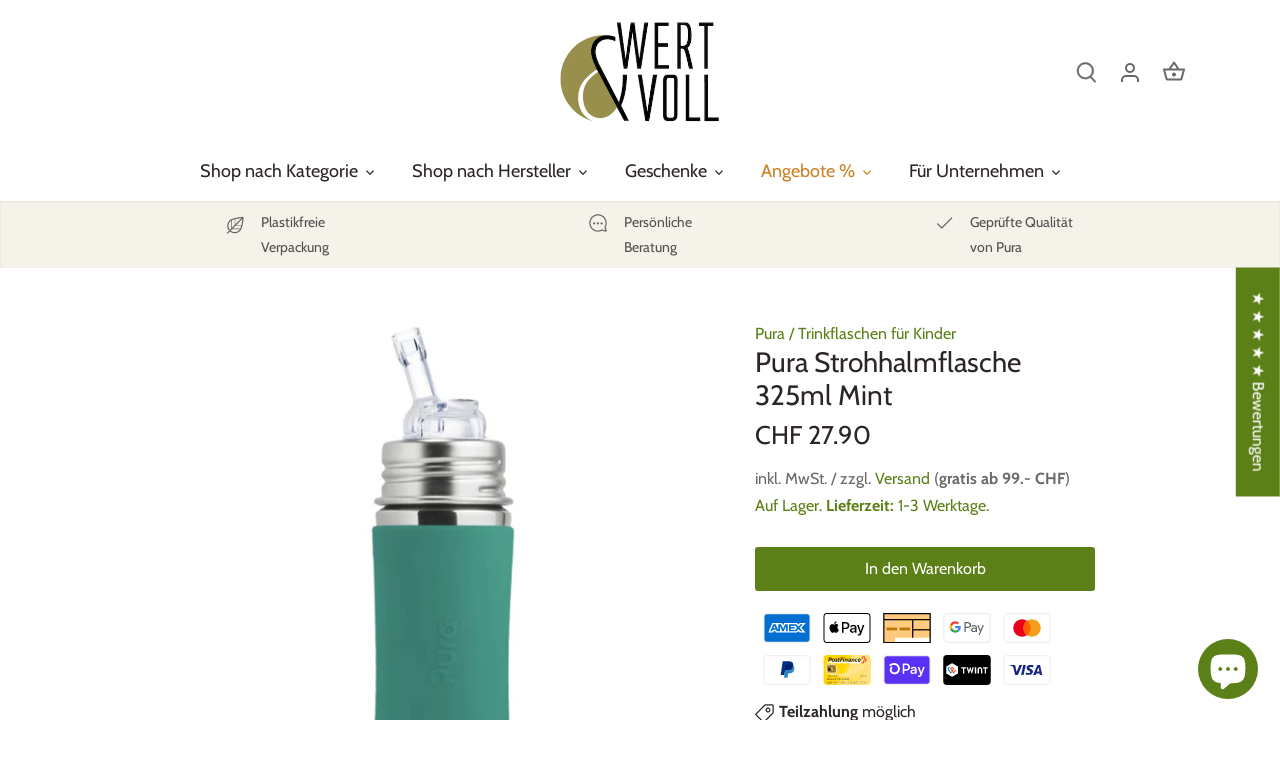

--- FILE ---
content_type: text/html; charset=utf-8
request_url: https://www.wertundvoll.ch/products/pura-strohhalmflasche-325ml-mint
body_size: 76954
content:
<!DOCTYPE html>
<html class="no-js" lang="de">
  <head>
    <meta name="facebook-domain-verification" content="ry7xj64uk80ulxdgu9skvbdng7k8aa" />
    <meta name="facebook-domain-verification" content="d4cl9av1p6mwvwjbt7kii67u0n1fxe" />
    <meta name="facebook-domain-verification" content="vs045oqbgeo8w567ef0ku94k413hwx" />
    <!-- Canopy 4.0.1 -->

    <link rel="preload" href="//www.wertundvoll.ch/cdn/shop/t/2/assets/styles.css?v=184292426115737534341763131523" as="style" />
    <meta charset="utf-8" />
<meta name="viewport" content="width=device-width,initial-scale=1.0" />
<meta http-equiv="X-UA-Compatible" content="IE=edge">

<link rel="preconnect" href="https://cdn.shopify.com" crossorigin>
<link rel="preconnect" href="https://fonts.shopify.com" crossorigin>
<link rel="preconnect" href="https://monorail-edge.shopifysvc.com"><link rel="preload" as="font" href="//www.wertundvoll.ch/cdn/fonts/cabin/cabin_n4.cefc6494a78f87584a6f312fea532919154f66fe.woff2" type="font/woff2" crossorigin><link rel="preload" as="font" href="//www.wertundvoll.ch/cdn/fonts/cabin/cabin_n7.255204a342bfdbc9ae2017bd4e6a90f8dbb2f561.woff2" type="font/woff2" crossorigin><link rel="preload" as="font" href="//www.wertundvoll.ch/cdn/fonts/cabin/cabin_i4.d89c1b32b09ecbc46c12781fcf7b2085f17c0be9.woff2" type="font/woff2" crossorigin><link rel="preload" as="font" href="//www.wertundvoll.ch/cdn/fonts/cabin/cabin_i7.ef2404c08a493e7ccbc92d8c39adf683f40e1fb5.woff2" type="font/woff2" crossorigin><link rel="preload" as="font" href="//www.wertundvoll.ch/cdn/fonts/cabin/cabin_n4.cefc6494a78f87584a6f312fea532919154f66fe.woff2" type="font/woff2" crossorigin><link rel="preload" as="font" href="//www.wertundvoll.ch/cdn/fonts/cabin/cabin_n4.cefc6494a78f87584a6f312fea532919154f66fe.woff2" type="font/woff2" crossorigin><link rel="preload" as="font" href="//www.wertundvoll.ch/cdn/fonts/cabin/cabin_n4.cefc6494a78f87584a6f312fea532919154f66fe.woff2" type="font/woff2" crossorigin><link rel="preload" href="//www.wertundvoll.ch/cdn/shop/t/2/assets/vendor.js?v=76899230338807655861636477232" as="script">
<link rel="preload" href="//www.wertundvoll.ch/cdn/shop/t/2/assets/theme.js?v=145673598663179980231636477232" as="script"><link rel="canonical" href="https://www.wertundvoll.ch/products/pura-strohhalmflasche-325ml-mint" /><link rel="shortcut icon" href="//www.wertundvoll.ch/cdn/shop/files/wert_voll-logo-transparent.png?v=1655457327" type="image/png" /><meta name="description" content="Pura Strohhalmflasche mit 325ml Inhalt. Die wirklich plastikfreie, mitwachsende Trinkflasche für ihr Baby. Jetzt im Schweizer Onlineshop bestellen.">

    <meta name="theme-color" content="#5c8018" />

    <title>
      Pura Strohhalmflasche 325ml Mint &ndash; Wert&amp;Voll
    </title>

    <meta property="og:site_name" content="Wert&amp;Voll">
<meta property="og:url" content="https://www.wertundvoll.ch/products/pura-strohhalmflasche-325ml-mint">
<meta property="og:title" content="Pura Strohhalmflasche 325ml Mint">
<meta property="og:type" content="product">
<meta property="og:description" content="Pura Strohhalmflasche mit 325ml Inhalt. Die wirklich plastikfreie, mitwachsende Trinkflasche für ihr Baby. Jetzt im Schweizer Onlineshop bestellen."><meta property="og:image" content="http://www.wertundvoll.ch/cdn/shop/files/325straw_mint_1200x1200.jpg?v=1682537202">
  <meta property="og:image:secure_url" content="https://www.wertundvoll.ch/cdn/shop/files/325straw_mint_1200x1200.jpg?v=1682537202">
  <meta property="og:image:width" content="665">
  <meta property="og:image:height" content="665"><meta property="og:price:amount" content="27.90">
  <meta property="og:price:currency" content="CHF"><meta name="twitter:card" content="summary_large_image">
<meta name="twitter:title" content="Pura Strohhalmflasche 325ml Mint">
<meta name="twitter:description" content="Pura Strohhalmflasche mit 325ml Inhalt. Die wirklich plastikfreie, mitwachsende Trinkflasche für ihr Baby. Jetzt im Schweizer Onlineshop bestellen.">


    <link href="//www.wertundvoll.ch/cdn/shop/t/2/assets/styles.css?v=184292426115737534341763131523" rel="stylesheet" type="text/css" media="all" />

    <script>
      document.documentElement.className = document.documentElement.className.replace('no-js', 'js');
      window.theme = window.theme || {};
      theme.money_format = "CHF {{amount}}";
      theme.customerIsLoggedIn = false;
      theme.shippingCalcMoneyFormat = "CHF {{amount}}";

      theme.strings = {
        previous: "Bisherige",
        next: "Nächster",
        close: "Schliessen",
        addressError: "Kann die Adresse nicht finden",
        addressNoResults: "Keine Ergebnisse für diese Adresse",
        addressQueryLimit: "Sie haben die Google- API-Nutzungsgrenze überschritten. Betrachten wir zu einem \u003ca href=\"https:\/\/developers.google.com\/maps\/premium\/usage-limits\"\u003ePremium-Paket\u003c\/a\u003e zu aktualisieren.",
        authError: "Es gab ein Problem bei Google Maps Konto zu authentifizieren.",
        shippingCalcSubmitButton: "Jetzt berechnen",
        shippingCalcSubmitButtonDisabled: "Rechnen...",
        infiniteScrollCollectionLoading: "Weitere Artikel laden",
        infiniteScrollCollectionFinishedMsg : "Keine weiteren Artikel",
        infiniteScrollBlogLoading: "Mehr Arktikel laden..",
        infiniteScrollBlogFinishedMsg : "Keine weiteren Artikel",
        blogsShowTags: "Tags anzeigen",
        priceNonExistent: "Nicht verfügbar",
        buttonDefault: "In den Warenkorb",
        buttonNoStock: "Ausverkauft",
        buttonNoVariant: "Nicht verfügbar",
        unitPriceSeparator: " \/ ",
        onlyXLeft: "Auf Lager. Lieferzeit: 1-3 Werktage.",
        productAddingToCart: "Hinzufügen",
        productAddedToCart: "Hinzugefügt",
        quickbuyAdded: "Zum Warenkorb hinzugefügt",
        cartSummary: "Zum Warenkorb",
        cartContinue: "Zurück zum Shop",
        colorBoxPrevious: "Vorherige",
        colorBoxNext: "Nächste",
        colorBoxClose: "Schliessen",
        imageSlider: "Bilder",
        confirmEmptyCart: "Möchten Sie Ihren Warenkorb wirklich leeren?",
        inYourCart: "In den Warenkorb",
        removeFromCart: "Aus dem Warenkorb nehmen",
        clearAll: "Alle Filter entfernen",
        layout_live_search_see_all: "Alle Ergebnisse anzeigen",
        general_quick_search_pages: "Seiten",
        general_quick_search_no_results: "Leider konnten wir keine Ergebnisse finden",
        products_labels_sold_out: "Ausverkauft - Jetzt reservieren",
        products_labels_sale: "Sale",
        maximumQuantity: "Leider nur noch [quantity] verfügbar :(",
        fullDetails: "Mehr erfahren",
        cartConfirmRemove: "Möchtest du diesen Artikel wirklich entfernen?"
      };

      theme.routes = {
        root_url: '/',
        account_url: '/account',
        account_login_url: 'https://www.wertundvoll.ch/customer_authentication/redirect?locale=de&region_country=CH',
        account_logout_url: '/account/logout',
        account_recover_url: '/account/recover',
        account_register_url: 'https://konto.wertundvoll.ch?locale=de',
        account_addresses_url: '/account/addresses',
        collections_url: '/collections',
        all_products_collection_url: '/collections/all',
        search_url: '/search',
        cart_url: '/cart',
        cart_add_url: '/cart/add',
        cart_change_url: '/cart/change',
        cart_clear_url: '/cart/clear'
      };

      theme.scripts = {
        masonry: "\/\/www.wertundvoll.ch\/cdn\/shop\/t\/2\/assets\/masonry.v3.2.2.min.js?v=169641371380462594081636477231",
        jqueryInfiniteScroll: "\/\/www.wertundvoll.ch\/cdn\/shop\/t\/2\/assets\/jquery.infinitescroll.2.1.0.min.js?v=154868730476094579131636477230",
        underscore: "\/\/cdnjs.cloudflare.com\/ajax\/libs\/underscore.js\/1.6.0\/underscore-min.js",
        shopifyCommon: "\/\/www.wertundvoll.ch\/cdn\/shopifycloud\/storefront\/assets\/themes_support\/shopify_common-5f594365.js",
        jqueryCart: "\/\/www.wertundvoll.ch\/cdn\/shop\/t\/2\/assets\/shipping-calculator.v1.0.min.js?v=156283615219060590411636477231"
      };

      theme.settings = {
        cartType: "page",
        openCartDrawerOnMob: true,
        quickBuyType: "in-page",
        superscriptDecimals: false
      }
    </script>

    <script>window.performance && window.performance.mark && window.performance.mark('shopify.content_for_header.start');</script><meta name="google-site-verification" content="7ulPfjq4upCHyodUacqGZVR0unwmrEXsZCnLjK3iqpk">
<meta name="facebook-domain-verification" content="d4cl9av1p6mwvwjbt7kii67u0n1fxe">
<meta id="shopify-digital-wallet" name="shopify-digital-wallet" content="/61000614134/digital_wallets/dialog">
<meta name="shopify-checkout-api-token" content="2c2bdc9517cfbcb33cca24e53d984cd8">
<meta id="in-context-paypal-metadata" data-shop-id="61000614134" data-venmo-supported="false" data-environment="production" data-locale="de_DE" data-paypal-v4="true" data-currency="CHF">
<link rel="alternate" type="application/json+oembed" href="https://www.wertundvoll.ch/products/pura-strohhalmflasche-325ml-mint.oembed">
<script async="async" src="/checkouts/internal/preloads.js?locale=de-CH"></script>
<link rel="preconnect" href="https://shop.app" crossorigin="anonymous">
<script async="async" src="https://shop.app/checkouts/internal/preloads.js?locale=de-CH&shop_id=61000614134" crossorigin="anonymous"></script>
<script id="apple-pay-shop-capabilities" type="application/json">{"shopId":61000614134,"countryCode":"CH","currencyCode":"CHF","merchantCapabilities":["supports3DS"],"merchantId":"gid:\/\/shopify\/Shop\/61000614134","merchantName":"Wert\u0026Voll","requiredBillingContactFields":["postalAddress","email","phone"],"requiredShippingContactFields":["postalAddress","email","phone"],"shippingType":"shipping","supportedNetworks":["visa","masterCard","amex"],"total":{"type":"pending","label":"Wert\u0026Voll","amount":"1.00"},"shopifyPaymentsEnabled":true,"supportsSubscriptions":true}</script>
<script id="shopify-features" type="application/json">{"accessToken":"2c2bdc9517cfbcb33cca24e53d984cd8","betas":["rich-media-storefront-analytics"],"domain":"www.wertundvoll.ch","predictiveSearch":true,"shopId":61000614134,"locale":"de"}</script>
<script>var Shopify = Shopify || {};
Shopify.shop = "wertundvoll-ch.myshopify.com";
Shopify.locale = "de";
Shopify.currency = {"active":"CHF","rate":"1.0"};
Shopify.country = "CH";
Shopify.theme = {"name":"Canopy","id":128729809142,"schema_name":"Canopy","schema_version":"4.0.1","theme_store_id":732,"role":"main"};
Shopify.theme.handle = "null";
Shopify.theme.style = {"id":null,"handle":null};
Shopify.cdnHost = "www.wertundvoll.ch/cdn";
Shopify.routes = Shopify.routes || {};
Shopify.routes.root = "/";</script>
<script type="module">!function(o){(o.Shopify=o.Shopify||{}).modules=!0}(window);</script>
<script>!function(o){function n(){var o=[];function n(){o.push(Array.prototype.slice.apply(arguments))}return n.q=o,n}var t=o.Shopify=o.Shopify||{};t.loadFeatures=n(),t.autoloadFeatures=n()}(window);</script>
<script>
  window.ShopifyPay = window.ShopifyPay || {};
  window.ShopifyPay.apiHost = "shop.app\/pay";
  window.ShopifyPay.redirectState = null;
</script>
<script id="shop-js-analytics" type="application/json">{"pageType":"product"}</script>
<script defer="defer" async type="module" src="//www.wertundvoll.ch/cdn/shopifycloud/shop-js/modules/v2/client.init-shop-cart-sync_HUjMWWU5.de.esm.js"></script>
<script defer="defer" async type="module" src="//www.wertundvoll.ch/cdn/shopifycloud/shop-js/modules/v2/chunk.common_QpfDqRK1.esm.js"></script>
<script type="module">
  await import("//www.wertundvoll.ch/cdn/shopifycloud/shop-js/modules/v2/client.init-shop-cart-sync_HUjMWWU5.de.esm.js");
await import("//www.wertundvoll.ch/cdn/shopifycloud/shop-js/modules/v2/chunk.common_QpfDqRK1.esm.js");

  window.Shopify.SignInWithShop?.initShopCartSync?.({"fedCMEnabled":true,"windoidEnabled":true});

</script>
<script>
  window.Shopify = window.Shopify || {};
  if (!window.Shopify.featureAssets) window.Shopify.featureAssets = {};
  window.Shopify.featureAssets['shop-js'] = {"shop-cart-sync":["modules/v2/client.shop-cart-sync_ByUgVWtJ.de.esm.js","modules/v2/chunk.common_QpfDqRK1.esm.js"],"init-fed-cm":["modules/v2/client.init-fed-cm_CVqhkk-1.de.esm.js","modules/v2/chunk.common_QpfDqRK1.esm.js"],"shop-button":["modules/v2/client.shop-button_B0pFlqys.de.esm.js","modules/v2/chunk.common_QpfDqRK1.esm.js"],"shop-cash-offers":["modules/v2/client.shop-cash-offers_CaaeZ5wd.de.esm.js","modules/v2/chunk.common_QpfDqRK1.esm.js","modules/v2/chunk.modal_CS8dP9kO.esm.js"],"init-windoid":["modules/v2/client.init-windoid_B-gyVqfY.de.esm.js","modules/v2/chunk.common_QpfDqRK1.esm.js"],"shop-toast-manager":["modules/v2/client.shop-toast-manager_DgTeluS3.de.esm.js","modules/v2/chunk.common_QpfDqRK1.esm.js"],"init-shop-email-lookup-coordinator":["modules/v2/client.init-shop-email-lookup-coordinator_C5I212n4.de.esm.js","modules/v2/chunk.common_QpfDqRK1.esm.js"],"init-shop-cart-sync":["modules/v2/client.init-shop-cart-sync_HUjMWWU5.de.esm.js","modules/v2/chunk.common_QpfDqRK1.esm.js"],"avatar":["modules/v2/client.avatar_BTnouDA3.de.esm.js"],"pay-button":["modules/v2/client.pay-button_CJaF-UDc.de.esm.js","modules/v2/chunk.common_QpfDqRK1.esm.js"],"init-customer-accounts":["modules/v2/client.init-customer-accounts_BI_wUvuR.de.esm.js","modules/v2/client.shop-login-button_DTPR4l75.de.esm.js","modules/v2/chunk.common_QpfDqRK1.esm.js","modules/v2/chunk.modal_CS8dP9kO.esm.js"],"init-shop-for-new-customer-accounts":["modules/v2/client.init-shop-for-new-customer-accounts_C4qR5Wl-.de.esm.js","modules/v2/client.shop-login-button_DTPR4l75.de.esm.js","modules/v2/chunk.common_QpfDqRK1.esm.js","modules/v2/chunk.modal_CS8dP9kO.esm.js"],"shop-login-button":["modules/v2/client.shop-login-button_DTPR4l75.de.esm.js","modules/v2/chunk.common_QpfDqRK1.esm.js","modules/v2/chunk.modal_CS8dP9kO.esm.js"],"init-customer-accounts-sign-up":["modules/v2/client.init-customer-accounts-sign-up_SG5gYFpP.de.esm.js","modules/v2/client.shop-login-button_DTPR4l75.de.esm.js","modules/v2/chunk.common_QpfDqRK1.esm.js","modules/v2/chunk.modal_CS8dP9kO.esm.js"],"shop-follow-button":["modules/v2/client.shop-follow-button_CmMsyvrH.de.esm.js","modules/v2/chunk.common_QpfDqRK1.esm.js","modules/v2/chunk.modal_CS8dP9kO.esm.js"],"checkout-modal":["modules/v2/client.checkout-modal_tfCxQqrq.de.esm.js","modules/v2/chunk.common_QpfDqRK1.esm.js","modules/v2/chunk.modal_CS8dP9kO.esm.js"],"lead-capture":["modules/v2/client.lead-capture_Ccz5Zm6k.de.esm.js","modules/v2/chunk.common_QpfDqRK1.esm.js","modules/v2/chunk.modal_CS8dP9kO.esm.js"],"shop-login":["modules/v2/client.shop-login_BfivnucW.de.esm.js","modules/v2/chunk.common_QpfDqRK1.esm.js","modules/v2/chunk.modal_CS8dP9kO.esm.js"],"payment-terms":["modules/v2/client.payment-terms_D2Mn0eFV.de.esm.js","modules/v2/chunk.common_QpfDqRK1.esm.js","modules/v2/chunk.modal_CS8dP9kO.esm.js"]};
</script>
<script>(function() {
  var isLoaded = false;
  function asyncLoad() {
    if (isLoaded) return;
    isLoaded = true;
    var urls = ["\/\/www.powr.io\/powr.js?powr-token=wertundvoll-ch.myshopify.com\u0026external-type=shopify\u0026shop=wertundvoll-ch.myshopify.com","https:\/\/cdn-bundler.nice-team.net\/app\/js\/bundler.js?shop=wertundvoll-ch.myshopify.com","https:\/\/s1.staq-cdn.com\/grow\/api\/js\/61000614134\/main.js?sId=61000614134\u0026v=4YG9GAQKVK7HQ39ASQ79IN2W\u0026shop=wertundvoll-ch.myshopify.com"];
    for (var i = 0; i < urls.length; i++) {
      var s = document.createElement('script');
      s.type = 'text/javascript';
      s.async = true;
      s.src = urls[i];
      var x = document.getElementsByTagName('script')[0];
      x.parentNode.insertBefore(s, x);
    }
  };
  if(window.attachEvent) {
    window.attachEvent('onload', asyncLoad);
  } else {
    window.addEventListener('load', asyncLoad, false);
  }
})();</script>
<script id="__st">var __st={"a":61000614134,"offset":3600,"reqid":"92f2d47c-7c1c-4356-945b-66671ce97a44-1768662232","pageurl":"www.wertundvoll.ch\/products\/pura-strohhalmflasche-325ml-mint","u":"011608af0a85","p":"product","rtyp":"product","rid":8007959806198};</script>
<script>window.ShopifyPaypalV4VisibilityTracking = true;</script>
<script id="captcha-bootstrap">!function(){'use strict';const t='contact',e='account',n='new_comment',o=[[t,t],['blogs',n],['comments',n],[t,'customer']],c=[[e,'customer_login'],[e,'guest_login'],[e,'recover_customer_password'],[e,'create_customer']],r=t=>t.map((([t,e])=>`form[action*='/${t}']:not([data-nocaptcha='true']) input[name='form_type'][value='${e}']`)).join(','),a=t=>()=>t?[...document.querySelectorAll(t)].map((t=>t.form)):[];function s(){const t=[...o],e=r(t);return a(e)}const i='password',u='form_key',d=['recaptcha-v3-token','g-recaptcha-response','h-captcha-response',i],f=()=>{try{return window.sessionStorage}catch{return}},m='__shopify_v',_=t=>t.elements[u];function p(t,e,n=!1){try{const o=window.sessionStorage,c=JSON.parse(o.getItem(e)),{data:r}=function(t){const{data:e,action:n}=t;return t[m]||n?{data:e,action:n}:{data:t,action:n}}(c);for(const[e,n]of Object.entries(r))t.elements[e]&&(t.elements[e].value=n);n&&o.removeItem(e)}catch(o){console.error('form repopulation failed',{error:o})}}const l='form_type',E='cptcha';function T(t){t.dataset[E]=!0}const w=window,h=w.document,L='Shopify',v='ce_forms',y='captcha';let A=!1;((t,e)=>{const n=(g='f06e6c50-85a8-45c8-87d0-21a2b65856fe',I='https://cdn.shopify.com/shopifycloud/storefront-forms-hcaptcha/ce_storefront_forms_captcha_hcaptcha.v1.5.2.iife.js',D={infoText:'Durch hCaptcha geschützt',privacyText:'Datenschutz',termsText:'Allgemeine Geschäftsbedingungen'},(t,e,n)=>{const o=w[L][v],c=o.bindForm;if(c)return c(t,g,e,D).then(n);var r;o.q.push([[t,g,e,D],n]),r=I,A||(h.body.append(Object.assign(h.createElement('script'),{id:'captcha-provider',async:!0,src:r})),A=!0)});var g,I,D;w[L]=w[L]||{},w[L][v]=w[L][v]||{},w[L][v].q=[],w[L][y]=w[L][y]||{},w[L][y].protect=function(t,e){n(t,void 0,e),T(t)},Object.freeze(w[L][y]),function(t,e,n,w,h,L){const[v,y,A,g]=function(t,e,n){const i=e?o:[],u=t?c:[],d=[...i,...u],f=r(d),m=r(i),_=r(d.filter((([t,e])=>n.includes(e))));return[a(f),a(m),a(_),s()]}(w,h,L),I=t=>{const e=t.target;return e instanceof HTMLFormElement?e:e&&e.form},D=t=>v().includes(t);t.addEventListener('submit',(t=>{const e=I(t);if(!e)return;const n=D(e)&&!e.dataset.hcaptchaBound&&!e.dataset.recaptchaBound,o=_(e),c=g().includes(e)&&(!o||!o.value);(n||c)&&t.preventDefault(),c&&!n&&(function(t){try{if(!f())return;!function(t){const e=f();if(!e)return;const n=_(t);if(!n)return;const o=n.value;o&&e.removeItem(o)}(t);const e=Array.from(Array(32),(()=>Math.random().toString(36)[2])).join('');!function(t,e){_(t)||t.append(Object.assign(document.createElement('input'),{type:'hidden',name:u})),t.elements[u].value=e}(t,e),function(t,e){const n=f();if(!n)return;const o=[...t.querySelectorAll(`input[type='${i}']`)].map((({name:t})=>t)),c=[...d,...o],r={};for(const[a,s]of new FormData(t).entries())c.includes(a)||(r[a]=s);n.setItem(e,JSON.stringify({[m]:1,action:t.action,data:r}))}(t,e)}catch(e){console.error('failed to persist form',e)}}(e),e.submit())}));const S=(t,e)=>{t&&!t.dataset[E]&&(n(t,e.some((e=>e===t))),T(t))};for(const o of['focusin','change'])t.addEventListener(o,(t=>{const e=I(t);D(e)&&S(e,y())}));const B=e.get('form_key'),M=e.get(l),P=B&&M;t.addEventListener('DOMContentLoaded',(()=>{const t=y();if(P)for(const e of t)e.elements[l].value===M&&p(e,B);[...new Set([...A(),...v().filter((t=>'true'===t.dataset.shopifyCaptcha))])].forEach((e=>S(e,t)))}))}(h,new URLSearchParams(w.location.search),n,t,e,['guest_login'])})(!0,!0)}();</script>
<script integrity="sha256-4kQ18oKyAcykRKYeNunJcIwy7WH5gtpwJnB7kiuLZ1E=" data-source-attribution="shopify.loadfeatures" defer="defer" src="//www.wertundvoll.ch/cdn/shopifycloud/storefront/assets/storefront/load_feature-a0a9edcb.js" crossorigin="anonymous"></script>
<script crossorigin="anonymous" defer="defer" src="//www.wertundvoll.ch/cdn/shopifycloud/storefront/assets/shopify_pay/storefront-65b4c6d7.js?v=20250812"></script>
<script data-source-attribution="shopify.dynamic_checkout.dynamic.init">var Shopify=Shopify||{};Shopify.PaymentButton=Shopify.PaymentButton||{isStorefrontPortableWallets:!0,init:function(){window.Shopify.PaymentButton.init=function(){};var t=document.createElement("script");t.src="https://www.wertundvoll.ch/cdn/shopifycloud/portable-wallets/latest/portable-wallets.de.js",t.type="module",document.head.appendChild(t)}};
</script>
<script data-source-attribution="shopify.dynamic_checkout.buyer_consent">
  function portableWalletsHideBuyerConsent(e){var t=document.getElementById("shopify-buyer-consent"),n=document.getElementById("shopify-subscription-policy-button");t&&n&&(t.classList.add("hidden"),t.setAttribute("aria-hidden","true"),n.removeEventListener("click",e))}function portableWalletsShowBuyerConsent(e){var t=document.getElementById("shopify-buyer-consent"),n=document.getElementById("shopify-subscription-policy-button");t&&n&&(t.classList.remove("hidden"),t.removeAttribute("aria-hidden"),n.addEventListener("click",e))}window.Shopify?.PaymentButton&&(window.Shopify.PaymentButton.hideBuyerConsent=portableWalletsHideBuyerConsent,window.Shopify.PaymentButton.showBuyerConsent=portableWalletsShowBuyerConsent);
</script>
<script data-source-attribution="shopify.dynamic_checkout.cart.bootstrap">document.addEventListener("DOMContentLoaded",(function(){function t(){return document.querySelector("shopify-accelerated-checkout-cart, shopify-accelerated-checkout")}if(t())Shopify.PaymentButton.init();else{new MutationObserver((function(e,n){t()&&(Shopify.PaymentButton.init(),n.disconnect())})).observe(document.body,{childList:!0,subtree:!0})}}));
</script>
<link id="shopify-accelerated-checkout-styles" rel="stylesheet" media="screen" href="https://www.wertundvoll.ch/cdn/shopifycloud/portable-wallets/latest/accelerated-checkout-backwards-compat.css" crossorigin="anonymous">
<style id="shopify-accelerated-checkout-cart">
        #shopify-buyer-consent {
  margin-top: 1em;
  display: inline-block;
  width: 100%;
}

#shopify-buyer-consent.hidden {
  display: none;
}

#shopify-subscription-policy-button {
  background: none;
  border: none;
  padding: 0;
  text-decoration: underline;
  font-size: inherit;
  cursor: pointer;
}

#shopify-subscription-policy-button::before {
  box-shadow: none;
}

      </style>

<script>window.performance && window.performance.mark && window.performance.mark('shopify.content_for_header.end');</script>

    <script>
      Shopify.money_format = "CHF {{amount}}";
    </script>

    
<!-- Start of Judge.me Core -->
<link rel="dns-prefetch" href="https://cdn.judge.me/">
<script data-cfasync='false' class='jdgm-settings-script'>window.jdgmSettings={"pagination":5,"disable_web_reviews":false,"badge_no_review_text":"Keine Bewertungen","badge_n_reviews_text":"{{ n }} Bewertung/Bewertungen","badge_star_color":"#EEAF2E","hide_badge_preview_if_no_reviews":true,"badge_hide_text":false,"enforce_center_preview_badge":false,"widget_title":"Kundenbewertungen \u0026 Fragen zum Produkt","widget_open_form_text":"Bewertung verfassen","widget_close_form_text":"Bewertung abbrechen","widget_refresh_page_text":"Seite aktualisieren","widget_summary_text":"Insgesamt {{ number_of_reviews }} Bewertungen","widget_no_review_text":"Schreibe die erste Bewertung","widget_name_field_text":"Name und Ort","widget_verified_name_field_text":"Verifizierter Name (öffentlich)","widget_name_placeholder_text":"z.B. Ursula aus Bern","widget_required_field_error_text":"Dieses Feld ist erforderlich.","widget_email_field_text":"E-Mail-Adresse","widget_verified_email_field_text":"Verifizierte E-Mail (privat, kann nicht bearbeitet werden)","widget_email_placeholder_text":"Wir werden deine E-Mail-Adresse nicht veröffentlichen.","widget_email_field_error_text":"Bitte gib eine gültige E-Mail-Adresse ein.","widget_rating_field_text":"Bewertung","widget_review_title_field_text":"Bewertungstitel","widget_review_title_placeholder_text":"Gib deinem Kundenfeedback eine Überschrift","widget_review_body_field_text":"Kundenfeedback","widget_review_body_placeholder_text":"Schreibe hier deinen Kommentar","widget_pictures_field_text":"Bild/Video (optional)","widget_submit_review_text":"Bewertung abschicken","widget_submit_verified_review_text":"Verifizierte Bewertung abschicken","widget_submit_success_msg_with_auto_publish":"Vielen Dank! Es wird einige Minuten dauern, bis deine Bewertung hier im Shop sichtbar ist. Schau auch später mal in deinen E-Mail-Posteingang. Wir schicken dir ein kleines Dankeschön!","widget_submit_success_msg_no_auto_publish":"Vielen Dank! Es wird einige Minuten dauern, bis deine Bewertung hier im Shop sichtbar ist. Schau auch später mal in deinen E-Mail-Posteingang. Wir schicken dir ein kleines Dankeschön!","widget_show_default_reviews_out_of_total_text":"Es werden {{ n_reviews_shown }} von {{ n_reviews }} Bewertungen angezeigt.","widget_show_all_link_text":"Alle anzeigen","widget_show_less_link_text":"Weniger anzeigen","widget_author_said_text":"{{ reviewer_name }} sagte:","widget_days_text":"vor {{ n }} Tag/Tagen","widget_weeks_text":"vor {{ n }} Woche/Wochen","widget_months_text":"vor {{ n }} Monat/Monaten","widget_years_text":"vor {{ n }} Jahr/Jahren","widget_yesterday_text":"Gestern","widget_today_text":"Heute","widget_replied_text":"\u003e\u003e {{ shop_name }} antwortete:","widget_read_more_text":"Mehr lesen","widget_reviewer_name_as_initial":"","widget_rating_filter_color":"","widget_rating_filter_see_all_text":"Alle Bewertungen anzeigen","widget_sorting_most_recent_text":"Neueste Bewertungen","widget_sorting_highest_rating_text":"Höchste Bewertungen","widget_sorting_lowest_rating_text":"Niedrigste Bewertungen","widget_sorting_with_pictures_text":"Nur Bewertungen mit Foto","widget_sorting_most_helpful_text":"Hilfreichste Bewertungen","widget_open_question_form_text":"Eine Frage zu diesem Produkt stellen","widget_reviews_subtab_text":"Bewertungen","widget_questions_subtab_text":"Fragen zum Produkt","widget_question_label_text":"Frage","widget_answer_label_text":"Antwort","widget_question_placeholder_text":"Stelle hier deine Frage","widget_submit_question_text":"Frage absenden","widget_question_submit_success_text":"Vielen Dank für deine Frage! Wir senden dir eine E-Mail wenn deine Frage beantwortet und veröffentlicht wird.","widget_star_color":"#EEAF2E","verified_badge_text":"Verifizierter Kauf","verified_badge_bg_color":"","verified_badge_text_color":"","verified_badge_placement":"removed","widget_review_max_height":"","widget_hide_border":false,"widget_social_share":false,"widget_thumb":false,"widget_review_location_show":true,"widget_location_format":"country_iso_code","all_reviews_include_out_of_store_products":true,"all_reviews_out_of_store_text":"(außerhalb des Shops)","all_reviews_pagination":100,"all_reviews_product_name_prefix_text":"Feedback für","enable_review_pictures":true,"enable_question_anwser":true,"widget_theme":"","review_date_format":"timestamp","default_sort_method":"most-recent","widget_product_reviews_subtab_text":"Produktbewertungen","widget_shop_reviews_subtab_text":"Kundenfeedback","widget_other_products_reviews_text":"Bewertungen für andere Produkte","widget_store_reviews_subtab_text":"Shop-Bewertungen","widget_no_store_reviews_text":"Dieser Shop hat noch keine Bewertungen erhalten","widget_web_restriction_product_reviews_text":"Dieses Produkt hat noch keine Bewertungen erhalten","widget_no_items_text":"Keine Elemente gefunden","widget_show_more_text":"Mehr anzeigen","widget_write_a_store_review_text":"Kundenfeedback verfassen","widget_other_languages_heading":"Bewertungen in anderen Sprachen","widget_translate_review_text":"Bewertung übersetzen nach {{ language }}","widget_translating_review_text":"Übersetzung läuft...","widget_show_original_translation_text":"Original anzeigen ({{ language }})","widget_translate_review_failed_text":"Bewertung konnte nicht übersetzt werden.","widget_translate_review_retry_text":"Erneut versuchen","widget_translate_review_try_again_later_text":"Versuchen Sie es später noch einmal","show_product_url_for_grouped_product":false,"widget_sorting_pictures_first_text":"Bewertungen mit Fotos zuerst","show_pictures_on_all_rev_page_mobile":true,"show_pictures_on_all_rev_page_desktop":true,"floating_tab_hide_mobile_install_preference":true,"floating_tab_button_name":"★ ★ ★ ★ ★  Bewertungen","floating_tab_title":"Das sagen unsere glücklichen Käufer","floating_tab_button_color":"","floating_tab_button_background_color":"","floating_tab_url":"/pages/kundenfeedback","floating_tab_url_enabled":true,"floating_tab_tab_style":"text","all_reviews_text_badge_text":"Unsere Kunden lieben uns!\u003cbr\u003e\u003cem\u003e{{ shop.metafields.judgeme.all_reviews_count }} Bewertungen lesen.\u003c/em\u003e","all_reviews_text_badge_text_branded_style":"{{ shop.metafields.judgeme.all_reviews_rating | round: 1 }} von 5 Sternen basierend auf {{ shop.metafields.judgeme.all_reviews_count }} Bewertungen","is_all_reviews_text_badge_a_link":true,"show_stars_for_all_reviews_text_badge":true,"all_reviews_text_badge_url":"https://www.wertundvoll.ch/pages/kundenfeedback","all_reviews_text_style":"text","all_reviews_text_color_style":"judgeme_brand_color","all_reviews_text_color":"#108474","all_reviews_text_show_jm_brand":true,"featured_carousel_show_header":true,"featured_carousel_title":"Das sagen unsere Kunden:","testimonials_carousel_title":"Kunden sagen uns","videos_carousel_title":"Echte Kunden-Geschichten","cards_carousel_title":"Kunden sagen uns","featured_carousel_count_text":"Insgesamt {{ n }} Kundenfeedbacks","featured_carousel_add_link_to_all_reviews_page":true,"featured_carousel_url":"https://www.wertundvoll.ch/kundenfeedback","featured_carousel_show_images":false,"featured_carousel_autoslide_interval":10,"featured_carousel_arrows_on_the_sides":true,"featured_carousel_height":300,"featured_carousel_width":90,"featured_carousel_image_size":0,"featured_carousel_image_height":250,"featured_carousel_arrow_color":"#eeeeee","verified_count_badge_style":"vintage","verified_count_badge_orientation":"horizontal","verified_count_badge_color_style":"judgeme_brand_color","verified_count_badge_color":"#108474","is_verified_count_badge_a_link":true,"verified_count_badge_url":"https://www.wertundvoll.ch/pages/kundenfeedback","verified_count_badge_show_jm_brand":true,"widget_rating_preset_default":5,"widget_first_sub_tab":"shop-reviews","widget_show_histogram":false,"widget_histogram_use_custom_color":false,"widget_pagination_use_custom_color":false,"widget_star_use_custom_color":true,"widget_verified_badge_use_custom_color":false,"widget_write_review_use_custom_color":false,"picture_reminder_submit_button":"Upload Pictures","enable_review_videos":false,"mute_video_by_default":false,"widget_sorting_videos_first_text":"Bewertungen mit Videos zuerst","widget_review_pending_text":"Ausstehend","featured_carousel_items_for_large_screen":2,"social_share_options_order":"Facebook,Twitter","remove_microdata_snippet":false,"disable_json_ld":false,"enable_json_ld_products":false,"preview_badge_show_question_text":false,"preview_badge_no_question_text":"Keine Fragen","preview_badge_n_question_text":"{{ number_of_questions }} Frage/Fragen","qa_badge_show_icon":false,"qa_badge_position":"same-row","remove_judgeme_branding":true,"widget_add_search_bar":true,"widget_search_bar_placeholder":"Suchen","widget_sorting_verified_only_text":"Nur verifizierte","featured_carousel_theme":"vertical","featured_carousel_show_rating":true,"featured_carousel_show_title":true,"featured_carousel_show_body":true,"featured_carousel_show_date":false,"featured_carousel_show_reviewer":true,"featured_carousel_show_product":false,"featured_carousel_header_background_color":"#5c8018","featured_carousel_header_text_color":"#ffffff","featured_carousel_name_product_separator":"über","featured_carousel_full_star_background":"#ffffff","featured_carousel_empty_star_background":"#ffffff","featured_carousel_vertical_theme_background":"#f9fafb","featured_carousel_verified_badge_enable":false,"featured_carousel_verified_badge_color":"#108474","featured_carousel_border_style":"round","featured_carousel_review_line_length_limit":3,"featured_carousel_more_reviews_button_text":"Mehr Bewertungen lesen","featured_carousel_view_product_button_text":"Produkt ansehen","all_reviews_page_load_reviews_on":"scroll","all_reviews_page_load_more_text":"Mehr Bewertungen laden","disable_fb_tab_reviews":false,"enable_ajax_cdn_cache":false,"widget_public_name_text":"Wird angezeigt im Format:","default_reviewer_name":"Ursula Huber","default_reviewer_name_has_non_latin":true,"widget_reviewer_anonymous":"Anonym","medals_widget_title":"Judge.me Bewertungsmedaillen","medals_widget_background_color":"#f9fafb","medals_widget_position":"footer_all_pages","medals_widget_border_color":"#f9fafb","medals_widget_verified_text_position":"left","medals_widget_use_monochromatic_version":false,"medals_widget_elements_color":"#108474","show_reviewer_avatar":false,"widget_invalid_yt_video_url_error_text":"Keine YouTube-Video-URL","widget_max_length_field_error_text":"Bitte geben Sie nicht mehr als {0} Zeichen ein.","widget_show_country_flag":true,"widget_show_collected_via_shop_app":true,"widget_verified_by_shop_badge_style":"light","widget_verified_by_shop_text":"Verifiziert vom Shop","widget_show_photo_gallery":true,"widget_load_with_code_splitting":true,"widget_ugc_install_preference":false,"widget_ugc_title":"Von uns hergestellt, von Ihnen geteilt","widget_ugc_subtitle":"Markieren Sie uns, um Ihr Bild auf unserer Seite zu sehen","widget_ugc_arrows_color":"#ffffff","widget_ugc_primary_button_text":"Jetzt kaufen","widget_ugc_primary_button_background_color":"#108474","widget_ugc_primary_button_text_color":"#ffffff","widget_ugc_primary_button_border_width":"0","widget_ugc_primary_button_border_style":"none","widget_ugc_primary_button_border_color":"#108474","widget_ugc_primary_button_border_radius":"25","widget_ugc_secondary_button_text":"Mehr laden","widget_ugc_secondary_button_background_color":"#ffffff","widget_ugc_secondary_button_text_color":"#108474","widget_ugc_secondary_button_border_width":"2","widget_ugc_secondary_button_border_style":"solid","widget_ugc_secondary_button_border_color":"#108474","widget_ugc_secondary_button_border_radius":"25","widget_ugc_reviews_button_text":"Bewertungen ansehen","widget_ugc_reviews_button_background_color":"#ffffff","widget_ugc_reviews_button_text_color":"#108474","widget_ugc_reviews_button_border_width":"2","widget_ugc_reviews_button_border_style":"solid","widget_ugc_reviews_button_border_color":"#108474","widget_ugc_reviews_button_border_radius":"25","widget_ugc_reviews_button_link_to":"judgeme-reviews-page","widget_ugc_show_post_date":true,"widget_ugc_max_width":"800","widget_rating_metafield_value_type":true,"widget_primary_color":"#5C8018","widget_enable_secondary_color":false,"widget_secondary_color":"#edf5f5","widget_summary_average_rating_text":"{{ average_rating }} von 5","widget_media_grid_title":"Kundenfotos \u0026 -videos","widget_media_grid_see_more_text":"Mehr sehen","widget_round_style":false,"widget_show_product_medals":true,"widget_verified_by_judgeme_text":"Verifiziert von Judge.me","widget_show_store_medals":true,"widget_verified_by_judgeme_text_in_store_medals":"Verifiziert von Judge.me","widget_media_field_exceed_quantity_message":"Entschuldigung, wir können nur {{ max_media }} für eine Bewertung akzeptieren.","widget_media_field_exceed_limit_message":"{{ file_name }} ist zu groß, bitte wählen Sie ein {{ media_type }} kleiner als {{ size_limit }}MB.","widget_review_submitted_text":"Bewertung abgesendet!","widget_question_submitted_text":"Frage abgesendet!","widget_close_form_text_question":"Abbrechen","widget_write_your_answer_here_text":"Schreiben Sie hier Ihre Antwort","widget_enabled_branded_link":true,"widget_show_collected_by_judgeme":true,"widget_reviewer_name_color":"","widget_write_review_text_color":"","widget_write_review_bg_color":"","widget_collected_by_judgeme_text":"gesammelt von Judge.me","widget_pagination_type":"load_more","widget_load_more_text":"Mehr laden","widget_load_more_color":"#108474","widget_full_review_text":"Vollständige Bewertung","widget_read_more_reviews_text":"Mehr Bewertungen lesen","widget_read_questions_text":"Fragen lesen","widget_questions_and_answers_text":"Fragen \u0026 Antworten","widget_verified_by_text":"Verifiziert von","widget_verified_text":"Verifiziert","widget_number_of_reviews_text":"{{ number_of_reviews }} Bewertungen","widget_back_button_text":"Zurück","widget_next_button_text":"Weiter","widget_custom_forms_filter_button":"Filter","custom_forms_style":"vertical","widget_show_review_information":false,"how_reviews_are_collected":"Wie werden Bewertungen gesammelt?","widget_show_review_keywords":true,"widget_gdpr_statement":"Wie wir Ihre Daten verwenden: Wir kontaktieren Sie nur bezüglich der von Ihnen abgegebenen Bewertung und nur, wenn nötig. Durch das Absenden Ihrer Bewertung stimmen Sie den \u003ca href='https://judge.me/terms' target='_blank' rel='nofollow noopener'\u003eNutzungsbedingungen\u003c/a\u003e, der \u003ca href='https://judge.me/privacy' target='_blank' rel='nofollow noopener'\u003eDatenschutzrichtlinie\u003c/a\u003e und den \u003ca href='https://judge.me/content-policy' target='_blank' rel='nofollow noopener'\u003eInhaltsrichtlinien\u003c/a\u003e von Judge.me zu.","widget_multilingual_sorting_enabled":false,"widget_translate_review_content_enabled":false,"widget_translate_review_content_method":"manual","popup_widget_review_selection":"automatically","popup_widget_round_border_style":false,"popup_widget_show_title":true,"popup_widget_show_body":true,"popup_widget_show_reviewer":true,"popup_widget_show_product":true,"popup_widget_show_pictures":true,"popup_widget_use_review_picture":true,"popup_widget_show_on_home_page":false,"popup_widget_show_on_product_page":false,"popup_widget_show_on_collection_page":false,"popup_widget_show_on_cart_page":false,"popup_widget_position":"bottom_left","popup_widget_first_review_delay":5,"popup_widget_duration":5,"popup_widget_interval":5,"popup_widget_review_count":5,"popup_widget_hide_on_mobile":true,"review_snippet_widget_round_border_style":false,"review_snippet_widget_card_color":"#FFFFFF","review_snippet_widget_slider_arrows_background_color":"#FFFFFF","review_snippet_widget_slider_arrows_color":"#000000","review_snippet_widget_star_color":"#EEAF2E","show_product_variant":false,"all_reviews_product_variant_label_text":"Variante: ","widget_show_verified_branding":false,"widget_ai_summary_title":"Kunden sagen","widget_ai_summary_disclaimer":"KI-gestützte Bewertungszusammenfassung basierend auf aktuellen Kundenbewertungen","widget_show_ai_summary":false,"widget_show_ai_summary_bg":false,"widget_show_review_title_input":true,"redirect_reviewers_invited_via_email":"review_widget","request_store_review_after_product_review":false,"request_review_other_products_in_order":false,"review_form_color_scheme":"default","review_form_corner_style":"square","review_form_star_color":{},"review_form_text_color":"#333333","review_form_background_color":"#ffffff","review_form_field_background_color":"#fafafa","review_form_button_color":{},"review_form_button_text_color":"#ffffff","review_form_modal_overlay_color":"#000000","review_content_screen_title_text":"Wie würden Sie dieses Produkt bewerten?","review_content_introduction_text":"Wir würden uns freuen, wenn Sie etwas über Ihre Erfahrung teilen würden.","store_review_form_title_text":"Wie würden Sie diesen Shop bewerten?","store_review_form_introduction_text":"Wir würden uns freuen, wenn Sie etwas über Ihre Erfahrung teilen würden.","show_review_guidance_text":true,"one_star_review_guidance_text":"Schlecht","five_star_review_guidance_text":"Großartig","customer_information_screen_title_text":"Über Sie","customer_information_introduction_text":"Bitte teilen Sie uns mehr über sich mit.","custom_questions_screen_title_text":"Ihre Erfahrung im Detail","custom_questions_introduction_text":"Hier sind einige Fragen, die uns helfen, mehr über Ihre Erfahrung zu verstehen.","review_submitted_screen_title_text":"Vielen Dank für Ihre Bewertung!","review_submitted_screen_thank_you_text":"Wir verarbeiten sie und sie wird bald im Shop erscheinen.","review_submitted_screen_email_verification_text":"Bitte bestätigen Sie Ihre E-Mail-Adresse, indem Sie auf den Link klicken, den wir Ihnen gerade gesendet haben. Dies hilft uns, die Bewertungen authentisch zu halten.","review_submitted_request_store_review_text":"Möchten Sie Ihre Erfahrung beim Einkaufen bei uns teilen?","review_submitted_review_other_products_text":"Möchten Sie diese Produkte bewerten?","store_review_screen_title_text":"Möchten Sie Ihre Erfahrung mit uns teilen?","store_review_introduction_text":"Wir würden uns freuen, wenn Sie etwas über Ihre Erfahrung teilen würden.","reviewer_media_screen_title_picture_text":"Bild teilen","reviewer_media_introduction_picture_text":"Laden Sie ein Foto hoch, um Ihre Bewertung zu unterstützen.","reviewer_media_screen_title_video_text":"Video teilen","reviewer_media_introduction_video_text":"Laden Sie ein Video hoch, um Ihre Bewertung zu unterstützen.","reviewer_media_screen_title_picture_or_video_text":"Bild oder Video teilen","reviewer_media_introduction_picture_or_video_text":"Laden Sie ein Foto oder Video hoch, um Ihre Bewertung zu unterstützen.","reviewer_media_youtube_url_text":"Fügen Sie hier Ihre Youtube-URL ein","advanced_settings_next_step_button_text":"Weiter","advanced_settings_close_review_button_text":"Schließen","modal_write_review_flow":false,"write_review_flow_required_text":"Erforderlich","write_review_flow_privacy_message_text":"Wir respektieren Ihre Privatsphäre.","write_review_flow_anonymous_text":"Bewertung als anonym","write_review_flow_visibility_text":"Dies wird nicht für andere Kunden sichtbar sein.","write_review_flow_multiple_selection_help_text":"Wählen Sie so viele aus, wie Sie möchten","write_review_flow_single_selection_help_text":"Wählen Sie eine Option","write_review_flow_required_field_error_text":"Dieses Feld ist erforderlich","write_review_flow_invalid_email_error_text":"Bitte geben Sie eine gültige E-Mail-Adresse ein","write_review_flow_max_length_error_text":"Max. {{ max_length }} Zeichen.","write_review_flow_media_upload_text":"\u003cb\u003eZum Hochladen klicken\u003c/b\u003e oder ziehen und ablegen","write_review_flow_gdpr_statement":"Wir kontaktieren Sie nur bei Bedarf bezüglich Ihrer Bewertung. Mit dem Absenden Ihrer Bewertung stimmen Sie unseren \u003ca href='https://judge.me/terms' target='_blank' rel='nofollow noopener'\u003eGeschäftsbedingungen\u003c/a\u003e und unserer \u003ca href='https://judge.me/privacy' target='_blank' rel='nofollow noopener'\u003eDatenschutzrichtlinie\u003c/a\u003e zu.","rating_only_reviews_enabled":false,"show_negative_reviews_help_screen":false,"new_review_flow_help_screen_rating_threshold":3,"negative_review_resolution_screen_title_text":"Erzählen Sie uns mehr","negative_review_resolution_text":"Ihre Erfahrung ist uns wichtig. Falls es Probleme mit Ihrem Kauf gab, sind wir hier, um zu helfen. Zögern Sie nicht, uns zu kontaktieren, wir würden gerne die Gelegenheit haben, die Dinge zu korrigieren.","negative_review_resolution_button_text":"Kontaktieren Sie uns","negative_review_resolution_proceed_with_review_text":"Hinterlassen Sie eine Bewertung","negative_review_resolution_subject":"Problem mit dem Kauf von {{ shop_name }}.{{ order_name }}","preview_badge_collection_page_install_status":false,"widget_review_custom_css":"","preview_badge_custom_css":"","preview_badge_stars_count":"5-stars","featured_carousel_custom_css":"","floating_tab_custom_css":"","all_reviews_widget_custom_css":"","medals_widget_custom_css":"","verified_badge_custom_css":"","all_reviews_text_custom_css":"","transparency_badges_collected_via_store_invite":true,"transparency_badges_from_another_provider":true,"transparency_badges_collected_from_store_visitor":true,"transparency_badges_collected_by_verified_review_provider":true,"transparency_badges_earned_reward":true,"transparency_badges_collected_via_store_invite_text":"Bewertung gesammelt durch eine Einladung zum Shop","transparency_badges_from_another_provider_text":"Bewertung gesammelt von einem anderen Anbieter","transparency_badges_collected_from_store_visitor_text":"Bewertung gesammelt von einem Shop-Besucher","transparency_badges_written_in_google_text":"Bewertung in Google geschrieben","transparency_badges_written_in_etsy_text":"Bewertung in Etsy geschrieben","transparency_badges_written_in_shop_app_text":"Bewertung in Shop App geschrieben","transparency_badges_earned_reward_text":"Bewertung erhielt eine Belohnung für zukünftige Bestellungen","product_review_widget_per_page":10,"widget_store_review_label_text":"Shop-Bewertung","checkout_comment_extension_title_on_product_page":"Customer Comments","checkout_comment_extension_num_latest_comment_show":5,"checkout_comment_extension_format":"name_and_timestamp","checkout_comment_customer_name":"last_initial","checkout_comment_comment_notification":true,"preview_badge_collection_page_install_preference":false,"preview_badge_home_page_install_preference":false,"preview_badge_product_page_install_preference":false,"review_widget_install_preference":"","review_carousel_install_preference":false,"floating_reviews_tab_install_preference":"none","verified_reviews_count_badge_install_preference":false,"all_reviews_text_install_preference":false,"review_widget_best_location":false,"judgeme_medals_install_preference":false,"review_widget_revamp_enabled":false,"review_widget_qna_enabled":false,"review_widget_header_theme":"minimal","review_widget_widget_title_enabled":true,"review_widget_header_text_size":"medium","review_widget_header_text_weight":"regular","review_widget_average_rating_style":"compact","review_widget_bar_chart_enabled":true,"review_widget_bar_chart_type":"numbers","review_widget_bar_chart_style":"standard","review_widget_expanded_media_gallery_enabled":false,"review_widget_reviews_section_theme":"standard","review_widget_image_style":"thumbnails","review_widget_review_image_ratio":"square","review_widget_stars_size":"medium","review_widget_verified_badge":"standard_text","review_widget_review_title_text_size":"medium","review_widget_review_text_size":"medium","review_widget_review_text_length":"medium","review_widget_number_of_columns_desktop":3,"review_widget_carousel_transition_speed":5,"review_widget_custom_questions_answers_display":"always","review_widget_button_text_color":"#FFFFFF","review_widget_text_color":"#000000","review_widget_lighter_text_color":"#7B7B7B","review_widget_corner_styling":"soft","review_widget_review_word_singular":"Bewertung","review_widget_review_word_plural":"Bewertungen","review_widget_voting_label":"Hilfreich?","review_widget_shop_reply_label":"Antwort von {{ shop_name }}:","review_widget_filters_title":"Filter","qna_widget_question_word_singular":"Frage","qna_widget_question_word_plural":"Fragen","qna_widget_answer_reply_label":"Antwort von {{ answerer_name }}:","qna_content_screen_title_text":"Frage dieses Produkts stellen","qna_widget_question_required_field_error_text":"Bitte geben Sie Ihre Frage ein.","qna_widget_flow_gdpr_statement":"Wir kontaktieren Sie nur bei Bedarf bezüglich Ihrer Frage. Mit dem Absenden Ihrer Frage stimmen Sie unseren \u003ca href='https://judge.me/terms' target='_blank' rel='nofollow noopener'\u003eGeschäftsbedingungen\u003c/a\u003e und unserer \u003ca href='https://judge.me/privacy' target='_blank' rel='nofollow noopener'\u003eDatenschutzrichtlinie\u003c/a\u003e zu.","qna_widget_question_submitted_text":"Danke für Ihre Frage!","qna_widget_close_form_text_question":"Schließen","qna_widget_question_submit_success_text":"Wir werden Ihnen per E-Mail informieren, wenn wir Ihre Frage beantworten.","all_reviews_widget_v2025_enabled":false,"all_reviews_widget_v2025_header_theme":"default","all_reviews_widget_v2025_widget_title_enabled":true,"all_reviews_widget_v2025_header_text_size":"medium","all_reviews_widget_v2025_header_text_weight":"regular","all_reviews_widget_v2025_average_rating_style":"compact","all_reviews_widget_v2025_bar_chart_enabled":true,"all_reviews_widget_v2025_bar_chart_type":"numbers","all_reviews_widget_v2025_bar_chart_style":"standard","all_reviews_widget_v2025_expanded_media_gallery_enabled":false,"all_reviews_widget_v2025_show_store_medals":true,"all_reviews_widget_v2025_show_photo_gallery":true,"all_reviews_widget_v2025_show_review_keywords":false,"all_reviews_widget_v2025_show_ai_summary":false,"all_reviews_widget_v2025_show_ai_summary_bg":false,"all_reviews_widget_v2025_add_search_bar":false,"all_reviews_widget_v2025_default_sort_method":"most-recent","all_reviews_widget_v2025_reviews_per_page":10,"all_reviews_widget_v2025_reviews_section_theme":"default","all_reviews_widget_v2025_image_style":"thumbnails","all_reviews_widget_v2025_review_image_ratio":"square","all_reviews_widget_v2025_stars_size":"medium","all_reviews_widget_v2025_verified_badge":"bold_badge","all_reviews_widget_v2025_review_title_text_size":"medium","all_reviews_widget_v2025_review_text_size":"medium","all_reviews_widget_v2025_review_text_length":"medium","all_reviews_widget_v2025_number_of_columns_desktop":3,"all_reviews_widget_v2025_carousel_transition_speed":5,"all_reviews_widget_v2025_custom_questions_answers_display":"always","all_reviews_widget_v2025_show_product_variant":false,"all_reviews_widget_v2025_show_reviewer_avatar":true,"all_reviews_widget_v2025_reviewer_name_as_initial":"","all_reviews_widget_v2025_review_location_show":false,"all_reviews_widget_v2025_location_format":"","all_reviews_widget_v2025_show_country_flag":false,"all_reviews_widget_v2025_verified_by_shop_badge_style":"light","all_reviews_widget_v2025_social_share":false,"all_reviews_widget_v2025_social_share_options_order":"Facebook,Twitter,LinkedIn,Pinterest","all_reviews_widget_v2025_pagination_type":"standard","all_reviews_widget_v2025_button_text_color":"#FFFFFF","all_reviews_widget_v2025_text_color":"#000000","all_reviews_widget_v2025_lighter_text_color":"#7B7B7B","all_reviews_widget_v2025_corner_styling":"soft","all_reviews_widget_v2025_title":"Kundenbewertungen","all_reviews_widget_v2025_ai_summary_title":"Kunden sagen über diesen Shop","all_reviews_widget_v2025_no_review_text":"Schreiben Sie die erste Bewertung","platform":"shopify","branding_url":"https://app.judge.me/reviews/stores/wertundvoll","branding_text":"Unterstützt von Judge.me","locale":"en","reply_name":"Wert\u0026Voll","widget_version":"3.0","footer":true,"autopublish":true,"review_dates":true,"enable_custom_form":false,"shop_use_review_site":true,"shop_locale":"de","enable_multi_locales_translations":true,"show_review_title_input":true,"review_verification_email_status":"never","can_be_branded":true,"reply_name_text":"Wert\u0026Voll"};</script> <style class='jdgm-settings-style'>﻿.jdgm-xx{left:0}:root{--jdgm-primary-color: #5C8018;--jdgm-secondary-color: rgba(92,128,24,0.1);--jdgm-star-color: #EEAF2E;--jdgm-write-review-text-color: white;--jdgm-write-review-bg-color: #5C8018;--jdgm-paginate-color: #5C8018;--jdgm-border-radius: 0;--jdgm-reviewer-name-color: #5C8018}.jdgm-histogram__bar-content{background-color:#5C8018}.jdgm-rev[data-verified-buyer=true] .jdgm-rev__icon.jdgm-rev__icon:after,.jdgm-rev__buyer-badge.jdgm-rev__buyer-badge{color:white;background-color:#5C8018}.jdgm-review-widget--small .jdgm-gallery.jdgm-gallery .jdgm-gallery__thumbnail-link:nth-child(8) .jdgm-gallery__thumbnail-wrapper.jdgm-gallery__thumbnail-wrapper:before{content:"Mehr sehen"}@media only screen and (min-width: 768px){.jdgm-gallery.jdgm-gallery .jdgm-gallery__thumbnail-link:nth-child(8) .jdgm-gallery__thumbnail-wrapper.jdgm-gallery__thumbnail-wrapper:before{content:"Mehr sehen"}}.jdgm-preview-badge .jdgm-star.jdgm-star{color:#EEAF2E}.jdgm-prev-badge[data-average-rating='0.00']{display:none !important}.jdgm-rev .jdgm-rev__icon{display:none !important}.jdgm-author-all-initials{display:none !important}.jdgm-author-last-initial{display:none !important}.jdgm-rev-widg__title{visibility:hidden}.jdgm-rev-widg__summary-text{visibility:hidden}.jdgm-prev-badge__text{visibility:hidden}.jdgm-rev__prod-link-prefix:before{content:'Feedback für'}.jdgm-rev__variant-label:before{content:'Variante: '}.jdgm-rev__out-of-store-text:before{content:'(außerhalb des Shops)'}@media all and (max-width: 768px){.jdgm-widget .jdgm-revs-tab-btn,.jdgm-widget .jdgm-revs-tab-btn[data-style="stars"]{display:none}}.jdgm-preview-badge[data-template="product"]{display:none !important}.jdgm-preview-badge[data-template="collection"]{display:none !important}.jdgm-preview-badge[data-template="index"]{display:none !important}.jdgm-review-widget[data-from-snippet="true"]{display:none !important}.jdgm-verified-count-badget[data-from-snippet="true"]{display:none !important}.jdgm-carousel-wrapper[data-from-snippet="true"]{display:none !important}.jdgm-all-reviews-text[data-from-snippet="true"]{display:none !important}.jdgm-medals-section[data-from-snippet="true"]{display:none !important}.jdgm-ugc-media-wrapper[data-from-snippet="true"]{display:none !important}.jdgm-histogram{display:none !important}.jdgm-widget .jdgm-sort-dropdown-wrapper{margin-top:12px}.jdgm-review-snippet-widget .jdgm-rev-snippet-widget__cards-container .jdgm-rev-snippet-card{border-radius:0px;background:#fff}.jdgm-review-snippet-widget .jdgm-rev-snippet-widget__cards-container .jdgm-rev-snippet-card__rev-rating .jdgm-star{color:#EEAF2E}.jdgm-review-snippet-widget .jdgm-rev-snippet-widget__prev-btn,.jdgm-review-snippet-widget .jdgm-rev-snippet-widget__next-btn{border-radius:0px;background:#fff}.jdgm-review-snippet-widget .jdgm-rev-snippet-widget__prev-btn>svg,.jdgm-review-snippet-widget .jdgm-rev-snippet-widget__next-btn>svg{fill:#000}.jdgm-full-rev-modal.rev-snippet-widget .jm-mfp-container .jm-mfp-content,.jdgm-full-rev-modal.rev-snippet-widget .jm-mfp-container .jdgm-full-rev__icon,.jdgm-full-rev-modal.rev-snippet-widget .jm-mfp-container .jdgm-full-rev__pic-img,.jdgm-full-rev-modal.rev-snippet-widget .jm-mfp-container .jdgm-full-rev__reply{border-radius:0px}.jdgm-full-rev-modal.rev-snippet-widget .jm-mfp-container .jdgm-full-rev[data-verified-buyer="true"] .jdgm-full-rev__icon::after{border-radius:0px}.jdgm-full-rev-modal.rev-snippet-widget .jm-mfp-container .jdgm-full-rev .jdgm-rev__buyer-badge{border-radius:calc( 0px / 2 )}.jdgm-full-rev-modal.rev-snippet-widget .jm-mfp-container .jdgm-full-rev .jdgm-full-rev__replier::before{content:'Wert&amp;Voll'}.jdgm-full-rev-modal.rev-snippet-widget .jm-mfp-container .jdgm-full-rev .jdgm-full-rev__product-button{border-radius:calc( 0px * 6 )}
</style> <style class='jdgm-settings-style'></style>

  
  
  
  <style class='jdgm-miracle-styles'>
  @-webkit-keyframes jdgm-spin{0%{-webkit-transform:rotate(0deg);-ms-transform:rotate(0deg);transform:rotate(0deg)}100%{-webkit-transform:rotate(359deg);-ms-transform:rotate(359deg);transform:rotate(359deg)}}@keyframes jdgm-spin{0%{-webkit-transform:rotate(0deg);-ms-transform:rotate(0deg);transform:rotate(0deg)}100%{-webkit-transform:rotate(359deg);-ms-transform:rotate(359deg);transform:rotate(359deg)}}@font-face{font-family:'JudgemeStar';src:url("[data-uri]") format("woff");font-weight:normal;font-style:normal}.jdgm-star{font-family:'JudgemeStar';display:inline !important;text-decoration:none !important;padding:0 4px 0 0 !important;margin:0 !important;font-weight:bold;opacity:1;-webkit-font-smoothing:antialiased;-moz-osx-font-smoothing:grayscale}.jdgm-star:hover{opacity:1}.jdgm-star:last-of-type{padding:0 !important}.jdgm-star.jdgm--on:before{content:"\e000"}.jdgm-star.jdgm--off:before{content:"\e001"}.jdgm-star.jdgm--half:before{content:"\e002"}.jdgm-widget *{margin:0;line-height:1.4;-webkit-box-sizing:border-box;-moz-box-sizing:border-box;box-sizing:border-box;-webkit-overflow-scrolling:touch}.jdgm-hidden{display:none !important;visibility:hidden !important}.jdgm-temp-hidden{display:none}.jdgm-spinner{width:40px;height:40px;margin:auto;border-radius:50%;border-top:2px solid #eee;border-right:2px solid #eee;border-bottom:2px solid #eee;border-left:2px solid #ccc;-webkit-animation:jdgm-spin 0.8s infinite linear;animation:jdgm-spin 0.8s infinite linear}.jdgm-prev-badge{display:block !important}

</style>


  
  
   


<script data-cfasync='false' class='jdgm-script'>
!function(d){window.jdgm=window.jdgm||{},jdgm.CDN_HOST="https://cdn.judge.me/",
jdgm.docReady=function(e){(d.attachEvent?"complete"===d.readyState:"loading"!==d.readyState)?
setTimeout(e,0):d.addEventListener("DOMContentLoaded",e)},jdgm.loadCSS=function(e,t,o,a){
!o&&jdgm.loadCSS.requestedUrls.indexOf(e)>=0||(jdgm.loadCSS.requestedUrls.push(e),
(a=d.createElement("link")).rel="stylesheet",a.class="jdgm-stylesheet",a.media="nope!",
a.href=e,a.onload=function(){this.media="all",t&&setTimeout(t)},d.body.appendChild(a))},
jdgm.loadCSS.requestedUrls=[],jdgm.docReady(function(){(window.jdgmLoadCSS||d.querySelectorAll(
".jdgm-widget, .jdgm-all-reviews-page").length>0)&&(jdgmSettings.widget_load_with_code_splitting?
jdgm.loadCSS(jdgm.CDN_HOST+"widget/base.css"):jdgm.loadCSS(jdgm.CDN_HOST+"shopify_v2.css"))})}(document);
</script>
<script async data-cfasync="false" type="text/javascript" src="https://cdn.judge.me/loader.js"></script>

<noscript><link rel="stylesheet" type="text/css" media="all" href="https://cdn.judge.me/shopify_v2.css"></noscript>
<!-- End of Judge.me Core -->


  <script>
var pplr_cart = {"note":null,"attributes":{},"original_total_price":0,"total_price":0,"total_discount":0,"total_weight":0.0,"item_count":0,"items":[],"requires_shipping":false,"currency":"CHF","items_subtotal_price":0,"cart_level_discount_applications":[],"checkout_charge_amount":0};
var pplr_shop_currency = "CHF";
var pplr_enabled_currencies_size = 1;
var pplr_money_formate = "CHF {{amount}}";
var pplr_manual_theme_selector=["CartCount span","dummy","dummy",".cart-item__description .property",".sfsdf",".sdfsdf",".pplr_item_remove",".ajaxcart__qty",".header__cart-price-bubble span[data-cart-price-bubble] , .cart-drawer__subtotal-value , .cart-drawer__subtotal-number , .ajaxcart__subtotal .grid .grid__item.one-third.text-right , .ajaxcart__subtotal , .cart__footer__value[data-cart-final] , .text-right.price.price--amount .price ,  .cart__item-sub div[data-subtotal] , .cart-cost .money , .cart__subtotal .money , .amount .theme-money , .cart_tot_price .transcy-money , .cart__total__money , .cart-subtotal__price , .cart__subtotal , .cart__subtotal-price .wcp-original-cart-total , #CartCost","form[action*=cart] [name=checkout]","Vorschau anzeigen","0","Discount Code {{ code }} is invalid","Discount code","Apply",".SomeClass","Subtotal","Shipping","EST. TOTAL","100"];
</script>
<script async src="//cdn-zeptoapps.com/product-personalizer/pplr_common.js?v=17" ></script><script type="text/javascript">
	var storeifyRequestaquote = storeifyRequestaquote || {};
	storeifyRequestaquote.locale = "de";
	storeifyRequestaquote.shop_domain = "www.wertundvoll.ch";
	storeifyRequestaquote.shop_url = "https:\/\/www.wertundvoll.ch";
	
	  storeifyRequestaquote.product = {"id":8007959806198,"title":"Pura Strohhalmflasche 325ml Mint","handle":"pura-strohhalmflasche-325ml-mint","description":"\u003cp\u003eDie Strohhalmflasche ist ideal für Kinder ab 3 Jahren. Davor und danach kann der Trinkhalm durch einen anderen Pura-Verschluss (Sauger, Trinklernaufsatz, Silikondeckel und Big Mouth® Sportverschluss) ausgewechselt werden.\u003c\/p\u003e\n\u003cp\u003eDie Flasche und der Verschluss sind aus sicherem, hochwertigem Edelstahl gefertigt. Sauger aus medizinischem Silikon.\u003c\/p\u003e\n\u003cp\u003eIm Innern der Flasche befindet sich eine praktische Volumenmarkierung.\u003c\/p\u003e\n\u003cp\u003eDie 325ml-Flasche ist in Kombination mit unserer Silikon-Dichtscheibe absolut auslaufsicher. Die Pura Flaschen passen sich ihren Bedürfnissen an, da jeder Trinkaufsatz und Schraubring auf alle Pura-Flaschen passt.\u003c\/p\u003e\n\u003cul\u003e\n\u003cli\u003ePura ist Made Safe Nontoxic zertifiziert\u003c\/li\u003e\n\u003cli\u003e100% BPA- und BPS-frei\u003c\/li\u003e\n\u003cli\u003e100% plastikfrei\u003c\/li\u003e\n\u003cli\u003e100% schadstofffrei\u003c\/li\u003e\n\u003cli\u003eunlackiert\u003c\/li\u003e\n\u003cli\u003eaus hochwertigem Edelstahl (18\/8)\u003c\/li\u003e\n\u003cli\u003eTrinkaufsätze aus Silikon\u003c\/li\u003e\n\u003cli\u003emitwachsend\u003c\/li\u003e\n\u003c\/ul\u003e","published_at":"2023-04-26T21:26:17+02:00","created_at":"2023-04-26T21:26:17+02:00","vendor":"Pura","type":"Trinkflaschen für Kinder","tags":["fuer-kinder","import_2021_11_09_165629","strohhalmflaschen","trinkflaschen","varianten-16"],"price":2790,"price_min":2790,"price_max":2790,"available":true,"price_varies":false,"compare_at_price":null,"compare_at_price_min":0,"compare_at_price_max":0,"compare_at_price_varies":false,"variants":[{"id":45053869326582,"title":"Default title","option1":"Default title","option2":null,"option3":null,"sku":"Strohhalm_325_mint","requires_shipping":true,"taxable":true,"featured_image":null,"available":true,"name":"Pura Strohhalmflasche 325ml Mint","public_title":null,"options":["Default title"],"price":2790,"weight":0,"compare_at_price":null,"inventory_management":"shopify","barcode":null,"requires_selling_plan":false,"selling_plan_allocations":[]}],"images":["\/\/www.wertundvoll.ch\/cdn\/shop\/files\/325straw_mint.jpg?v=1682537202","\/\/www.wertundvoll.ch\/cdn\/shop\/files\/pura_prinzip_56d9ce19-0c29-4f65-84cc-e1f3e2072808.jpg?v=1682537202","\/\/www.wertundvoll.ch\/cdn\/shop\/files\/strohhalm2_4d28662e-4bfb-4db7-ad55-bcc86e99b7e9.jpg?v=1682537202"],"featured_image":"\/\/www.wertundvoll.ch\/cdn\/shop\/files\/325straw_mint.jpg?v=1682537202","options":["Title"],"media":[{"alt":null,"id":31455414714614,"position":1,"preview_image":{"aspect_ratio":1.0,"height":665,"width":665,"src":"\/\/www.wertundvoll.ch\/cdn\/shop\/files\/325straw_mint.jpg?v=1682537202"},"aspect_ratio":1.0,"height":665,"media_type":"image","src":"\/\/www.wertundvoll.ch\/cdn\/shop\/files\/325straw_mint.jpg?v=1682537202","width":665},{"alt":null,"id":31455413862646,"position":2,"preview_image":{"aspect_ratio":1.0,"height":855,"width":855,"src":"\/\/www.wertundvoll.ch\/cdn\/shop\/files\/pura_prinzip_56d9ce19-0c29-4f65-84cc-e1f3e2072808.jpg?v=1682537202"},"aspect_ratio":1.0,"height":855,"media_type":"image","src":"\/\/www.wertundvoll.ch\/cdn\/shop\/files\/pura_prinzip_56d9ce19-0c29-4f65-84cc-e1f3e2072808.jpg?v=1682537202","width":855},{"alt":null,"id":31455413895414,"position":3,"preview_image":{"aspect_ratio":1.0,"height":500,"width":500,"src":"\/\/www.wertundvoll.ch\/cdn\/shop\/files\/strohhalm2_4d28662e-4bfb-4db7-ad55-bcc86e99b7e9.jpg?v=1682537202"},"aspect_ratio":1.0,"height":500,"media_type":"image","src":"\/\/www.wertundvoll.ch\/cdn\/shop\/files\/strohhalm2_4d28662e-4bfb-4db7-ad55-bcc86e99b7e9.jpg?v=1682537202","width":500}],"requires_selling_plan":false,"selling_plan_groups":[],"content":"\u003cp\u003eDie Strohhalmflasche ist ideal für Kinder ab 3 Jahren. Davor und danach kann der Trinkhalm durch einen anderen Pura-Verschluss (Sauger, Trinklernaufsatz, Silikondeckel und Big Mouth® Sportverschluss) ausgewechselt werden.\u003c\/p\u003e\n\u003cp\u003eDie Flasche und der Verschluss sind aus sicherem, hochwertigem Edelstahl gefertigt. Sauger aus medizinischem Silikon.\u003c\/p\u003e\n\u003cp\u003eIm Innern der Flasche befindet sich eine praktische Volumenmarkierung.\u003c\/p\u003e\n\u003cp\u003eDie 325ml-Flasche ist in Kombination mit unserer Silikon-Dichtscheibe absolut auslaufsicher. Die Pura Flaschen passen sich ihren Bedürfnissen an, da jeder Trinkaufsatz und Schraubring auf alle Pura-Flaschen passt.\u003c\/p\u003e\n\u003cul\u003e\n\u003cli\u003ePura ist Made Safe Nontoxic zertifiziert\u003c\/li\u003e\n\u003cli\u003e100% BPA- und BPS-frei\u003c\/li\u003e\n\u003cli\u003e100% plastikfrei\u003c\/li\u003e\n\u003cli\u003e100% schadstofffrei\u003c\/li\u003e\n\u003cli\u003eunlackiert\u003c\/li\u003e\n\u003cli\u003eaus hochwertigem Edelstahl (18\/8)\u003c\/li\u003e\n\u003cli\u003eTrinkaufsätze aus Silikon\u003c\/li\u003e\n\u003cli\u003emitwachsend\u003c\/li\u003e\n\u003c\/ul\u003e"};
	  storeifyRequestaquote.product.options = [{"name":"Title","position":1,"values":["Default title"]}];
	  
	    storeifyRequestaquote.product.variants[0].inventory_management = 'shopify';
	    storeifyRequestaquote.product.variants[0].inventory_quantity = 2;
	    storeifyRequestaquote.product.variants[0].inventory_policy = 'deny';
	  
	  
	   storeifyRequestaquote.product.collection = [664891228533,386132508918,386745532662,386701852918,386701951222];
	
	
	

	storeifyRequestaquote.page = {
	type : 'product',
	path : '/products/pura-strohhalmflasche-325ml-mint',
	};
	storeifyRequestaquote.money_format = 'CHF {{amount}}';
	storeifyRequestaquote.collections = {};
	storeifyRequestaquote.storeify_requestaquote_json = "//www.wertundvoll.ch/cdn/shop/t/2/assets/storeify-requestaquote-json.js?v=107521936338709814181681404288";
	storeifyRequestaquote.root_url = '/';
				   storeifyRequestaquote.lang = {"btn_addquote":"Add to Quote","call_for_price":"Request a quote","btn_view":"View Quote","btn_continue":"Continue Shop","add_title":"Add \"{{product}}\" to quote","tbl_name":"Name","tbl_sku":"Sku","tbl_option":"Option","tbl_qty":"QTY","quote_empty":"Your quote is currently empty.","your_price":"Your Price","old_price":"Price","print":"Print PDF","total":"Total","btn_see_price":"Login to see price","draft_order":"Draft Order","date":"Date","status":"Status","view":"View","quote_history":"Quote history","load_more":"Load more >>","subtotal":"Subtotal","total_tax":"Total Tax","excl_shipping":"(Excl. Shipping)","excl_tax_shipping":"(Excl. Tax & Shipping)"};	storeifyRequestaquote.show_input_price = 0;	storeifyRequestaquote.hide_variants_outofstock = 0;
	</script>
<link rel="stylesheet" href="//www.wertundvoll.ch/cdn/shop/t/2/assets/storeify-requestaquote-styles.css?v=151224302227414666541681404052" type="text/css"  media="all">
<link id="storeify-requestaquote-hidden" href="//www.wertundvoll.ch/cdn/shop/t/2/assets/storeify-requestaquote-hidden.css?v=111603181540343972631681403957" type="text/css" media="all">

<style type="text/css">body .ify-quote-group,body .storeify-form-group{display: none !important;}</style>


<!-- BEGIN app block: shopify://apps/judge-me-reviews/blocks/judgeme_core/61ccd3b1-a9f2-4160-9fe9-4fec8413e5d8 --><!-- Start of Judge.me Core -->






<link rel="dns-prefetch" href="https://cdnwidget.judge.me">
<link rel="dns-prefetch" href="https://cdn.judge.me">
<link rel="dns-prefetch" href="https://cdn1.judge.me">
<link rel="dns-prefetch" href="https://api.judge.me">

<script data-cfasync='false' class='jdgm-settings-script'>window.jdgmSettings={"pagination":5,"disable_web_reviews":false,"badge_no_review_text":"Keine Bewertungen","badge_n_reviews_text":"{{ n }} Bewertung/Bewertungen","badge_star_color":"#EEAF2E","hide_badge_preview_if_no_reviews":true,"badge_hide_text":false,"enforce_center_preview_badge":false,"widget_title":"Kundenbewertungen \u0026 Fragen zum Produkt","widget_open_form_text":"Bewertung verfassen","widget_close_form_text":"Bewertung abbrechen","widget_refresh_page_text":"Seite aktualisieren","widget_summary_text":"Insgesamt {{ number_of_reviews }} Bewertungen","widget_no_review_text":"Schreibe die erste Bewertung","widget_name_field_text":"Name und Ort","widget_verified_name_field_text":"Verifizierter Name (öffentlich)","widget_name_placeholder_text":"z.B. Ursula aus Bern","widget_required_field_error_text":"Dieses Feld ist erforderlich.","widget_email_field_text":"E-Mail-Adresse","widget_verified_email_field_text":"Verifizierte E-Mail (privat, kann nicht bearbeitet werden)","widget_email_placeholder_text":"Wir werden deine E-Mail-Adresse nicht veröffentlichen.","widget_email_field_error_text":"Bitte gib eine gültige E-Mail-Adresse ein.","widget_rating_field_text":"Bewertung","widget_review_title_field_text":"Bewertungstitel","widget_review_title_placeholder_text":"Gib deinem Kundenfeedback eine Überschrift","widget_review_body_field_text":"Kundenfeedback","widget_review_body_placeholder_text":"Schreibe hier deinen Kommentar","widget_pictures_field_text":"Bild/Video (optional)","widget_submit_review_text":"Bewertung abschicken","widget_submit_verified_review_text":"Verifizierte Bewertung abschicken","widget_submit_success_msg_with_auto_publish":"Vielen Dank! Es wird einige Minuten dauern, bis deine Bewertung hier im Shop sichtbar ist. Schau auch später mal in deinen E-Mail-Posteingang. Wir schicken dir ein kleines Dankeschön!","widget_submit_success_msg_no_auto_publish":"Vielen Dank! Es wird einige Minuten dauern, bis deine Bewertung hier im Shop sichtbar ist. Schau auch später mal in deinen E-Mail-Posteingang. Wir schicken dir ein kleines Dankeschön!","widget_show_default_reviews_out_of_total_text":"Es werden {{ n_reviews_shown }} von {{ n_reviews }} Bewertungen angezeigt.","widget_show_all_link_text":"Alle anzeigen","widget_show_less_link_text":"Weniger anzeigen","widget_author_said_text":"{{ reviewer_name }} sagte:","widget_days_text":"vor {{ n }} Tag/Tagen","widget_weeks_text":"vor {{ n }} Woche/Wochen","widget_months_text":"vor {{ n }} Monat/Monaten","widget_years_text":"vor {{ n }} Jahr/Jahren","widget_yesterday_text":"Gestern","widget_today_text":"Heute","widget_replied_text":"\u003e\u003e {{ shop_name }} antwortete:","widget_read_more_text":"Mehr lesen","widget_reviewer_name_as_initial":"","widget_rating_filter_color":"","widget_rating_filter_see_all_text":"Alle Bewertungen anzeigen","widget_sorting_most_recent_text":"Neueste Bewertungen","widget_sorting_highest_rating_text":"Höchste Bewertungen","widget_sorting_lowest_rating_text":"Niedrigste Bewertungen","widget_sorting_with_pictures_text":"Nur Bewertungen mit Foto","widget_sorting_most_helpful_text":"Hilfreichste Bewertungen","widget_open_question_form_text":"Eine Frage zu diesem Produkt stellen","widget_reviews_subtab_text":"Bewertungen","widget_questions_subtab_text":"Fragen zum Produkt","widget_question_label_text":"Frage","widget_answer_label_text":"Antwort","widget_question_placeholder_text":"Stelle hier deine Frage","widget_submit_question_text":"Frage absenden","widget_question_submit_success_text":"Vielen Dank für deine Frage! Wir senden dir eine E-Mail wenn deine Frage beantwortet und veröffentlicht wird.","widget_star_color":"#EEAF2E","verified_badge_text":"Verifizierter Kauf","verified_badge_bg_color":"","verified_badge_text_color":"","verified_badge_placement":"removed","widget_review_max_height":"","widget_hide_border":false,"widget_social_share":false,"widget_thumb":false,"widget_review_location_show":true,"widget_location_format":"country_iso_code","all_reviews_include_out_of_store_products":true,"all_reviews_out_of_store_text":"(außerhalb des Shops)","all_reviews_pagination":100,"all_reviews_product_name_prefix_text":"Feedback für","enable_review_pictures":true,"enable_question_anwser":true,"widget_theme":"","review_date_format":"timestamp","default_sort_method":"most-recent","widget_product_reviews_subtab_text":"Produktbewertungen","widget_shop_reviews_subtab_text":"Kundenfeedback","widget_other_products_reviews_text":"Bewertungen für andere Produkte","widget_store_reviews_subtab_text":"Shop-Bewertungen","widget_no_store_reviews_text":"Dieser Shop hat noch keine Bewertungen erhalten","widget_web_restriction_product_reviews_text":"Dieses Produkt hat noch keine Bewertungen erhalten","widget_no_items_text":"Keine Elemente gefunden","widget_show_more_text":"Mehr anzeigen","widget_write_a_store_review_text":"Kundenfeedback verfassen","widget_other_languages_heading":"Bewertungen in anderen Sprachen","widget_translate_review_text":"Bewertung übersetzen nach {{ language }}","widget_translating_review_text":"Übersetzung läuft...","widget_show_original_translation_text":"Original anzeigen ({{ language }})","widget_translate_review_failed_text":"Bewertung konnte nicht übersetzt werden.","widget_translate_review_retry_text":"Erneut versuchen","widget_translate_review_try_again_later_text":"Versuchen Sie es später noch einmal","show_product_url_for_grouped_product":false,"widget_sorting_pictures_first_text":"Bewertungen mit Fotos zuerst","show_pictures_on_all_rev_page_mobile":true,"show_pictures_on_all_rev_page_desktop":true,"floating_tab_hide_mobile_install_preference":true,"floating_tab_button_name":"★ ★ ★ ★ ★  Bewertungen","floating_tab_title":"Das sagen unsere glücklichen Käufer","floating_tab_button_color":"","floating_tab_button_background_color":"","floating_tab_url":"/pages/kundenfeedback","floating_tab_url_enabled":true,"floating_tab_tab_style":"text","all_reviews_text_badge_text":"Unsere Kunden lieben uns!\u003cbr\u003e\u003cem\u003e{{ shop.metafields.judgeme.all_reviews_count }} Bewertungen lesen.\u003c/em\u003e","all_reviews_text_badge_text_branded_style":"{{ shop.metafields.judgeme.all_reviews_rating | round: 1 }} von 5 Sternen basierend auf {{ shop.metafields.judgeme.all_reviews_count }} Bewertungen","is_all_reviews_text_badge_a_link":true,"show_stars_for_all_reviews_text_badge":true,"all_reviews_text_badge_url":"https://www.wertundvoll.ch/pages/kundenfeedback","all_reviews_text_style":"text","all_reviews_text_color_style":"judgeme_brand_color","all_reviews_text_color":"#108474","all_reviews_text_show_jm_brand":true,"featured_carousel_show_header":true,"featured_carousel_title":"Das sagen unsere Kunden:","testimonials_carousel_title":"Kunden sagen uns","videos_carousel_title":"Echte Kunden-Geschichten","cards_carousel_title":"Kunden sagen uns","featured_carousel_count_text":"Insgesamt {{ n }} Kundenfeedbacks","featured_carousel_add_link_to_all_reviews_page":true,"featured_carousel_url":"https://www.wertundvoll.ch/kundenfeedback","featured_carousel_show_images":false,"featured_carousel_autoslide_interval":10,"featured_carousel_arrows_on_the_sides":true,"featured_carousel_height":300,"featured_carousel_width":90,"featured_carousel_image_size":0,"featured_carousel_image_height":250,"featured_carousel_arrow_color":"#eeeeee","verified_count_badge_style":"vintage","verified_count_badge_orientation":"horizontal","verified_count_badge_color_style":"judgeme_brand_color","verified_count_badge_color":"#108474","is_verified_count_badge_a_link":true,"verified_count_badge_url":"https://www.wertundvoll.ch/pages/kundenfeedback","verified_count_badge_show_jm_brand":true,"widget_rating_preset_default":5,"widget_first_sub_tab":"shop-reviews","widget_show_histogram":false,"widget_histogram_use_custom_color":false,"widget_pagination_use_custom_color":false,"widget_star_use_custom_color":true,"widget_verified_badge_use_custom_color":false,"widget_write_review_use_custom_color":false,"picture_reminder_submit_button":"Upload Pictures","enable_review_videos":false,"mute_video_by_default":false,"widget_sorting_videos_first_text":"Bewertungen mit Videos zuerst","widget_review_pending_text":"Ausstehend","featured_carousel_items_for_large_screen":2,"social_share_options_order":"Facebook,Twitter","remove_microdata_snippet":false,"disable_json_ld":false,"enable_json_ld_products":false,"preview_badge_show_question_text":false,"preview_badge_no_question_text":"Keine Fragen","preview_badge_n_question_text":"{{ number_of_questions }} Frage/Fragen","qa_badge_show_icon":false,"qa_badge_position":"same-row","remove_judgeme_branding":true,"widget_add_search_bar":true,"widget_search_bar_placeholder":"Suchen","widget_sorting_verified_only_text":"Nur verifizierte","featured_carousel_theme":"vertical","featured_carousel_show_rating":true,"featured_carousel_show_title":true,"featured_carousel_show_body":true,"featured_carousel_show_date":false,"featured_carousel_show_reviewer":true,"featured_carousel_show_product":false,"featured_carousel_header_background_color":"#5c8018","featured_carousel_header_text_color":"#ffffff","featured_carousel_name_product_separator":"über","featured_carousel_full_star_background":"#ffffff","featured_carousel_empty_star_background":"#ffffff","featured_carousel_vertical_theme_background":"#f9fafb","featured_carousel_verified_badge_enable":false,"featured_carousel_verified_badge_color":"#108474","featured_carousel_border_style":"round","featured_carousel_review_line_length_limit":3,"featured_carousel_more_reviews_button_text":"Mehr Bewertungen lesen","featured_carousel_view_product_button_text":"Produkt ansehen","all_reviews_page_load_reviews_on":"scroll","all_reviews_page_load_more_text":"Mehr Bewertungen laden","disable_fb_tab_reviews":false,"enable_ajax_cdn_cache":false,"widget_public_name_text":"Wird angezeigt im Format:","default_reviewer_name":"Ursula Huber","default_reviewer_name_has_non_latin":true,"widget_reviewer_anonymous":"Anonym","medals_widget_title":"Judge.me Bewertungsmedaillen","medals_widget_background_color":"#f9fafb","medals_widget_position":"footer_all_pages","medals_widget_border_color":"#f9fafb","medals_widget_verified_text_position":"left","medals_widget_use_monochromatic_version":false,"medals_widget_elements_color":"#108474","show_reviewer_avatar":false,"widget_invalid_yt_video_url_error_text":"Keine YouTube-Video-URL","widget_max_length_field_error_text":"Bitte geben Sie nicht mehr als {0} Zeichen ein.","widget_show_country_flag":true,"widget_show_collected_via_shop_app":true,"widget_verified_by_shop_badge_style":"light","widget_verified_by_shop_text":"Verifiziert vom Shop","widget_show_photo_gallery":true,"widget_load_with_code_splitting":true,"widget_ugc_install_preference":false,"widget_ugc_title":"Von uns hergestellt, von Ihnen geteilt","widget_ugc_subtitle":"Markieren Sie uns, um Ihr Bild auf unserer Seite zu sehen","widget_ugc_arrows_color":"#ffffff","widget_ugc_primary_button_text":"Jetzt kaufen","widget_ugc_primary_button_background_color":"#108474","widget_ugc_primary_button_text_color":"#ffffff","widget_ugc_primary_button_border_width":"0","widget_ugc_primary_button_border_style":"none","widget_ugc_primary_button_border_color":"#108474","widget_ugc_primary_button_border_radius":"25","widget_ugc_secondary_button_text":"Mehr laden","widget_ugc_secondary_button_background_color":"#ffffff","widget_ugc_secondary_button_text_color":"#108474","widget_ugc_secondary_button_border_width":"2","widget_ugc_secondary_button_border_style":"solid","widget_ugc_secondary_button_border_color":"#108474","widget_ugc_secondary_button_border_radius":"25","widget_ugc_reviews_button_text":"Bewertungen ansehen","widget_ugc_reviews_button_background_color":"#ffffff","widget_ugc_reviews_button_text_color":"#108474","widget_ugc_reviews_button_border_width":"2","widget_ugc_reviews_button_border_style":"solid","widget_ugc_reviews_button_border_color":"#108474","widget_ugc_reviews_button_border_radius":"25","widget_ugc_reviews_button_link_to":"judgeme-reviews-page","widget_ugc_show_post_date":true,"widget_ugc_max_width":"800","widget_rating_metafield_value_type":true,"widget_primary_color":"#5C8018","widget_enable_secondary_color":false,"widget_secondary_color":"#edf5f5","widget_summary_average_rating_text":"{{ average_rating }} von 5","widget_media_grid_title":"Kundenfotos \u0026 -videos","widget_media_grid_see_more_text":"Mehr sehen","widget_round_style":false,"widget_show_product_medals":true,"widget_verified_by_judgeme_text":"Verifiziert von Judge.me","widget_show_store_medals":true,"widget_verified_by_judgeme_text_in_store_medals":"Verifiziert von Judge.me","widget_media_field_exceed_quantity_message":"Entschuldigung, wir können nur {{ max_media }} für eine Bewertung akzeptieren.","widget_media_field_exceed_limit_message":"{{ file_name }} ist zu groß, bitte wählen Sie ein {{ media_type }} kleiner als {{ size_limit }}MB.","widget_review_submitted_text":"Bewertung abgesendet!","widget_question_submitted_text":"Frage abgesendet!","widget_close_form_text_question":"Abbrechen","widget_write_your_answer_here_text":"Schreiben Sie hier Ihre Antwort","widget_enabled_branded_link":true,"widget_show_collected_by_judgeme":true,"widget_reviewer_name_color":"","widget_write_review_text_color":"","widget_write_review_bg_color":"","widget_collected_by_judgeme_text":"gesammelt von Judge.me","widget_pagination_type":"load_more","widget_load_more_text":"Mehr laden","widget_load_more_color":"#108474","widget_full_review_text":"Vollständige Bewertung","widget_read_more_reviews_text":"Mehr Bewertungen lesen","widget_read_questions_text":"Fragen lesen","widget_questions_and_answers_text":"Fragen \u0026 Antworten","widget_verified_by_text":"Verifiziert von","widget_verified_text":"Verifiziert","widget_number_of_reviews_text":"{{ number_of_reviews }} Bewertungen","widget_back_button_text":"Zurück","widget_next_button_text":"Weiter","widget_custom_forms_filter_button":"Filter","custom_forms_style":"vertical","widget_show_review_information":false,"how_reviews_are_collected":"Wie werden Bewertungen gesammelt?","widget_show_review_keywords":true,"widget_gdpr_statement":"Wie wir Ihre Daten verwenden: Wir kontaktieren Sie nur bezüglich der von Ihnen abgegebenen Bewertung und nur, wenn nötig. Durch das Absenden Ihrer Bewertung stimmen Sie den \u003ca href='https://judge.me/terms' target='_blank' rel='nofollow noopener'\u003eNutzungsbedingungen\u003c/a\u003e, der \u003ca href='https://judge.me/privacy' target='_blank' rel='nofollow noopener'\u003eDatenschutzrichtlinie\u003c/a\u003e und den \u003ca href='https://judge.me/content-policy' target='_blank' rel='nofollow noopener'\u003eInhaltsrichtlinien\u003c/a\u003e von Judge.me zu.","widget_multilingual_sorting_enabled":false,"widget_translate_review_content_enabled":false,"widget_translate_review_content_method":"manual","popup_widget_review_selection":"automatically","popup_widget_round_border_style":false,"popup_widget_show_title":true,"popup_widget_show_body":true,"popup_widget_show_reviewer":true,"popup_widget_show_product":true,"popup_widget_show_pictures":true,"popup_widget_use_review_picture":true,"popup_widget_show_on_home_page":false,"popup_widget_show_on_product_page":false,"popup_widget_show_on_collection_page":false,"popup_widget_show_on_cart_page":false,"popup_widget_position":"bottom_left","popup_widget_first_review_delay":5,"popup_widget_duration":5,"popup_widget_interval":5,"popup_widget_review_count":5,"popup_widget_hide_on_mobile":true,"review_snippet_widget_round_border_style":false,"review_snippet_widget_card_color":"#FFFFFF","review_snippet_widget_slider_arrows_background_color":"#FFFFFF","review_snippet_widget_slider_arrows_color":"#000000","review_snippet_widget_star_color":"#EEAF2E","show_product_variant":false,"all_reviews_product_variant_label_text":"Variante: ","widget_show_verified_branding":false,"widget_ai_summary_title":"Kunden sagen","widget_ai_summary_disclaimer":"KI-gestützte Bewertungszusammenfassung basierend auf aktuellen Kundenbewertungen","widget_show_ai_summary":false,"widget_show_ai_summary_bg":false,"widget_show_review_title_input":true,"redirect_reviewers_invited_via_email":"review_widget","request_store_review_after_product_review":false,"request_review_other_products_in_order":false,"review_form_color_scheme":"default","review_form_corner_style":"square","review_form_star_color":{},"review_form_text_color":"#333333","review_form_background_color":"#ffffff","review_form_field_background_color":"#fafafa","review_form_button_color":{},"review_form_button_text_color":"#ffffff","review_form_modal_overlay_color":"#000000","review_content_screen_title_text":"Wie würden Sie dieses Produkt bewerten?","review_content_introduction_text":"Wir würden uns freuen, wenn Sie etwas über Ihre Erfahrung teilen würden.","store_review_form_title_text":"Wie würden Sie diesen Shop bewerten?","store_review_form_introduction_text":"Wir würden uns freuen, wenn Sie etwas über Ihre Erfahrung teilen würden.","show_review_guidance_text":true,"one_star_review_guidance_text":"Schlecht","five_star_review_guidance_text":"Großartig","customer_information_screen_title_text":"Über Sie","customer_information_introduction_text":"Bitte teilen Sie uns mehr über sich mit.","custom_questions_screen_title_text":"Ihre Erfahrung im Detail","custom_questions_introduction_text":"Hier sind einige Fragen, die uns helfen, mehr über Ihre Erfahrung zu verstehen.","review_submitted_screen_title_text":"Vielen Dank für Ihre Bewertung!","review_submitted_screen_thank_you_text":"Wir verarbeiten sie und sie wird bald im Shop erscheinen.","review_submitted_screen_email_verification_text":"Bitte bestätigen Sie Ihre E-Mail-Adresse, indem Sie auf den Link klicken, den wir Ihnen gerade gesendet haben. Dies hilft uns, die Bewertungen authentisch zu halten.","review_submitted_request_store_review_text":"Möchten Sie Ihre Erfahrung beim Einkaufen bei uns teilen?","review_submitted_review_other_products_text":"Möchten Sie diese Produkte bewerten?","store_review_screen_title_text":"Möchten Sie Ihre Erfahrung mit uns teilen?","store_review_introduction_text":"Wir würden uns freuen, wenn Sie etwas über Ihre Erfahrung teilen würden.","reviewer_media_screen_title_picture_text":"Bild teilen","reviewer_media_introduction_picture_text":"Laden Sie ein Foto hoch, um Ihre Bewertung zu unterstützen.","reviewer_media_screen_title_video_text":"Video teilen","reviewer_media_introduction_video_text":"Laden Sie ein Video hoch, um Ihre Bewertung zu unterstützen.","reviewer_media_screen_title_picture_or_video_text":"Bild oder Video teilen","reviewer_media_introduction_picture_or_video_text":"Laden Sie ein Foto oder Video hoch, um Ihre Bewertung zu unterstützen.","reviewer_media_youtube_url_text":"Fügen Sie hier Ihre Youtube-URL ein","advanced_settings_next_step_button_text":"Weiter","advanced_settings_close_review_button_text":"Schließen","modal_write_review_flow":false,"write_review_flow_required_text":"Erforderlich","write_review_flow_privacy_message_text":"Wir respektieren Ihre Privatsphäre.","write_review_flow_anonymous_text":"Bewertung als anonym","write_review_flow_visibility_text":"Dies wird nicht für andere Kunden sichtbar sein.","write_review_flow_multiple_selection_help_text":"Wählen Sie so viele aus, wie Sie möchten","write_review_flow_single_selection_help_text":"Wählen Sie eine Option","write_review_flow_required_field_error_text":"Dieses Feld ist erforderlich","write_review_flow_invalid_email_error_text":"Bitte geben Sie eine gültige E-Mail-Adresse ein","write_review_flow_max_length_error_text":"Max. {{ max_length }} Zeichen.","write_review_flow_media_upload_text":"\u003cb\u003eZum Hochladen klicken\u003c/b\u003e oder ziehen und ablegen","write_review_flow_gdpr_statement":"Wir kontaktieren Sie nur bei Bedarf bezüglich Ihrer Bewertung. Mit dem Absenden Ihrer Bewertung stimmen Sie unseren \u003ca href='https://judge.me/terms' target='_blank' rel='nofollow noopener'\u003eGeschäftsbedingungen\u003c/a\u003e und unserer \u003ca href='https://judge.me/privacy' target='_blank' rel='nofollow noopener'\u003eDatenschutzrichtlinie\u003c/a\u003e zu.","rating_only_reviews_enabled":false,"show_negative_reviews_help_screen":false,"new_review_flow_help_screen_rating_threshold":3,"negative_review_resolution_screen_title_text":"Erzählen Sie uns mehr","negative_review_resolution_text":"Ihre Erfahrung ist uns wichtig. Falls es Probleme mit Ihrem Kauf gab, sind wir hier, um zu helfen. Zögern Sie nicht, uns zu kontaktieren, wir würden gerne die Gelegenheit haben, die Dinge zu korrigieren.","negative_review_resolution_button_text":"Kontaktieren Sie uns","negative_review_resolution_proceed_with_review_text":"Hinterlassen Sie eine Bewertung","negative_review_resolution_subject":"Problem mit dem Kauf von {{ shop_name }}.{{ order_name }}","preview_badge_collection_page_install_status":false,"widget_review_custom_css":"","preview_badge_custom_css":"","preview_badge_stars_count":"5-stars","featured_carousel_custom_css":"","floating_tab_custom_css":"","all_reviews_widget_custom_css":"","medals_widget_custom_css":"","verified_badge_custom_css":"","all_reviews_text_custom_css":"","transparency_badges_collected_via_store_invite":true,"transparency_badges_from_another_provider":true,"transparency_badges_collected_from_store_visitor":true,"transparency_badges_collected_by_verified_review_provider":true,"transparency_badges_earned_reward":true,"transparency_badges_collected_via_store_invite_text":"Bewertung gesammelt durch eine Einladung zum Shop","transparency_badges_from_another_provider_text":"Bewertung gesammelt von einem anderen Anbieter","transparency_badges_collected_from_store_visitor_text":"Bewertung gesammelt von einem Shop-Besucher","transparency_badges_written_in_google_text":"Bewertung in Google geschrieben","transparency_badges_written_in_etsy_text":"Bewertung in Etsy geschrieben","transparency_badges_written_in_shop_app_text":"Bewertung in Shop App geschrieben","transparency_badges_earned_reward_text":"Bewertung erhielt eine Belohnung für zukünftige Bestellungen","product_review_widget_per_page":10,"widget_store_review_label_text":"Shop-Bewertung","checkout_comment_extension_title_on_product_page":"Customer Comments","checkout_comment_extension_num_latest_comment_show":5,"checkout_comment_extension_format":"name_and_timestamp","checkout_comment_customer_name":"last_initial","checkout_comment_comment_notification":true,"preview_badge_collection_page_install_preference":false,"preview_badge_home_page_install_preference":false,"preview_badge_product_page_install_preference":false,"review_widget_install_preference":"","review_carousel_install_preference":false,"floating_reviews_tab_install_preference":"none","verified_reviews_count_badge_install_preference":false,"all_reviews_text_install_preference":false,"review_widget_best_location":false,"judgeme_medals_install_preference":false,"review_widget_revamp_enabled":false,"review_widget_qna_enabled":false,"review_widget_header_theme":"minimal","review_widget_widget_title_enabled":true,"review_widget_header_text_size":"medium","review_widget_header_text_weight":"regular","review_widget_average_rating_style":"compact","review_widget_bar_chart_enabled":true,"review_widget_bar_chart_type":"numbers","review_widget_bar_chart_style":"standard","review_widget_expanded_media_gallery_enabled":false,"review_widget_reviews_section_theme":"standard","review_widget_image_style":"thumbnails","review_widget_review_image_ratio":"square","review_widget_stars_size":"medium","review_widget_verified_badge":"standard_text","review_widget_review_title_text_size":"medium","review_widget_review_text_size":"medium","review_widget_review_text_length":"medium","review_widget_number_of_columns_desktop":3,"review_widget_carousel_transition_speed":5,"review_widget_custom_questions_answers_display":"always","review_widget_button_text_color":"#FFFFFF","review_widget_text_color":"#000000","review_widget_lighter_text_color":"#7B7B7B","review_widget_corner_styling":"soft","review_widget_review_word_singular":"Bewertung","review_widget_review_word_plural":"Bewertungen","review_widget_voting_label":"Hilfreich?","review_widget_shop_reply_label":"Antwort von {{ shop_name }}:","review_widget_filters_title":"Filter","qna_widget_question_word_singular":"Frage","qna_widget_question_word_plural":"Fragen","qna_widget_answer_reply_label":"Antwort von {{ answerer_name }}:","qna_content_screen_title_text":"Frage dieses Produkts stellen","qna_widget_question_required_field_error_text":"Bitte geben Sie Ihre Frage ein.","qna_widget_flow_gdpr_statement":"Wir kontaktieren Sie nur bei Bedarf bezüglich Ihrer Frage. Mit dem Absenden Ihrer Frage stimmen Sie unseren \u003ca href='https://judge.me/terms' target='_blank' rel='nofollow noopener'\u003eGeschäftsbedingungen\u003c/a\u003e und unserer \u003ca href='https://judge.me/privacy' target='_blank' rel='nofollow noopener'\u003eDatenschutzrichtlinie\u003c/a\u003e zu.","qna_widget_question_submitted_text":"Danke für Ihre Frage!","qna_widget_close_form_text_question":"Schließen","qna_widget_question_submit_success_text":"Wir werden Ihnen per E-Mail informieren, wenn wir Ihre Frage beantworten.","all_reviews_widget_v2025_enabled":false,"all_reviews_widget_v2025_header_theme":"default","all_reviews_widget_v2025_widget_title_enabled":true,"all_reviews_widget_v2025_header_text_size":"medium","all_reviews_widget_v2025_header_text_weight":"regular","all_reviews_widget_v2025_average_rating_style":"compact","all_reviews_widget_v2025_bar_chart_enabled":true,"all_reviews_widget_v2025_bar_chart_type":"numbers","all_reviews_widget_v2025_bar_chart_style":"standard","all_reviews_widget_v2025_expanded_media_gallery_enabled":false,"all_reviews_widget_v2025_show_store_medals":true,"all_reviews_widget_v2025_show_photo_gallery":true,"all_reviews_widget_v2025_show_review_keywords":false,"all_reviews_widget_v2025_show_ai_summary":false,"all_reviews_widget_v2025_show_ai_summary_bg":false,"all_reviews_widget_v2025_add_search_bar":false,"all_reviews_widget_v2025_default_sort_method":"most-recent","all_reviews_widget_v2025_reviews_per_page":10,"all_reviews_widget_v2025_reviews_section_theme":"default","all_reviews_widget_v2025_image_style":"thumbnails","all_reviews_widget_v2025_review_image_ratio":"square","all_reviews_widget_v2025_stars_size":"medium","all_reviews_widget_v2025_verified_badge":"bold_badge","all_reviews_widget_v2025_review_title_text_size":"medium","all_reviews_widget_v2025_review_text_size":"medium","all_reviews_widget_v2025_review_text_length":"medium","all_reviews_widget_v2025_number_of_columns_desktop":3,"all_reviews_widget_v2025_carousel_transition_speed":5,"all_reviews_widget_v2025_custom_questions_answers_display":"always","all_reviews_widget_v2025_show_product_variant":false,"all_reviews_widget_v2025_show_reviewer_avatar":true,"all_reviews_widget_v2025_reviewer_name_as_initial":"","all_reviews_widget_v2025_review_location_show":false,"all_reviews_widget_v2025_location_format":"","all_reviews_widget_v2025_show_country_flag":false,"all_reviews_widget_v2025_verified_by_shop_badge_style":"light","all_reviews_widget_v2025_social_share":false,"all_reviews_widget_v2025_social_share_options_order":"Facebook,Twitter,LinkedIn,Pinterest","all_reviews_widget_v2025_pagination_type":"standard","all_reviews_widget_v2025_button_text_color":"#FFFFFF","all_reviews_widget_v2025_text_color":"#000000","all_reviews_widget_v2025_lighter_text_color":"#7B7B7B","all_reviews_widget_v2025_corner_styling":"soft","all_reviews_widget_v2025_title":"Kundenbewertungen","all_reviews_widget_v2025_ai_summary_title":"Kunden sagen über diesen Shop","all_reviews_widget_v2025_no_review_text":"Schreiben Sie die erste Bewertung","platform":"shopify","branding_url":"https://app.judge.me/reviews/stores/wertundvoll","branding_text":"Unterstützt von Judge.me","locale":"en","reply_name":"Wert\u0026Voll","widget_version":"3.0","footer":true,"autopublish":true,"review_dates":true,"enable_custom_form":false,"shop_use_review_site":true,"shop_locale":"de","enable_multi_locales_translations":true,"show_review_title_input":true,"review_verification_email_status":"never","can_be_branded":true,"reply_name_text":"Wert\u0026Voll"};</script> <style class='jdgm-settings-style'>﻿.jdgm-xx{left:0}:root{--jdgm-primary-color: #5C8018;--jdgm-secondary-color: rgba(92,128,24,0.1);--jdgm-star-color: #EEAF2E;--jdgm-write-review-text-color: white;--jdgm-write-review-bg-color: #5C8018;--jdgm-paginate-color: #5C8018;--jdgm-border-radius: 0;--jdgm-reviewer-name-color: #5C8018}.jdgm-histogram__bar-content{background-color:#5C8018}.jdgm-rev[data-verified-buyer=true] .jdgm-rev__icon.jdgm-rev__icon:after,.jdgm-rev__buyer-badge.jdgm-rev__buyer-badge{color:white;background-color:#5C8018}.jdgm-review-widget--small .jdgm-gallery.jdgm-gallery .jdgm-gallery__thumbnail-link:nth-child(8) .jdgm-gallery__thumbnail-wrapper.jdgm-gallery__thumbnail-wrapper:before{content:"Mehr sehen"}@media only screen and (min-width: 768px){.jdgm-gallery.jdgm-gallery .jdgm-gallery__thumbnail-link:nth-child(8) .jdgm-gallery__thumbnail-wrapper.jdgm-gallery__thumbnail-wrapper:before{content:"Mehr sehen"}}.jdgm-preview-badge .jdgm-star.jdgm-star{color:#EEAF2E}.jdgm-prev-badge[data-average-rating='0.00']{display:none !important}.jdgm-rev .jdgm-rev__icon{display:none !important}.jdgm-author-all-initials{display:none !important}.jdgm-author-last-initial{display:none !important}.jdgm-rev-widg__title{visibility:hidden}.jdgm-rev-widg__summary-text{visibility:hidden}.jdgm-prev-badge__text{visibility:hidden}.jdgm-rev__prod-link-prefix:before{content:'Feedback für'}.jdgm-rev__variant-label:before{content:'Variante: '}.jdgm-rev__out-of-store-text:before{content:'(außerhalb des Shops)'}@media all and (max-width: 768px){.jdgm-widget .jdgm-revs-tab-btn,.jdgm-widget .jdgm-revs-tab-btn[data-style="stars"]{display:none}}.jdgm-preview-badge[data-template="product"]{display:none !important}.jdgm-preview-badge[data-template="collection"]{display:none !important}.jdgm-preview-badge[data-template="index"]{display:none !important}.jdgm-review-widget[data-from-snippet="true"]{display:none !important}.jdgm-verified-count-badget[data-from-snippet="true"]{display:none !important}.jdgm-carousel-wrapper[data-from-snippet="true"]{display:none !important}.jdgm-all-reviews-text[data-from-snippet="true"]{display:none !important}.jdgm-medals-section[data-from-snippet="true"]{display:none !important}.jdgm-ugc-media-wrapper[data-from-snippet="true"]{display:none !important}.jdgm-histogram{display:none !important}.jdgm-widget .jdgm-sort-dropdown-wrapper{margin-top:12px}.jdgm-review-snippet-widget .jdgm-rev-snippet-widget__cards-container .jdgm-rev-snippet-card{border-radius:0px;background:#fff}.jdgm-review-snippet-widget .jdgm-rev-snippet-widget__cards-container .jdgm-rev-snippet-card__rev-rating .jdgm-star{color:#EEAF2E}.jdgm-review-snippet-widget .jdgm-rev-snippet-widget__prev-btn,.jdgm-review-snippet-widget .jdgm-rev-snippet-widget__next-btn{border-radius:0px;background:#fff}.jdgm-review-snippet-widget .jdgm-rev-snippet-widget__prev-btn>svg,.jdgm-review-snippet-widget .jdgm-rev-snippet-widget__next-btn>svg{fill:#000}.jdgm-full-rev-modal.rev-snippet-widget .jm-mfp-container .jm-mfp-content,.jdgm-full-rev-modal.rev-snippet-widget .jm-mfp-container .jdgm-full-rev__icon,.jdgm-full-rev-modal.rev-snippet-widget .jm-mfp-container .jdgm-full-rev__pic-img,.jdgm-full-rev-modal.rev-snippet-widget .jm-mfp-container .jdgm-full-rev__reply{border-radius:0px}.jdgm-full-rev-modal.rev-snippet-widget .jm-mfp-container .jdgm-full-rev[data-verified-buyer="true"] .jdgm-full-rev__icon::after{border-radius:0px}.jdgm-full-rev-modal.rev-snippet-widget .jm-mfp-container .jdgm-full-rev .jdgm-rev__buyer-badge{border-radius:calc( 0px / 2 )}.jdgm-full-rev-modal.rev-snippet-widget .jm-mfp-container .jdgm-full-rev .jdgm-full-rev__replier::before{content:'Wert&amp;Voll'}.jdgm-full-rev-modal.rev-snippet-widget .jm-mfp-container .jdgm-full-rev .jdgm-full-rev__product-button{border-radius:calc( 0px * 6 )}
</style> <style class='jdgm-settings-style'></style>

  
  
  
  <style class='jdgm-miracle-styles'>
  @-webkit-keyframes jdgm-spin{0%{-webkit-transform:rotate(0deg);-ms-transform:rotate(0deg);transform:rotate(0deg)}100%{-webkit-transform:rotate(359deg);-ms-transform:rotate(359deg);transform:rotate(359deg)}}@keyframes jdgm-spin{0%{-webkit-transform:rotate(0deg);-ms-transform:rotate(0deg);transform:rotate(0deg)}100%{-webkit-transform:rotate(359deg);-ms-transform:rotate(359deg);transform:rotate(359deg)}}@font-face{font-family:'JudgemeStar';src:url("[data-uri]") format("woff");font-weight:normal;font-style:normal}.jdgm-star{font-family:'JudgemeStar';display:inline !important;text-decoration:none !important;padding:0 4px 0 0 !important;margin:0 !important;font-weight:bold;opacity:1;-webkit-font-smoothing:antialiased;-moz-osx-font-smoothing:grayscale}.jdgm-star:hover{opacity:1}.jdgm-star:last-of-type{padding:0 !important}.jdgm-star.jdgm--on:before{content:"\e000"}.jdgm-star.jdgm--off:before{content:"\e001"}.jdgm-star.jdgm--half:before{content:"\e002"}.jdgm-widget *{margin:0;line-height:1.4;-webkit-box-sizing:border-box;-moz-box-sizing:border-box;box-sizing:border-box;-webkit-overflow-scrolling:touch}.jdgm-hidden{display:none !important;visibility:hidden !important}.jdgm-temp-hidden{display:none}.jdgm-spinner{width:40px;height:40px;margin:auto;border-radius:50%;border-top:2px solid #eee;border-right:2px solid #eee;border-bottom:2px solid #eee;border-left:2px solid #ccc;-webkit-animation:jdgm-spin 0.8s infinite linear;animation:jdgm-spin 0.8s infinite linear}.jdgm-prev-badge{display:block !important}

</style>


  
  
   


<script data-cfasync='false' class='jdgm-script'>
!function(e){window.jdgm=window.jdgm||{},jdgm.CDN_HOST="https://cdnwidget.judge.me/",jdgm.CDN_HOST_ALT="https://cdn2.judge.me/cdn/widget_frontend/",jdgm.API_HOST="https://api.judge.me/",jdgm.CDN_BASE_URL="https://cdn.shopify.com/extensions/019bc7fe-07a5-7fc5-85e3-4a4175980733/judgeme-extensions-296/assets/",
jdgm.docReady=function(d){(e.attachEvent?"complete"===e.readyState:"loading"!==e.readyState)?
setTimeout(d,0):e.addEventListener("DOMContentLoaded",d)},jdgm.loadCSS=function(d,t,o,a){
!o&&jdgm.loadCSS.requestedUrls.indexOf(d)>=0||(jdgm.loadCSS.requestedUrls.push(d),
(a=e.createElement("link")).rel="stylesheet",a.class="jdgm-stylesheet",a.media="nope!",
a.href=d,a.onload=function(){this.media="all",t&&setTimeout(t)},e.body.appendChild(a))},
jdgm.loadCSS.requestedUrls=[],jdgm.loadJS=function(e,d){var t=new XMLHttpRequest;
t.onreadystatechange=function(){4===t.readyState&&(Function(t.response)(),d&&d(t.response))},
t.open("GET",e),t.onerror=function(){if(e.indexOf(jdgm.CDN_HOST)===0&&jdgm.CDN_HOST_ALT!==jdgm.CDN_HOST){var f=e.replace(jdgm.CDN_HOST,jdgm.CDN_HOST_ALT);jdgm.loadJS(f,d)}},t.send()},jdgm.docReady((function(){(window.jdgmLoadCSS||e.querySelectorAll(
".jdgm-widget, .jdgm-all-reviews-page").length>0)&&(jdgmSettings.widget_load_with_code_splitting?
parseFloat(jdgmSettings.widget_version)>=3?jdgm.loadCSS(jdgm.CDN_HOST+"widget_v3/base.css"):
jdgm.loadCSS(jdgm.CDN_HOST+"widget/base.css"):jdgm.loadCSS(jdgm.CDN_HOST+"shopify_v2.css"),
jdgm.loadJS(jdgm.CDN_HOST+"loa"+"der.js"))}))}(document);
</script>
<noscript><link rel="stylesheet" type="text/css" media="all" href="https://cdnwidget.judge.me/shopify_v2.css"></noscript>

<!-- BEGIN app snippet: theme_fix_tags --><script>
  (function() {
    var jdgmThemeFixes = null;
    if (!jdgmThemeFixes) return;
    var thisThemeFix = jdgmThemeFixes[Shopify.theme.id];
    if (!thisThemeFix) return;

    if (thisThemeFix.html) {
      document.addEventListener("DOMContentLoaded", function() {
        var htmlDiv = document.createElement('div');
        htmlDiv.classList.add('jdgm-theme-fix-html');
        htmlDiv.innerHTML = thisThemeFix.html;
        document.body.append(htmlDiv);
      });
    };

    if (thisThemeFix.css) {
      var styleTag = document.createElement('style');
      styleTag.classList.add('jdgm-theme-fix-style');
      styleTag.innerHTML = thisThemeFix.css;
      document.head.append(styleTag);
    };

    if (thisThemeFix.js) {
      var scriptTag = document.createElement('script');
      scriptTag.classList.add('jdgm-theme-fix-script');
      scriptTag.innerHTML = thisThemeFix.js;
      document.head.append(scriptTag);
    };
  })();
</script>
<!-- END app snippet -->
<!-- End of Judge.me Core -->



<!-- END app block --><!-- BEGIN app block: shopify://apps/zepto-product-personalizer/blocks/product_personalizer_main/7411210d-7b32-4c09-9455-e129e3be4729 --><!-- BEGIN app snippet: product-personalizer -->



  
 
 

<!-- END app snippet -->
<!-- BEGIN app snippet: zepto_common --><script>
var pplr_cart = {"note":null,"attributes":{},"original_total_price":0,"total_price":0,"total_discount":0,"total_weight":0.0,"item_count":0,"items":[],"requires_shipping":false,"currency":"CHF","items_subtotal_price":0,"cart_level_discount_applications":[],"checkout_charge_amount":0};
var pplr_shop_currency = "CHF";
var pplr_enabled_currencies_size = 1;
var pplr_money_formate = "CHF {{amount}}";
var pplr_manual_theme_selector=["CartCount span","dummy","dummy",".cart-item__description .property",".sfsdf",".sdfsdf",".pplr_item_remove",".ajaxcart__qty",".header__cart-price-bubble span[data-cart-price-bubble] , .cart-drawer__subtotal-value , .cart-drawer__subtotal-number , .ajaxcart__subtotal .grid .grid__item.one-third.text-right , .ajaxcart__subtotal , .cart__footer__value[data-cart-final] , .text-right.price.price--amount .price ,  .cart__item-sub div[data-subtotal] , .cart-cost .money , .cart__subtotal .money , .amount .theme-money , .cart_tot_price .transcy-money , .cart__total__money , .cart-subtotal__price , .cart__subtotal , .cart__subtotal-price .wcp-original-cart-total , #CartCost","form[action*=cart] [name=checkout]","Vorschau anzeigen","0","Discount Code {{ code }} is invalid","Discount code","Apply",".SomeClass","Subtotal","Shipping","EST. TOTAL","100"];
</script>
<script defer src="//cdn-zeptoapps.com/product-personalizer/pplr_common.js?v=17" ></script><!-- END app snippet -->

<!-- END app block --><!-- BEGIN app block: shopify://apps/easy-variant-images/blocks/embed_via/bfecabd5-49af-4d37-8214-f0f4649f4cb3 --><!-- BEGIN app snippet: mvi --><script> 
var spice_mainObject = {};
var spice_allImages = [];
var spice_commonImages;
var spice_varImages = [];
var spice_variantImages;
var spice_tempObject = {};
var spice_allTags = [];
var spice_allVariants = [];
var spice_allImagesNoVideo = [];
var spice_evi_productJSON = {"id":8007959806198,"title":"Pura Strohhalmflasche 325ml Mint","handle":"pura-strohhalmflasche-325ml-mint","description":"\u003cp\u003eDie Strohhalmflasche ist ideal für Kinder ab 3 Jahren. Davor und danach kann der Trinkhalm durch einen anderen Pura-Verschluss (Sauger, Trinklernaufsatz, Silikondeckel und Big Mouth® Sportverschluss) ausgewechselt werden.\u003c\/p\u003e\n\u003cp\u003eDie Flasche und der Verschluss sind aus sicherem, hochwertigem Edelstahl gefertigt. Sauger aus medizinischem Silikon.\u003c\/p\u003e\n\u003cp\u003eIm Innern der Flasche befindet sich eine praktische Volumenmarkierung.\u003c\/p\u003e\n\u003cp\u003eDie 325ml-Flasche ist in Kombination mit unserer Silikon-Dichtscheibe absolut auslaufsicher. Die Pura Flaschen passen sich ihren Bedürfnissen an, da jeder Trinkaufsatz und Schraubring auf alle Pura-Flaschen passt.\u003c\/p\u003e\n\u003cul\u003e\n\u003cli\u003ePura ist Made Safe Nontoxic zertifiziert\u003c\/li\u003e\n\u003cli\u003e100% BPA- und BPS-frei\u003c\/li\u003e\n\u003cli\u003e100% plastikfrei\u003c\/li\u003e\n\u003cli\u003e100% schadstofffrei\u003c\/li\u003e\n\u003cli\u003eunlackiert\u003c\/li\u003e\n\u003cli\u003eaus hochwertigem Edelstahl (18\/8)\u003c\/li\u003e\n\u003cli\u003eTrinkaufsätze aus Silikon\u003c\/li\u003e\n\u003cli\u003emitwachsend\u003c\/li\u003e\n\u003c\/ul\u003e","published_at":"2023-04-26T21:26:17+02:00","created_at":"2023-04-26T21:26:17+02:00","vendor":"Pura","type":"Trinkflaschen für Kinder","tags":["fuer-kinder","import_2021_11_09_165629","strohhalmflaschen","trinkflaschen","varianten-16"],"price":2790,"price_min":2790,"price_max":2790,"available":true,"price_varies":false,"compare_at_price":null,"compare_at_price_min":0,"compare_at_price_max":0,"compare_at_price_varies":false,"variants":[{"id":45053869326582,"title":"Default title","option1":"Default title","option2":null,"option3":null,"sku":"Strohhalm_325_mint","requires_shipping":true,"taxable":true,"featured_image":null,"available":true,"name":"Pura Strohhalmflasche 325ml Mint","public_title":null,"options":["Default title"],"price":2790,"weight":0,"compare_at_price":null,"inventory_management":"shopify","barcode":null,"requires_selling_plan":false,"selling_plan_allocations":[]}],"images":["\/\/www.wertundvoll.ch\/cdn\/shop\/files\/325straw_mint.jpg?v=1682537202","\/\/www.wertundvoll.ch\/cdn\/shop\/files\/pura_prinzip_56d9ce19-0c29-4f65-84cc-e1f3e2072808.jpg?v=1682537202","\/\/www.wertundvoll.ch\/cdn\/shop\/files\/strohhalm2_4d28662e-4bfb-4db7-ad55-bcc86e99b7e9.jpg?v=1682537202"],"featured_image":"\/\/www.wertundvoll.ch\/cdn\/shop\/files\/325straw_mint.jpg?v=1682537202","options":["Title"],"media":[{"alt":null,"id":31455414714614,"position":1,"preview_image":{"aspect_ratio":1.0,"height":665,"width":665,"src":"\/\/www.wertundvoll.ch\/cdn\/shop\/files\/325straw_mint.jpg?v=1682537202"},"aspect_ratio":1.0,"height":665,"media_type":"image","src":"\/\/www.wertundvoll.ch\/cdn\/shop\/files\/325straw_mint.jpg?v=1682537202","width":665},{"alt":null,"id":31455413862646,"position":2,"preview_image":{"aspect_ratio":1.0,"height":855,"width":855,"src":"\/\/www.wertundvoll.ch\/cdn\/shop\/files\/pura_prinzip_56d9ce19-0c29-4f65-84cc-e1f3e2072808.jpg?v=1682537202"},"aspect_ratio":1.0,"height":855,"media_type":"image","src":"\/\/www.wertundvoll.ch\/cdn\/shop\/files\/pura_prinzip_56d9ce19-0c29-4f65-84cc-e1f3e2072808.jpg?v=1682537202","width":855},{"alt":null,"id":31455413895414,"position":3,"preview_image":{"aspect_ratio":1.0,"height":500,"width":500,"src":"\/\/www.wertundvoll.ch\/cdn\/shop\/files\/strohhalm2_4d28662e-4bfb-4db7-ad55-bcc86e99b7e9.jpg?v=1682537202"},"aspect_ratio":1.0,"height":500,"media_type":"image","src":"\/\/www.wertundvoll.ch\/cdn\/shop\/files\/strohhalm2_4d28662e-4bfb-4db7-ad55-bcc86e99b7e9.jpg?v=1682537202","width":500}],"requires_selling_plan":false,"selling_plan_groups":[],"content":"\u003cp\u003eDie Strohhalmflasche ist ideal für Kinder ab 3 Jahren. Davor und danach kann der Trinkhalm durch einen anderen Pura-Verschluss (Sauger, Trinklernaufsatz, Silikondeckel und Big Mouth® Sportverschluss) ausgewechselt werden.\u003c\/p\u003e\n\u003cp\u003eDie Flasche und der Verschluss sind aus sicherem, hochwertigem Edelstahl gefertigt. Sauger aus medizinischem Silikon.\u003c\/p\u003e\n\u003cp\u003eIm Innern der Flasche befindet sich eine praktische Volumenmarkierung.\u003c\/p\u003e\n\u003cp\u003eDie 325ml-Flasche ist in Kombination mit unserer Silikon-Dichtscheibe absolut auslaufsicher. Die Pura Flaschen passen sich ihren Bedürfnissen an, da jeder Trinkaufsatz und Schraubring auf alle Pura-Flaschen passt.\u003c\/p\u003e\n\u003cul\u003e\n\u003cli\u003ePura ist Made Safe Nontoxic zertifiziert\u003c\/li\u003e\n\u003cli\u003e100% BPA- und BPS-frei\u003c\/li\u003e\n\u003cli\u003e100% plastikfrei\u003c\/li\u003e\n\u003cli\u003e100% schadstofffrei\u003c\/li\u003e\n\u003cli\u003eunlackiert\u003c\/li\u003e\n\u003cli\u003eaus hochwertigem Edelstahl (18\/8)\u003c\/li\u003e\n\u003cli\u003eTrinkaufsätze aus Silikon\u003c\/li\u003e\n\u003cli\u003emitwachsend\u003c\/li\u003e\n\u003c\/ul\u003e"};


    var sg_title = `Default title`;
    var sg_id = parseInt("45053869326582");
    spice_allVariants.push({id: sg_id, title: sg_title});spice_allTags.push("fuer-kinder");spice_allTags.push("import_2021_11_09_165629");spice_allTags.push("strohhalmflaschen");spice_allTags.push("trinkflaschen");spice_allTags.push("varianten-16");var spice_showOrNo = (spice_allTags.indexOf("spiceEvi_showOrNo") > -1)
    ? true
    : false;
    var mImg = '//www.wertundvoll.ch/cdn/shop/files/325straw_mint.jpg?v=1682537202';
        spice_allImages.push(mImg.replace("https:", "").split("?").shift());var mImg = '//www.wertundvoll.ch/cdn/shop/files/pura_prinzip_56d9ce19-0c29-4f65-84cc-e1f3e2072808.jpg?v=1682537202';
        spice_allImages.push(mImg.replace("https:", "").split("?").shift());var mImg = '//www.wertundvoll.ch/cdn/shop/files/strohhalm2_4d28662e-4bfb-4db7-ad55-bcc86e99b7e9.jpg?v=1682537202';
        spice_allImages.push(mImg.replace("https:", "").split("?").shift());var noVidImg = '//www.wertundvoll.ch/cdn/shop/files/325straw_mint.jpg?v=1682537202';
        spice_allImagesNoVideo.push(noVidImg.replace("https:", "").split("?").shift());
var noVidImg = '//www.wertundvoll.ch/cdn/shop/files/pura_prinzip_56d9ce19-0c29-4f65-84cc-e1f3e2072808.jpg?v=1682537202';
        spice_allImagesNoVideo.push(noVidImg.replace("https:", "").split("?").shift());
var noVidImg = '//www.wertundvoll.ch/cdn/shop/files/strohhalm2_4d28662e-4bfb-4db7-ad55-bcc86e99b7e9.jpg?v=1682537202';
        spice_allImagesNoVideo.push(noVidImg.replace("https:", "").split("?").shift());


var assignedImages = spice_varImages.filter(function (item, pos) {
    return spice_varImages.indexOf(item) == pos
});

var [firstAssignedImage] = assignedImages;
var firstIndex = spice_allImages.indexOf(firstAssignedImage);
spice_commonImages = spice_allImages.filter(function (elem, index) {
    return index < firstIndex
});
spice_variantImages = spice_allImages.filter(function (elem, index) {
    return spice_commonImages.indexOf(elem) < 0
});
spice_variantImages.forEach(function (elem, index) {
    if (assignedImages.indexOf(elem) > -1) {
        spice_tempObject[elem] = []
    }
    if (Object.keys(spice_tempObject).length > 0) {
        var lastKey = Object.keys(spice_tempObject)[
            Object
                .keys(spice_tempObject)
                .length - 1
        ];
        spice_tempObject[lastKey].push(elem)
    }
});
Object
    .keys(spice_mainObject)
    .forEach(function (elem, index) {
        var thisVal = spice_mainObject[elem];
        var newVal = spice_tempObject[thisVal];
        spice_mainObject[elem] = newVal
    });

</script>
<!-- END app snippet -->


<script type="text/javascript">
  const sg_evi_insertScript = (src) => {
    let sg_evi_script = document.createElement("script");
    sg_evi_script.src = src;
    sg_evi_script.async = true;
    document.currentScript ? document.currentScript.insertAdjacentElement("afterend", sg_evi_script) : document.head.appendChild(sg_evi_script);
  };

  const sg_evi_isProductPage = "product" == "product";
  const sg_evi_metafieldExists = {"error":"json not allowed for this object"};

  let sg_evi_scriptUrl = "https:\/\/cdnbevi.spicegems.com\/js\/serve\/wertundvoll-ch.myshopify.com\/v1\/index_d39d9599b20234f0872b93f8bfbe3b46a1048c1f.js?v=live312\u0026shop=wertundvoll-ch.myshopify.com";

  const sg_evi_themeRole = (typeof Shopify !== "undefined" && Shopify.theme && Shopify.theme.role) ? Shopify.theme.role : "main";
  if (sg_evi_themeRole !== "main") {
    sg_evi_scriptUrl = null;
  }

  if (sg_evi_metafieldExists && sg_evi_isProductPage) {
    sg_evi_insertScript(sg_evi_scriptUrl);
  } else if (!sg_evi_metafieldExists) {
    sg_evi_insertScript(sg_evi_scriptUrl);
  }
</script>


<!-- END app block --><!-- BEGIN app block: shopify://apps/gift-box/blocks/head/f53ea332-e066-453a-9116-800349284dfb --><script>
const isProductPage = window.location.pathname.includes("/products/");

// Allow redirect only on product pages.
if (isProductPage) {
  const GHOST_PRODUCT_TYPE = "giftbox_ghost_product";
  // Use product handle to check the type of the product.
  const product_type = "Trinkflaschen für Kinder";
  if (product_type == GHOST_PRODUCT_TYPE) {
    // Redirect to the GP parent URL stored in the GP's metafields.
    const parent_product_url = '';
    if (parent_product_url === null || parent_product_url === '') {
      window.location.replace("/");
    } else {
      window.location.replace(parent_product_url);
    }
  }
}
</script>

<script
  src="https://giftbox.ds-cdn.com/static/main.js?shop=wertundvoll-ch.myshopify.com"

></script>


<!-- END app block --><!-- BEGIN app block: shopify://apps/evs-easy-variation-swatches/blocks/main/27eda200-13ae-4de1-81a6-2146966859a5 --><!-- BEGIN app snippet: product_group_config -->

<script type="text/javascript">
let sgProductGroup = [];
let handles = [];

// find all active groups 
const sg_swatch_init = () => {
    try{
        let allGroups = [{"optionName":"Gr\u0026ouml;sse","optionTranslation":[],"groupName":"Wert\u0026amp;Voll - Auslaufsichere Lunchbox","status":true,"displayPosition":"beforeend","products":["wertvoll-auslaufsichere-brotdose-edelstahl-800ml","wertvoll-auslaufsichere-brotdose-1400ml","wert-voll-auslaufsichere-lunchbox-600ml","wert-voll-doppelpack-auslaufsichere-lunchboxen-600ml-und-800ml","wert-voll-auslaufsichere-lunchboxen-doppelpack-800ml-und-1400ml"],"productsOptionData":{"wertvoll-auslaufsichere-brotdose-edelstahl-800ml":"800ml","wertvoll-auslaufsichere-brotdose-1400ml":"1400ml","wert-voll-auslaufsichere-lunchbox-600ml":"600ml","wert-voll-doppelpack-auslaufsichere-lunchboxen-600ml-und-800ml":"Pack 600ml + 800ml","wert-voll-auslaufsichere-lunchboxen-doppelpack-800ml-und-1400ml":"Pack 800ml + 1400ml"},"idHandle":{"7440275865846":"wertvoll-auslaufsichere-brotdose-edelstahl-800ml","7440275833078":"wertvoll-auslaufsichere-brotdose-1400ml","7751413203190":"wert-voll-auslaufsichere-lunchbox-600ml","7893223014646":"wert-voll-doppelpack-auslaufsichere-lunchboxen-600ml-und-800ml","7891297960182":"wert-voll-auslaufsichere-lunchboxen-doppelpack-800ml-und-1400ml"},"swatchStyle":"default","collSwatchStyle":"default","imageIndex":0,"customData":{"wertvoll-auslaufsichere-brotdose-edelstahl-800ml":{"oneColor":"rgb(206,206,197,1)","twoColor":null,"uploadUrl":null,"imageUrl":null,"priority":"variantImage"},"wertvoll-auslaufsichere-brotdose-1400ml":{"oneColor":"rgb(206,206,197,1)","twoColor":null,"uploadUrl":null,"imageUrl":null,"priority":"variantImage"},"wert-voll-auslaufsichere-lunchbox-600ml":{"oneColor":"rgb(206,206,197,1)","twoColor":null,"uploadUrl":null,"imageUrl":null,"priority":"variantImage"},"wert-voll-doppelpack-auslaufsichere-lunchboxen-600ml-und-800ml":{"oneColor":"rgb(206,206,197,1)","twoColor":null,"uploadUrl":null,"imageUrl":null,"priority":"variantImage"},"wert-voll-auslaufsichere-lunchboxen-doppelpack-800ml-und-1400ml":{"oneColor":"rgb(206,206,197,1)","twoColor":null,"uploadUrl":null,"imageUrl":null,"priority":"variantImage"}},"productTranslation":[]},{"optionName":"Gr\u0026ouml;sse","optionTranslation":[],"groupName":"Wert\u0026amp;Voll - Auslaufsichere Lunchbox mit Gravur","status":true,"displayPosition":"afterbegin","products":["wertvoll-personalisierte-brotdose-800ml","wertvoll-personalisierte-brotdose-1400ml","wert-voll-auslaufsichere-lunchbox-600ml-mit-gravur"],"productsOptionData":{"wertvoll-personalisierte-brotdose-800ml":"800ml","wertvoll-personalisierte-brotdose-1400ml":"1400ml","wert-voll-auslaufsichere-lunchbox-600ml-mit-gravur":"600ml"},"idHandle":{"7440276324598":"wertvoll-personalisierte-brotdose-800ml","7440276291830":"wertvoll-personalisierte-brotdose-1400ml","7788351389942":"wert-voll-auslaufsichere-lunchbox-600ml-mit-gravur"},"swatchStyle":"default","collSwatchStyle":"default","imageIndex":0,"customData":{"wertvoll-personalisierte-brotdose-800ml":{"oneColor":"rgb(206,206,197,1)","twoColor":null,"uploadUrl":null,"imageUrl":null,"priority":"variantImage"},"wertvoll-personalisierte-brotdose-1400ml":{"oneColor":"rgb(206,206,197,1)","twoColor":null,"uploadUrl":null,"imageUrl":null,"priority":"variantImage"},"wert-voll-auslaufsichere-lunchbox-600ml-mit-gravur":{"oneColor":"rgb(206,206,197,1)","twoColor":null,"uploadUrl":null,"imageUrl":null,"priority":"variantImage"}},"productTranslation":[]},{"optionName":"Gr\u0026ouml;sse","optionTranslation":[],"groupName":"Wert\u0026amp;Voll - Auslaufsichere Beh\u0026auml;lter","status":true,"displayPosition":"beforeend","products":["wertvoll-auslaufsichere-behaelter-set","wertvoll-auslaufsicherer-behaelter-280ml","wertvoll-auslaufsicherer-behaelter-480ml","wertvoll-auslaufsicherer-behaelter-780ml","wertvoll-auslaufsicherer-behaelter-1200ml","wertvoll-auslaufsicherer-behaelter-1800ml"],"productsOptionData":{"wertvoll-auslaufsichere-behaelter-set":"Alle Grössen im Set","wertvoll-auslaufsicherer-behaelter-280ml":"240ml","wertvoll-auslaufsicherer-behaelter-480ml":"480ml","wertvoll-auslaufsicherer-behaelter-780ml":"780ml","wertvoll-auslaufsicherer-behaelter-1200ml":"1200ml","wertvoll-auslaufsicherer-behaelter-1800ml":"1800ml"},"idHandle":{"7440275800310":"wertvoll-auslaufsichere-behaelter-set","7440275996918":"wertvoll-auslaufsicherer-behaelter-280ml","7440276029686":"wertvoll-auslaufsicherer-behaelter-480ml","7440276062454":"wertvoll-auslaufsicherer-behaelter-780ml","7440275898614":"wertvoll-auslaufsicherer-behaelter-1200ml","7440275931382":"wertvoll-auslaufsicherer-behaelter-1800ml"},"swatchStyle":"default","collSwatchStyle":"default","imageIndex":0,"customData":{"wertvoll-auslaufsichere-behaelter-set":{"oneColor":"rgb(206,206,197,1)","twoColor":null,"uploadUrl":null,"imageUrl":null,"priority":"variantImage"},"wertvoll-auslaufsicherer-behaelter-280ml":{"oneColor":"rgb(206,206,197,1)","twoColor":null,"uploadUrl":null,"imageUrl":null,"priority":"variantImage"},"wertvoll-auslaufsicherer-behaelter-480ml":{"oneColor":"rgb(206,206,197,1)","twoColor":null,"uploadUrl":null,"imageUrl":null,"priority":"variantImage"},"wertvoll-auslaufsicherer-behaelter-780ml":{"oneColor":"rgb(206,206,197,1)","twoColor":null,"uploadUrl":null,"imageUrl":null,"priority":"variantImage"},"wertvoll-auslaufsicherer-behaelter-1200ml":{"oneColor":"rgb(206,206,197,1)","twoColor":null,"uploadUrl":null,"imageUrl":null,"priority":"variantImage"},"wertvoll-auslaufsicherer-behaelter-1800ml":{"oneColor":"rgb(206,206,197,1)","twoColor":null,"uploadUrl":null,"imageUrl":null,"priority":"variantImage"}},"productTranslation":[]},{"optionName":"Design","optionTranslation":[],"groupName":"Ottoni Fabbrica Lignum","status":true,"displayPosition":"beforeend","products":["ottoni-fabbrica-wasserkocher-lignum-elegance","ottoni-fabbrica-wasserkocher-lignum-lungomare","ottoni-fabbrica-wasserkocher-lignum-prezioso","ottoni-fabbrica-wasserkocher-lignum-primavera","ottoni-fabbrica-wasserkocher-lignum-satinato"],"productsOptionData":{"ottoni-fabbrica-wasserkocher-lignum-elegance":"Elegance","ottoni-fabbrica-wasserkocher-lignum-lungomare":"Lungomare","ottoni-fabbrica-wasserkocher-lignum-prezioso":"Prezioso","ottoni-fabbrica-wasserkocher-lignum-primavera":"Primavera","ottoni-fabbrica-wasserkocher-lignum-satinato":"Satinato"},"idHandle":{"7440267280630":"ottoni-fabbrica-wasserkocher-lignum-elegance","7440267313398":"ottoni-fabbrica-wasserkocher-lignum-lungomare","7440267346166":"ottoni-fabbrica-wasserkocher-lignum-prezioso","7440267378934":"ottoni-fabbrica-wasserkocher-lignum-primavera","7440267444470":"ottoni-fabbrica-wasserkocher-lignum-satinato"},"swatchStyle":"default","collSwatchStyle":"default","imageIndex":0,"customData":{"ottoni-fabbrica-wasserkocher-lignum-elegance":{"oneColor":"rgb(206,206,197,1)","twoColor":null,"uploadUrl":null,"imageUrl":null,"priority":"variantImage"},"ottoni-fabbrica-wasserkocher-lignum-lungomare":{"oneColor":"rgb(206,206,197,1)","twoColor":null,"uploadUrl":null,"imageUrl":null,"priority":"variantImage"},"ottoni-fabbrica-wasserkocher-lignum-prezioso":{"oneColor":"rgb(206,206,197,1)","twoColor":null,"uploadUrl":null,"imageUrl":null,"priority":"variantImage"},"ottoni-fabbrica-wasserkocher-lignum-primavera":{"oneColor":"rgb(206,206,197,1)","twoColor":null,"uploadUrl":null,"imageUrl":null,"priority":"variantImage"},"ottoni-fabbrica-wasserkocher-lignum-satinato":{"oneColor":"rgb(206,206,197,1)","twoColor":null,"uploadUrl":null,"imageUrl":null,"priority":"variantImage"}},"productTranslation":[]},{"optionName":"Design","optionTranslation":[],"groupName":"Ottoni Fabbrica Alica","status":true,"displayPosition":"afterbegin","products":["ottoni-fabbrica-wasserkocher-alice-amarena","ottoni-fabbrica-wasserkocher-alice-elegance","ottoni-fabbrica-wasserkocher-alice-prezioso","ottoni-fabbrica-wasserkocher-alice-primavera","ottoni-fabbrica-wasserkocher-alice-rosso-fuoco","ottoni-fabbrica-wasserkocher-alice-satinato"],"productsOptionData":{"ottoni-fabbrica-wasserkocher-alice-amarena":"Amarena","ottoni-fabbrica-wasserkocher-alice-elegance":"Elegance","ottoni-fabbrica-wasserkocher-alice-prezioso":"Prezioso","ottoni-fabbrica-wasserkocher-alice-primavera":"Primavera","ottoni-fabbrica-wasserkocher-alice-rosso-fuoco":"Rosso Fuoco","ottoni-fabbrica-wasserkocher-alice-satinato":"Satinato"},"idHandle":{"7440266821878":"ottoni-fabbrica-wasserkocher-alice-amarena","7440266920182":"ottoni-fabbrica-wasserkocher-alice-elegance","7440266985718":"ottoni-fabbrica-wasserkocher-alice-prezioso","7440267018486":"ottoni-fabbrica-wasserkocher-alice-primavera","7440267051254":"ottoni-fabbrica-wasserkocher-alice-rosso-fuoco","7440267116790":"ottoni-fabbrica-wasserkocher-alice-satinato"},"swatchStyle":"default","collSwatchStyle":"default","imageIndex":0,"customData":{"ottoni-fabbrica-wasserkocher-alice-amarena":{"oneColor":"rgb(206,206,197,1)","twoColor":null,"uploadUrl":null,"imageUrl":null,"priority":"variantImage"},"ottoni-fabbrica-wasserkocher-alice-elegance":{"oneColor":"rgb(206,206,197,1)","twoColor":null,"uploadUrl":null,"imageUrl":null,"priority":"variantImage"},"ottoni-fabbrica-wasserkocher-alice-prezioso":{"oneColor":"rgb(206,206,197,1)","twoColor":null,"uploadUrl":null,"imageUrl":null,"priority":"variantImage"},"ottoni-fabbrica-wasserkocher-alice-primavera":{"oneColor":"rgb(206,206,197,1)","twoColor":null,"uploadUrl":null,"imageUrl":null,"priority":"variantImage"},"ottoni-fabbrica-wasserkocher-alice-rosso-fuoco":{"oneColor":"rgb(206,206,197,1)","twoColor":null,"uploadUrl":null,"imageUrl":null,"priority":"variantImage"},"ottoni-fabbrica-wasserkocher-alice-satinato":{"oneColor":"rgb(206,206,197,1)","twoColor":null,"uploadUrl":null,"imageUrl":null,"priority":"variantImage"}},"productTranslation":[]},{"optionName":"Design","optionTranslation":[],"groupName":"Ottoni Fabbrica Fjord","status":true,"displayPosition":"afterbegin","products":["ottoni-fabbrica-wasserkocher-fjord-nero","ottoni-fabbrica-wasserkocher-fjord-satinato"],"productsOptionData":{"ottoni-fabbrica-wasserkocher-fjord-nero":"Nero","ottoni-fabbrica-wasserkocher-fjord-satinato":"Satinato"},"idHandle":{"7440267182326":"ottoni-fabbrica-wasserkocher-fjord-nero","7440267215094":"ottoni-fabbrica-wasserkocher-fjord-satinato"},"swatchStyle":"default","collSwatchStyle":"default","imageIndex":0,"customData":{"ottoni-fabbrica-wasserkocher-fjord-nero":{"oneColor":"rgb(206,206,197,1)","twoColor":null,"uploadUrl":null,"imageUrl":null,"priority":"variantImage"},"ottoni-fabbrica-wasserkocher-fjord-satinato":{"oneColor":"rgb(206,206,197,1)","twoColor":null,"uploadUrl":null,"imageUrl":null,"priority":"variantImage"}},"productTranslation":[]},{"optionName":"Gr\u0026ouml;sse","optionTranslation":[],"groupName":"Geschenkset","status":true,"displayPosition":"beforeend","products":["geschenkset-wert-voll-auslaufsichere-lunchbox-800ml-snackbehalter-beide-mit-gravur","geschenkset-wert-voll-auslaufsichere-lunchbox-600ml-snackbehalter-beide-mit-gravur"],"productsOptionData":{"geschenkset-wert-voll-auslaufsichere-lunchbox-800ml-snackbehalter-beide-mit-gravur":"800ml","geschenkset-wert-voll-auslaufsichere-lunchbox-600ml-snackbehalter-beide-mit-gravur":"600ml"},"idHandle":{"7927561683190":"geschenkset-wert-voll-auslaufsichere-lunchbox-800ml-snackbehalter-beide-mit-gravur","8073352675574":"geschenkset-wert-voll-auslaufsichere-lunchbox-600ml-snackbehalter-beide-mit-gravur"},"swatchStyle":"default","collSwatchStyle":"default","imageIndex":0,"customData":{"geschenkset-wert-voll-auslaufsichere-lunchbox-800ml-snackbehalter-beide-mit-gravur":{"oneColor":"rgb(206,206,197,1)","twoColor":null,"uploadUrl":null,"imageUrl":null,"priority":"variantImage"},"geschenkset-wert-voll-auslaufsichere-lunchbox-600ml-snackbehalter-beide-mit-gravur":{"oneColor":"rgb(206,206,197,1)","twoColor":null,"uploadUrl":null,"imageUrl":null,"priority":"variantImage"}},"productTranslation":[]},{"optionName":"Version","optionTranslation":[],"groupName":"Schul-\/Kindergarten-Bundles","status":true,"displayPosition":"beforeend","products":["schulkinder-komplett-set","schulkinder-znunibox-set-personalisiert","kindergarten-znunibox-set-personalisiert"],"productsOptionData":{"schulkinder-komplett-set":"Schul-Znüni + Flasche","schulkinder-znunibox-set-personalisiert":"Schul-Znüni","kindergarten-znunibox-set-personalisiert":"Kindsgi-Znüni"},"idHandle":{"8031954665718":"schulkinder-komplett-set","8044913000694":"schulkinder-znunibox-set-personalisiert","8073336193270":"kindergarten-znunibox-set-personalisiert"},"swatchStyle":"default","collSwatchStyle":"default","imageIndex":0,"customData":{"schulkinder-komplett-set":{"oneColor":"rgb(206,206,197,1)","twoColor":null,"uploadUrl":null,"imageUrl":null,"priority":"variantImage"},"schulkinder-znunibox-set-personalisiert":{"oneColor":"rgb(206,206,197,1)","twoColor":null,"uploadUrl":null,"imageUrl":null,"priority":"variantImage"},"kindergarten-znunibox-set-personalisiert":{"oneColor":"rgb(206,206,197,1)","twoColor":null,"uploadUrl":null,"imageUrl":null,"priority":"variantImage"}},"productTranslation":[]}];
        let masterProduct = 8007959806198;

        for(let group of allGroups)
        { 
            if(group.swatchStyle=="do_not_show") continue;
            let products = group.idHandle;
            products = Object.keys(products);
            let type = typeof (products.find((product) => product==masterProduct));
            if(type=='undefined') continue;
            handles = [...handles,...group.products];
            sgProductGroup.push(group);
        }
    
        handles = [...new Set(handles)];
        sg_swatch_setGroupConfig();
    }catch(err){
        console.log("Initialize Group: ",err);
    }
} 

//find all active groups on collection
const sg_swatch_init_collection = () => {
    try{
        let allCollectionGroups = [{"optionName":"Gr\u0026ouml;sse","optionTranslation":[],"groupName":"Wert\u0026amp;Voll - Auslaufsichere Lunchbox","status":true,"displayPosition":"beforeend","products":["wertvoll-auslaufsichere-brotdose-edelstahl-800ml","wertvoll-auslaufsichere-brotdose-1400ml","wert-voll-auslaufsichere-lunchbox-600ml","wert-voll-doppelpack-auslaufsichere-lunchboxen-600ml-und-800ml","wert-voll-auslaufsichere-lunchboxen-doppelpack-800ml-und-1400ml"],"productsOptionData":{"wertvoll-auslaufsichere-brotdose-edelstahl-800ml":"800ml","wertvoll-auslaufsichere-brotdose-1400ml":"1400ml","wert-voll-auslaufsichere-lunchbox-600ml":"600ml","wert-voll-doppelpack-auslaufsichere-lunchboxen-600ml-und-800ml":"Pack 600ml + 800ml","wert-voll-auslaufsichere-lunchboxen-doppelpack-800ml-und-1400ml":"Pack 800ml + 1400ml"},"idHandle":{"7440275865846":"wertvoll-auslaufsichere-brotdose-edelstahl-800ml","7440275833078":"wertvoll-auslaufsichere-brotdose-1400ml","7751413203190":"wert-voll-auslaufsichere-lunchbox-600ml","7893223014646":"wert-voll-doppelpack-auslaufsichere-lunchboxen-600ml-und-800ml","7891297960182":"wert-voll-auslaufsichere-lunchboxen-doppelpack-800ml-und-1400ml"},"swatchStyle":"default","collSwatchStyle":"default","imageIndex":0,"customData":{"wertvoll-auslaufsichere-brotdose-edelstahl-800ml":{"oneColor":"rgb(206,206,197,1)","twoColor":null,"uploadUrl":null,"imageUrl":null,"priority":"variantImage"},"wertvoll-auslaufsichere-brotdose-1400ml":{"oneColor":"rgb(206,206,197,1)","twoColor":null,"uploadUrl":null,"imageUrl":null,"priority":"variantImage"},"wert-voll-auslaufsichere-lunchbox-600ml":{"oneColor":"rgb(206,206,197,1)","twoColor":null,"uploadUrl":null,"imageUrl":null,"priority":"variantImage"},"wert-voll-doppelpack-auslaufsichere-lunchboxen-600ml-und-800ml":{"oneColor":"rgb(206,206,197,1)","twoColor":null,"uploadUrl":null,"imageUrl":null,"priority":"variantImage"},"wert-voll-auslaufsichere-lunchboxen-doppelpack-800ml-und-1400ml":{"oneColor":"rgb(206,206,197,1)","twoColor":null,"uploadUrl":null,"imageUrl":null,"priority":"variantImage"}},"productTranslation":[]},{"optionName":"Gr\u0026ouml;sse","optionTranslation":[],"groupName":"Wert\u0026amp;Voll - Auslaufsichere Lunchbox mit Gravur","status":true,"displayPosition":"afterbegin","products":["wertvoll-personalisierte-brotdose-800ml","wertvoll-personalisierte-brotdose-1400ml","wert-voll-auslaufsichere-lunchbox-600ml-mit-gravur"],"productsOptionData":{"wertvoll-personalisierte-brotdose-800ml":"800ml","wertvoll-personalisierte-brotdose-1400ml":"1400ml","wert-voll-auslaufsichere-lunchbox-600ml-mit-gravur":"600ml"},"idHandle":{"7440276324598":"wertvoll-personalisierte-brotdose-800ml","7440276291830":"wertvoll-personalisierte-brotdose-1400ml","7788351389942":"wert-voll-auslaufsichere-lunchbox-600ml-mit-gravur"},"swatchStyle":"default","collSwatchStyle":"default","imageIndex":0,"customData":{"wertvoll-personalisierte-brotdose-800ml":{"oneColor":"rgb(206,206,197,1)","twoColor":null,"uploadUrl":null,"imageUrl":null,"priority":"variantImage"},"wertvoll-personalisierte-brotdose-1400ml":{"oneColor":"rgb(206,206,197,1)","twoColor":null,"uploadUrl":null,"imageUrl":null,"priority":"variantImage"},"wert-voll-auslaufsichere-lunchbox-600ml-mit-gravur":{"oneColor":"rgb(206,206,197,1)","twoColor":null,"uploadUrl":null,"imageUrl":null,"priority":"variantImage"}},"productTranslation":[]},{"optionName":"Gr\u0026ouml;sse","optionTranslation":[],"groupName":"Wert\u0026amp;Voll - Auslaufsichere Beh\u0026auml;lter","status":true,"displayPosition":"beforeend","products":["wertvoll-auslaufsichere-behaelter-set","wertvoll-auslaufsicherer-behaelter-280ml","wertvoll-auslaufsicherer-behaelter-480ml","wertvoll-auslaufsicherer-behaelter-780ml","wertvoll-auslaufsicherer-behaelter-1200ml","wertvoll-auslaufsicherer-behaelter-1800ml"],"productsOptionData":{"wertvoll-auslaufsichere-behaelter-set":"Alle Grössen im Set","wertvoll-auslaufsicherer-behaelter-280ml":"240ml","wertvoll-auslaufsicherer-behaelter-480ml":"480ml","wertvoll-auslaufsicherer-behaelter-780ml":"780ml","wertvoll-auslaufsicherer-behaelter-1200ml":"1200ml","wertvoll-auslaufsicherer-behaelter-1800ml":"1800ml"},"idHandle":{"7440275800310":"wertvoll-auslaufsichere-behaelter-set","7440275996918":"wertvoll-auslaufsicherer-behaelter-280ml","7440276029686":"wertvoll-auslaufsicherer-behaelter-480ml","7440276062454":"wertvoll-auslaufsicherer-behaelter-780ml","7440275898614":"wertvoll-auslaufsicherer-behaelter-1200ml","7440275931382":"wertvoll-auslaufsicherer-behaelter-1800ml"},"swatchStyle":"default","collSwatchStyle":"default","imageIndex":0,"customData":{"wertvoll-auslaufsichere-behaelter-set":{"oneColor":"rgb(206,206,197,1)","twoColor":null,"uploadUrl":null,"imageUrl":null,"priority":"variantImage"},"wertvoll-auslaufsicherer-behaelter-280ml":{"oneColor":"rgb(206,206,197,1)","twoColor":null,"uploadUrl":null,"imageUrl":null,"priority":"variantImage"},"wertvoll-auslaufsicherer-behaelter-480ml":{"oneColor":"rgb(206,206,197,1)","twoColor":null,"uploadUrl":null,"imageUrl":null,"priority":"variantImage"},"wertvoll-auslaufsicherer-behaelter-780ml":{"oneColor":"rgb(206,206,197,1)","twoColor":null,"uploadUrl":null,"imageUrl":null,"priority":"variantImage"},"wertvoll-auslaufsicherer-behaelter-1200ml":{"oneColor":"rgb(206,206,197,1)","twoColor":null,"uploadUrl":null,"imageUrl":null,"priority":"variantImage"},"wertvoll-auslaufsicherer-behaelter-1800ml":{"oneColor":"rgb(206,206,197,1)","twoColor":null,"uploadUrl":null,"imageUrl":null,"priority":"variantImage"}},"productTranslation":[]},{"optionName":"Design","optionTranslation":[],"groupName":"Ottoni Fabbrica Lignum","status":true,"displayPosition":"beforeend","products":["ottoni-fabbrica-wasserkocher-lignum-elegance","ottoni-fabbrica-wasserkocher-lignum-lungomare","ottoni-fabbrica-wasserkocher-lignum-prezioso","ottoni-fabbrica-wasserkocher-lignum-primavera","ottoni-fabbrica-wasserkocher-lignum-satinato"],"productsOptionData":{"ottoni-fabbrica-wasserkocher-lignum-elegance":"Elegance","ottoni-fabbrica-wasserkocher-lignum-lungomare":"Lungomare","ottoni-fabbrica-wasserkocher-lignum-prezioso":"Prezioso","ottoni-fabbrica-wasserkocher-lignum-primavera":"Primavera","ottoni-fabbrica-wasserkocher-lignum-satinato":"Satinato"},"idHandle":{"7440267280630":"ottoni-fabbrica-wasserkocher-lignum-elegance","7440267313398":"ottoni-fabbrica-wasserkocher-lignum-lungomare","7440267346166":"ottoni-fabbrica-wasserkocher-lignum-prezioso","7440267378934":"ottoni-fabbrica-wasserkocher-lignum-primavera","7440267444470":"ottoni-fabbrica-wasserkocher-lignum-satinato"},"swatchStyle":"default","collSwatchStyle":"default","imageIndex":0,"customData":{"ottoni-fabbrica-wasserkocher-lignum-elegance":{"oneColor":"rgb(206,206,197,1)","twoColor":null,"uploadUrl":null,"imageUrl":null,"priority":"variantImage"},"ottoni-fabbrica-wasserkocher-lignum-lungomare":{"oneColor":"rgb(206,206,197,1)","twoColor":null,"uploadUrl":null,"imageUrl":null,"priority":"variantImage"},"ottoni-fabbrica-wasserkocher-lignum-prezioso":{"oneColor":"rgb(206,206,197,1)","twoColor":null,"uploadUrl":null,"imageUrl":null,"priority":"variantImage"},"ottoni-fabbrica-wasserkocher-lignum-primavera":{"oneColor":"rgb(206,206,197,1)","twoColor":null,"uploadUrl":null,"imageUrl":null,"priority":"variantImage"},"ottoni-fabbrica-wasserkocher-lignum-satinato":{"oneColor":"rgb(206,206,197,1)","twoColor":null,"uploadUrl":null,"imageUrl":null,"priority":"variantImage"}},"productTranslation":[]},{"optionName":"Design","optionTranslation":[],"groupName":"Ottoni Fabbrica Alica","status":true,"displayPosition":"afterbegin","products":["ottoni-fabbrica-wasserkocher-alice-amarena","ottoni-fabbrica-wasserkocher-alice-elegance","ottoni-fabbrica-wasserkocher-alice-prezioso","ottoni-fabbrica-wasserkocher-alice-primavera","ottoni-fabbrica-wasserkocher-alice-rosso-fuoco","ottoni-fabbrica-wasserkocher-alice-satinato"],"productsOptionData":{"ottoni-fabbrica-wasserkocher-alice-amarena":"Amarena","ottoni-fabbrica-wasserkocher-alice-elegance":"Elegance","ottoni-fabbrica-wasserkocher-alice-prezioso":"Prezioso","ottoni-fabbrica-wasserkocher-alice-primavera":"Primavera","ottoni-fabbrica-wasserkocher-alice-rosso-fuoco":"Rosso Fuoco","ottoni-fabbrica-wasserkocher-alice-satinato":"Satinato"},"idHandle":{"7440266821878":"ottoni-fabbrica-wasserkocher-alice-amarena","7440266920182":"ottoni-fabbrica-wasserkocher-alice-elegance","7440266985718":"ottoni-fabbrica-wasserkocher-alice-prezioso","7440267018486":"ottoni-fabbrica-wasserkocher-alice-primavera","7440267051254":"ottoni-fabbrica-wasserkocher-alice-rosso-fuoco","7440267116790":"ottoni-fabbrica-wasserkocher-alice-satinato"},"swatchStyle":"default","collSwatchStyle":"default","imageIndex":0,"customData":{"ottoni-fabbrica-wasserkocher-alice-amarena":{"oneColor":"rgb(206,206,197,1)","twoColor":null,"uploadUrl":null,"imageUrl":null,"priority":"variantImage"},"ottoni-fabbrica-wasserkocher-alice-elegance":{"oneColor":"rgb(206,206,197,1)","twoColor":null,"uploadUrl":null,"imageUrl":null,"priority":"variantImage"},"ottoni-fabbrica-wasserkocher-alice-prezioso":{"oneColor":"rgb(206,206,197,1)","twoColor":null,"uploadUrl":null,"imageUrl":null,"priority":"variantImage"},"ottoni-fabbrica-wasserkocher-alice-primavera":{"oneColor":"rgb(206,206,197,1)","twoColor":null,"uploadUrl":null,"imageUrl":null,"priority":"variantImage"},"ottoni-fabbrica-wasserkocher-alice-rosso-fuoco":{"oneColor":"rgb(206,206,197,1)","twoColor":null,"uploadUrl":null,"imageUrl":null,"priority":"variantImage"},"ottoni-fabbrica-wasserkocher-alice-satinato":{"oneColor":"rgb(206,206,197,1)","twoColor":null,"uploadUrl":null,"imageUrl":null,"priority":"variantImage"}},"productTranslation":[]},{"optionName":"Design","optionTranslation":[],"groupName":"Ottoni Fabbrica Fjord","status":true,"displayPosition":"afterbegin","products":["ottoni-fabbrica-wasserkocher-fjord-nero","ottoni-fabbrica-wasserkocher-fjord-satinato"],"productsOptionData":{"ottoni-fabbrica-wasserkocher-fjord-nero":"Nero","ottoni-fabbrica-wasserkocher-fjord-satinato":"Satinato"},"idHandle":{"7440267182326":"ottoni-fabbrica-wasserkocher-fjord-nero","7440267215094":"ottoni-fabbrica-wasserkocher-fjord-satinato"},"swatchStyle":"default","collSwatchStyle":"default","imageIndex":0,"customData":{"ottoni-fabbrica-wasserkocher-fjord-nero":{"oneColor":"rgb(206,206,197,1)","twoColor":null,"uploadUrl":null,"imageUrl":null,"priority":"variantImage"},"ottoni-fabbrica-wasserkocher-fjord-satinato":{"oneColor":"rgb(206,206,197,1)","twoColor":null,"uploadUrl":null,"imageUrl":null,"priority":"variantImage"}},"productTranslation":[]},{"optionName":"Gr\u0026ouml;sse","optionTranslation":[],"groupName":"Geschenkset","status":true,"displayPosition":"beforeend","products":["geschenkset-wert-voll-auslaufsichere-lunchbox-800ml-snackbehalter-beide-mit-gravur","geschenkset-wert-voll-auslaufsichere-lunchbox-600ml-snackbehalter-beide-mit-gravur"],"productsOptionData":{"geschenkset-wert-voll-auslaufsichere-lunchbox-800ml-snackbehalter-beide-mit-gravur":"800ml","geschenkset-wert-voll-auslaufsichere-lunchbox-600ml-snackbehalter-beide-mit-gravur":"600ml"},"idHandle":{"7927561683190":"geschenkset-wert-voll-auslaufsichere-lunchbox-800ml-snackbehalter-beide-mit-gravur","8073352675574":"geschenkset-wert-voll-auslaufsichere-lunchbox-600ml-snackbehalter-beide-mit-gravur"},"swatchStyle":"default","collSwatchStyle":"default","imageIndex":0,"customData":{"geschenkset-wert-voll-auslaufsichere-lunchbox-800ml-snackbehalter-beide-mit-gravur":{"oneColor":"rgb(206,206,197,1)","twoColor":null,"uploadUrl":null,"imageUrl":null,"priority":"variantImage"},"geschenkset-wert-voll-auslaufsichere-lunchbox-600ml-snackbehalter-beide-mit-gravur":{"oneColor":"rgb(206,206,197,1)","twoColor":null,"uploadUrl":null,"imageUrl":null,"priority":"variantImage"}},"productTranslation":[]},{"optionName":"Version","optionTranslation":[],"groupName":"Schul-\/Kindergarten-Bundles","status":true,"displayPosition":"beforeend","products":["schulkinder-komplett-set","schulkinder-znunibox-set-personalisiert","kindergarten-znunibox-set-personalisiert"],"productsOptionData":{"schulkinder-komplett-set":"Schul-Znüni + Flasche","schulkinder-znunibox-set-personalisiert":"Schul-Znüni","kindergarten-znunibox-set-personalisiert":"Kindsgi-Znüni"},"idHandle":{"8031954665718":"schulkinder-komplett-set","8044913000694":"schulkinder-znunibox-set-personalisiert","8073336193270":"kindergarten-znunibox-set-personalisiert"},"swatchStyle":"default","collSwatchStyle":"default","imageIndex":0,"customData":{"schulkinder-komplett-set":{"oneColor":"rgb(206,206,197,1)","twoColor":null,"uploadUrl":null,"imageUrl":null,"priority":"variantImage"},"schulkinder-znunibox-set-personalisiert":{"oneColor":"rgb(206,206,197,1)","twoColor":null,"uploadUrl":null,"imageUrl":null,"priority":"variantImage"},"kindergarten-znunibox-set-personalisiert":{"oneColor":"rgb(206,206,197,1)","twoColor":null,"uploadUrl":null,"imageUrl":null,"priority":"variantImage"}},"productTranslation":[]}];
        let sgCollectionGroup =[];
        for(let group of allCollectionGroups)
        {
            group.handles=group.products;
            group.products=formatOptionsValue(group.productsOptionData);
            delete group.productsOptionData;
            sgCollectionGroup.push(group);
        }
        window.__sg_swatch_allGroupData = sgCollectionGroup;
    }catch(err){
        console.log("Initialize collection Group : ",err);
    }
}

//format collection data for product option value
const formatOptionsValue =(optionsValue)=>{
  try{
          productOptValue={};
          for(let handle in optionsValue){
             productOptValue[handle]={optionValue:optionsValue[handle]};
          }
  }catch(err){
    console.log("unable to format product options value for collection group: ",err);
  }
          return productOptValue;  
}


// set group products data
const sg_swatch_setGroupProductData = async () => {
    sgGroupProductsData = {};
    try{
        let origin = window.location.origin;
        let languageCode = "\/";

        let productsData = await Promise.all(handles.map((handle) => {
        return fetch(`${origin}${languageCode}/products/${handle}?view=spicegems-swatch`).then(res => res.status === 200 && res.json());
        })).then(promises => promises.filter(promise => promise));

        await productsData.map(productData => {
            sgGroupProductsData[productData.id] = {
                                        id : productData.id || null,
                                        title: productData.title || '',
                                        handle : productData.handle,
                                        available : productData.available || false ,
                                        price : productData.price_min || null,
                                        comparePrice : productData.compare_at_price_min || null,
                                        images:  productData.images || [],
                                        variants: productData.variants,
                                        featured_image: productData.featured_image || null,
                                        options: productData.options,
                                        description: productData.description || null,
                                        vendor: productData.vendor || null,
                                        type: productData.type || null,
                                        tags: productData.tags || null
                                }
            });
    }catch(err){
        console.log("Product Group Data:- ",err);
    }
    return sgGroupProductsData;
}


// parse and set group data
const sg_swatch_setGroupData = (sgGroupProductsData) => {
        let groupConfig = [];
    try{
        sgProductGroup.forEach((element,index)=>{
        
            let sgGroup = JSON.parse(JSON.stringify(sgProductGroup[index]));
            let productIdHandles = sgGroup.idHandle;
            let productsOptionData = sgGroup.productsOptionData;
            sgGroup.products = {};
            sgGroup.handles = [];
            delete sgGroup.productsOptionData
            
            
        	for(let productId in productIdHandles){
                if(sgGroupProductsData[productId]){
                    let pHandle = productIdHandles[productId];
                    sgGroup.handles.push(pHandle);
                    sgGroup.products[pHandle] = JSON.parse(JSON.stringify(sgGroupProductsData[productId]));
                    sgGroup.products[pHandle].optionValue = productsOptionData[pHandle];
                }
            }
        	    groupConfig.push(sgGroup);
        })
    }catch(err){
        console.log("Group Config:- ",err);
    }
    return groupConfig;
}

// set group config 
async function sg_swatch_setGroupConfig(){
    let sgGroupProductsData = await sg_swatch_setGroupProductData();
    let groupConfig = await sg_swatch_setGroupData(sgGroupProductsData);
    window.__sg_swatch_groupConfig = groupConfig;
};


// If proudct group is created then set group config
    if([{"optionName":"Gr\u0026ouml;sse","optionTranslation":[],"groupName":"Wert\u0026amp;Voll - Auslaufsichere Lunchbox","status":true,"displayPosition":"beforeend","products":["wertvoll-auslaufsichere-brotdose-edelstahl-800ml","wertvoll-auslaufsichere-brotdose-1400ml","wert-voll-auslaufsichere-lunchbox-600ml","wert-voll-doppelpack-auslaufsichere-lunchboxen-600ml-und-800ml","wert-voll-auslaufsichere-lunchboxen-doppelpack-800ml-und-1400ml"],"productsOptionData":{"wertvoll-auslaufsichere-brotdose-edelstahl-800ml":"800ml","wertvoll-auslaufsichere-brotdose-1400ml":"1400ml","wert-voll-auslaufsichere-lunchbox-600ml":"600ml","wert-voll-doppelpack-auslaufsichere-lunchboxen-600ml-und-800ml":"Pack 600ml + 800ml","wert-voll-auslaufsichere-lunchboxen-doppelpack-800ml-und-1400ml":"Pack 800ml + 1400ml"},"idHandle":{"7440275865846":"wertvoll-auslaufsichere-brotdose-edelstahl-800ml","7440275833078":"wertvoll-auslaufsichere-brotdose-1400ml","7751413203190":"wert-voll-auslaufsichere-lunchbox-600ml","7893223014646":"wert-voll-doppelpack-auslaufsichere-lunchboxen-600ml-und-800ml","7891297960182":"wert-voll-auslaufsichere-lunchboxen-doppelpack-800ml-und-1400ml"},"swatchStyle":"default","collSwatchStyle":"default","imageIndex":0,"customData":{"wertvoll-auslaufsichere-brotdose-edelstahl-800ml":{"oneColor":"rgb(206,206,197,1)","twoColor":null,"uploadUrl":null,"imageUrl":null,"priority":"variantImage"},"wertvoll-auslaufsichere-brotdose-1400ml":{"oneColor":"rgb(206,206,197,1)","twoColor":null,"uploadUrl":null,"imageUrl":null,"priority":"variantImage"},"wert-voll-auslaufsichere-lunchbox-600ml":{"oneColor":"rgb(206,206,197,1)","twoColor":null,"uploadUrl":null,"imageUrl":null,"priority":"variantImage"},"wert-voll-doppelpack-auslaufsichere-lunchboxen-600ml-und-800ml":{"oneColor":"rgb(206,206,197,1)","twoColor":null,"uploadUrl":null,"imageUrl":null,"priority":"variantImage"},"wert-voll-auslaufsichere-lunchboxen-doppelpack-800ml-und-1400ml":{"oneColor":"rgb(206,206,197,1)","twoColor":null,"uploadUrl":null,"imageUrl":null,"priority":"variantImage"}},"productTranslation":[]},{"optionName":"Gr\u0026ouml;sse","optionTranslation":[],"groupName":"Wert\u0026amp;Voll - Auslaufsichere Lunchbox mit Gravur","status":true,"displayPosition":"afterbegin","products":["wertvoll-personalisierte-brotdose-800ml","wertvoll-personalisierte-brotdose-1400ml","wert-voll-auslaufsichere-lunchbox-600ml-mit-gravur"],"productsOptionData":{"wertvoll-personalisierte-brotdose-800ml":"800ml","wertvoll-personalisierte-brotdose-1400ml":"1400ml","wert-voll-auslaufsichere-lunchbox-600ml-mit-gravur":"600ml"},"idHandle":{"7440276324598":"wertvoll-personalisierte-brotdose-800ml","7440276291830":"wertvoll-personalisierte-brotdose-1400ml","7788351389942":"wert-voll-auslaufsichere-lunchbox-600ml-mit-gravur"},"swatchStyle":"default","collSwatchStyle":"default","imageIndex":0,"customData":{"wertvoll-personalisierte-brotdose-800ml":{"oneColor":"rgb(206,206,197,1)","twoColor":null,"uploadUrl":null,"imageUrl":null,"priority":"variantImage"},"wertvoll-personalisierte-brotdose-1400ml":{"oneColor":"rgb(206,206,197,1)","twoColor":null,"uploadUrl":null,"imageUrl":null,"priority":"variantImage"},"wert-voll-auslaufsichere-lunchbox-600ml-mit-gravur":{"oneColor":"rgb(206,206,197,1)","twoColor":null,"uploadUrl":null,"imageUrl":null,"priority":"variantImage"}},"productTranslation":[]},{"optionName":"Gr\u0026ouml;sse","optionTranslation":[],"groupName":"Wert\u0026amp;Voll - Auslaufsichere Beh\u0026auml;lter","status":true,"displayPosition":"beforeend","products":["wertvoll-auslaufsichere-behaelter-set","wertvoll-auslaufsicherer-behaelter-280ml","wertvoll-auslaufsicherer-behaelter-480ml","wertvoll-auslaufsicherer-behaelter-780ml","wertvoll-auslaufsicherer-behaelter-1200ml","wertvoll-auslaufsicherer-behaelter-1800ml"],"productsOptionData":{"wertvoll-auslaufsichere-behaelter-set":"Alle Grössen im Set","wertvoll-auslaufsicherer-behaelter-280ml":"240ml","wertvoll-auslaufsicherer-behaelter-480ml":"480ml","wertvoll-auslaufsicherer-behaelter-780ml":"780ml","wertvoll-auslaufsicherer-behaelter-1200ml":"1200ml","wertvoll-auslaufsicherer-behaelter-1800ml":"1800ml"},"idHandle":{"7440275800310":"wertvoll-auslaufsichere-behaelter-set","7440275996918":"wertvoll-auslaufsicherer-behaelter-280ml","7440276029686":"wertvoll-auslaufsicherer-behaelter-480ml","7440276062454":"wertvoll-auslaufsicherer-behaelter-780ml","7440275898614":"wertvoll-auslaufsicherer-behaelter-1200ml","7440275931382":"wertvoll-auslaufsicherer-behaelter-1800ml"},"swatchStyle":"default","collSwatchStyle":"default","imageIndex":0,"customData":{"wertvoll-auslaufsichere-behaelter-set":{"oneColor":"rgb(206,206,197,1)","twoColor":null,"uploadUrl":null,"imageUrl":null,"priority":"variantImage"},"wertvoll-auslaufsicherer-behaelter-280ml":{"oneColor":"rgb(206,206,197,1)","twoColor":null,"uploadUrl":null,"imageUrl":null,"priority":"variantImage"},"wertvoll-auslaufsicherer-behaelter-480ml":{"oneColor":"rgb(206,206,197,1)","twoColor":null,"uploadUrl":null,"imageUrl":null,"priority":"variantImage"},"wertvoll-auslaufsicherer-behaelter-780ml":{"oneColor":"rgb(206,206,197,1)","twoColor":null,"uploadUrl":null,"imageUrl":null,"priority":"variantImage"},"wertvoll-auslaufsicherer-behaelter-1200ml":{"oneColor":"rgb(206,206,197,1)","twoColor":null,"uploadUrl":null,"imageUrl":null,"priority":"variantImage"},"wertvoll-auslaufsicherer-behaelter-1800ml":{"oneColor":"rgb(206,206,197,1)","twoColor":null,"uploadUrl":null,"imageUrl":null,"priority":"variantImage"}},"productTranslation":[]},{"optionName":"Design","optionTranslation":[],"groupName":"Ottoni Fabbrica Lignum","status":true,"displayPosition":"beforeend","products":["ottoni-fabbrica-wasserkocher-lignum-elegance","ottoni-fabbrica-wasserkocher-lignum-lungomare","ottoni-fabbrica-wasserkocher-lignum-prezioso","ottoni-fabbrica-wasserkocher-lignum-primavera","ottoni-fabbrica-wasserkocher-lignum-satinato"],"productsOptionData":{"ottoni-fabbrica-wasserkocher-lignum-elegance":"Elegance","ottoni-fabbrica-wasserkocher-lignum-lungomare":"Lungomare","ottoni-fabbrica-wasserkocher-lignum-prezioso":"Prezioso","ottoni-fabbrica-wasserkocher-lignum-primavera":"Primavera","ottoni-fabbrica-wasserkocher-lignum-satinato":"Satinato"},"idHandle":{"7440267280630":"ottoni-fabbrica-wasserkocher-lignum-elegance","7440267313398":"ottoni-fabbrica-wasserkocher-lignum-lungomare","7440267346166":"ottoni-fabbrica-wasserkocher-lignum-prezioso","7440267378934":"ottoni-fabbrica-wasserkocher-lignum-primavera","7440267444470":"ottoni-fabbrica-wasserkocher-lignum-satinato"},"swatchStyle":"default","collSwatchStyle":"default","imageIndex":0,"customData":{"ottoni-fabbrica-wasserkocher-lignum-elegance":{"oneColor":"rgb(206,206,197,1)","twoColor":null,"uploadUrl":null,"imageUrl":null,"priority":"variantImage"},"ottoni-fabbrica-wasserkocher-lignum-lungomare":{"oneColor":"rgb(206,206,197,1)","twoColor":null,"uploadUrl":null,"imageUrl":null,"priority":"variantImage"},"ottoni-fabbrica-wasserkocher-lignum-prezioso":{"oneColor":"rgb(206,206,197,1)","twoColor":null,"uploadUrl":null,"imageUrl":null,"priority":"variantImage"},"ottoni-fabbrica-wasserkocher-lignum-primavera":{"oneColor":"rgb(206,206,197,1)","twoColor":null,"uploadUrl":null,"imageUrl":null,"priority":"variantImage"},"ottoni-fabbrica-wasserkocher-lignum-satinato":{"oneColor":"rgb(206,206,197,1)","twoColor":null,"uploadUrl":null,"imageUrl":null,"priority":"variantImage"}},"productTranslation":[]},{"optionName":"Design","optionTranslation":[],"groupName":"Ottoni Fabbrica Alica","status":true,"displayPosition":"afterbegin","products":["ottoni-fabbrica-wasserkocher-alice-amarena","ottoni-fabbrica-wasserkocher-alice-elegance","ottoni-fabbrica-wasserkocher-alice-prezioso","ottoni-fabbrica-wasserkocher-alice-primavera","ottoni-fabbrica-wasserkocher-alice-rosso-fuoco","ottoni-fabbrica-wasserkocher-alice-satinato"],"productsOptionData":{"ottoni-fabbrica-wasserkocher-alice-amarena":"Amarena","ottoni-fabbrica-wasserkocher-alice-elegance":"Elegance","ottoni-fabbrica-wasserkocher-alice-prezioso":"Prezioso","ottoni-fabbrica-wasserkocher-alice-primavera":"Primavera","ottoni-fabbrica-wasserkocher-alice-rosso-fuoco":"Rosso Fuoco","ottoni-fabbrica-wasserkocher-alice-satinato":"Satinato"},"idHandle":{"7440266821878":"ottoni-fabbrica-wasserkocher-alice-amarena","7440266920182":"ottoni-fabbrica-wasserkocher-alice-elegance","7440266985718":"ottoni-fabbrica-wasserkocher-alice-prezioso","7440267018486":"ottoni-fabbrica-wasserkocher-alice-primavera","7440267051254":"ottoni-fabbrica-wasserkocher-alice-rosso-fuoco","7440267116790":"ottoni-fabbrica-wasserkocher-alice-satinato"},"swatchStyle":"default","collSwatchStyle":"default","imageIndex":0,"customData":{"ottoni-fabbrica-wasserkocher-alice-amarena":{"oneColor":"rgb(206,206,197,1)","twoColor":null,"uploadUrl":null,"imageUrl":null,"priority":"variantImage"},"ottoni-fabbrica-wasserkocher-alice-elegance":{"oneColor":"rgb(206,206,197,1)","twoColor":null,"uploadUrl":null,"imageUrl":null,"priority":"variantImage"},"ottoni-fabbrica-wasserkocher-alice-prezioso":{"oneColor":"rgb(206,206,197,1)","twoColor":null,"uploadUrl":null,"imageUrl":null,"priority":"variantImage"},"ottoni-fabbrica-wasserkocher-alice-primavera":{"oneColor":"rgb(206,206,197,1)","twoColor":null,"uploadUrl":null,"imageUrl":null,"priority":"variantImage"},"ottoni-fabbrica-wasserkocher-alice-rosso-fuoco":{"oneColor":"rgb(206,206,197,1)","twoColor":null,"uploadUrl":null,"imageUrl":null,"priority":"variantImage"},"ottoni-fabbrica-wasserkocher-alice-satinato":{"oneColor":"rgb(206,206,197,1)","twoColor":null,"uploadUrl":null,"imageUrl":null,"priority":"variantImage"}},"productTranslation":[]},{"optionName":"Design","optionTranslation":[],"groupName":"Ottoni Fabbrica Fjord","status":true,"displayPosition":"afterbegin","products":["ottoni-fabbrica-wasserkocher-fjord-nero","ottoni-fabbrica-wasserkocher-fjord-satinato"],"productsOptionData":{"ottoni-fabbrica-wasserkocher-fjord-nero":"Nero","ottoni-fabbrica-wasserkocher-fjord-satinato":"Satinato"},"idHandle":{"7440267182326":"ottoni-fabbrica-wasserkocher-fjord-nero","7440267215094":"ottoni-fabbrica-wasserkocher-fjord-satinato"},"swatchStyle":"default","collSwatchStyle":"default","imageIndex":0,"customData":{"ottoni-fabbrica-wasserkocher-fjord-nero":{"oneColor":"rgb(206,206,197,1)","twoColor":null,"uploadUrl":null,"imageUrl":null,"priority":"variantImage"},"ottoni-fabbrica-wasserkocher-fjord-satinato":{"oneColor":"rgb(206,206,197,1)","twoColor":null,"uploadUrl":null,"imageUrl":null,"priority":"variantImage"}},"productTranslation":[]},{"optionName":"Gr\u0026ouml;sse","optionTranslation":[],"groupName":"Geschenkset","status":true,"displayPosition":"beforeend","products":["geschenkset-wert-voll-auslaufsichere-lunchbox-800ml-snackbehalter-beide-mit-gravur","geschenkset-wert-voll-auslaufsichere-lunchbox-600ml-snackbehalter-beide-mit-gravur"],"productsOptionData":{"geschenkset-wert-voll-auslaufsichere-lunchbox-800ml-snackbehalter-beide-mit-gravur":"800ml","geschenkset-wert-voll-auslaufsichere-lunchbox-600ml-snackbehalter-beide-mit-gravur":"600ml"},"idHandle":{"7927561683190":"geschenkset-wert-voll-auslaufsichere-lunchbox-800ml-snackbehalter-beide-mit-gravur","8073352675574":"geschenkset-wert-voll-auslaufsichere-lunchbox-600ml-snackbehalter-beide-mit-gravur"},"swatchStyle":"default","collSwatchStyle":"default","imageIndex":0,"customData":{"geschenkset-wert-voll-auslaufsichere-lunchbox-800ml-snackbehalter-beide-mit-gravur":{"oneColor":"rgb(206,206,197,1)","twoColor":null,"uploadUrl":null,"imageUrl":null,"priority":"variantImage"},"geschenkset-wert-voll-auslaufsichere-lunchbox-600ml-snackbehalter-beide-mit-gravur":{"oneColor":"rgb(206,206,197,1)","twoColor":null,"uploadUrl":null,"imageUrl":null,"priority":"variantImage"}},"productTranslation":[]},{"optionName":"Version","optionTranslation":[],"groupName":"Schul-\/Kindergarten-Bundles","status":true,"displayPosition":"beforeend","products":["schulkinder-komplett-set","schulkinder-znunibox-set-personalisiert","kindergarten-znunibox-set-personalisiert"],"productsOptionData":{"schulkinder-komplett-set":"Schul-Znüni + Flasche","schulkinder-znunibox-set-personalisiert":"Schul-Znüni","kindergarten-znunibox-set-personalisiert":"Kindsgi-Znüni"},"idHandle":{"8031954665718":"schulkinder-komplett-set","8044913000694":"schulkinder-znunibox-set-personalisiert","8073336193270":"kindergarten-znunibox-set-personalisiert"},"swatchStyle":"default","collSwatchStyle":"default","imageIndex":0,"customData":{"schulkinder-komplett-set":{"oneColor":"rgb(206,206,197,1)","twoColor":null,"uploadUrl":null,"imageUrl":null,"priority":"variantImage"},"schulkinder-znunibox-set-personalisiert":{"oneColor":"rgb(206,206,197,1)","twoColor":null,"uploadUrl":null,"imageUrl":null,"priority":"variantImage"},"kindergarten-znunibox-set-personalisiert":{"oneColor":"rgb(206,206,197,1)","twoColor":null,"uploadUrl":null,"imageUrl":null,"priority":"variantImage"}},"productTranslation":[]}] && [{"optionName":"Gr\u0026ouml;sse","optionTranslation":[],"groupName":"Wert\u0026amp;Voll - Auslaufsichere Lunchbox","status":true,"displayPosition":"beforeend","products":["wertvoll-auslaufsichere-brotdose-edelstahl-800ml","wertvoll-auslaufsichere-brotdose-1400ml","wert-voll-auslaufsichere-lunchbox-600ml","wert-voll-doppelpack-auslaufsichere-lunchboxen-600ml-und-800ml","wert-voll-auslaufsichere-lunchboxen-doppelpack-800ml-und-1400ml"],"productsOptionData":{"wertvoll-auslaufsichere-brotdose-edelstahl-800ml":"800ml","wertvoll-auslaufsichere-brotdose-1400ml":"1400ml","wert-voll-auslaufsichere-lunchbox-600ml":"600ml","wert-voll-doppelpack-auslaufsichere-lunchboxen-600ml-und-800ml":"Pack 600ml + 800ml","wert-voll-auslaufsichere-lunchboxen-doppelpack-800ml-und-1400ml":"Pack 800ml + 1400ml"},"idHandle":{"7440275865846":"wertvoll-auslaufsichere-brotdose-edelstahl-800ml","7440275833078":"wertvoll-auslaufsichere-brotdose-1400ml","7751413203190":"wert-voll-auslaufsichere-lunchbox-600ml","7893223014646":"wert-voll-doppelpack-auslaufsichere-lunchboxen-600ml-und-800ml","7891297960182":"wert-voll-auslaufsichere-lunchboxen-doppelpack-800ml-und-1400ml"},"swatchStyle":"default","collSwatchStyle":"default","imageIndex":0,"customData":{"wertvoll-auslaufsichere-brotdose-edelstahl-800ml":{"oneColor":"rgb(206,206,197,1)","twoColor":null,"uploadUrl":null,"imageUrl":null,"priority":"variantImage"},"wertvoll-auslaufsichere-brotdose-1400ml":{"oneColor":"rgb(206,206,197,1)","twoColor":null,"uploadUrl":null,"imageUrl":null,"priority":"variantImage"},"wert-voll-auslaufsichere-lunchbox-600ml":{"oneColor":"rgb(206,206,197,1)","twoColor":null,"uploadUrl":null,"imageUrl":null,"priority":"variantImage"},"wert-voll-doppelpack-auslaufsichere-lunchboxen-600ml-und-800ml":{"oneColor":"rgb(206,206,197,1)","twoColor":null,"uploadUrl":null,"imageUrl":null,"priority":"variantImage"},"wert-voll-auslaufsichere-lunchboxen-doppelpack-800ml-und-1400ml":{"oneColor":"rgb(206,206,197,1)","twoColor":null,"uploadUrl":null,"imageUrl":null,"priority":"variantImage"}},"productTranslation":[]},{"optionName":"Gr\u0026ouml;sse","optionTranslation":[],"groupName":"Wert\u0026amp;Voll - Auslaufsichere Lunchbox mit Gravur","status":true,"displayPosition":"afterbegin","products":["wertvoll-personalisierte-brotdose-800ml","wertvoll-personalisierte-brotdose-1400ml","wert-voll-auslaufsichere-lunchbox-600ml-mit-gravur"],"productsOptionData":{"wertvoll-personalisierte-brotdose-800ml":"800ml","wertvoll-personalisierte-brotdose-1400ml":"1400ml","wert-voll-auslaufsichere-lunchbox-600ml-mit-gravur":"600ml"},"idHandle":{"7440276324598":"wertvoll-personalisierte-brotdose-800ml","7440276291830":"wertvoll-personalisierte-brotdose-1400ml","7788351389942":"wert-voll-auslaufsichere-lunchbox-600ml-mit-gravur"},"swatchStyle":"default","collSwatchStyle":"default","imageIndex":0,"customData":{"wertvoll-personalisierte-brotdose-800ml":{"oneColor":"rgb(206,206,197,1)","twoColor":null,"uploadUrl":null,"imageUrl":null,"priority":"variantImage"},"wertvoll-personalisierte-brotdose-1400ml":{"oneColor":"rgb(206,206,197,1)","twoColor":null,"uploadUrl":null,"imageUrl":null,"priority":"variantImage"},"wert-voll-auslaufsichere-lunchbox-600ml-mit-gravur":{"oneColor":"rgb(206,206,197,1)","twoColor":null,"uploadUrl":null,"imageUrl":null,"priority":"variantImage"}},"productTranslation":[]},{"optionName":"Gr\u0026ouml;sse","optionTranslation":[],"groupName":"Wert\u0026amp;Voll - Auslaufsichere Beh\u0026auml;lter","status":true,"displayPosition":"beforeend","products":["wertvoll-auslaufsichere-behaelter-set","wertvoll-auslaufsicherer-behaelter-280ml","wertvoll-auslaufsicherer-behaelter-480ml","wertvoll-auslaufsicherer-behaelter-780ml","wertvoll-auslaufsicherer-behaelter-1200ml","wertvoll-auslaufsicherer-behaelter-1800ml"],"productsOptionData":{"wertvoll-auslaufsichere-behaelter-set":"Alle Grössen im Set","wertvoll-auslaufsicherer-behaelter-280ml":"240ml","wertvoll-auslaufsicherer-behaelter-480ml":"480ml","wertvoll-auslaufsicherer-behaelter-780ml":"780ml","wertvoll-auslaufsicherer-behaelter-1200ml":"1200ml","wertvoll-auslaufsicherer-behaelter-1800ml":"1800ml"},"idHandle":{"7440275800310":"wertvoll-auslaufsichere-behaelter-set","7440275996918":"wertvoll-auslaufsicherer-behaelter-280ml","7440276029686":"wertvoll-auslaufsicherer-behaelter-480ml","7440276062454":"wertvoll-auslaufsicherer-behaelter-780ml","7440275898614":"wertvoll-auslaufsicherer-behaelter-1200ml","7440275931382":"wertvoll-auslaufsicherer-behaelter-1800ml"},"swatchStyle":"default","collSwatchStyle":"default","imageIndex":0,"customData":{"wertvoll-auslaufsichere-behaelter-set":{"oneColor":"rgb(206,206,197,1)","twoColor":null,"uploadUrl":null,"imageUrl":null,"priority":"variantImage"},"wertvoll-auslaufsicherer-behaelter-280ml":{"oneColor":"rgb(206,206,197,1)","twoColor":null,"uploadUrl":null,"imageUrl":null,"priority":"variantImage"},"wertvoll-auslaufsicherer-behaelter-480ml":{"oneColor":"rgb(206,206,197,1)","twoColor":null,"uploadUrl":null,"imageUrl":null,"priority":"variantImage"},"wertvoll-auslaufsicherer-behaelter-780ml":{"oneColor":"rgb(206,206,197,1)","twoColor":null,"uploadUrl":null,"imageUrl":null,"priority":"variantImage"},"wertvoll-auslaufsicherer-behaelter-1200ml":{"oneColor":"rgb(206,206,197,1)","twoColor":null,"uploadUrl":null,"imageUrl":null,"priority":"variantImage"},"wertvoll-auslaufsicherer-behaelter-1800ml":{"oneColor":"rgb(206,206,197,1)","twoColor":null,"uploadUrl":null,"imageUrl":null,"priority":"variantImage"}},"productTranslation":[]},{"optionName":"Design","optionTranslation":[],"groupName":"Ottoni Fabbrica Lignum","status":true,"displayPosition":"beforeend","products":["ottoni-fabbrica-wasserkocher-lignum-elegance","ottoni-fabbrica-wasserkocher-lignum-lungomare","ottoni-fabbrica-wasserkocher-lignum-prezioso","ottoni-fabbrica-wasserkocher-lignum-primavera","ottoni-fabbrica-wasserkocher-lignum-satinato"],"productsOptionData":{"ottoni-fabbrica-wasserkocher-lignum-elegance":"Elegance","ottoni-fabbrica-wasserkocher-lignum-lungomare":"Lungomare","ottoni-fabbrica-wasserkocher-lignum-prezioso":"Prezioso","ottoni-fabbrica-wasserkocher-lignum-primavera":"Primavera","ottoni-fabbrica-wasserkocher-lignum-satinato":"Satinato"},"idHandle":{"7440267280630":"ottoni-fabbrica-wasserkocher-lignum-elegance","7440267313398":"ottoni-fabbrica-wasserkocher-lignum-lungomare","7440267346166":"ottoni-fabbrica-wasserkocher-lignum-prezioso","7440267378934":"ottoni-fabbrica-wasserkocher-lignum-primavera","7440267444470":"ottoni-fabbrica-wasserkocher-lignum-satinato"},"swatchStyle":"default","collSwatchStyle":"default","imageIndex":0,"customData":{"ottoni-fabbrica-wasserkocher-lignum-elegance":{"oneColor":"rgb(206,206,197,1)","twoColor":null,"uploadUrl":null,"imageUrl":null,"priority":"variantImage"},"ottoni-fabbrica-wasserkocher-lignum-lungomare":{"oneColor":"rgb(206,206,197,1)","twoColor":null,"uploadUrl":null,"imageUrl":null,"priority":"variantImage"},"ottoni-fabbrica-wasserkocher-lignum-prezioso":{"oneColor":"rgb(206,206,197,1)","twoColor":null,"uploadUrl":null,"imageUrl":null,"priority":"variantImage"},"ottoni-fabbrica-wasserkocher-lignum-primavera":{"oneColor":"rgb(206,206,197,1)","twoColor":null,"uploadUrl":null,"imageUrl":null,"priority":"variantImage"},"ottoni-fabbrica-wasserkocher-lignum-satinato":{"oneColor":"rgb(206,206,197,1)","twoColor":null,"uploadUrl":null,"imageUrl":null,"priority":"variantImage"}},"productTranslation":[]},{"optionName":"Design","optionTranslation":[],"groupName":"Ottoni Fabbrica Alica","status":true,"displayPosition":"afterbegin","products":["ottoni-fabbrica-wasserkocher-alice-amarena","ottoni-fabbrica-wasserkocher-alice-elegance","ottoni-fabbrica-wasserkocher-alice-prezioso","ottoni-fabbrica-wasserkocher-alice-primavera","ottoni-fabbrica-wasserkocher-alice-rosso-fuoco","ottoni-fabbrica-wasserkocher-alice-satinato"],"productsOptionData":{"ottoni-fabbrica-wasserkocher-alice-amarena":"Amarena","ottoni-fabbrica-wasserkocher-alice-elegance":"Elegance","ottoni-fabbrica-wasserkocher-alice-prezioso":"Prezioso","ottoni-fabbrica-wasserkocher-alice-primavera":"Primavera","ottoni-fabbrica-wasserkocher-alice-rosso-fuoco":"Rosso Fuoco","ottoni-fabbrica-wasserkocher-alice-satinato":"Satinato"},"idHandle":{"7440266821878":"ottoni-fabbrica-wasserkocher-alice-amarena","7440266920182":"ottoni-fabbrica-wasserkocher-alice-elegance","7440266985718":"ottoni-fabbrica-wasserkocher-alice-prezioso","7440267018486":"ottoni-fabbrica-wasserkocher-alice-primavera","7440267051254":"ottoni-fabbrica-wasserkocher-alice-rosso-fuoco","7440267116790":"ottoni-fabbrica-wasserkocher-alice-satinato"},"swatchStyle":"default","collSwatchStyle":"default","imageIndex":0,"customData":{"ottoni-fabbrica-wasserkocher-alice-amarena":{"oneColor":"rgb(206,206,197,1)","twoColor":null,"uploadUrl":null,"imageUrl":null,"priority":"variantImage"},"ottoni-fabbrica-wasserkocher-alice-elegance":{"oneColor":"rgb(206,206,197,1)","twoColor":null,"uploadUrl":null,"imageUrl":null,"priority":"variantImage"},"ottoni-fabbrica-wasserkocher-alice-prezioso":{"oneColor":"rgb(206,206,197,1)","twoColor":null,"uploadUrl":null,"imageUrl":null,"priority":"variantImage"},"ottoni-fabbrica-wasserkocher-alice-primavera":{"oneColor":"rgb(206,206,197,1)","twoColor":null,"uploadUrl":null,"imageUrl":null,"priority":"variantImage"},"ottoni-fabbrica-wasserkocher-alice-rosso-fuoco":{"oneColor":"rgb(206,206,197,1)","twoColor":null,"uploadUrl":null,"imageUrl":null,"priority":"variantImage"},"ottoni-fabbrica-wasserkocher-alice-satinato":{"oneColor":"rgb(206,206,197,1)","twoColor":null,"uploadUrl":null,"imageUrl":null,"priority":"variantImage"}},"productTranslation":[]},{"optionName":"Design","optionTranslation":[],"groupName":"Ottoni Fabbrica Fjord","status":true,"displayPosition":"afterbegin","products":["ottoni-fabbrica-wasserkocher-fjord-nero","ottoni-fabbrica-wasserkocher-fjord-satinato"],"productsOptionData":{"ottoni-fabbrica-wasserkocher-fjord-nero":"Nero","ottoni-fabbrica-wasserkocher-fjord-satinato":"Satinato"},"idHandle":{"7440267182326":"ottoni-fabbrica-wasserkocher-fjord-nero","7440267215094":"ottoni-fabbrica-wasserkocher-fjord-satinato"},"swatchStyle":"default","collSwatchStyle":"default","imageIndex":0,"customData":{"ottoni-fabbrica-wasserkocher-fjord-nero":{"oneColor":"rgb(206,206,197,1)","twoColor":null,"uploadUrl":null,"imageUrl":null,"priority":"variantImage"},"ottoni-fabbrica-wasserkocher-fjord-satinato":{"oneColor":"rgb(206,206,197,1)","twoColor":null,"uploadUrl":null,"imageUrl":null,"priority":"variantImage"}},"productTranslation":[]},{"optionName":"Gr\u0026ouml;sse","optionTranslation":[],"groupName":"Geschenkset","status":true,"displayPosition":"beforeend","products":["geschenkset-wert-voll-auslaufsichere-lunchbox-800ml-snackbehalter-beide-mit-gravur","geschenkset-wert-voll-auslaufsichere-lunchbox-600ml-snackbehalter-beide-mit-gravur"],"productsOptionData":{"geschenkset-wert-voll-auslaufsichere-lunchbox-800ml-snackbehalter-beide-mit-gravur":"800ml","geschenkset-wert-voll-auslaufsichere-lunchbox-600ml-snackbehalter-beide-mit-gravur":"600ml"},"idHandle":{"7927561683190":"geschenkset-wert-voll-auslaufsichere-lunchbox-800ml-snackbehalter-beide-mit-gravur","8073352675574":"geschenkset-wert-voll-auslaufsichere-lunchbox-600ml-snackbehalter-beide-mit-gravur"},"swatchStyle":"default","collSwatchStyle":"default","imageIndex":0,"customData":{"geschenkset-wert-voll-auslaufsichere-lunchbox-800ml-snackbehalter-beide-mit-gravur":{"oneColor":"rgb(206,206,197,1)","twoColor":null,"uploadUrl":null,"imageUrl":null,"priority":"variantImage"},"geschenkset-wert-voll-auslaufsichere-lunchbox-600ml-snackbehalter-beide-mit-gravur":{"oneColor":"rgb(206,206,197,1)","twoColor":null,"uploadUrl":null,"imageUrl":null,"priority":"variantImage"}},"productTranslation":[]},{"optionName":"Version","optionTranslation":[],"groupName":"Schul-\/Kindergarten-Bundles","status":true,"displayPosition":"beforeend","products":["schulkinder-komplett-set","schulkinder-znunibox-set-personalisiert","kindergarten-znunibox-set-personalisiert"],"productsOptionData":{"schulkinder-komplett-set":"Schul-Znüni + Flasche","schulkinder-znunibox-set-personalisiert":"Schul-Znüni","kindergarten-znunibox-set-personalisiert":"Kindsgi-Znüni"},"idHandle":{"8031954665718":"schulkinder-komplett-set","8044913000694":"schulkinder-znunibox-set-personalisiert","8073336193270":"kindergarten-znunibox-set-personalisiert"},"swatchStyle":"default","collSwatchStyle":"default","imageIndex":0,"customData":{"schulkinder-komplett-set":{"oneColor":"rgb(206,206,197,1)","twoColor":null,"uploadUrl":null,"imageUrl":null,"priority":"variantImage"},"schulkinder-znunibox-set-personalisiert":{"oneColor":"rgb(206,206,197,1)","twoColor":null,"uploadUrl":null,"imageUrl":null,"priority":"variantImage"},"kindergarten-znunibox-set-personalisiert":{"oneColor":"rgb(206,206,197,1)","twoColor":null,"uploadUrl":null,"imageUrl":null,"priority":"variantImage"}},"productTranslation":[]}].length!=0){
        ("product"=="product" && true)?sg_swatch_init():(window.__sg_swatch_groupConfig = []);
        sg_swatch_init_collection();
    }else{
        window.__sg_swatch_groupConfig = [];
        window.__sg_swatch_allGroupData = [];
    }  
</script>
<!-- END app snippet --><!-- BEGIN app snippet: option_config --><script type="text/javascript">
	window.__sg_swatch_optionConfig = {};

    const sg_swatch_setOptionConfig = () => {
      try{
        let sgAllMetafields = {"sg_option_variants_1":{"Title":{"swatchStyle":"SG_Template_Product_Dropdown_Swatch","swatchType":"variantImage","collSwatchStyle":"default","collSwatchType":"variantImage","imageIndex":0,"mandatory":false,"subOptions":{"Default title":{"oneColor":"rgb(206,206,197,1)","twoColor":null,"uploadUrl":null,"imageUrl":null,"priority":"variantImage"}}}},"sg_option_variants_13":{"Wähle deine Farbe":{"swatchStyle":"SG_Template_Product_Square_Swatch","swatchType":"variantImage","collSwatchStyle":"default","collSwatchType":"variantImage","imageIndex":0,"mandatory":false,"subOptions":{"Clear Sky":{"oneColor":"rgb(206,206,197,1)","twoColor":null,"uploadUrl":null,"imageUrl":null,"priority":"variantImage"},"Peach Parfait":{"oneColor":"rgb(206,206,197,1)","twoColor":null,"uploadUrl":null,"imageUrl":null,"priority":"variantImage"},"Sea Spray":{"oneColor":"rgb(206,206,197,1)","twoColor":null,"uploadUrl":null,"imageUrl":null,"priority":"variantImage"},"Corsair":{"oneColor":"rgb(206,206,197,1)","twoColor":null,"uploadUrl":null,"imageUrl":null,"priority":"variantImage"},"Black":{"oneColor":"rgb(206,206,197,1)","twoColor":null,"uploadUrl":null,"imageUrl":null,"priority":"variantImage"},"Edelstahl":{"oneColor":"rgb(206,206,197,1)","twoColor":null,"uploadUrl":null,"imageUrl":null,"priority":"variantImage"},"Shadow Lime":{"oneColor":"rgb(206,206,197,1)","twoColor":null,"uploadUrl":null,"imageUrl":null,"priority":"variantImage"},"Sunset":{"oneColor":"rgb(206,206,197,1)","twoColor":null,"uploadUrl":null,"imageUrl":null,"priority":"variantImage"}}}},"sg_option_variants_14":{"Deckel":{"swatchStyle":"SG_Template_Product_Square_Swatch","swatchType":"variantImage","collSwatchStyle":"default","collSwatchType":"variantImage","imageIndex":0,"mandatory":false,"subOptions":{"Edelstahl":{"oneColor":"rgb(206,206,197,1)","twoColor":null,"uploadUrl":null,"imageUrl":null,"priority":"variantImage"},"Silikon (auslaufsicher)":{"oneColor":"rgb(206,206,197,1)","twoColor":null,"uploadUrl":null,"imageUrl":null,"priority":"variantImage"},"Zwei Deckel (Edelstahl \u0026 Silikon)":{"oneColor":"rgb(206,206,197,1)","twoColor":null,"uploadUrl":null,"imageUrl":null,"priority":"variantImage"}}}},"sg_option_variants_2":{"Trennwand-Optionen":{"swatchStyle":"default","swatchType":"variantImage","collSwatchStyle":"default","collSwatchType":"variantImage","imageIndex":0,"mandatory":false,"subOptions":{"Trennwand-Optionen":{"oneColor":"rgb(206,206,197,1)","twoColor":null,"uploadUrl":null,"imageUrl":null,"priority":"variantImage"},"Option: Herausnehmbare Trennwand":{"oneColor":"rgb(206,206,197,1)","twoColor":null,"uploadUrl":null,"imageUrl":null,"priority":"variantImage"},"Option: Feste Trennwände":{"oneColor":"rgb(206,206,197,1)","twoColor":null,"uploadUrl":null,"imageUrl":null,"priority":"variantImage"}}}},"sg_option_variants_3":{"Geschenkkarten-\/Gutscheinwert":{"swatchStyle":"SG_Template_Product_Button_Swatch","swatchType":"variantImage","collSwatchStyle":"default","collSwatchType":"variantImage","imageIndex":0,"mandatory":false,"subOptions":{"CHF 25.00":{"oneColor":"rgb(206,206,197,1)","twoColor":null,"uploadUrl":null,"imageUrl":null,"priority":"variantImage"},"CHF 50.00":{"oneColor":"rgb(206,206,197,1)","twoColor":null,"uploadUrl":null,"imageUrl":null,"priority":"variantImage"},"CHF 100.00":{"oneColor":"rgb(206,206,197,1)","twoColor":null,"uploadUrl":null,"imageUrl":null,"priority":"variantImage"},"CHF 150.00":{"oneColor":"rgb(206,206,197,1)","twoColor":null,"uploadUrl":null,"imageUrl":null,"priority":"variantImage"}}}},"sg_option_variants_4":{"Wähle dein Design":{"swatchStyle":"SG_Template_Product_Square_Swatch","swatchType":"variantImage","collSwatchStyle":"SG_Template_Collection_Circular_Swatch","collSwatchType":"variantImage","imageIndex":0,"mandatory":false,"subOptions":{"Rainbows":{"oneColor":"rgb(206,206,197,1)","twoColor":null,"uploadUrl":null,"imageUrl":null,"priority":"variantImage"},"Happy Flowers":{"oneColor":"rgb(206,206,197,1)","twoColor":null,"uploadUrl":null,"imageUrl":null,"priority":"variantImage"},"Leaping Unicorn":{"oneColor":"rgb(206,206,197,1)","twoColor":null,"uploadUrl":null,"imageUrl":null,"priority":"variantImage"},"Dogs":{"oneColor":"rgb(206,206,197,1)","twoColor":null,"uploadUrl":null,"imageUrl":null,"priority":"variantImage"},"Mushrooms":{"oneColor":"rgb(206,206,197,1)","twoColor":null,"uploadUrl":null,"imageUrl":null,"priority":"variantImage"},"Cars":{"oneColor":"rgb(206,206,197,1)","twoColor":null,"uploadUrl":null,"imageUrl":null,"priority":"variantImage"},"Dino Skate":{"oneColor":"rgb(206,206,197,1)","twoColor":null,"uploadUrl":null,"imageUrl":null,"priority":"variantImage"},"Milky Way":{"oneColor":"rgb(206,206,197,1)","twoColor":null,"uploadUrl":null,"imageUrl":null,"priority":"variantImage"},"Ice Cream":{"oneColor":"rgb(206,206,197,1)","twoColor":null,"uploadUrl":null,"imageUrl":null,"priority":"variantImage"},"Sharks in Shade":{"oneColor":"rgb(206,206,197,1)","twoColor":null,"uploadUrl":null,"imageUrl":null,"priority":"variantImage"},"Leopard Print":{"oneColor":"rgb(206,206,197,1)","twoColor":null,"uploadUrl":null,"imageUrl":null,"priority":"variantImage"}}}},"sg_swatch_appearance":{"SG_Template_Product_Circular_Swatch":{"type":"imageSwatch","css":" .SG_Template_Product_Circular_Swatch  .sg__swatch_options .sg__swatch-soldout .sg__swatch-text, .SG_Template_Product_Circular_Swatch .sg__swatch_options .sg__swatch-soldout .sg__swatch-price, .SG_Template_Product_Circular_Swatch .sg__swatch_options .sg__swatch-soldout .sg__swatch-text::before, .SG_Template_Product_Circular_Swatch .sg__swatch_options .sg__swatch-soldout .sg__swatch-content::before, .SG_Template_Product_Circular_Swatch .sg__swatch_options .sg__swatch-soldout .sg__swatch-thumbnail::before { border-top-color: rgb(255,0,0) !important; text-decoration-color: rgb(255,0,0) !important; }  .SG_Template_Product_Circular_Swatch .sg__swatch_layout-mobile-slider .sg_swatch-slider-icon-wrap, .SG_Template_Product_Circular_Swatch .sg__swatch_layout-mobile-slider  .sg_swatch-slider-icon-wrap span { width: 35px; height: 35px; --extended-swatch-size:35px; background-color: rgb(255,255,255); fill: rgb(176,176,176); }  .SG_Template_Product_Circular_Swatch .sg__swatch_layout-desktop-slider .sg_swatch-slider-icon-wrap, .SG_Template_Product_Circular_Swatch .sg__swatch_layout-desktop-slider .sg_swatch-slider-icon-wrap span { width: 35px; height: 35px; --extended-swatch-size:35px; background-color: rgb(255,255,255); fill: rgb(176,176,176); }  .SG_Template_Product_Circular_Swatch .sg__swatch-tool_tip-text, .sg__swatch-tooltip[sg__swatch-target='SG_Template_Product_Circular_Swatch'] { display: block; font-size: 13px; --extended-font-size:13px; font-weight: 400; text-transform: none; color: rgb(255,255,255); border-color: rgb(85,85,85); background-color: rgb(85,85,85); }  .SG_Template_Product_Circular_Swatch .sg__swatch_option-label { display: flex; flex-direction: row; font-size: 14px; --extended-font-size:14px; font-weight: 600; text-transform: none; color: rgb(0,0,0); margin-bottom: 8px; }  .SG_Template_Product_Circular_Swatch .sg__swatch_options.sg__borderStyle_double .sg__swatch_option-item.sg__swatch-active .sg__swatch-content .sg__swatch-box,.SG_Template_Product_Circular_Swatch .sg__swatch_options.sg__borderStyle_double .sg__swatch_option-item.sg__swatch-active .sg__swatch-content .sg__variant-info { border-color: rgb(33,43,53); }  .SG_Template_Product_Circular_Swatch .sg__swatch_option-item.sg__swatch-active .sg__swatch-content { --extended-padding-width:2px; border-color: rgb(33,43,53); }  .SG_Template_Product_Circular_Swatch .sg__swatch_options.sg__borderStyle_double  .sg__swatch_option-item:not(.sg__swatch_selected-item):not(.sg__swatch-active):hover .sg__swatch-content .sg__swatch-box, .SG_Template_Product_Circular_Swatch .sg__swatch_options.sg__borderStyle_double  .sg__swatch_option-item:not(.sg__swatch_selected-item):not(.sg__swatch-active):hover .sg__swatch-content .sg__variant-info { border-color: rgb(33,43,53); }  .SG_Template_Product_Circular_Swatch .sg__swatch_option-item:not(.sg__swatch_selected-item):not(.sg__swatch-active):hover .sg__swatch-content { --extended-padding-width:2px; border-color: rgb(33,43,53); }  .SG_Template_Product_Circular_Swatch .sg__swatch_options.sg__borderStyle_double .sg__swatch-content .sg__swatch-box, .SG_Template_Product_Circular_Swatch .sg__swatch_options.sg__borderStyle_double .sg__swatch-content .sg__variant-info { border-width: 1px; --extended-border-width:1px; border-color: rgb(207,207,207); }  .SG_Template_Product_Circular_Swatch .sg__swatch-content { border-style: solid; border-radius: 100px; --extended-border-radius:100px; border-width: 1px; --extended-border-width:1px; border-color: rgb(207,207,207); --extended-padding-width:2px; }  .SG_Template_Product_Circular_Swatch  .sg__swatch_option-wrapper .sg__swatch_option-item { margin-right: 6px; }  .SG_Template_Product_Circular_Swatch  { }  .SG_Template_Product_Circular_Swatch .sg__swatch-tooltip .sg__swatch-tooltip-image { display: none; }  .SG_Template_Product_Circular_Swatch  span.sg__swatch_option_label-variant { font-weight: 400; }  .SG_Template_Product_Circular_Swatch .sg__swatch-content .sg__swatch-box .sg__swatch-thumbnail, .SG_Template_Product_Circular_Swatch .sg__swatch_view-polaroid .sg__variant-info { background-size: cover; background-position: center; width: 50px; --extended-swatch-width:50px; height: 50px; --extended-swatch-height:50px; }  @media(max-width: 767px){.SG_Template_Product_Circular_Swatch .sg__swatch-content .sg__swatch-box .sg__swatch-thumbnail, .SG_Template_Product_Circular_Swatch .sg__swatch_view-polaroid .sg__variant-info { width: 50px; --extended-swatch-width:50px; height: 50px; --extended-swatch-height:50px; }} ","doubleBorder":true,"animation":"boxShadow","imageZoom":true,"swatchMarginRight":"6","soldOut":"left","selectedLabel":true,"tooltipImage":false,"swatchLayout":{"desktopView":{"slider":false,"swatchClasses":"sg__swatch_layout-desktop-stacked","options":{"dragEvent":false,"arrowStyle":"floating","slideToMove":75,"gap":6,"timeDuration":0.5}},"mobileView":{"slider":false,"swatchClasses":"sg__swatch_layout-mobile-stacked","options":{"dragEvent":false,"arrowStyle":"floating","slideToMove":75,"gap":6,"timeDuration":0.5}}},"swatchClasses":" sg__borderStyle_double_style sg__borderStyle_double sg__animation_boxShadow sg__effect_zoom sg__desktopArrowStyle_circle sg__mobileArrowStyle_circle sg__soldOut_left ","validComponents":["swatchBox","imageColor","label","tooltip","layoutSettings","generalSettings","selectedLabel"]},"SG_Template_Product_Square_Swatch":{"type":"imageSwatch","css":".SG_Template_Product_Square_Swatch  .sg__swatch_options .sg__swatch-soldout .sg__swatch-text, .SG_Template_Product_Square_Swatch .sg__swatch_options .sg__swatch-soldout .sg__swatch-price, .SG_Template_Product_Square_Swatch .sg__swatch_options .sg__swatch-soldout .sg__swatch-text::before, .SG_Template_Product_Square_Swatch .sg__swatch_options .sg__swatch-soldout .sg__swatch-content::before, .SG_Template_Product_Square_Swatch .sg__swatch_options .sg__swatch-soldout .sg__swatch-thumbnail::before { border-top-color: rgb(255,0,0) !important; text-decoration-color: rgb(255,0,0) !important; }  .SG_Template_Product_Square_Swatch .sg__swatch_layout-mobile-slider .sg_swatch-slider-icon-wrap, .SG_Template_Product_Square_Swatch .sg__swatch_layout-mobile-slider  .sg_swatch-slider-icon-wrap span { width: 35px; height: 35px; --extended-swatch-size:35px; background-color: rgb(255,255,255); fill: rgb(176,176,176); }  .SG_Template_Product_Square_Swatch .sg__swatch_layout-desktop-slider .sg_swatch-slider-icon-wrap, .SG_Template_Product_Square_Swatch .sg__swatch_layout-desktop-slider .sg_swatch-slider-icon-wrap span { width: 35px; height: 35px; --extended-swatch-size:35px; background-color: rgb(255,255,255); fill: rgb(176,176,176); }  .SG_Template_Product_Square_Swatch .sg__swatch-tool_tip-text, .sg__swatch-tooltip[sg__swatch-target='SG_Template_Product_Square_Swatch'] { display: block; font-size: 13px; --extended-font-size:13px; font-weight: 400; text-transform: none; color: rgb(255,255,255); border-color: rgb(85,85,85); background-color: rgb(85,85,85); }  .SG_Template_Product_Square_Swatch .sg__swatch_option-label { display: flex; flex-direction: row; font-size: 14px; --extended-font-size:14px; font-weight: 600; text-transform: none; color: rgb(0,0,0); margin-bottom: 8px; }  .SG_Template_Product_Square_Swatch .sg__swatch_options.sg__borderStyle_double .sg__swatch_option-item.sg__swatch-active .sg__swatch-content .sg__swatch-box,.SG_Template_Product_Square_Swatch .sg__swatch_options.sg__borderStyle_double .sg__swatch_option-item.sg__swatch-active .sg__swatch-content .sg__variant-info { border-color: rgb(33,43,53); }  .SG_Template_Product_Square_Swatch .sg__swatch_option-item.sg__swatch-active .sg__swatch-content { --extended-padding-width:2px; border-color: rgb(33,43,53); }  .SG_Template_Product_Square_Swatch .sg__swatch_options.sg__borderStyle_double  .sg__swatch_option-item:not(.sg__swatch_selected-item):not(.sg__swatch-active):hover .sg__swatch-content .sg__swatch-box, .SG_Template_Product_Square_Swatch .sg__swatch_options.sg__borderStyle_double  .sg__swatch_option-item:not(.sg__swatch_selected-item):not(.sg__swatch-active):hover .sg__swatch-content .sg__variant-info { border-color: rgb(33,43,53); }  .SG_Template_Product_Square_Swatch .sg__swatch_option-item:not(.sg__swatch_selected-item):not(.sg__swatch-active):hover .sg__swatch-content { --extended-padding-width:2px; border-color: rgb(33,43,53); }  .SG_Template_Product_Square_Swatch .sg__swatch_options.sg__borderStyle_double .sg__swatch-content .sg__swatch-box, .SG_Template_Product_Square_Swatch .sg__swatch_options.sg__borderStyle_double .sg__swatch-content .sg__variant-info { border-width: 1px; --extended-border-width:1px; border-color: rgb(207,207,207); }  .SG_Template_Product_Square_Swatch .sg__swatch-content { border-style: solid; border-radius: 4px; --extended-border-radius:4px; border-width: 1px; --extended-border-width:1px; border-color: rgb(207,207,207); --extended-padding-width:2px; }  .SG_Template_Product_Square_Swatch  .sg__swatch_option-wrapper .sg__swatch_option-item { margin-right: 8px; }  .SG_Template_Product_Square_Swatch  { }  .SG_Template_Product_Square_Swatch .sg__swatch-tooltip .sg__swatch-tooltip-image { display: none; }  .SG_Template_Product_Square_Swatch  span.sg__swatch_option_label-variant { font-weight: 400; }  .SG_Template_Product_Square_Swatch .sg__swatch-content .sg__swatch-box .sg__swatch-thumbnail, .SG_Template_Product_Square_Swatch .sg__swatch_view-polaroid .sg__variant-info { background-size: cover; background-position: center; width: 45px; --extended-swatch-width:45px; height: 45px; --extended-swatch-height:45px; }  @media(max-width: 767px){.SG_Template_Product_Square_Swatch .sg__swatch-content .sg__swatch-box .sg__swatch-thumbnail, .SG_Template_Product_Square_Swatch .sg__swatch_view-polaroid .sg__variant-info { width: 45px; --extended-swatch-width:45px; height: 45px; --extended-swatch-height:45px; }}","doubleBorder":false,"animation":"boxShadow","imageZoom":true,"swatchMarginRight":"8","soldOut":"greyOut","selectedLabel":true,"tooltipImage":false,"swatchLayout":{"desktopView":{"slider":false,"swatchClasses":"sg__swatch_layout-desktop-stacked","options":{"dragEvent":false,"arrowStyle":"floating","slideToMove":75,"gap":8,"timeDuration":0.5}},"mobileView":{"slider":false,"swatchClasses":"sg__swatch_layout-mobile-stacked","options":{"dragEvent":false,"arrowStyle":"floating","slideToMove":75,"gap":8,"timeDuration":0.5}}},"swatchClasses":"sg__animation_boxShadow sg__effect_zoom sg__desktopArrowStyle_circle sg__mobileArrowStyle_circle sg__soldOut_greyOut","validComponents":["swatchBox","imageColor","label","tooltip","layoutSettings","generalSettings","selectedLabel"]},"SG_Template_Product_Button_Swatch":{"type":"buttonSwatch","css":" .SG_Template_Product_Button_Swatch  .sg__swatch_options .sg__swatch-soldout .sg__swatch-text, .SG_Template_Product_Button_Swatch .sg__swatch_options .sg__swatch-soldout .sg__swatch-price, .SG_Template_Product_Button_Swatch .sg__swatch_options .sg__swatch-soldout .sg__swatch-text::before, .SG_Template_Product_Button_Swatch .sg__swatch_options .sg__swatch-soldout .sg__swatch-content::before, .SG_Template_Product_Button_Swatch .sg__swatch_options .sg__swatch-soldout .sg__swatch-thumbnail::before { border-top-color: rgb(255,0,0) !important; text-decoration-color: rgb(255,0,0) !important; }  .SG_Template_Product_Button_Swatch .sg__swatch_layout-mobile-slider .sg_swatch-slider-icon-wrap, .SG_Template_Product_Button_Swatch .sg__swatch_layout-mobile-slider  .sg_swatch-slider-icon-wrap span { width: 35px; height: 35px; --extended-swatch-size:35px; background-color: rgb(255,255,255); fill: rgb(176,176,176); }  .SG_Template_Product_Button_Swatch .sg__swatch_layout-desktop-slider .sg_swatch-slider-icon-wrap, .SG_Template_Product_Button_Swatch .sg__swatch_layout-desktop-slider .sg_swatch-slider-icon-wrap span { width: 35px; height: 35px; --extended-swatch-size:35px; background-color: rgb(255,255,255); fill: rgb(176,176,176); }  .SG_Template_Product_Button_Swatch .sg__swatch-tool_tip-text, .sg__swatch-tooltip[sg__swatch-target='SG_Template_Product_Button_Swatch'] { display: block; font-size: 13px; --extended-font-size:13px; font-weight: 400; text-transform: none; color: rgb(255,255,255); border-color: rgb(85,85,85); background-color: rgb(85,85,85); }  .SG_Template_Product_Button_Swatch .sg__swatch_option-label { display: flex; flex-direction: row; font-size: 14px; --extended-font-size:14px; font-weight: 600; text-transform: none; color: rgb(0,0,0); margin-bottom: 8px; }  .SG_Template_Product_Button_Swatch .sg__swatch_option-item.sg__swatch-active .sg__swatch-content .sg__swatch-text { color: rgb(255,255,255); }  .SG_Template_Product_Button_Swatch .sg__swatch_option-item:not(.sg__swatch_selected-item):not(.sg__swatch-active):hover .sg__swatch-content .sg__swatch-text { color: rgb(32,34,35); }  .SG_Template_Product_Button_Swatch .sg__swatch-content .sg__swatch-text { font-size: 14px; --extended-font-size:14px; font-weight: 400; text-transform: none; color: rgb(32,34,35); padding: 2px 6px 2px 6px; }  .SG_Template_Product_Button_Swatch .sg__swatch_option-item.sg__swatch-active .sg__swatch-content .sg__variant-info { background-color: rgb(0,0,0); }  .SG_Template_Product_Button_Swatch .sg__swatch_option-item:not(.sg__swatch_selected-item):not(.sg__swatch-active):hover .sg__swatch-content .sg__variant-info { background-color: rgb(255,255,255); }  .SG_Template_Product_Button_Swatch .sg__swatch-content .sg__variant-info { background-color: rgb(255,255,255); }  .SG_Template_Product_Button_Swatch .sg__swatch_options.sg__borderStyle_double .sg__swatch_option-item.sg__swatch-active .sg__swatch-content .sg__swatch-box,.SG_Template_Product_Button_Swatch .sg__swatch_options.sg__borderStyle_double .sg__swatch_option-item.sg__swatch-active .sg__swatch-content .sg__variant-info { border-color: rgb(0,0,0); }  .SG_Template_Product_Button_Swatch .sg__swatch_option-item.sg__swatch-active .sg__swatch-content { border-color: rgb(0,0,0); }  .SG_Template_Product_Button_Swatch .sg__swatch_options.sg__borderStyle_double  .sg__swatch_option-item:not(.sg__swatch_selected-item):not(.sg__swatch-active):hover .sg__swatch-content .sg__swatch-box, .SG_Template_Product_Button_Swatch .sg__swatch_options.sg__borderStyle_double  .sg__swatch_option-item:not(.sg__swatch_selected-item):not(.sg__swatch-active):hover .sg__swatch-content .sg__variant-info { border-color: rgb(77,77,77); }  .SG_Template_Product_Button_Swatch .sg__swatch_option-item:not(.sg__swatch_selected-item):not(.sg__swatch-active):hover .sg__swatch-content { border-color: rgb(77,77,77); }  .SG_Template_Product_Button_Swatch .sg__swatch_options.sg__borderStyle_double .sg__swatch-content .sg__swatch-box, .SG_Template_Product_Button_Swatch .sg__swatch_options.sg__borderStyle_double .sg__swatch-content .sg__variant-info { border-width: 1px; --extended-border-width:1px; border-color: rgb(207,207,207); }  .SG_Template_Product_Button_Swatch .sg__swatch-content { min-width: 40px; --extended-swatch-min-width:40px; min-height: 40px; --extended-swatch-min-height:40px; border-style: solid; border-radius: 4px; --extended-border-radius:4px; border-width: 1px; --extended-border-width:1px; border-color: rgb(207,207,207); --extended-padding-width:2px; }  .SG_Template_Product_Button_Swatch  .sg__swatch_option-wrapper .sg__swatch_option-item { margin-right: 8px; }  .SG_Template_Product_Button_Swatch  { }  .SG_Template_Product_Button_Swatch  span.sg__swatch_option_label-variant { font-weight: 400; } ","doubleBorder":false,"animation":"boxShadow","imageZoom":false,"swatchMarginRight":"8","soldOut":"greyOut","selectedLabel":true,"tooltipImage":false,"swatchLayout":{"desktopView":{"slider":false,"swatchClasses":"sg__swatch_layout-desktop-stacked","options":{"dragEvent":false,"arrowStyle":"floating","slideToMove":75,"gap":8,"timeDuration":0.5}},"mobileView":{"slider":false,"swatchClasses":"sg__swatch_layout-mobile-stacked","options":{"dragEvent":false,"arrowStyle":"floating","slideToMove":75,"gap":8,"timeDuration":0.5}}},"swatchClasses":" sg__animation_boxShadow sg__desktopArrowStyle_circle sg__mobileArrowStyle_circle sg__soldOut_greyOut ","validComponents":["swatchBox","variantInfoBox","variantTitle","label","tooltip","layoutSettings","generalSettings","selectedLabel"]},"SG_Template_Product_Dropdown_Swatch":{"type":"dropdown","css":".SG_Template_Product_Dropdown_Swatch  .sg__swatch_options .sg__swatch-soldout .sg__swatch-text, .SG_Template_Product_Dropdown_Swatch .sg__swatch_options .sg__swatch-soldout .sg__swatch-price, .SG_Template_Product_Dropdown_Swatch .sg__swatch_options .sg__swatch-soldout .sg__swatch-text::before, .SG_Template_Product_Dropdown_Swatch .sg__swatch_options .sg__swatch-soldout .sg__swatch-content::before, .SG_Template_Product_Dropdown_Swatch .sg__swatch_options .sg__swatch-soldout .sg__swatch-thumbnail::before { border-top-color: rgb(255,0,0) !important; text-decoration-color: rgb(255,0,0) !important; }  .SG_Template_Product_Dropdown_Swatch .sg__swatch_option-label { display: none; flex-direction: row; font-size: 14px; --extended-font-size:14px; font-weight: 600; text-transform: none; color: rgb(0,0,0); margin-bottom: 8px; }  .SG_Template_Product_Dropdown_Swatch .sg__swatch_option-item.sg__swatch-active .sg__swatch-content .sg__swatch-text { color: rgb(32,34,35); }  .SG_Template_Product_Dropdown_Swatch .sg__swatch_option-item:not(.sg__swatch_selected-item):not(.sg__swatch-active):hover .sg__swatch-content .sg__swatch-text { color: rgb(77,77,77); }  .SG_Template_Product_Dropdown_Swatch .sg__swatch-content .sg__swatch-text { font-size: 10px; --extended-font-size:10px; font-weight: 400; text-transform: none; color: rgb(77,77,77); }  .SG_Template_Product_Dropdown_Swatch .sg__swatch_option-item.sg__swatch-active .sg__swatch-content { background-color: rgb(238,238,238); }  .SG_Template_Product_Dropdown_Swatch .sg__swatch_option-item:not(.sg__swatch_selected-item):not(.sg__swatch-active):hover .sg__swatch-content { background-color: rgb(238,238,238); }  .SG_Template_Product_Dropdown_Swatch  .sg__swatch-dropdown-svg { stroke: rgb(77,77,77)  !important; color: rgb(77,77,77)  !important; } .sg__swatch-dropdown:hover .sg__swatch-dropdown-svg { stroke: rgb(77,77,77) !important; color: rgb(77,77,77)  !important; }  .SG_Template_Product_Dropdown_Swatch  .sg__dropdown-wrapper .sg__swatch-dropdown:hover { background-color: rgb(255,255,255); border-color: rgb(77,77,77); }  .SG_Template_Product_Dropdown_Swatch .sg__dropdown-wrapper { background-color: rgb(255,255,255); width: 100%; max-width: 100%; border-color: rgb(77,77,77); border-radius: 0px; --extended-border-radius:0px; }  .SG_Template_Product_Dropdown_Swatch  span.sg__swatch_option_label-variant { font-weight: 400; }  .SG_Template_Product_Dropdown_Swatch .sg__swatch-content { min-height: 30px; --extended-swatch-min-height:30px; padding: 6px 6px 6px 6px; }  .SG_Template_Product_Dropdown_Swatch .sg__swatch_option-item.sg__swatch_selected-item .sg__swatch-content { padding: 6px 26px 6px 6px; min-height: 30px; --extended-swatch-min-height:30px; }  .SG_Template_Product_Dropdown_Swatch  .sg__dropdown-wrapper .sg__swatch-dropdown, .SG_Template_Product_Dropdown_Swatch .sg__dropdown-wrapper.sg__swatch-show .sg__swatch_options { border-width: 1px; --extended-border-width:1px; }  div.SG_Template_Product_Dropdown_Swatch {\n  display: none;\n}","doubleBorder":false,"animation":null,"imageZoom":false,"swatchMarginRight":"0","soldOut":"lineThrough","selectedLabel":true,"tooltipImage":false,"swatchLayout":{"desktopView":{"slider":false,"swatchClasses":"sg__swatch_layout-desktop-stacked","options":[]},"mobileView":{"slider":false,"swatchClasses":"sg__swatch_layout-mobile-stacked","options":[]}},"swatchClasses":"sg__soldOut_lineThrough","validComponents":["dropdown","swatchBox","variantTitle","generalSettings","variantInfoBox","selectedLabel"]},"SG_Template_Collection_Button_Swatch":{"type":"buttonSwatch","css":" .SG_Template_Collection_Button_Swatch  .sg__swatch_options .sg__swatch-soldout .sg__swatch-text, .SG_Template_Collection_Button_Swatch .sg__swatch_options .sg__swatch-soldout .sg__swatch-price, .SG_Template_Collection_Button_Swatch .sg__swatch_options .sg__swatch-soldout .sg__swatch-text::before, .SG_Template_Collection_Button_Swatch .sg__swatch_options .sg__swatch-soldout .sg__swatch-content::before, .SG_Template_Collection_Button_Swatch .sg__swatch_options .sg__swatch-soldout .sg__swatch-thumbnail::before { border-top-color: rgb(255,0,0) !important; text-decoration-color: rgb(255,0,0) !important; }  .SG_Template_Collection_Button_Swatch .sg__swatch_layout-mobile-slider .sg_swatch-slider-icon-wrap, .SG_Template_Collection_Button_Swatch .sg__swatch_layout-mobile-slider  .sg_swatch-slider-icon-wrap span { width: 30px; height: 30px; --extended-swatch-size:30px; background-color: rgb(255,255,255); fill: rgb(176,176,176); }  .SG_Template_Collection_Button_Swatch .sg__swatch_layout-desktop-slider .sg_swatch-slider-icon-wrap, .SG_Template_Collection_Button_Swatch .sg__swatch_layout-desktop-slider .sg_swatch-slider-icon-wrap span { width: 30px; height: 30px; --extended-swatch-size:30px; background-color: rgb(255,255,255); fill: rgb(176,176,176); }  .SG_Template_Collection_Button_Swatch .sg__swatch-tool_tip-text, .sg__swatch-tooltip[sg__swatch-target='SG_Template_Collection_Button_Swatch'] { display: block; font-size: 12px; --extended-font-size:12px; font-weight: 400; text-transform: none; color: rgb(255,255,255); border-color: rgb(85,85,85); background-color: rgb(85,85,85); }  .SG_Template_Collection_Button_Swatch .sg__swatch_option-label { display: flex; flex-direction: row; font-size: 13px; --extended-font-size:13px; font-weight: 600; text-transform: none; color: rgb(0,0,0); margin-bottom: 8px; }  .SG_Template_Collection_Button_Swatch .sg__swatch_option-item.sg__swatch-active .sg__swatch-content .sg__swatch-text { color: rgb(255,255,255); }  .SG_Template_Collection_Button_Swatch .sg__swatch_option-item:not(.sg__swatch_selected-item):not(.sg__swatch-active):hover .sg__swatch-content .sg__swatch-text { color: rgb(32,34,35); }  .SG_Template_Collection_Button_Swatch .sg__swatch-content .sg__swatch-text { font-size: 14px; --extended-font-size:14px; font-weight: 400; text-transform: none; color: rgb(32,34,35); padding: 2px 6px 2px 6px; }  .SG_Template_Collection_Button_Swatch .sg__swatch_option-item.sg__swatch-active .sg__swatch-content .sg__variant-info { background-color: rgb(0,0,0); }  .SG_Template_Collection_Button_Swatch .sg__swatch_option-item:not(.sg__swatch_selected-item):not(.sg__swatch-active):hover .sg__swatch-content .sg__variant-info { background-color: rgb(255,255,255); }  .SG_Template_Collection_Button_Swatch .sg__swatch-content .sg__variant-info { background-color: rgb(255,255,255); }  .SG_Template_Collection_Button_Swatch .sg__swatch_options.sg__borderStyle_double .sg__swatch_option-item.sg__swatch-active .sg__swatch-content .sg__swatch-box,.SG_Template_Collection_Button_Swatch .sg__swatch_options.sg__borderStyle_double .sg__swatch_option-item.sg__swatch-active .sg__swatch-content .sg__variant-info { border-color: rgb(0,0,0); }  .SG_Template_Collection_Button_Swatch .sg__swatch_option-item.sg__swatch-active .sg__swatch-content { border-color: rgb(0,0,0); }  .SG_Template_Collection_Button_Swatch .sg__swatch_options.sg__borderStyle_double  .sg__swatch_option-item:not(.sg__swatch_selected-item):not(.sg__swatch-active):hover .sg__swatch-content .sg__swatch-box, .SG_Template_Collection_Button_Swatch .sg__swatch_options.sg__borderStyle_double  .sg__swatch_option-item:not(.sg__swatch_selected-item):not(.sg__swatch-active):hover .sg__swatch-content .sg__variant-info { border-color: rgb(77,77,77); }  .SG_Template_Collection_Button_Swatch .sg__swatch_option-item:not(.sg__swatch_selected-item):not(.sg__swatch-active):hover .sg__swatch-content { border-color: rgb(77,77,77); }  .SG_Template_Collection_Button_Swatch .sg__swatch_options.sg__borderStyle_double .sg__swatch-content .sg__swatch-box, .SG_Template_Collection_Button_Swatch .sg__swatch_options.sg__borderStyle_double .sg__swatch-content .sg__variant-info { border-width: 1px; --extended-border-width:1px; border-color: rgb(207,207,207); }  .SG_Template_Collection_Button_Swatch .sg__swatch-content { min-width: 33px; --extended-swatch-min-width:33px; min-height: 30px; --extended-swatch-min-height:30px; border-style: solid; border-radius: 4px; --extended-border-radius:4px; border-width: 1px; --extended-border-width:1px; border-color: rgb(207,207,207); --extended-padding-width:2px; }  .SG_Template_Collection_Button_Swatch  .sg__swatch_option-wrapper .sg__swatch_option-item { margin-right: 8px; }  .SG_Template_Collection_Button_Swatch  { }  .SG_Template_Collection_Button_Swatch  span.sg__swatch_option_label-variant { font-weight: 400; } ","doubleBorder":false,"animation":"boxShadow","imageZoom":false,"swatchMarginRight":"8","soldOut":"greyOut","selectedLabel":true,"tooltipImage":false,"swatchLayout":{"desktopView":{"slider":false,"swatchClasses":"sg__swatch_layout-desktop-stacked","options":{"dragEvent":false,"arrowStyle":"floating","slideToMove":75,"gap":8,"timeDuration":0.5}},"mobileView":{"slider":false,"swatchClasses":"sg__swatch_layout-mobile-stacked","options":{"dragEvent":false,"arrowStyle":"floating","slideToMove":75,"gap":8,"timeDuration":0.5}}},"swatchClasses":" sg__animation_boxShadow sg__desktopArrowStyle_circle sg__mobileArrowStyle_circle sg__soldOut_greyOut ","validComponents":["swatchBox","variantInfoBox","variantTitle","label","tooltip","layoutSettings","generalSettings","selectedLabel"]},"SG_Template_Collection_Circular_Swatch":{"type":"imageSwatch","css":" .SG_Template_Collection_Circular_Swatch  .sg__swatch_options .sg__swatch-soldout .sg__swatch-text, .SG_Template_Collection_Circular_Swatch .sg__swatch_options .sg__swatch-soldout .sg__swatch-price, .SG_Template_Collection_Circular_Swatch .sg__swatch_options .sg__swatch-soldout .sg__swatch-text::before, .SG_Template_Collection_Circular_Swatch .sg__swatch_options .sg__swatch-soldout .sg__swatch-content::before, .SG_Template_Collection_Circular_Swatch .sg__swatch_options .sg__swatch-soldout .sg__swatch-thumbnail::before { border-top-color: rgb(255,0,0) !important; text-decoration-color: rgb(255,0,0) !important; }  .SG_Template_Collection_Circular_Swatch .sg__swatch_layout-mobile-slider .sg_swatch-slider-icon-wrap, .SG_Template_Collection_Circular_Swatch .sg__swatch_layout-mobile-slider  .sg_swatch-slider-icon-wrap span { width: 30px; height: 30px; --extended-swatch-size:30px; background-color: rgb(255,255,255); fill: rgb(176,176,176); }  .SG_Template_Collection_Circular_Swatch .sg__swatch_layout-desktop-slider .sg_swatch-slider-icon-wrap, .SG_Template_Collection_Circular_Swatch .sg__swatch_layout-desktop-slider .sg_swatch-slider-icon-wrap span { width: 30px; height: 30px; --extended-swatch-size:30px; background-color: rgb(255,255,255); fill: rgb(176,176,176); }  .SG_Template_Collection_Circular_Swatch .sg__swatch-tool_tip-text, .sg__swatch-tooltip[sg__swatch-target='SG_Template_Collection_Circular_Swatch'] { display: block; font-size: 12px; --extended-font-size:12px; font-weight: 400; text-transform: none; color: rgb(255,255,255); border-color: rgb(85,85,85); background-color: rgb(85,85,85); }  .SG_Template_Collection_Circular_Swatch .sg__swatch_option-label { display: flex; flex-direction: row; font-size: 13px; --extended-font-size:13px; font-weight: 600; text-transform: none; color: rgb(0,0,0); margin-bottom: 8px; }  .SG_Template_Collection_Circular_Swatch .sg__swatch_options.sg__borderStyle_double .sg__swatch_option-item.sg__swatch-active .sg__swatch-content .sg__swatch-box,.SG_Template_Collection_Circular_Swatch .sg__swatch_options.sg__borderStyle_double .sg__swatch_option-item.sg__swatch-active .sg__swatch-content .sg__variant-info { border-color: rgb(33,43,53); }  .SG_Template_Collection_Circular_Swatch .sg__swatch_option-item.sg__swatch-active .sg__swatch-content { --extended-padding-width:2px; border-color: rgb(33,43,53); }  .SG_Template_Collection_Circular_Swatch .sg__swatch_options.sg__borderStyle_double  .sg__swatch_option-item:not(.sg__swatch_selected-item):not(.sg__swatch-active):hover .sg__swatch-content .sg__swatch-box, .SG_Template_Collection_Circular_Swatch .sg__swatch_options.sg__borderStyle_double  .sg__swatch_option-item:not(.sg__swatch_selected-item):not(.sg__swatch-active):hover .sg__swatch-content .sg__variant-info { border-color: rgb(33,43,53); }  .SG_Template_Collection_Circular_Swatch .sg__swatch_option-item:not(.sg__swatch_selected-item):not(.sg__swatch-active):hover .sg__swatch-content { --extended-padding-width:2px; border-color: rgb(33,43,53); }  .SG_Template_Collection_Circular_Swatch .sg__swatch_options.sg__borderStyle_double .sg__swatch-content .sg__swatch-box, .SG_Template_Collection_Circular_Swatch .sg__swatch_options.sg__borderStyle_double .sg__swatch-content .sg__variant-info { border-width: 1px; --extended-border-width:1px; border-color: rgb(207,207,207); }  .SG_Template_Collection_Circular_Swatch .sg__swatch-content { border-style: solid; border-radius: 30px; --extended-border-radius:30px; border-width: 1px; --extended-border-width:1px; border-color: rgb(207,207,207); --extended-padding-width:2px; }  .SG_Template_Collection_Circular_Swatch  .sg__swatch_option-wrapper .sg__swatch_option-item { margin-right: 6px; }  .SG_Template_Collection_Circular_Swatch  { }  .SG_Template_Collection_Circular_Swatch .sg__swatch-tooltip .sg__swatch-tooltip-image { display: none; }  .SG_Template_Collection_Circular_Swatch  span.sg__swatch_option_label-variant { font-weight: 400; }  .SG_Template_Collection_Circular_Swatch .sg__swatch-content .sg__swatch-box .sg__swatch-thumbnail, .SG_Template_Collection_Circular_Swatch .sg__swatch_view-polaroid .sg__variant-info { background-size: cover; background-position: center; width: 40px; --extended-swatch-width:40px; height: 40px; --extended-swatch-height:40px; }  @media(max-width: 767px){.SG_Template_Collection_Circular_Swatch .sg__swatch-content .sg__swatch-box .sg__swatch-thumbnail, .SG_Template_Collection_Circular_Swatch .sg__swatch_view-polaroid .sg__variant-info { width: 40px; --extended-swatch-width:40px; height: 40px; --extended-swatch-height:40px; }} ","doubleBorder":true,"animation":"boxShadow","imageZoom":true,"swatchMarginRight":"6","soldOut":"left","selectedLabel":true,"tooltipImage":false,"swatchLayout":{"desktopView":{"slider":false,"swatchClasses":"sg__swatch_layout-desktop-stacked","options":{"dragEvent":false,"arrowStyle":"floating","slideToMove":75,"gap":6,"timeDuration":0.5}},"mobileView":{"slider":false,"swatchClasses":"sg__swatch_layout-mobile-stacked","options":{"dragEvent":false,"arrowStyle":"floating","slideToMove":75,"gap":6,"timeDuration":0.5}}},"swatchClasses":" sg__borderStyle_double_style sg__borderStyle_double sg__animation_boxShadow sg__effect_zoom sg__desktopArrowStyle_circle sg__mobileArrowStyle_circle sg__soldOut_left ","validComponents":["swatchBox","imageColor","label","tooltip","layoutSettings","generalSettings","selectedLabel"]},"SG_Template_Collection_Square_Swatch":{"type":"imageSwatch","css":" .SG_Template_Collection_Square_Swatch  .sg__swatch_options .sg__swatch-soldout .sg__swatch-text, .SG_Template_Collection_Square_Swatch .sg__swatch_options .sg__swatch-soldout .sg__swatch-price, .SG_Template_Collection_Square_Swatch .sg__swatch_options .sg__swatch-soldout .sg__swatch-text::before, .SG_Template_Collection_Square_Swatch .sg__swatch_options .sg__swatch-soldout .sg__swatch-content::before, .SG_Template_Collection_Square_Swatch .sg__swatch_options .sg__swatch-soldout .sg__swatch-thumbnail::before { border-top-color: rgb(255,0,0) !important; text-decoration-color: rgb(255,0,0) !important; }  .SG_Template_Collection_Square_Swatch .sg__swatch_layout-mobile-slider .sg_swatch-slider-icon-wrap, .SG_Template_Collection_Square_Swatch .sg__swatch_layout-mobile-slider  .sg_swatch-slider-icon-wrap span { width: 35px; height: 35px; --extended-swatch-size:35px; background-color: rgb(255,255,255); fill: rgb(176,176,176); }  .SG_Template_Collection_Square_Swatch .sg__swatch_layout-desktop-slider .sg_swatch-slider-icon-wrap, .SG_Template_Collection_Square_Swatch .sg__swatch_layout-desktop-slider .sg_swatch-slider-icon-wrap span { width: 35px; height: 35px; --extended-swatch-size:35px; background-color: rgb(255,255,255); fill: rgb(176,176,176); }  .SG_Template_Collection_Square_Swatch .sg__swatch-tool_tip-text, .sg__swatch-tooltip[sg__swatch-target='SG_Template_Collection_Square_Swatch'] { display: block; font-size: 13px; --extended-font-size:13px; font-weight: 400; text-transform: none; color: rgb(255,255,255); border-color: rgb(85,85,85); background-color: rgb(85,85,85); }  .SG_Template_Collection_Square_Swatch .sg__swatch_option-label { display: flex; flex-direction: row; font-size: 14px; --extended-font-size:14px; font-weight: 600; text-transform: none; color: rgb(0,0,0); margin-bottom: 8px; }  .SG_Template_Collection_Square_Swatch .sg__swatch_options.sg__borderStyle_double .sg__swatch_option-item.sg__swatch-active .sg__swatch-content .sg__swatch-box,.SG_Template_Collection_Square_Swatch .sg__swatch_options.sg__borderStyle_double .sg__swatch_option-item.sg__swatch-active .sg__swatch-content .sg__variant-info { border-color: rgb(33,43,53); }  .SG_Template_Collection_Square_Swatch .sg__swatch_option-item.sg__swatch-active .sg__swatch-content { --extended-padding-width:2px; border-color: rgb(33,43,53); }  .SG_Template_Collection_Square_Swatch .sg__swatch_options.sg__borderStyle_double  .sg__swatch_option-item:not(.sg__swatch_selected-item):not(.sg__swatch-active):hover .sg__swatch-content .sg__swatch-box, .SG_Template_Collection_Square_Swatch .sg__swatch_options.sg__borderStyle_double  .sg__swatch_option-item:not(.sg__swatch_selected-item):not(.sg__swatch-active):hover .sg__swatch-content .sg__variant-info { border-color: rgb(33,43,53); }  .SG_Template_Collection_Square_Swatch .sg__swatch_option-item:not(.sg__swatch_selected-item):not(.sg__swatch-active):hover .sg__swatch-content { --extended-padding-width:2px; border-color: rgb(33,43,53); }  .SG_Template_Collection_Square_Swatch .sg__swatch_options.sg__borderStyle_double .sg__swatch-content .sg__swatch-box, .SG_Template_Collection_Square_Swatch .sg__swatch_options.sg__borderStyle_double .sg__swatch-content .sg__variant-info { border-width: 1px; --extended-border-width:1px; border-color: rgb(207,207,207); }  .SG_Template_Collection_Square_Swatch .sg__swatch-content { border-style: solid; border-radius: 2px; --extended-border-radius:2px; border-width: 1px; --extended-border-width:1px; border-color: rgb(207,207,207); --extended-padding-width:2px; }  .SG_Template_Collection_Square_Swatch  .sg__swatch_option-wrapper .sg__swatch_option-item { margin-right: 12px; }  .SG_Template_Collection_Square_Swatch  { }  .SG_Template_Collection_Square_Swatch .sg__swatch-tooltip .sg__swatch-tooltip-image { display: none; }  .SG_Template_Collection_Square_Swatch  span.sg__swatch_option_label-variant { font-weight: 400; }  .SG_Template_Collection_Square_Swatch .sg__swatch-content .sg__swatch-box .sg__swatch-thumbnail, .SG_Template_Collection_Square_Swatch .sg__swatch_view-polaroid .sg__variant-info { background-size: cover; background-position: center; width: 35px; --extended-swatch-width:35px; height: 35px; --extended-swatch-height:35px; }  @media(max-width: 767px){.SG_Template_Collection_Square_Swatch .sg__swatch-content .sg__swatch-box .sg__swatch-thumbnail, .SG_Template_Collection_Square_Swatch .sg__swatch_view-polaroid .sg__variant-info { width: 35px; --extended-swatch-width:35px; height: 35px; --extended-swatch-height:35px; }} ","doubleBorder":false,"animation":"boxShadow","imageZoom":true,"swatchMarginRight":"12","soldOut":"left","selectedLabel":true,"tooltipImage":false,"swatchLayout":{"desktopView":{"slider":false,"swatchClasses":"sg__swatch_layout-desktop-stacked","options":{"dragEvent":false,"arrowStyle":"floating","slideToMove":75,"gap":12,"timeDuration":0.5}},"mobileView":{"slider":false,"swatchClasses":"sg__swatch_layout-mobile-stacked","options":{"dragEvent":false,"arrowStyle":"floating","slideToMove":75,"gap":12,"timeDuration":0.5}}},"swatchClasses":" sg__animation_boxShadow sg__effect_zoom sg__desktopArrowStyle_circle sg__mobileArrowStyle_circle sg__soldOut_left ","validComponents":["swatchBox","imageColor","label","tooltip","layoutSettings","generalSettings","selectedLabel"]},"SG_Template_Collection_Dropdown_Swatch":{"type":"dropdown","css":" .SG_Template_Collection_Dropdown_Swatch  .sg__swatch_options .sg__swatch-soldout .sg__swatch-text, .SG_Template_Collection_Dropdown_Swatch .sg__swatch_options .sg__swatch-soldout .sg__swatch-price, .SG_Template_Collection_Dropdown_Swatch .sg__swatch_options .sg__swatch-soldout .sg__swatch-text::before, .SG_Template_Collection_Dropdown_Swatch .sg__swatch_options .sg__swatch-soldout .sg__swatch-content::before, .SG_Template_Collection_Dropdown_Swatch .sg__swatch_options .sg__swatch-soldout .sg__swatch-thumbnail::before { border-top-color: rgb(255,0,0) !important; text-decoration-color: rgb(255,0,0) !important; }  .SG_Template_Collection_Dropdown_Swatch .sg__swatch_option-label { display: flex; flex-direction: row; font-size: 14px; --extended-font-size:14px; font-weight: 600; text-transform: none; color: rgb(0,0,0); margin-bottom: 8px; }  .SG_Template_Collection_Dropdown_Swatch .sg__swatch_option-item.sg__swatch-active .sg__swatch-content .sg__swatch-text { color: rgb(32,34,35); }  .SG_Template_Collection_Dropdown_Swatch .sg__swatch_option-item:not(.sg__swatch_selected-item):not(.sg__swatch-active):hover .sg__swatch-content .sg__swatch-text { color: rgb(77,77,77); }  .SG_Template_Collection_Dropdown_Swatch .sg__swatch-content .sg__swatch-text { font-size: 14px; --extended-font-size:14px; font-weight: 400; text-transform: none; color: rgb(77,77,77); }  .SG_Template_Collection_Dropdown_Swatch .sg__swatch_option-item.sg__swatch-active .sg__swatch-content { background-color: rgb(238,238,238); }  .SG_Template_Collection_Dropdown_Swatch .sg__swatch_option-item:not(.sg__swatch_selected-item):not(.sg__swatch-active):hover .sg__swatch-content { background-color: rgb(238,238,238); }  .SG_Template_Collection_Dropdown_Swatch  .sg__swatch-dropdown-svg { stroke: rgb(77,77,77)  !important; color: rgb(77,77,77)  !important; } .sg__swatch-dropdown:hover .sg__swatch-dropdown-svg { stroke: rgb(77,77,77) !important; color: rgb(77,77,77)  !important; }  .SG_Template_Collection_Dropdown_Swatch  .sg__dropdown-wrapper .sg__swatch-dropdown:hover { background-color: rgb(255,255,255); border-color: rgb(77,77,77); }  .SG_Template_Collection_Dropdown_Swatch .sg__dropdown-wrapper { background-color: rgb(255,255,255); width: 100%; max-width: 100%; border-color: rgb(77,77,77); border-radius: 0px; --extended-border-radius:0px; }  .SG_Template_Collection_Dropdown_Swatch  span.sg__swatch_option_label-variant { font-weight: 400; }  .SG_Template_Collection_Dropdown_Swatch .sg__swatch-content { min-height: 35px; --extended-swatch-min-height:35px; padding: 6px 6px 6px 6px; }  .SG_Template_Collection_Dropdown_Swatch .sg__swatch_option-item.sg__swatch_selected-item .sg__swatch-content { padding: 6px 26px 6px 6px; min-height: 35px; --extended-swatch-min-height:35px; }  .SG_Template_Collection_Dropdown_Swatch  .sg__dropdown-wrapper .sg__swatch-dropdown, .SG_Template_Collection_Dropdown_Swatch .sg__dropdown-wrapper.sg__swatch-show .sg__swatch_options { border-width: 1px; --extended-border-width:1px; } ","doubleBorder":false,"animation":"","imageZoom":false,"swatchMarginRight":"0","soldOut":"lineThrough","selectedLabel":true,"tooltipImage":false,"swatchLayout":{"desktopView":{"slider":false,"swatchClasses":"sg__swatch_layout-desktop-stacked","options":[]},"mobileView":{"slider":false,"swatchClasses":"sg__swatch_layout-mobile-stacked","options":[]}},"swatchClasses":" sg__soldOut_lineThrough","validComponents":["dropdown","swatchBox","variantTitle","label","generalSettings","variantInfoBox","selectedLabel"]}},"sg_swatch_meta_type":"app","sg_swatch_product_group":[{"optionName":"Gr\u0026ouml;sse","optionTranslation":[],"groupName":"Wert\u0026amp;Voll - Auslaufsichere Lunchbox","status":true,"displayPosition":"beforeend","products":["wertvoll-auslaufsichere-brotdose-edelstahl-800ml","wertvoll-auslaufsichere-brotdose-1400ml","wert-voll-auslaufsichere-lunchbox-600ml","wert-voll-doppelpack-auslaufsichere-lunchboxen-600ml-und-800ml","wert-voll-auslaufsichere-lunchboxen-doppelpack-800ml-und-1400ml"],"productsOptionData":{"wertvoll-auslaufsichere-brotdose-edelstahl-800ml":"800ml","wertvoll-auslaufsichere-brotdose-1400ml":"1400ml","wert-voll-auslaufsichere-lunchbox-600ml":"600ml","wert-voll-doppelpack-auslaufsichere-lunchboxen-600ml-und-800ml":"Pack 600ml + 800ml","wert-voll-auslaufsichere-lunchboxen-doppelpack-800ml-und-1400ml":"Pack 800ml + 1400ml"},"idHandle":{"7440275865846":"wertvoll-auslaufsichere-brotdose-edelstahl-800ml","7440275833078":"wertvoll-auslaufsichere-brotdose-1400ml","7751413203190":"wert-voll-auslaufsichere-lunchbox-600ml","7893223014646":"wert-voll-doppelpack-auslaufsichere-lunchboxen-600ml-und-800ml","7891297960182":"wert-voll-auslaufsichere-lunchboxen-doppelpack-800ml-und-1400ml"},"swatchStyle":"default","collSwatchStyle":"default","imageIndex":0,"customData":{"wertvoll-auslaufsichere-brotdose-edelstahl-800ml":{"oneColor":"rgb(206,206,197,1)","twoColor":null,"uploadUrl":null,"imageUrl":null,"priority":"variantImage"},"wertvoll-auslaufsichere-brotdose-1400ml":{"oneColor":"rgb(206,206,197,1)","twoColor":null,"uploadUrl":null,"imageUrl":null,"priority":"variantImage"},"wert-voll-auslaufsichere-lunchbox-600ml":{"oneColor":"rgb(206,206,197,1)","twoColor":null,"uploadUrl":null,"imageUrl":null,"priority":"variantImage"},"wert-voll-doppelpack-auslaufsichere-lunchboxen-600ml-und-800ml":{"oneColor":"rgb(206,206,197,1)","twoColor":null,"uploadUrl":null,"imageUrl":null,"priority":"variantImage"},"wert-voll-auslaufsichere-lunchboxen-doppelpack-800ml-und-1400ml":{"oneColor":"rgb(206,206,197,1)","twoColor":null,"uploadUrl":null,"imageUrl":null,"priority":"variantImage"}},"productTranslation":[]},{"optionName":"Gr\u0026ouml;sse","optionTranslation":[],"groupName":"Wert\u0026amp;Voll - Auslaufsichere Lunchbox mit Gravur","status":true,"displayPosition":"afterbegin","products":["wertvoll-personalisierte-brotdose-800ml","wertvoll-personalisierte-brotdose-1400ml","wert-voll-auslaufsichere-lunchbox-600ml-mit-gravur"],"productsOptionData":{"wertvoll-personalisierte-brotdose-800ml":"800ml","wertvoll-personalisierte-brotdose-1400ml":"1400ml","wert-voll-auslaufsichere-lunchbox-600ml-mit-gravur":"600ml"},"idHandle":{"7440276324598":"wertvoll-personalisierte-brotdose-800ml","7440276291830":"wertvoll-personalisierte-brotdose-1400ml","7788351389942":"wert-voll-auslaufsichere-lunchbox-600ml-mit-gravur"},"swatchStyle":"default","collSwatchStyle":"default","imageIndex":0,"customData":{"wertvoll-personalisierte-brotdose-800ml":{"oneColor":"rgb(206,206,197,1)","twoColor":null,"uploadUrl":null,"imageUrl":null,"priority":"variantImage"},"wertvoll-personalisierte-brotdose-1400ml":{"oneColor":"rgb(206,206,197,1)","twoColor":null,"uploadUrl":null,"imageUrl":null,"priority":"variantImage"},"wert-voll-auslaufsichere-lunchbox-600ml-mit-gravur":{"oneColor":"rgb(206,206,197,1)","twoColor":null,"uploadUrl":null,"imageUrl":null,"priority":"variantImage"}},"productTranslation":[]},{"optionName":"Gr\u0026ouml;sse","optionTranslation":[],"groupName":"Wert\u0026amp;Voll - Auslaufsichere Beh\u0026auml;lter","status":true,"displayPosition":"beforeend","products":["wertvoll-auslaufsichere-behaelter-set","wertvoll-auslaufsicherer-behaelter-280ml","wertvoll-auslaufsicherer-behaelter-480ml","wertvoll-auslaufsicherer-behaelter-780ml","wertvoll-auslaufsicherer-behaelter-1200ml","wertvoll-auslaufsicherer-behaelter-1800ml"],"productsOptionData":{"wertvoll-auslaufsichere-behaelter-set":"Alle Grössen im Set","wertvoll-auslaufsicherer-behaelter-280ml":"240ml","wertvoll-auslaufsicherer-behaelter-480ml":"480ml","wertvoll-auslaufsicherer-behaelter-780ml":"780ml","wertvoll-auslaufsicherer-behaelter-1200ml":"1200ml","wertvoll-auslaufsicherer-behaelter-1800ml":"1800ml"},"idHandle":{"7440275800310":"wertvoll-auslaufsichere-behaelter-set","7440275996918":"wertvoll-auslaufsicherer-behaelter-280ml","7440276029686":"wertvoll-auslaufsicherer-behaelter-480ml","7440276062454":"wertvoll-auslaufsicherer-behaelter-780ml","7440275898614":"wertvoll-auslaufsicherer-behaelter-1200ml","7440275931382":"wertvoll-auslaufsicherer-behaelter-1800ml"},"swatchStyle":"default","collSwatchStyle":"default","imageIndex":0,"customData":{"wertvoll-auslaufsichere-behaelter-set":{"oneColor":"rgb(206,206,197,1)","twoColor":null,"uploadUrl":null,"imageUrl":null,"priority":"variantImage"},"wertvoll-auslaufsicherer-behaelter-280ml":{"oneColor":"rgb(206,206,197,1)","twoColor":null,"uploadUrl":null,"imageUrl":null,"priority":"variantImage"},"wertvoll-auslaufsicherer-behaelter-480ml":{"oneColor":"rgb(206,206,197,1)","twoColor":null,"uploadUrl":null,"imageUrl":null,"priority":"variantImage"},"wertvoll-auslaufsicherer-behaelter-780ml":{"oneColor":"rgb(206,206,197,1)","twoColor":null,"uploadUrl":null,"imageUrl":null,"priority":"variantImage"},"wertvoll-auslaufsicherer-behaelter-1200ml":{"oneColor":"rgb(206,206,197,1)","twoColor":null,"uploadUrl":null,"imageUrl":null,"priority":"variantImage"},"wertvoll-auslaufsicherer-behaelter-1800ml":{"oneColor":"rgb(206,206,197,1)","twoColor":null,"uploadUrl":null,"imageUrl":null,"priority":"variantImage"}},"productTranslation":[]},{"optionName":"Design","optionTranslation":[],"groupName":"Ottoni Fabbrica Lignum","status":true,"displayPosition":"beforeend","products":["ottoni-fabbrica-wasserkocher-lignum-elegance","ottoni-fabbrica-wasserkocher-lignum-lungomare","ottoni-fabbrica-wasserkocher-lignum-prezioso","ottoni-fabbrica-wasserkocher-lignum-primavera","ottoni-fabbrica-wasserkocher-lignum-satinato"],"productsOptionData":{"ottoni-fabbrica-wasserkocher-lignum-elegance":"Elegance","ottoni-fabbrica-wasserkocher-lignum-lungomare":"Lungomare","ottoni-fabbrica-wasserkocher-lignum-prezioso":"Prezioso","ottoni-fabbrica-wasserkocher-lignum-primavera":"Primavera","ottoni-fabbrica-wasserkocher-lignum-satinato":"Satinato"},"idHandle":{"7440267280630":"ottoni-fabbrica-wasserkocher-lignum-elegance","7440267313398":"ottoni-fabbrica-wasserkocher-lignum-lungomare","7440267346166":"ottoni-fabbrica-wasserkocher-lignum-prezioso","7440267378934":"ottoni-fabbrica-wasserkocher-lignum-primavera","7440267444470":"ottoni-fabbrica-wasserkocher-lignum-satinato"},"swatchStyle":"default","collSwatchStyle":"default","imageIndex":0,"customData":{"ottoni-fabbrica-wasserkocher-lignum-elegance":{"oneColor":"rgb(206,206,197,1)","twoColor":null,"uploadUrl":null,"imageUrl":null,"priority":"variantImage"},"ottoni-fabbrica-wasserkocher-lignum-lungomare":{"oneColor":"rgb(206,206,197,1)","twoColor":null,"uploadUrl":null,"imageUrl":null,"priority":"variantImage"},"ottoni-fabbrica-wasserkocher-lignum-prezioso":{"oneColor":"rgb(206,206,197,1)","twoColor":null,"uploadUrl":null,"imageUrl":null,"priority":"variantImage"},"ottoni-fabbrica-wasserkocher-lignum-primavera":{"oneColor":"rgb(206,206,197,1)","twoColor":null,"uploadUrl":null,"imageUrl":null,"priority":"variantImage"},"ottoni-fabbrica-wasserkocher-lignum-satinato":{"oneColor":"rgb(206,206,197,1)","twoColor":null,"uploadUrl":null,"imageUrl":null,"priority":"variantImage"}},"productTranslation":[]},{"optionName":"Design","optionTranslation":[],"groupName":"Ottoni Fabbrica Alica","status":true,"displayPosition":"afterbegin","products":["ottoni-fabbrica-wasserkocher-alice-amarena","ottoni-fabbrica-wasserkocher-alice-elegance","ottoni-fabbrica-wasserkocher-alice-prezioso","ottoni-fabbrica-wasserkocher-alice-primavera","ottoni-fabbrica-wasserkocher-alice-rosso-fuoco","ottoni-fabbrica-wasserkocher-alice-satinato"],"productsOptionData":{"ottoni-fabbrica-wasserkocher-alice-amarena":"Amarena","ottoni-fabbrica-wasserkocher-alice-elegance":"Elegance","ottoni-fabbrica-wasserkocher-alice-prezioso":"Prezioso","ottoni-fabbrica-wasserkocher-alice-primavera":"Primavera","ottoni-fabbrica-wasserkocher-alice-rosso-fuoco":"Rosso Fuoco","ottoni-fabbrica-wasserkocher-alice-satinato":"Satinato"},"idHandle":{"7440266821878":"ottoni-fabbrica-wasserkocher-alice-amarena","7440266920182":"ottoni-fabbrica-wasserkocher-alice-elegance","7440266985718":"ottoni-fabbrica-wasserkocher-alice-prezioso","7440267018486":"ottoni-fabbrica-wasserkocher-alice-primavera","7440267051254":"ottoni-fabbrica-wasserkocher-alice-rosso-fuoco","7440267116790":"ottoni-fabbrica-wasserkocher-alice-satinato"},"swatchStyle":"default","collSwatchStyle":"default","imageIndex":0,"customData":{"ottoni-fabbrica-wasserkocher-alice-amarena":{"oneColor":"rgb(206,206,197,1)","twoColor":null,"uploadUrl":null,"imageUrl":null,"priority":"variantImage"},"ottoni-fabbrica-wasserkocher-alice-elegance":{"oneColor":"rgb(206,206,197,1)","twoColor":null,"uploadUrl":null,"imageUrl":null,"priority":"variantImage"},"ottoni-fabbrica-wasserkocher-alice-prezioso":{"oneColor":"rgb(206,206,197,1)","twoColor":null,"uploadUrl":null,"imageUrl":null,"priority":"variantImage"},"ottoni-fabbrica-wasserkocher-alice-primavera":{"oneColor":"rgb(206,206,197,1)","twoColor":null,"uploadUrl":null,"imageUrl":null,"priority":"variantImage"},"ottoni-fabbrica-wasserkocher-alice-rosso-fuoco":{"oneColor":"rgb(206,206,197,1)","twoColor":null,"uploadUrl":null,"imageUrl":null,"priority":"variantImage"},"ottoni-fabbrica-wasserkocher-alice-satinato":{"oneColor":"rgb(206,206,197,1)","twoColor":null,"uploadUrl":null,"imageUrl":null,"priority":"variantImage"}},"productTranslation":[]},{"optionName":"Design","optionTranslation":[],"groupName":"Ottoni Fabbrica Fjord","status":true,"displayPosition":"afterbegin","products":["ottoni-fabbrica-wasserkocher-fjord-nero","ottoni-fabbrica-wasserkocher-fjord-satinato"],"productsOptionData":{"ottoni-fabbrica-wasserkocher-fjord-nero":"Nero","ottoni-fabbrica-wasserkocher-fjord-satinato":"Satinato"},"idHandle":{"7440267182326":"ottoni-fabbrica-wasserkocher-fjord-nero","7440267215094":"ottoni-fabbrica-wasserkocher-fjord-satinato"},"swatchStyle":"default","collSwatchStyle":"default","imageIndex":0,"customData":{"ottoni-fabbrica-wasserkocher-fjord-nero":{"oneColor":"rgb(206,206,197,1)","twoColor":null,"uploadUrl":null,"imageUrl":null,"priority":"variantImage"},"ottoni-fabbrica-wasserkocher-fjord-satinato":{"oneColor":"rgb(206,206,197,1)","twoColor":null,"uploadUrl":null,"imageUrl":null,"priority":"variantImage"}},"productTranslation":[]},{"optionName":"Gr\u0026ouml;sse","optionTranslation":[],"groupName":"Geschenkset","status":true,"displayPosition":"beforeend","products":["geschenkset-wert-voll-auslaufsichere-lunchbox-800ml-snackbehalter-beide-mit-gravur","geschenkset-wert-voll-auslaufsichere-lunchbox-600ml-snackbehalter-beide-mit-gravur"],"productsOptionData":{"geschenkset-wert-voll-auslaufsichere-lunchbox-800ml-snackbehalter-beide-mit-gravur":"800ml","geschenkset-wert-voll-auslaufsichere-lunchbox-600ml-snackbehalter-beide-mit-gravur":"600ml"},"idHandle":{"7927561683190":"geschenkset-wert-voll-auslaufsichere-lunchbox-800ml-snackbehalter-beide-mit-gravur","8073352675574":"geschenkset-wert-voll-auslaufsichere-lunchbox-600ml-snackbehalter-beide-mit-gravur"},"swatchStyle":"default","collSwatchStyle":"default","imageIndex":0,"customData":{"geschenkset-wert-voll-auslaufsichere-lunchbox-800ml-snackbehalter-beide-mit-gravur":{"oneColor":"rgb(206,206,197,1)","twoColor":null,"uploadUrl":null,"imageUrl":null,"priority":"variantImage"},"geschenkset-wert-voll-auslaufsichere-lunchbox-600ml-snackbehalter-beide-mit-gravur":{"oneColor":"rgb(206,206,197,1)","twoColor":null,"uploadUrl":null,"imageUrl":null,"priority":"variantImage"}},"productTranslation":[]},{"optionName":"Version","optionTranslation":[],"groupName":"Schul-\/Kindergarten-Bundles","status":true,"displayPosition":"beforeend","products":["schulkinder-komplett-set","schulkinder-znunibox-set-personalisiert","kindergarten-znunibox-set-personalisiert"],"productsOptionData":{"schulkinder-komplett-set":"Schul-Znüni + Flasche","schulkinder-znunibox-set-personalisiert":"Schul-Znüni","kindergarten-znunibox-set-personalisiert":"Kindsgi-Znüni"},"idHandle":{"8031954665718":"schulkinder-komplett-set","8044913000694":"schulkinder-znunibox-set-personalisiert","8073336193270":"kindergarten-znunibox-set-personalisiert"},"swatchStyle":"default","collSwatchStyle":"default","imageIndex":0,"customData":{"schulkinder-komplett-set":{"oneColor":"rgb(206,206,197,1)","twoColor":null,"uploadUrl":null,"imageUrl":null,"priority":"variantImage"},"schulkinder-znunibox-set-personalisiert":{"oneColor":"rgb(206,206,197,1)","twoColor":null,"uploadUrl":null,"imageUrl":null,"priority":"variantImage"},"kindergarten-znunibox-set-personalisiert":{"oneColor":"rgb(206,206,197,1)","twoColor":null,"uploadUrl":null,"imageUrl":null,"priority":"variantImage"}},"productTranslation":[]}],"sg_swatch_setting":{"inventory":{"masterStatus":false,"collStatus":false,"masterDisplayPosition":"beforebegin","collDisplayPosition":"beforebegin","threshold":5,"label":"Only [inventory-quantity] left 🔥","inStockLabel":"In Stock","inStock":false,"lowStock":false},"setting":{"status":true,"disabledProducts":[],"customCss":"","moneyFormat":"CHF {{amount}}","customJs":false,"shopName":"wertundvoll-ch"},"product":{"swatchPosition":"afterend","swatchPositionSelector":"","addToCartLabel":"Add To Cart","mandatoryLabelText":"","defaultStyle":"SG_Template_Product_Button_Swatch"},"group":{"defaultGroupStyle":"SG_Template_Product_Button_Swatch","defaultCollGroupStyle":"SG_Template_Collection_Button_Swatch","enableGroup":true,"enableCollGroup":false},"selector":{"live_theme_selector":{"theme_data":{"masterProduct":{"parentSelector":".product-container[data-section-type='product-template']:not(.featured-product-section), .product[data-section*='template--'] .product-info","positionSelector":[[".option-selectors,form[action*='\/cart\/add'].product-purchase-form","beforebegin"],["variant-picker","beforebegin"],[".product-info__block","afterbegin"],[".product-price","afterend"],[".product-info__title","afterend"]],"optionSelector":[{"option":".option-selectors .selector-wrapper select","subOption":"option"},{"option":"variant-picker .option-selector","subOption":"ul li[data-value]:not([data-value=''])"},{"option":"variant-picker fieldset","subOption":"input"}],"handleSelector":[["a.more-link","href"]],"variantIdSelector":"[name='id']","masterOptionSelector":"","eventType":"","hideSelector":".option-selectors, variant-picker","priceSelector":"","comparePriceSelector":"","atcSelector":"","titleSelector":"","saleTags":"","customCss":""},"collectionProducts":{"parentSelector":".product-block, product-card, .card--product","positionSelector":[[".product-block__inner \u003e .image","beforeend"],[".card__quick-add","beforebegin"],[".card-link","afterend"],[".card__info-inner","afterend"],[".product-card__price","afterend"],[".card__info-container","beforeend"]],"handleSelector":[["a[href*='\/products\/']","href"]],"primaryImageSelector":".image__primary img, img.card__main-image","secondaryImageSelector":"img.card__hover-image","optionSelector":[],"variantIdSelector":"","masterOptionSelector":"","hideSelector":".price,.product-label,.swatch-options,form .product-add-to-cart,:is(.product-form--mini,.mini-product-purchase-form) .btn.product-add, .card__swatches","titleSelector":".title, .card-link","priceSelector":"","comparePriceSelector":"","saleTags":"","maxWidthSelector":"easy-variant-swatch","customCss":"","soldOutTags":"","gridUpdates":[{"name":"vendor","className":"","template":"[sg-tagValue]","displaySelector":".vendor, .card__vendorz","displayPosition":"innerHtml","once":true}]},"quickView":{"initiatorSelector":"","parentSelector":".featured-product-section, .quick-add-drawer[open] .quick-add__product-details","positionSelector":[[".product-options","beforebegin"],[".option-selectors,form[action*='\/cart\/add'].product-purchase-form","beforebegin"],["variant-picker","beforebegin"],[".product-info__block","afterbegin"],[".product-price","afterend"],[".product-info__title","afterend"]],"optionSelector":[{"option":".option-selectors .selector-wrapper select","subOption":"option"},{"option":"variant-picker .option-selector","subOption":"ul li[data-value]:not([data-value=''])"},{"option":"variant-picker fieldset","subOption":"input"}],"handleSelector":[["a.more-link","href"],["a[href*='\/products\/']:not([href*='.myshopify.com'])","href"]],"variantIdSelector":"[name='id']","masterOptionSelector":"","eventType":"","hideSelector":".option-selectors,variant-picker","priceSelector":"","comparePriceSelector":"","atcSelector":"","titleSelector":"","saleTags":"","customCss":""},"themeJs":"function SG_Swatch_ThemeJS() {\n        window.SGSwatch_Custom_ThemeOptionEvent = (\n            parent,\n            target,\n            themeConfig,\n            themeOption,\n            themeSubOption,\n            productData\n        ) =\u003e {\n            const customSelect = themeSubOption.closest(\"custom-select\");\n            if (customSelect \u0026\u0026 customSelect.selectOption) {\n                customSelect.selectOption(themeSubOption);\n            } else {\n                themeSubOption.dispatchEvent(new Event(\"click\", { bubbles: true }));\n            }\n            return true;\n        };\n\n        function sgResizeSlider(parent) {\n            const sliderWrapper = parent.querySelector(\".sg__swatch-collection\");\n            if (!sliderWrapper) return;\n            sliderWrapper.style.display = \"none\";\n            setTimeout(() =\u003e {\n                sliderWrapper.style.maxWidth = sliderWrapper.parentElement.clientWidth + \"px\";\n                sliderWrapper.style.display = \"\";\n                parent.dispatchEvent(new Event(\"SGSwatch:SliderRefresh\"));\n            }, 400);\n        }\n\n        function layOutChangeBtnEvent() {\n            \/\/ quick Add Popup 'sg-swatch-initialized' attribute remove\n            const quickAddPopup = document.querySelector(\".quick-add-drawer\");\n            if (quickAddPopup) {\n                quickAddPopup.addEventListener(\"on:quickbuy:before-open\", () =\u003e {\n                    const swatchParent = quickAddPopup.querySelector(\"[sg-swatch-initialized]\");\n                    swatchParent \u0026\u0026 swatchParent.removeAttribute(\"sg-swatch-initialized\");\n                });\n            }\n\n            document.querySelectorAll(\".tap-target\").forEach((btn) =\u003e {\n                btn.addEventListener(\"click\", () =\u003e {\n                    document.querySelectorAll(\".product-block, product-card, .card--product\").forEach((parent) =\u003e {\n                        sgResizeSlider(parent);\n                    });\n                });\n            });\n        }\n\n        if (document.readyState === \"complete\" || document.readyState !== \"loading\") {\n            layOutChangeBtnEvent();\n        } else {\n            document.addEventListener(\"DOMContentLoaded\", layOutChangeBtnEvent);\n        }\n\n        window.addEventListener(\"SGSwatch:append\", (e) =\u003e {\n            const { parent, collection } = e.detail;\n            const quickView = parent.closest(\"#cboxLoadedContent\");\n            quickView \u0026\u0026 quickView.style.setProperty(\"overflow\", \"auto\", \"important\");\n            collection \u0026\u0026 sgResizeSlider(parent);\n            window.dispatchEvent(new Event(\"resize\"));\n        });\n\n        window.SGSwatch_Custom_CollImageUpdate = (variantId, imageIndex, firstImageSrc, collClass, onMouseleave) =\u003e {\n            const { productData, parent } = collClass;\n            const variantID = onMouseleave ? productData.currentVariant : variantId;\n            const variantImages = productData.variantsImageData[variantID] || productData.featured_image;\n            if (!variantImages) return;\n            const images = Array.isArray(variantImages) ? variantImages : variantImages.split(\",\");\n            const secondImgSrc = images.slice(1)[0] || images[0];\n            const secondImageSelector = parent.querySelector(\n                \".image__secondary \u003e .rimage-outer-wrapper, img.card__hover-image\"\n            );\n            const firstImageSelector = parent.querySelector(\".image__primary img, img.card__main-image\");\n            if (firstImageSelector) {\n                firstImageSelector.setAttribute(\"src\", firstImageSrc);\n                firstImageSelector.setAttribute(\"srcset\", firstImageSrc);\n            }\n            if (secondImageSelector) {\n                if (secondImageSelector.tagName === \"IMG\") {\n                    secondImageSelector.setAttribute(\"src\", secondImgSrc);\n                    secondImageSelector.setAttribute(\"srcset\", secondImgSrc);\n                } else {\n                    secondImageSelector.style.backgroundImage = \"url('\" + secondImgSrc + \"')\";\n                }\n            }\n        };\n    }\n    !window.SG_Swatch_disableThemeJS \u0026\u0026 SG_Swatch_ThemeJS();","themeName":"Canopy"},"theme_name":"Canopy"},"preview_theme_selector":""},"translationEnabled":false,"custom_option":{"customCss":"","defaultPosition":"afterend","optionPosition":"afterend","positionSelector":"","atcSelector":"","requiredError":"[option-title] is required.","minSelectionError":"[option-title] requires at least [min-selection] selections.","maxSelectionError":"[option-title] allows only [max-selection] selections.","minCharacterError":"[option-title] requires at least [min-characters] characters.","maxCharacterError":"[option-title] allows only [max-characters] characters."},"translatedInventory":[],"translatedCollection":[],"translatedOptionSettings":[],"collection":{"enableCollSwatches":false,"defaultCollStyle":"SG_Template_Collection_Button_Swatch","formSetting":{"collSwatchAlign":"left","collHover":true,"defaultOptionText":"Select a [option-name]","addToCartButton":{"enabled":false,"atcText":"Add To Cart","initialText":"Choose a variant","soldOutText":"Sold Out"},"price":{"enabled":true,"compareAtPrice":true,"position":"beforeSwatch","fromText":"from [product-min-price]"},"tags":{"saleTag":false,"saleTagText":"Sale","saleTagWithSoldOut":false,"soldOutTag":false,"soldOutText":"Sold Out","position":"beforePrice"},"css":".sg__swatch-atc-btn { color: rgb(255,255,255); background-color: rgb(41,41,41); border-color: rgb(109,113,117); }  .sg__swatch-atc-btn.sg__swatch-soldOut-btn { color: rgb(83,83,83); background-color: rgb(189,189,189); border-color: rgb(189,189,189); }  .sg__swatch-atc-btn.sg__swatch-initial-btn { color: rgb(109,113,117); background-color: rgb(255,255,255); border-color: rgb(109,113,117); }  .sg__swatch-atc-btn.sg__swatch-spinner-btn { background-color: rgb(232,232,232); color:rgb(232,232,232);border-color: rgb(232,232,232); } .sg__swatch-atc-btn.sg__swatch-spinner-btn::after { border-top-color: rgb(41,41,41); }  .sg__swatch-price__saleTag { display: none; color: rgb(32,34,35); background-color: rgb(164,232,242); border-color: rgb(164,232,242); }  .sg__swatch-price__soldOutTag { display: none; color: rgb(32,34,35); background-color: rgb(255,215,157); border-color: rgb(255,215,157); }  .sg__swatch-price-content { }  .sg__swatch-atc-btn { display: none; font-size: 14px; font-weight: 400; border-width: 1px; border-radius: 4px; }  .sg__swatch-price-content .sg__swatch-price-regular { font-size: 14px; font-weight: 400; color: rgb(32,34,35); }  .sg__swatch-price-content .sg__swatch-price-compare { font-size: 14px; font-weight: 400; color: rgb(164,164,164); text-decoration-color: rgb(164,164,164) !important; }  .sg__swatch-tag-inner .sg__swatch-price__saleTag, .sg__swatch-tag-inner .sg__swatch-price__soldOutTag { font-size: 14px; border-radius: 16px; border-width: 1px; } "}}},"sg_swatch_synchronize_data":{"Title":1,"Trennwand-Optionen":2,"Geschenkkarten-\/Gutscheinwert":3,"Wähle dein Design":4,"Wähle deine Farbe":13,"Deckel":14}};

        let sgOptionsSyncronize = sgAllMetafields.sg_swatch_synchronize_data;

        for(let optionId in sgOptionsSyncronize){
        let optionKey = "sg_option_variants_"+sgOptionsSyncronize[optionId];
        let options = sgAllMetafields[optionKey];
        let key = Object.keys(options)[0];
         __sg_swatch_optionConfig[key] = options[key];
        }
      }catch(err){
        console.log("Option Config:- ",err);
      }
    }

    (function(){
      sg_swatch_setOptionConfig();
    })();

</script>
<!-- END app snippet --><!-- BEGIN app snippet: setting_config --><script type="text/javascript">
    let sgSettingMetafield = {"inventory":{"masterStatus":false,"collStatus":false,"masterDisplayPosition":"beforebegin","collDisplayPosition":"beforebegin","threshold":5,"label":"Only [inventory-quantity] left 🔥","inStockLabel":"In Stock","inStock":false,"lowStock":false},"setting":{"status":true,"disabledProducts":[],"customCss":"","moneyFormat":"CHF {{amount}}","customJs":false,"shopName":"wertundvoll-ch"},"product":{"swatchPosition":"afterend","swatchPositionSelector":"","addToCartLabel":"Add To Cart","mandatoryLabelText":"","defaultStyle":"SG_Template_Product_Button_Swatch"},"group":{"defaultGroupStyle":"SG_Template_Product_Button_Swatch","defaultCollGroupStyle":"SG_Template_Collection_Button_Swatch","enableGroup":true,"enableCollGroup":false},"selector":{"live_theme_selector":{"theme_data":{"masterProduct":{"parentSelector":".product-container[data-section-type='product-template']:not(.featured-product-section), .product[data-section*='template--'] .product-info","positionSelector":[[".option-selectors,form[action*='/cart/add'].product-purchase-form","beforebegin"],["variant-picker","beforebegin"],[".product-info__block","afterbegin"],[".product-price","afterend"],[".product-info__title","afterend"]],"optionSelector":[{"option":".option-selectors .selector-wrapper select","subOption":"option"},{"option":"variant-picker .option-selector","subOption":"ul li[data-value]:not([data-value=''])"},{"option":"variant-picker fieldset","subOption":"input"}],"handleSelector":[["a.more-link","href"]],"variantIdSelector":"[name='id']","masterOptionSelector":"","eventType":"","hideSelector":".option-selectors, variant-picker","priceSelector":"","comparePriceSelector":"","atcSelector":"","titleSelector":"","saleTags":"","customCss":""},"collectionProducts":{"parentSelector":".product-block, product-card, .card--product","positionSelector":[[".product-block__inner > .image","beforeend"],[".card__quick-add","beforebegin"],[".card-link","afterend"],[".card__info-inner","afterend"],[".product-card__price","afterend"],[".card__info-container","beforeend"]],"handleSelector":[["a[href*='/products/']","href"]],"primaryImageSelector":".image__primary img, img.card__main-image","secondaryImageSelector":"img.card__hover-image","optionSelector":[],"variantIdSelector":"","masterOptionSelector":"","hideSelector":".price,.product-label,.swatch-options,form .product-add-to-cart,:is(.product-form--mini,.mini-product-purchase-form) .btn.product-add, .card__swatches","titleSelector":".title, .card-link","priceSelector":"","comparePriceSelector":"","saleTags":"","maxWidthSelector":"easy-variant-swatch","customCss":"","soldOutTags":"","gridUpdates":[{"name":"vendor","className":"","template":"[sg-tagValue]","displaySelector":".vendor, .card__vendorz","displayPosition":"innerHtml","once":true}]},"quickView":{"initiatorSelector":"","parentSelector":".featured-product-section, .quick-add-drawer[open] .quick-add__product-details","positionSelector":[[".product-options","beforebegin"],[".option-selectors,form[action*='/cart/add'].product-purchase-form","beforebegin"],["variant-picker","beforebegin"],[".product-info__block","afterbegin"],[".product-price","afterend"],[".product-info__title","afterend"]],"optionSelector":[{"option":".option-selectors .selector-wrapper select","subOption":"option"},{"option":"variant-picker .option-selector","subOption":"ul li[data-value]:not([data-value=''])"},{"option":"variant-picker fieldset","subOption":"input"}],"handleSelector":[["a.more-link","href"],["a[href*='/products/']:not([href*='.myshopify.com'])","href"]],"variantIdSelector":"[name='id']","masterOptionSelector":"","eventType":"","hideSelector":".option-selectors,variant-picker","priceSelector":"","comparePriceSelector":"","atcSelector":"","titleSelector":"","saleTags":"","customCss":""},"themeJs":"function SG_Swatch_ThemeJS() {\n        window.SGSwatch_Custom_ThemeOptionEvent = (\n            parent,\n            target,\n            themeConfig,\n            themeOption,\n            themeSubOption,\n            productData\n        ) => {\n            const customSelect = themeSubOption.closest(\"custom-select\");\n            if (customSelect && customSelect.selectOption) {\n                customSelect.selectOption(themeSubOption);\n            } else {\n                themeSubOption.dispatchEvent(new Event(\"click\", { bubbles: true }));\n            }\n            return true;\n        };\n\n        function sgResizeSlider(parent) {\n            const sliderWrapper = parent.querySelector(\".sg__swatch-collection\");\n            if (!sliderWrapper) return;\n            sliderWrapper.style.display = \"none\";\n            setTimeout(() => {\n                sliderWrapper.style.maxWidth = sliderWrapper.parentElement.clientWidth + \"px\";\n                sliderWrapper.style.display = \"\";\n                parent.dispatchEvent(new Event(\"SGSwatch:SliderRefresh\"));\n            }, 400);\n        }\n\n        function layOutChangeBtnEvent() {\n            // quick Add Popup 'sg-swatch-initialized' attribute remove\n            const quickAddPopup = document.querySelector(\".quick-add-drawer\");\n            if (quickAddPopup) {\n                quickAddPopup.addEventListener(\"on:quickbuy:before-open\", () => {\n                    const swatchParent = quickAddPopup.querySelector(\"[sg-swatch-initialized]\");\n                    swatchParent && swatchParent.removeAttribute(\"sg-swatch-initialized\");\n                });\n            }\n\n            document.querySelectorAll(\".tap-target\").forEach((btn) => {\n                btn.addEventListener(\"click\", () => {\n                    document.querySelectorAll(\".product-block, product-card, .card--product\").forEach((parent) => {\n                        sgResizeSlider(parent);\n                    });\n                });\n            });\n        }\n\n        if (document.readyState === \"complete\" || document.readyState !== \"loading\") {\n            layOutChangeBtnEvent();\n        } else {\n            document.addEventListener(\"DOMContentLoaded\", layOutChangeBtnEvent);\n        }\n\n        window.addEventListener(\"SGSwatch:append\", (e) => {\n            const { parent, collection } = e.detail;\n            const quickView = parent.closest(\"#cboxLoadedContent\");\n            quickView && quickView.style.setProperty(\"overflow\", \"auto\", \"important\");\n            collection && sgResizeSlider(parent);\n            window.dispatchEvent(new Event(\"resize\"));\n        });\n\n        window.SGSwatch_Custom_CollImageUpdate = (variantId, imageIndex, firstImageSrc, collClass, onMouseleave) => {\n            const { productData, parent } = collClass;\n            const variantID = onMouseleave ? productData.currentVariant : variantId;\n            const variantImages = productData.variantsImageData[variantID] || productData.featured_image;\n            if (!variantImages) return;\n            const images = Array.isArray(variantImages) ? variantImages : variantImages.split(\",\");\n            const secondImgSrc = images.slice(1)[0] || images[0];\n            const secondImageSelector = parent.querySelector(\n                \".image__secondary > .rimage-outer-wrapper, img.card__hover-image\"\n            );\n            const firstImageSelector = parent.querySelector(\".image__primary img, img.card__main-image\");\n            if (firstImageSelector) {\n                firstImageSelector.setAttribute(\"src\", firstImageSrc);\n                firstImageSelector.setAttribute(\"srcset\", firstImageSrc);\n            }\n            if (secondImageSelector) {\n                if (secondImageSelector.tagName === \"IMG\") {\n                    secondImageSelector.setAttribute(\"src\", secondImgSrc);\n                    secondImageSelector.setAttribute(\"srcset\", secondImgSrc);\n                } else {\n                    secondImageSelector.style.backgroundImage = \"url('\" + secondImgSrc + \"')\";\n                }\n            }\n        };\n    }\n    !window.SG_Swatch_disableThemeJS && SG_Swatch_ThemeJS();","themeName":"Canopy"},"theme_name":"Canopy"},"preview_theme_selector":""},"translationEnabled":false,"custom_option":{"customCss":"","defaultPosition":"afterend","optionPosition":"afterend","positionSelector":"","atcSelector":"","requiredError":"[option-title] is required.","minSelectionError":"[option-title] requires at least [min-selection] selections.","maxSelectionError":"[option-title] allows only [max-selection] selections.","minCharacterError":"[option-title] requires at least [min-characters] characters.","maxCharacterError":"[option-title] allows only [max-characters] characters."},"translatedInventory":[],"translatedCollection":[],"translatedOptionSettings":[],"collection":{"enableCollSwatches":false,"defaultCollStyle":"SG_Template_Collection_Button_Swatch","formSetting":{"collSwatchAlign":"left","collHover":true,"defaultOptionText":"Select a [option-name]","addToCartButton":{"enabled":false,"atcText":"Add To Cart","initialText":"Choose a variant","soldOutText":"Sold Out"},"price":{"enabled":true,"compareAtPrice":true,"position":"beforeSwatch","fromText":"from [product-min-price]"},"tags":{"saleTag":false,"saleTagText":"Sale","saleTagWithSoldOut":false,"soldOutTag":false,"soldOutText":"Sold Out","position":"beforePrice"},"css":".sg__swatch-atc-btn { color: rgb(255,255,255); background-color: rgb(41,41,41); border-color: rgb(109,113,117); }  .sg__swatch-atc-btn.sg__swatch-soldOut-btn { color: rgb(83,83,83); background-color: rgb(189,189,189); border-color: rgb(189,189,189); }  .sg__swatch-atc-btn.sg__swatch-initial-btn { color: rgb(109,113,117); background-color: rgb(255,255,255); border-color: rgb(109,113,117); }  .sg__swatch-atc-btn.sg__swatch-spinner-btn { background-color: rgb(232,232,232); color:rgb(232,232,232);border-color: rgb(232,232,232); } .sg__swatch-atc-btn.sg__swatch-spinner-btn::after { border-top-color: rgb(41,41,41); }  .sg__swatch-price__saleTag { display: none; color: rgb(32,34,35); background-color: rgb(164,232,242); border-color: rgb(164,232,242); }  .sg__swatch-price__soldOutTag { display: none; color: rgb(32,34,35); background-color: rgb(255,215,157); border-color: rgb(255,215,157); }  .sg__swatch-price-content { }  .sg__swatch-atc-btn { display: none; font-size: 14px; font-weight: 400; border-width: 1px; border-radius: 4px; }  .sg__swatch-price-content .sg__swatch-price-regular { font-size: 14px; font-weight: 400; color: rgb(32,34,35); }  .sg__swatch-price-content .sg__swatch-price-compare { font-size: 14px; font-weight: 400; color: rgb(164,164,164); text-decoration-color: rgb(164,164,164) !important; }  .sg__swatch-tag-inner .sg__swatch-price__saleTag, .sg__swatch-tag-inner .sg__swatch-price__soldOutTag { font-size: 14px; border-radius: 16px; border-width: 1px; } "}}};
    let sgSetting = sgSettingMetafield.setting;
    let sgSelector = sgSettingMetafield.selector;

    window.__sg_swatch_userConfig = {};
    window.__sg_swatch_globalSetting = {};

    const sg_swatch_setUserConfig = () => {
        try{
            __sg_swatch_userConfig.shopName = sgSetting.shopName;
            __sg_swatch_userConfig.activeMoneyFormatWithCurrency = "CHF {{amount}}";
            __sg_swatch_userConfig.activeMoneyFormat = "CHF {{amount}}";
            __sg_swatch_userConfig.status = sgSetting.status;
            __sg_swatch_userConfig.moneyFormat = sgSetting.moneyFormat;
            __sg_swatch_userConfig.activeCartCurrency =   "CHF";
            __sg_swatch_userConfig.format = "money_with_currency_format";
            __sg_swatch_userConfig.themeRole = typeof(Shopify)=='undefined'?'main':Shopify.theme.role;
        }catch(err){
            console.log("User Config:- ",err);
        }
    }

    const sg_swatch_setGlobalSettingConfig = () =>{
        try{
            window.__sg_swatch_masterSetting = sgSettingMetafield.product
            window.__sg_swatch_collectionSetting = sgSettingMetafield.collection
            window.__sg_swatch_collectionSetting["translatedFormLabel"] = sgSettingMetafield.translatedCollection?sgSettingMetafield.translatedCollection:{};
            window.__sg_swatch_groupSetting = sgSettingMetafield.group
            window.__sg_swatch_globalSetting.customCss = sgSetting.customCss?sgSetting.customCss:'';
            window.__sg_swatch_globalSetting.customJs = sgSetting.customJs?sgSetting.customJs:false;
            window.__sg_swatch_globalSetting.disabledProducts = sgSetting.disabledProducts?sgSetting.disabledProducts:[];
            window.__sg_swatch_customOptionSetting = sgSettingMetafield.custom_option;
            window.__sg_swatch_customOptionSetting && (window.__sg_swatch_customOptionSetting.translatedErrors = sgSettingMetafield.translatedOptionSettings);
        }catch(err){
            console.log("Global Setting Config:- ",err);
        }
    }

    const sg_swatch_setThemeSelector = () => {
        try{
            window.__sg_swatch_themeSelectorConfig = sgSelector.live_theme_selector.theme_data;
            window.__sg_swatch_previewThemeSelectorConfig = sgSelector.preview_theme_selector.theme_data;
        }catch(err){
            console.log("Selector Config:- ",err);
        }
    }

    const sg_swatch_setTemplateConfig = () => {
        try{
            window.__sg_swatch_allTemplateConfigs = {"SG_Template_Product_Circular_Swatch":{"type":"imageSwatch","css":" .SG_Template_Product_Circular_Swatch  .sg__swatch_options .sg__swatch-soldout .sg__swatch-text, .SG_Template_Product_Circular_Swatch .sg__swatch_options .sg__swatch-soldout .sg__swatch-price, .SG_Template_Product_Circular_Swatch .sg__swatch_options .sg__swatch-soldout .sg__swatch-text::before, .SG_Template_Product_Circular_Swatch .sg__swatch_options .sg__swatch-soldout .sg__swatch-content::before, .SG_Template_Product_Circular_Swatch .sg__swatch_options .sg__swatch-soldout .sg__swatch-thumbnail::before { border-top-color: rgb(255,0,0) !important; text-decoration-color: rgb(255,0,0) !important; }  .SG_Template_Product_Circular_Swatch .sg__swatch_layout-mobile-slider .sg_swatch-slider-icon-wrap, .SG_Template_Product_Circular_Swatch .sg__swatch_layout-mobile-slider  .sg_swatch-slider-icon-wrap span { width: 35px; height: 35px; --extended-swatch-size:35px; background-color: rgb(255,255,255); fill: rgb(176,176,176); }  .SG_Template_Product_Circular_Swatch .sg__swatch_layout-desktop-slider .sg_swatch-slider-icon-wrap, .SG_Template_Product_Circular_Swatch .sg__swatch_layout-desktop-slider .sg_swatch-slider-icon-wrap span { width: 35px; height: 35px; --extended-swatch-size:35px; background-color: rgb(255,255,255); fill: rgb(176,176,176); }  .SG_Template_Product_Circular_Swatch .sg__swatch-tool_tip-text, .sg__swatch-tooltip[sg__swatch-target='SG_Template_Product_Circular_Swatch'] { display: block; font-size: 13px; --extended-font-size:13px; font-weight: 400; text-transform: none; color: rgb(255,255,255); border-color: rgb(85,85,85); background-color: rgb(85,85,85); }  .SG_Template_Product_Circular_Swatch .sg__swatch_option-label { display: flex; flex-direction: row; font-size: 14px; --extended-font-size:14px; font-weight: 600; text-transform: none; color: rgb(0,0,0); margin-bottom: 8px; }  .SG_Template_Product_Circular_Swatch .sg__swatch_options.sg__borderStyle_double .sg__swatch_option-item.sg__swatch-active .sg__swatch-content .sg__swatch-box,.SG_Template_Product_Circular_Swatch .sg__swatch_options.sg__borderStyle_double .sg__swatch_option-item.sg__swatch-active .sg__swatch-content .sg__variant-info { border-color: rgb(33,43,53); }  .SG_Template_Product_Circular_Swatch .sg__swatch_option-item.sg__swatch-active .sg__swatch-content { --extended-padding-width:2px; border-color: rgb(33,43,53); }  .SG_Template_Product_Circular_Swatch .sg__swatch_options.sg__borderStyle_double  .sg__swatch_option-item:not(.sg__swatch_selected-item):not(.sg__swatch-active):hover .sg__swatch-content .sg__swatch-box, .SG_Template_Product_Circular_Swatch .sg__swatch_options.sg__borderStyle_double  .sg__swatch_option-item:not(.sg__swatch_selected-item):not(.sg__swatch-active):hover .sg__swatch-content .sg__variant-info { border-color: rgb(33,43,53); }  .SG_Template_Product_Circular_Swatch .sg__swatch_option-item:not(.sg__swatch_selected-item):not(.sg__swatch-active):hover .sg__swatch-content { --extended-padding-width:2px; border-color: rgb(33,43,53); }  .SG_Template_Product_Circular_Swatch .sg__swatch_options.sg__borderStyle_double .sg__swatch-content .sg__swatch-box, .SG_Template_Product_Circular_Swatch .sg__swatch_options.sg__borderStyle_double .sg__swatch-content .sg__variant-info { border-width: 1px; --extended-border-width:1px; border-color: rgb(207,207,207); }  .SG_Template_Product_Circular_Swatch .sg__swatch-content { border-style: solid; border-radius: 100px; --extended-border-radius:100px; border-width: 1px; --extended-border-width:1px; border-color: rgb(207,207,207); --extended-padding-width:2px; }  .SG_Template_Product_Circular_Swatch  .sg__swatch_option-wrapper .sg__swatch_option-item { margin-right: 6px; }  .SG_Template_Product_Circular_Swatch  { }  .SG_Template_Product_Circular_Swatch .sg__swatch-tooltip .sg__swatch-tooltip-image { display: none; }  .SG_Template_Product_Circular_Swatch  span.sg__swatch_option_label-variant { font-weight: 400; }  .SG_Template_Product_Circular_Swatch .sg__swatch-content .sg__swatch-box .sg__swatch-thumbnail, .SG_Template_Product_Circular_Swatch .sg__swatch_view-polaroid .sg__variant-info { background-size: cover; background-position: center; width: 50px; --extended-swatch-width:50px; height: 50px; --extended-swatch-height:50px; }  @media(max-width: 767px){.SG_Template_Product_Circular_Swatch .sg__swatch-content .sg__swatch-box .sg__swatch-thumbnail, .SG_Template_Product_Circular_Swatch .sg__swatch_view-polaroid .sg__variant-info { width: 50px; --extended-swatch-width:50px; height: 50px; --extended-swatch-height:50px; }} ","doubleBorder":true,"animation":"boxShadow","imageZoom":true,"swatchMarginRight":"6","soldOut":"left","selectedLabel":true,"tooltipImage":false,"swatchLayout":{"desktopView":{"slider":false,"swatchClasses":"sg__swatch_layout-desktop-stacked","options":{"dragEvent":false,"arrowStyle":"floating","slideToMove":75,"gap":6,"timeDuration":0.5}},"mobileView":{"slider":false,"swatchClasses":"sg__swatch_layout-mobile-stacked","options":{"dragEvent":false,"arrowStyle":"floating","slideToMove":75,"gap":6,"timeDuration":0.5}}},"swatchClasses":" sg__borderStyle_double_style sg__borderStyle_double sg__animation_boxShadow sg__effect_zoom sg__desktopArrowStyle_circle sg__mobileArrowStyle_circle sg__soldOut_left ","validComponents":["swatchBox","imageColor","label","tooltip","layoutSettings","generalSettings","selectedLabel"]},"SG_Template_Product_Square_Swatch":{"type":"imageSwatch","css":".SG_Template_Product_Square_Swatch  .sg__swatch_options .sg__swatch-soldout .sg__swatch-text, .SG_Template_Product_Square_Swatch .sg__swatch_options .sg__swatch-soldout .sg__swatch-price, .SG_Template_Product_Square_Swatch .sg__swatch_options .sg__swatch-soldout .sg__swatch-text::before, .SG_Template_Product_Square_Swatch .sg__swatch_options .sg__swatch-soldout .sg__swatch-content::before, .SG_Template_Product_Square_Swatch .sg__swatch_options .sg__swatch-soldout .sg__swatch-thumbnail::before { border-top-color: rgb(255,0,0) !important; text-decoration-color: rgb(255,0,0) !important; }  .SG_Template_Product_Square_Swatch .sg__swatch_layout-mobile-slider .sg_swatch-slider-icon-wrap, .SG_Template_Product_Square_Swatch .sg__swatch_layout-mobile-slider  .sg_swatch-slider-icon-wrap span { width: 35px; height: 35px; --extended-swatch-size:35px; background-color: rgb(255,255,255); fill: rgb(176,176,176); }  .SG_Template_Product_Square_Swatch .sg__swatch_layout-desktop-slider .sg_swatch-slider-icon-wrap, .SG_Template_Product_Square_Swatch .sg__swatch_layout-desktop-slider .sg_swatch-slider-icon-wrap span { width: 35px; height: 35px; --extended-swatch-size:35px; background-color: rgb(255,255,255); fill: rgb(176,176,176); }  .SG_Template_Product_Square_Swatch .sg__swatch-tool_tip-text, .sg__swatch-tooltip[sg__swatch-target='SG_Template_Product_Square_Swatch'] { display: block; font-size: 13px; --extended-font-size:13px; font-weight: 400; text-transform: none; color: rgb(255,255,255); border-color: rgb(85,85,85); background-color: rgb(85,85,85); }  .SG_Template_Product_Square_Swatch .sg__swatch_option-label { display: flex; flex-direction: row; font-size: 14px; --extended-font-size:14px; font-weight: 600; text-transform: none; color: rgb(0,0,0); margin-bottom: 8px; }  .SG_Template_Product_Square_Swatch .sg__swatch_options.sg__borderStyle_double .sg__swatch_option-item.sg__swatch-active .sg__swatch-content .sg__swatch-box,.SG_Template_Product_Square_Swatch .sg__swatch_options.sg__borderStyle_double .sg__swatch_option-item.sg__swatch-active .sg__swatch-content .sg__variant-info { border-color: rgb(33,43,53); }  .SG_Template_Product_Square_Swatch .sg__swatch_option-item.sg__swatch-active .sg__swatch-content { --extended-padding-width:2px; border-color: rgb(33,43,53); }  .SG_Template_Product_Square_Swatch .sg__swatch_options.sg__borderStyle_double  .sg__swatch_option-item:not(.sg__swatch_selected-item):not(.sg__swatch-active):hover .sg__swatch-content .sg__swatch-box, .SG_Template_Product_Square_Swatch .sg__swatch_options.sg__borderStyle_double  .sg__swatch_option-item:not(.sg__swatch_selected-item):not(.sg__swatch-active):hover .sg__swatch-content .sg__variant-info { border-color: rgb(33,43,53); }  .SG_Template_Product_Square_Swatch .sg__swatch_option-item:not(.sg__swatch_selected-item):not(.sg__swatch-active):hover .sg__swatch-content { --extended-padding-width:2px; border-color: rgb(33,43,53); }  .SG_Template_Product_Square_Swatch .sg__swatch_options.sg__borderStyle_double .sg__swatch-content .sg__swatch-box, .SG_Template_Product_Square_Swatch .sg__swatch_options.sg__borderStyle_double .sg__swatch-content .sg__variant-info { border-width: 1px; --extended-border-width:1px; border-color: rgb(207,207,207); }  .SG_Template_Product_Square_Swatch .sg__swatch-content { border-style: solid; border-radius: 4px; --extended-border-radius:4px; border-width: 1px; --extended-border-width:1px; border-color: rgb(207,207,207); --extended-padding-width:2px; }  .SG_Template_Product_Square_Swatch  .sg__swatch_option-wrapper .sg__swatch_option-item { margin-right: 8px; }  .SG_Template_Product_Square_Swatch  { }  .SG_Template_Product_Square_Swatch .sg__swatch-tooltip .sg__swatch-tooltip-image { display: none; }  .SG_Template_Product_Square_Swatch  span.sg__swatch_option_label-variant { font-weight: 400; }  .SG_Template_Product_Square_Swatch .sg__swatch-content .sg__swatch-box .sg__swatch-thumbnail, .SG_Template_Product_Square_Swatch .sg__swatch_view-polaroid .sg__variant-info { background-size: cover; background-position: center; width: 45px; --extended-swatch-width:45px; height: 45px; --extended-swatch-height:45px; }  @media(max-width: 767px){.SG_Template_Product_Square_Swatch .sg__swatch-content .sg__swatch-box .sg__swatch-thumbnail, .SG_Template_Product_Square_Swatch .sg__swatch_view-polaroid .sg__variant-info { width: 45px; --extended-swatch-width:45px; height: 45px; --extended-swatch-height:45px; }}","doubleBorder":false,"animation":"boxShadow","imageZoom":true,"swatchMarginRight":"8","soldOut":"greyOut","selectedLabel":true,"tooltipImage":false,"swatchLayout":{"desktopView":{"slider":false,"swatchClasses":"sg__swatch_layout-desktop-stacked","options":{"dragEvent":false,"arrowStyle":"floating","slideToMove":75,"gap":8,"timeDuration":0.5}},"mobileView":{"slider":false,"swatchClasses":"sg__swatch_layout-mobile-stacked","options":{"dragEvent":false,"arrowStyle":"floating","slideToMove":75,"gap":8,"timeDuration":0.5}}},"swatchClasses":"sg__animation_boxShadow sg__effect_zoom sg__desktopArrowStyle_circle sg__mobileArrowStyle_circle sg__soldOut_greyOut","validComponents":["swatchBox","imageColor","label","tooltip","layoutSettings","generalSettings","selectedLabel"]},"SG_Template_Product_Button_Swatch":{"type":"buttonSwatch","css":" .SG_Template_Product_Button_Swatch  .sg__swatch_options .sg__swatch-soldout .sg__swatch-text, .SG_Template_Product_Button_Swatch .sg__swatch_options .sg__swatch-soldout .sg__swatch-price, .SG_Template_Product_Button_Swatch .sg__swatch_options .sg__swatch-soldout .sg__swatch-text::before, .SG_Template_Product_Button_Swatch .sg__swatch_options .sg__swatch-soldout .sg__swatch-content::before, .SG_Template_Product_Button_Swatch .sg__swatch_options .sg__swatch-soldout .sg__swatch-thumbnail::before { border-top-color: rgb(255,0,0) !important; text-decoration-color: rgb(255,0,0) !important; }  .SG_Template_Product_Button_Swatch .sg__swatch_layout-mobile-slider .sg_swatch-slider-icon-wrap, .SG_Template_Product_Button_Swatch .sg__swatch_layout-mobile-slider  .sg_swatch-slider-icon-wrap span { width: 35px; height: 35px; --extended-swatch-size:35px; background-color: rgb(255,255,255); fill: rgb(176,176,176); }  .SG_Template_Product_Button_Swatch .sg__swatch_layout-desktop-slider .sg_swatch-slider-icon-wrap, .SG_Template_Product_Button_Swatch .sg__swatch_layout-desktop-slider .sg_swatch-slider-icon-wrap span { width: 35px; height: 35px; --extended-swatch-size:35px; background-color: rgb(255,255,255); fill: rgb(176,176,176); }  .SG_Template_Product_Button_Swatch .sg__swatch-tool_tip-text, .sg__swatch-tooltip[sg__swatch-target='SG_Template_Product_Button_Swatch'] { display: block; font-size: 13px; --extended-font-size:13px; font-weight: 400; text-transform: none; color: rgb(255,255,255); border-color: rgb(85,85,85); background-color: rgb(85,85,85); }  .SG_Template_Product_Button_Swatch .sg__swatch_option-label { display: flex; flex-direction: row; font-size: 14px; --extended-font-size:14px; font-weight: 600; text-transform: none; color: rgb(0,0,0); margin-bottom: 8px; }  .SG_Template_Product_Button_Swatch .sg__swatch_option-item.sg__swatch-active .sg__swatch-content .sg__swatch-text { color: rgb(255,255,255); }  .SG_Template_Product_Button_Swatch .sg__swatch_option-item:not(.sg__swatch_selected-item):not(.sg__swatch-active):hover .sg__swatch-content .sg__swatch-text { color: rgb(32,34,35); }  .SG_Template_Product_Button_Swatch .sg__swatch-content .sg__swatch-text { font-size: 14px; --extended-font-size:14px; font-weight: 400; text-transform: none; color: rgb(32,34,35); padding: 2px 6px 2px 6px; }  .SG_Template_Product_Button_Swatch .sg__swatch_option-item.sg__swatch-active .sg__swatch-content .sg__variant-info { background-color: rgb(0,0,0); }  .SG_Template_Product_Button_Swatch .sg__swatch_option-item:not(.sg__swatch_selected-item):not(.sg__swatch-active):hover .sg__swatch-content .sg__variant-info { background-color: rgb(255,255,255); }  .SG_Template_Product_Button_Swatch .sg__swatch-content .sg__variant-info { background-color: rgb(255,255,255); }  .SG_Template_Product_Button_Swatch .sg__swatch_options.sg__borderStyle_double .sg__swatch_option-item.sg__swatch-active .sg__swatch-content .sg__swatch-box,.SG_Template_Product_Button_Swatch .sg__swatch_options.sg__borderStyle_double .sg__swatch_option-item.sg__swatch-active .sg__swatch-content .sg__variant-info { border-color: rgb(0,0,0); }  .SG_Template_Product_Button_Swatch .sg__swatch_option-item.sg__swatch-active .sg__swatch-content { border-color: rgb(0,0,0); }  .SG_Template_Product_Button_Swatch .sg__swatch_options.sg__borderStyle_double  .sg__swatch_option-item:not(.sg__swatch_selected-item):not(.sg__swatch-active):hover .sg__swatch-content .sg__swatch-box, .SG_Template_Product_Button_Swatch .sg__swatch_options.sg__borderStyle_double  .sg__swatch_option-item:not(.sg__swatch_selected-item):not(.sg__swatch-active):hover .sg__swatch-content .sg__variant-info { border-color: rgb(77,77,77); }  .SG_Template_Product_Button_Swatch .sg__swatch_option-item:not(.sg__swatch_selected-item):not(.sg__swatch-active):hover .sg__swatch-content { border-color: rgb(77,77,77); }  .SG_Template_Product_Button_Swatch .sg__swatch_options.sg__borderStyle_double .sg__swatch-content .sg__swatch-box, .SG_Template_Product_Button_Swatch .sg__swatch_options.sg__borderStyle_double .sg__swatch-content .sg__variant-info { border-width: 1px; --extended-border-width:1px; border-color: rgb(207,207,207); }  .SG_Template_Product_Button_Swatch .sg__swatch-content { min-width: 40px; --extended-swatch-min-width:40px; min-height: 40px; --extended-swatch-min-height:40px; border-style: solid; border-radius: 4px; --extended-border-radius:4px; border-width: 1px; --extended-border-width:1px; border-color: rgb(207,207,207); --extended-padding-width:2px; }  .SG_Template_Product_Button_Swatch  .sg__swatch_option-wrapper .sg__swatch_option-item { margin-right: 8px; }  .SG_Template_Product_Button_Swatch  { }  .SG_Template_Product_Button_Swatch  span.sg__swatch_option_label-variant { font-weight: 400; } ","doubleBorder":false,"animation":"boxShadow","imageZoom":false,"swatchMarginRight":"8","soldOut":"greyOut","selectedLabel":true,"tooltipImage":false,"swatchLayout":{"desktopView":{"slider":false,"swatchClasses":"sg__swatch_layout-desktop-stacked","options":{"dragEvent":false,"arrowStyle":"floating","slideToMove":75,"gap":8,"timeDuration":0.5}},"mobileView":{"slider":false,"swatchClasses":"sg__swatch_layout-mobile-stacked","options":{"dragEvent":false,"arrowStyle":"floating","slideToMove":75,"gap":8,"timeDuration":0.5}}},"swatchClasses":" sg__animation_boxShadow sg__desktopArrowStyle_circle sg__mobileArrowStyle_circle sg__soldOut_greyOut ","validComponents":["swatchBox","variantInfoBox","variantTitle","label","tooltip","layoutSettings","generalSettings","selectedLabel"]},"SG_Template_Product_Dropdown_Swatch":{"type":"dropdown","css":".SG_Template_Product_Dropdown_Swatch  .sg__swatch_options .sg__swatch-soldout .sg__swatch-text, .SG_Template_Product_Dropdown_Swatch .sg__swatch_options .sg__swatch-soldout .sg__swatch-price, .SG_Template_Product_Dropdown_Swatch .sg__swatch_options .sg__swatch-soldout .sg__swatch-text::before, .SG_Template_Product_Dropdown_Swatch .sg__swatch_options .sg__swatch-soldout .sg__swatch-content::before, .SG_Template_Product_Dropdown_Swatch .sg__swatch_options .sg__swatch-soldout .sg__swatch-thumbnail::before { border-top-color: rgb(255,0,0) !important; text-decoration-color: rgb(255,0,0) !important; }  .SG_Template_Product_Dropdown_Swatch .sg__swatch_option-label { display: none; flex-direction: row; font-size: 14px; --extended-font-size:14px; font-weight: 600; text-transform: none; color: rgb(0,0,0); margin-bottom: 8px; }  .SG_Template_Product_Dropdown_Swatch .sg__swatch_option-item.sg__swatch-active .sg__swatch-content .sg__swatch-text { color: rgb(32,34,35); }  .SG_Template_Product_Dropdown_Swatch .sg__swatch_option-item:not(.sg__swatch_selected-item):not(.sg__swatch-active):hover .sg__swatch-content .sg__swatch-text { color: rgb(77,77,77); }  .SG_Template_Product_Dropdown_Swatch .sg__swatch-content .sg__swatch-text { font-size: 10px; --extended-font-size:10px; font-weight: 400; text-transform: none; color: rgb(77,77,77); }  .SG_Template_Product_Dropdown_Swatch .sg__swatch_option-item.sg__swatch-active .sg__swatch-content { background-color: rgb(238,238,238); }  .SG_Template_Product_Dropdown_Swatch .sg__swatch_option-item:not(.sg__swatch_selected-item):not(.sg__swatch-active):hover .sg__swatch-content { background-color: rgb(238,238,238); }  .SG_Template_Product_Dropdown_Swatch  .sg__swatch-dropdown-svg { stroke: rgb(77,77,77)  !important; color: rgb(77,77,77)  !important; } .sg__swatch-dropdown:hover .sg__swatch-dropdown-svg { stroke: rgb(77,77,77) !important; color: rgb(77,77,77)  !important; }  .SG_Template_Product_Dropdown_Swatch  .sg__dropdown-wrapper .sg__swatch-dropdown:hover { background-color: rgb(255,255,255); border-color: rgb(77,77,77); }  .SG_Template_Product_Dropdown_Swatch .sg__dropdown-wrapper { background-color: rgb(255,255,255); width: 100%; max-width: 100%; border-color: rgb(77,77,77); border-radius: 0px; --extended-border-radius:0px; }  .SG_Template_Product_Dropdown_Swatch  span.sg__swatch_option_label-variant { font-weight: 400; }  .SG_Template_Product_Dropdown_Swatch .sg__swatch-content { min-height: 30px; --extended-swatch-min-height:30px; padding: 6px 6px 6px 6px; }  .SG_Template_Product_Dropdown_Swatch .sg__swatch_option-item.sg__swatch_selected-item .sg__swatch-content { padding: 6px 26px 6px 6px; min-height: 30px; --extended-swatch-min-height:30px; }  .SG_Template_Product_Dropdown_Swatch  .sg__dropdown-wrapper .sg__swatch-dropdown, .SG_Template_Product_Dropdown_Swatch .sg__dropdown-wrapper.sg__swatch-show .sg__swatch_options { border-width: 1px; --extended-border-width:1px; }  div.SG_Template_Product_Dropdown_Swatch {\n  display: none;\n}","doubleBorder":false,"animation":null,"imageZoom":false,"swatchMarginRight":"0","soldOut":"lineThrough","selectedLabel":true,"tooltipImage":false,"swatchLayout":{"desktopView":{"slider":false,"swatchClasses":"sg__swatch_layout-desktop-stacked","options":[]},"mobileView":{"slider":false,"swatchClasses":"sg__swatch_layout-mobile-stacked","options":[]}},"swatchClasses":"sg__soldOut_lineThrough","validComponents":["dropdown","swatchBox","variantTitle","generalSettings","variantInfoBox","selectedLabel"]},"SG_Template_Collection_Button_Swatch":{"type":"buttonSwatch","css":" .SG_Template_Collection_Button_Swatch  .sg__swatch_options .sg__swatch-soldout .sg__swatch-text, .SG_Template_Collection_Button_Swatch .sg__swatch_options .sg__swatch-soldout .sg__swatch-price, .SG_Template_Collection_Button_Swatch .sg__swatch_options .sg__swatch-soldout .sg__swatch-text::before, .SG_Template_Collection_Button_Swatch .sg__swatch_options .sg__swatch-soldout .sg__swatch-content::before, .SG_Template_Collection_Button_Swatch .sg__swatch_options .sg__swatch-soldout .sg__swatch-thumbnail::before { border-top-color: rgb(255,0,0) !important; text-decoration-color: rgb(255,0,0) !important; }  .SG_Template_Collection_Button_Swatch .sg__swatch_layout-mobile-slider .sg_swatch-slider-icon-wrap, .SG_Template_Collection_Button_Swatch .sg__swatch_layout-mobile-slider  .sg_swatch-slider-icon-wrap span { width: 30px; height: 30px; --extended-swatch-size:30px; background-color: rgb(255,255,255); fill: rgb(176,176,176); }  .SG_Template_Collection_Button_Swatch .sg__swatch_layout-desktop-slider .sg_swatch-slider-icon-wrap, .SG_Template_Collection_Button_Swatch .sg__swatch_layout-desktop-slider .sg_swatch-slider-icon-wrap span { width: 30px; height: 30px; --extended-swatch-size:30px; background-color: rgb(255,255,255); fill: rgb(176,176,176); }  .SG_Template_Collection_Button_Swatch .sg__swatch-tool_tip-text, .sg__swatch-tooltip[sg__swatch-target='SG_Template_Collection_Button_Swatch'] { display: block; font-size: 12px; --extended-font-size:12px; font-weight: 400; text-transform: none; color: rgb(255,255,255); border-color: rgb(85,85,85); background-color: rgb(85,85,85); }  .SG_Template_Collection_Button_Swatch .sg__swatch_option-label { display: flex; flex-direction: row; font-size: 13px; --extended-font-size:13px; font-weight: 600; text-transform: none; color: rgb(0,0,0); margin-bottom: 8px; }  .SG_Template_Collection_Button_Swatch .sg__swatch_option-item.sg__swatch-active .sg__swatch-content .sg__swatch-text { color: rgb(255,255,255); }  .SG_Template_Collection_Button_Swatch .sg__swatch_option-item:not(.sg__swatch_selected-item):not(.sg__swatch-active):hover .sg__swatch-content .sg__swatch-text { color: rgb(32,34,35); }  .SG_Template_Collection_Button_Swatch .sg__swatch-content .sg__swatch-text { font-size: 14px; --extended-font-size:14px; font-weight: 400; text-transform: none; color: rgb(32,34,35); padding: 2px 6px 2px 6px; }  .SG_Template_Collection_Button_Swatch .sg__swatch_option-item.sg__swatch-active .sg__swatch-content .sg__variant-info { background-color: rgb(0,0,0); }  .SG_Template_Collection_Button_Swatch .sg__swatch_option-item:not(.sg__swatch_selected-item):not(.sg__swatch-active):hover .sg__swatch-content .sg__variant-info { background-color: rgb(255,255,255); }  .SG_Template_Collection_Button_Swatch .sg__swatch-content .sg__variant-info { background-color: rgb(255,255,255); }  .SG_Template_Collection_Button_Swatch .sg__swatch_options.sg__borderStyle_double .sg__swatch_option-item.sg__swatch-active .sg__swatch-content .sg__swatch-box,.SG_Template_Collection_Button_Swatch .sg__swatch_options.sg__borderStyle_double .sg__swatch_option-item.sg__swatch-active .sg__swatch-content .sg__variant-info { border-color: rgb(0,0,0); }  .SG_Template_Collection_Button_Swatch .sg__swatch_option-item.sg__swatch-active .sg__swatch-content { border-color: rgb(0,0,0); }  .SG_Template_Collection_Button_Swatch .sg__swatch_options.sg__borderStyle_double  .sg__swatch_option-item:not(.sg__swatch_selected-item):not(.sg__swatch-active):hover .sg__swatch-content .sg__swatch-box, .SG_Template_Collection_Button_Swatch .sg__swatch_options.sg__borderStyle_double  .sg__swatch_option-item:not(.sg__swatch_selected-item):not(.sg__swatch-active):hover .sg__swatch-content .sg__variant-info { border-color: rgb(77,77,77); }  .SG_Template_Collection_Button_Swatch .sg__swatch_option-item:not(.sg__swatch_selected-item):not(.sg__swatch-active):hover .sg__swatch-content { border-color: rgb(77,77,77); }  .SG_Template_Collection_Button_Swatch .sg__swatch_options.sg__borderStyle_double .sg__swatch-content .sg__swatch-box, .SG_Template_Collection_Button_Swatch .sg__swatch_options.sg__borderStyle_double .sg__swatch-content .sg__variant-info { border-width: 1px; --extended-border-width:1px; border-color: rgb(207,207,207); }  .SG_Template_Collection_Button_Swatch .sg__swatch-content { min-width: 33px; --extended-swatch-min-width:33px; min-height: 30px; --extended-swatch-min-height:30px; border-style: solid; border-radius: 4px; --extended-border-radius:4px; border-width: 1px; --extended-border-width:1px; border-color: rgb(207,207,207); --extended-padding-width:2px; }  .SG_Template_Collection_Button_Swatch  .sg__swatch_option-wrapper .sg__swatch_option-item { margin-right: 8px; }  .SG_Template_Collection_Button_Swatch  { }  .SG_Template_Collection_Button_Swatch  span.sg__swatch_option_label-variant { font-weight: 400; } ","doubleBorder":false,"animation":"boxShadow","imageZoom":false,"swatchMarginRight":"8","soldOut":"greyOut","selectedLabel":true,"tooltipImage":false,"swatchLayout":{"desktopView":{"slider":false,"swatchClasses":"sg__swatch_layout-desktop-stacked","options":{"dragEvent":false,"arrowStyle":"floating","slideToMove":75,"gap":8,"timeDuration":0.5}},"mobileView":{"slider":false,"swatchClasses":"sg__swatch_layout-mobile-stacked","options":{"dragEvent":false,"arrowStyle":"floating","slideToMove":75,"gap":8,"timeDuration":0.5}}},"swatchClasses":" sg__animation_boxShadow sg__desktopArrowStyle_circle sg__mobileArrowStyle_circle sg__soldOut_greyOut ","validComponents":["swatchBox","variantInfoBox","variantTitle","label","tooltip","layoutSettings","generalSettings","selectedLabel"]},"SG_Template_Collection_Circular_Swatch":{"type":"imageSwatch","css":" .SG_Template_Collection_Circular_Swatch  .sg__swatch_options .sg__swatch-soldout .sg__swatch-text, .SG_Template_Collection_Circular_Swatch .sg__swatch_options .sg__swatch-soldout .sg__swatch-price, .SG_Template_Collection_Circular_Swatch .sg__swatch_options .sg__swatch-soldout .sg__swatch-text::before, .SG_Template_Collection_Circular_Swatch .sg__swatch_options .sg__swatch-soldout .sg__swatch-content::before, .SG_Template_Collection_Circular_Swatch .sg__swatch_options .sg__swatch-soldout .sg__swatch-thumbnail::before { border-top-color: rgb(255,0,0) !important; text-decoration-color: rgb(255,0,0) !important; }  .SG_Template_Collection_Circular_Swatch .sg__swatch_layout-mobile-slider .sg_swatch-slider-icon-wrap, .SG_Template_Collection_Circular_Swatch .sg__swatch_layout-mobile-slider  .sg_swatch-slider-icon-wrap span { width: 30px; height: 30px; --extended-swatch-size:30px; background-color: rgb(255,255,255); fill: rgb(176,176,176); }  .SG_Template_Collection_Circular_Swatch .sg__swatch_layout-desktop-slider .sg_swatch-slider-icon-wrap, .SG_Template_Collection_Circular_Swatch .sg__swatch_layout-desktop-slider .sg_swatch-slider-icon-wrap span { width: 30px; height: 30px; --extended-swatch-size:30px; background-color: rgb(255,255,255); fill: rgb(176,176,176); }  .SG_Template_Collection_Circular_Swatch .sg__swatch-tool_tip-text, .sg__swatch-tooltip[sg__swatch-target='SG_Template_Collection_Circular_Swatch'] { display: block; font-size: 12px; --extended-font-size:12px; font-weight: 400; text-transform: none; color: rgb(255,255,255); border-color: rgb(85,85,85); background-color: rgb(85,85,85); }  .SG_Template_Collection_Circular_Swatch .sg__swatch_option-label { display: flex; flex-direction: row; font-size: 13px; --extended-font-size:13px; font-weight: 600; text-transform: none; color: rgb(0,0,0); margin-bottom: 8px; }  .SG_Template_Collection_Circular_Swatch .sg__swatch_options.sg__borderStyle_double .sg__swatch_option-item.sg__swatch-active .sg__swatch-content .sg__swatch-box,.SG_Template_Collection_Circular_Swatch .sg__swatch_options.sg__borderStyle_double .sg__swatch_option-item.sg__swatch-active .sg__swatch-content .sg__variant-info { border-color: rgb(33,43,53); }  .SG_Template_Collection_Circular_Swatch .sg__swatch_option-item.sg__swatch-active .sg__swatch-content { --extended-padding-width:2px; border-color: rgb(33,43,53); }  .SG_Template_Collection_Circular_Swatch .sg__swatch_options.sg__borderStyle_double  .sg__swatch_option-item:not(.sg__swatch_selected-item):not(.sg__swatch-active):hover .sg__swatch-content .sg__swatch-box, .SG_Template_Collection_Circular_Swatch .sg__swatch_options.sg__borderStyle_double  .sg__swatch_option-item:not(.sg__swatch_selected-item):not(.sg__swatch-active):hover .sg__swatch-content .sg__variant-info { border-color: rgb(33,43,53); }  .SG_Template_Collection_Circular_Swatch .sg__swatch_option-item:not(.sg__swatch_selected-item):not(.sg__swatch-active):hover .sg__swatch-content { --extended-padding-width:2px; border-color: rgb(33,43,53); }  .SG_Template_Collection_Circular_Swatch .sg__swatch_options.sg__borderStyle_double .sg__swatch-content .sg__swatch-box, .SG_Template_Collection_Circular_Swatch .sg__swatch_options.sg__borderStyle_double .sg__swatch-content .sg__variant-info { border-width: 1px; --extended-border-width:1px; border-color: rgb(207,207,207); }  .SG_Template_Collection_Circular_Swatch .sg__swatch-content { border-style: solid; border-radius: 30px; --extended-border-radius:30px; border-width: 1px; --extended-border-width:1px; border-color: rgb(207,207,207); --extended-padding-width:2px; }  .SG_Template_Collection_Circular_Swatch  .sg__swatch_option-wrapper .sg__swatch_option-item { margin-right: 6px; }  .SG_Template_Collection_Circular_Swatch  { }  .SG_Template_Collection_Circular_Swatch .sg__swatch-tooltip .sg__swatch-tooltip-image { display: none; }  .SG_Template_Collection_Circular_Swatch  span.sg__swatch_option_label-variant { font-weight: 400; }  .SG_Template_Collection_Circular_Swatch .sg__swatch-content .sg__swatch-box .sg__swatch-thumbnail, .SG_Template_Collection_Circular_Swatch .sg__swatch_view-polaroid .sg__variant-info { background-size: cover; background-position: center; width: 40px; --extended-swatch-width:40px; height: 40px; --extended-swatch-height:40px; }  @media(max-width: 767px){.SG_Template_Collection_Circular_Swatch .sg__swatch-content .sg__swatch-box .sg__swatch-thumbnail, .SG_Template_Collection_Circular_Swatch .sg__swatch_view-polaroid .sg__variant-info { width: 40px; --extended-swatch-width:40px; height: 40px; --extended-swatch-height:40px; }} ","doubleBorder":true,"animation":"boxShadow","imageZoom":true,"swatchMarginRight":"6","soldOut":"left","selectedLabel":true,"tooltipImage":false,"swatchLayout":{"desktopView":{"slider":false,"swatchClasses":"sg__swatch_layout-desktop-stacked","options":{"dragEvent":false,"arrowStyle":"floating","slideToMove":75,"gap":6,"timeDuration":0.5}},"mobileView":{"slider":false,"swatchClasses":"sg__swatch_layout-mobile-stacked","options":{"dragEvent":false,"arrowStyle":"floating","slideToMove":75,"gap":6,"timeDuration":0.5}}},"swatchClasses":" sg__borderStyle_double_style sg__borderStyle_double sg__animation_boxShadow sg__effect_zoom sg__desktopArrowStyle_circle sg__mobileArrowStyle_circle sg__soldOut_left ","validComponents":["swatchBox","imageColor","label","tooltip","layoutSettings","generalSettings","selectedLabel"]},"SG_Template_Collection_Square_Swatch":{"type":"imageSwatch","css":" .SG_Template_Collection_Square_Swatch  .sg__swatch_options .sg__swatch-soldout .sg__swatch-text, .SG_Template_Collection_Square_Swatch .sg__swatch_options .sg__swatch-soldout .sg__swatch-price, .SG_Template_Collection_Square_Swatch .sg__swatch_options .sg__swatch-soldout .sg__swatch-text::before, .SG_Template_Collection_Square_Swatch .sg__swatch_options .sg__swatch-soldout .sg__swatch-content::before, .SG_Template_Collection_Square_Swatch .sg__swatch_options .sg__swatch-soldout .sg__swatch-thumbnail::before { border-top-color: rgb(255,0,0) !important; text-decoration-color: rgb(255,0,0) !important; }  .SG_Template_Collection_Square_Swatch .sg__swatch_layout-mobile-slider .sg_swatch-slider-icon-wrap, .SG_Template_Collection_Square_Swatch .sg__swatch_layout-mobile-slider  .sg_swatch-slider-icon-wrap span { width: 35px; height: 35px; --extended-swatch-size:35px; background-color: rgb(255,255,255); fill: rgb(176,176,176); }  .SG_Template_Collection_Square_Swatch .sg__swatch_layout-desktop-slider .sg_swatch-slider-icon-wrap, .SG_Template_Collection_Square_Swatch .sg__swatch_layout-desktop-slider .sg_swatch-slider-icon-wrap span { width: 35px; height: 35px; --extended-swatch-size:35px; background-color: rgb(255,255,255); fill: rgb(176,176,176); }  .SG_Template_Collection_Square_Swatch .sg__swatch-tool_tip-text, .sg__swatch-tooltip[sg__swatch-target='SG_Template_Collection_Square_Swatch'] { display: block; font-size: 13px; --extended-font-size:13px; font-weight: 400; text-transform: none; color: rgb(255,255,255); border-color: rgb(85,85,85); background-color: rgb(85,85,85); }  .SG_Template_Collection_Square_Swatch .sg__swatch_option-label { display: flex; flex-direction: row; font-size: 14px; --extended-font-size:14px; font-weight: 600; text-transform: none; color: rgb(0,0,0); margin-bottom: 8px; }  .SG_Template_Collection_Square_Swatch .sg__swatch_options.sg__borderStyle_double .sg__swatch_option-item.sg__swatch-active .sg__swatch-content .sg__swatch-box,.SG_Template_Collection_Square_Swatch .sg__swatch_options.sg__borderStyle_double .sg__swatch_option-item.sg__swatch-active .sg__swatch-content .sg__variant-info { border-color: rgb(33,43,53); }  .SG_Template_Collection_Square_Swatch .sg__swatch_option-item.sg__swatch-active .sg__swatch-content { --extended-padding-width:2px; border-color: rgb(33,43,53); }  .SG_Template_Collection_Square_Swatch .sg__swatch_options.sg__borderStyle_double  .sg__swatch_option-item:not(.sg__swatch_selected-item):not(.sg__swatch-active):hover .sg__swatch-content .sg__swatch-box, .SG_Template_Collection_Square_Swatch .sg__swatch_options.sg__borderStyle_double  .sg__swatch_option-item:not(.sg__swatch_selected-item):not(.sg__swatch-active):hover .sg__swatch-content .sg__variant-info { border-color: rgb(33,43,53); }  .SG_Template_Collection_Square_Swatch .sg__swatch_option-item:not(.sg__swatch_selected-item):not(.sg__swatch-active):hover .sg__swatch-content { --extended-padding-width:2px; border-color: rgb(33,43,53); }  .SG_Template_Collection_Square_Swatch .sg__swatch_options.sg__borderStyle_double .sg__swatch-content .sg__swatch-box, .SG_Template_Collection_Square_Swatch .sg__swatch_options.sg__borderStyle_double .sg__swatch-content .sg__variant-info { border-width: 1px; --extended-border-width:1px; border-color: rgb(207,207,207); }  .SG_Template_Collection_Square_Swatch .sg__swatch-content { border-style: solid; border-radius: 2px; --extended-border-radius:2px; border-width: 1px; --extended-border-width:1px; border-color: rgb(207,207,207); --extended-padding-width:2px; }  .SG_Template_Collection_Square_Swatch  .sg__swatch_option-wrapper .sg__swatch_option-item { margin-right: 12px; }  .SG_Template_Collection_Square_Swatch  { }  .SG_Template_Collection_Square_Swatch .sg__swatch-tooltip .sg__swatch-tooltip-image { display: none; }  .SG_Template_Collection_Square_Swatch  span.sg__swatch_option_label-variant { font-weight: 400; }  .SG_Template_Collection_Square_Swatch .sg__swatch-content .sg__swatch-box .sg__swatch-thumbnail, .SG_Template_Collection_Square_Swatch .sg__swatch_view-polaroid .sg__variant-info { background-size: cover; background-position: center; width: 35px; --extended-swatch-width:35px; height: 35px; --extended-swatch-height:35px; }  @media(max-width: 767px){.SG_Template_Collection_Square_Swatch .sg__swatch-content .sg__swatch-box .sg__swatch-thumbnail, .SG_Template_Collection_Square_Swatch .sg__swatch_view-polaroid .sg__variant-info { width: 35px; --extended-swatch-width:35px; height: 35px; --extended-swatch-height:35px; }} ","doubleBorder":false,"animation":"boxShadow","imageZoom":true,"swatchMarginRight":"12","soldOut":"left","selectedLabel":true,"tooltipImage":false,"swatchLayout":{"desktopView":{"slider":false,"swatchClasses":"sg__swatch_layout-desktop-stacked","options":{"dragEvent":false,"arrowStyle":"floating","slideToMove":75,"gap":12,"timeDuration":0.5}},"mobileView":{"slider":false,"swatchClasses":"sg__swatch_layout-mobile-stacked","options":{"dragEvent":false,"arrowStyle":"floating","slideToMove":75,"gap":12,"timeDuration":0.5}}},"swatchClasses":" sg__animation_boxShadow sg__effect_zoom sg__desktopArrowStyle_circle sg__mobileArrowStyle_circle sg__soldOut_left ","validComponents":["swatchBox","imageColor","label","tooltip","layoutSettings","generalSettings","selectedLabel"]},"SG_Template_Collection_Dropdown_Swatch":{"type":"dropdown","css":" .SG_Template_Collection_Dropdown_Swatch  .sg__swatch_options .sg__swatch-soldout .sg__swatch-text, .SG_Template_Collection_Dropdown_Swatch .sg__swatch_options .sg__swatch-soldout .sg__swatch-price, .SG_Template_Collection_Dropdown_Swatch .sg__swatch_options .sg__swatch-soldout .sg__swatch-text::before, .SG_Template_Collection_Dropdown_Swatch .sg__swatch_options .sg__swatch-soldout .sg__swatch-content::before, .SG_Template_Collection_Dropdown_Swatch .sg__swatch_options .sg__swatch-soldout .sg__swatch-thumbnail::before { border-top-color: rgb(255,0,0) !important; text-decoration-color: rgb(255,0,0) !important; }  .SG_Template_Collection_Dropdown_Swatch .sg__swatch_option-label { display: flex; flex-direction: row; font-size: 14px; --extended-font-size:14px; font-weight: 600; text-transform: none; color: rgb(0,0,0); margin-bottom: 8px; }  .SG_Template_Collection_Dropdown_Swatch .sg__swatch_option-item.sg__swatch-active .sg__swatch-content .sg__swatch-text { color: rgb(32,34,35); }  .SG_Template_Collection_Dropdown_Swatch .sg__swatch_option-item:not(.sg__swatch_selected-item):not(.sg__swatch-active):hover .sg__swatch-content .sg__swatch-text { color: rgb(77,77,77); }  .SG_Template_Collection_Dropdown_Swatch .sg__swatch-content .sg__swatch-text { font-size: 14px; --extended-font-size:14px; font-weight: 400; text-transform: none; color: rgb(77,77,77); }  .SG_Template_Collection_Dropdown_Swatch .sg__swatch_option-item.sg__swatch-active .sg__swatch-content { background-color: rgb(238,238,238); }  .SG_Template_Collection_Dropdown_Swatch .sg__swatch_option-item:not(.sg__swatch_selected-item):not(.sg__swatch-active):hover .sg__swatch-content { background-color: rgb(238,238,238); }  .SG_Template_Collection_Dropdown_Swatch  .sg__swatch-dropdown-svg { stroke: rgb(77,77,77)  !important; color: rgb(77,77,77)  !important; } .sg__swatch-dropdown:hover .sg__swatch-dropdown-svg { stroke: rgb(77,77,77) !important; color: rgb(77,77,77)  !important; }  .SG_Template_Collection_Dropdown_Swatch  .sg__dropdown-wrapper .sg__swatch-dropdown:hover { background-color: rgb(255,255,255); border-color: rgb(77,77,77); }  .SG_Template_Collection_Dropdown_Swatch .sg__dropdown-wrapper { background-color: rgb(255,255,255); width: 100%; max-width: 100%; border-color: rgb(77,77,77); border-radius: 0px; --extended-border-radius:0px; }  .SG_Template_Collection_Dropdown_Swatch  span.sg__swatch_option_label-variant { font-weight: 400; }  .SG_Template_Collection_Dropdown_Swatch .sg__swatch-content { min-height: 35px; --extended-swatch-min-height:35px; padding: 6px 6px 6px 6px; }  .SG_Template_Collection_Dropdown_Swatch .sg__swatch_option-item.sg__swatch_selected-item .sg__swatch-content { padding: 6px 26px 6px 6px; min-height: 35px; --extended-swatch-min-height:35px; }  .SG_Template_Collection_Dropdown_Swatch  .sg__dropdown-wrapper .sg__swatch-dropdown, .SG_Template_Collection_Dropdown_Swatch .sg__dropdown-wrapper.sg__swatch-show .sg__swatch_options { border-width: 1px; --extended-border-width:1px; } ","doubleBorder":false,"animation":"","imageZoom":false,"swatchMarginRight":"0","soldOut":"lineThrough","selectedLabel":true,"tooltipImage":false,"swatchLayout":{"desktopView":{"slider":false,"swatchClasses":"sg__swatch_layout-desktop-stacked","options":[]},"mobileView":{"slider":false,"swatchClasses":"sg__swatch_layout-mobile-stacked","options":[]}},"swatchClasses":" sg__soldOut_lineThrough","validComponents":["dropdown","swatchBox","variantTitle","label","generalSettings","variantInfoBox","selectedLabel"]}}
        }catch(err){
            console.log("Template Config:- ",err);
        }
    }

    const sg_swatch_setNoImageSrc = () => {
        try{
            window.__sg_swatch_noImageSrc = "[data-uri]"
        }catch(err){
            console.log("No Image Src:- ",err);
        }
    }

    const sg_swatch_setInventoryConfig = () => {
        try{
            window.__sg_swatch_inventorySetting = {};
            window.__sg_swatch_inventorySetting.productSpecific = {};
            window.__sg_swatch_inventorySetting.translatedLabel = sgSettingMetafield.translatedInventory?sgSettingMetafield.translatedInventory:{};
            sgSettingMetafield.inventory && (window.__sg_swatch_inventorySetting.general = sgSettingMetafield.inventory);
        }catch(err){
            console.log("Inventory Config:- ",err);
        }
    }

    (function(){
        sg_swatch_setUserConfig();
        sg_swatch_setThemeSelector();
        sg_swatch_setGlobalSettingConfig();
        sg_swatch_setTemplateConfig();
        sg_swatch_setInventoryConfig();
        sg_swatch_setNoImageSrc();
    })();
</script>
<!-- END app snippet --><!-- BEGIN app snippet: translation_config --><script type="text/javascript">

    (function(){
        const sg_swatch_setLanguageConfig = () => {
            try{
                let locale = "de";
                window["sgCurrentLanguage"] = langT(locale);
                window["sgDefaultLanguage"] ="de";
                window["sgDefaultRootUrl"] ="/";
                window["sgCurrentRootUrl"] ="/";
                window["sgShopLocales"] = getAllLocales();
            }catch(err){
                console.log("Language Config:- ",err);
            }
        }

        const getAllLocales = () => {
            let shopLocales = {};
            try{shopLocales["de"] = {
                        endonymName : "Deutsch",
                        isoCode : "de",
                        name : "Deutsch",
                        primary : true,
                        rootUrl : "\/"
                    };}catch(err){
                 console.log("getAllLocales Config:- ",err);
            }
            return shopLocales;
        }

        const langT = (locale) => {
            let t = locale.toUpperCase();
            return "PT-BR" === t || "PT-PT" === t || "ZH-CN" === t || "ZH-TW" === t ? t.replace("-", "_") : t.match(/^[a-zA-Z]{2}-[a-zA-Z]{2}$/) ? t.substring(0, 2) : t
        }

        const sg_swatch_assignLanguageConfig = () => {
            try{
                sg_swatch_setLanguageConfig();

                window.__sg_swatch_translationSetting = {
                    defaultRoot: window["sgDefaultRootUrl"],
                    defaultLanguage: window["sgDefaultLanguage"] ,
                    currentRoot:  window["sgCurrentRootUrl"],
                    currentLanguage: window["sgCurrentLanguage"],
                    translationEnabled:  false ,
                    shopLocales: window["sgShopLocales"]
                };
            }catch(err){
                console.log("Option Translation Config:- ",err);
            }
        }

        sg_swatch_assignLanguageConfig();
            
    })();

</script>
<!-- END app snippet --><!-- BEGIN app snippet: variant_config --><link href="//cdn.shopify.com/extensions/01999536-fd24-77a9-b37e-f8b020f67136/extension_uid_update.v.0.0.1/assets/spicegems-quill.css" rel="stylesheet" type="text/css" media="all" />
<script type="text/javascript">
	window.__sg_swatch_allVariantConfig = {};

  const sg_swatch_setVariantConfig = () => {
    try{
      
      
    }catch(err){
      console.log("Variant Config:- ",err);
    }
  }

  (function(){
    sg_swatch_setVariantConfig();
  })();

</script><!-- END app snippet --><!-- BEGIN app snippet: custom_option --><script type="text/javascript">
    (() => {
        try {
            let sgAllMetafields = {"sg_option_variants_1":{"Title":{"swatchStyle":"SG_Template_Product_Dropdown_Swatch","swatchType":"variantImage","collSwatchStyle":"default","collSwatchType":"variantImage","imageIndex":0,"mandatory":false,"subOptions":{"Default title":{"oneColor":"rgb(206,206,197,1)","twoColor":null,"uploadUrl":null,"imageUrl":null,"priority":"variantImage"}}}},"sg_option_variants_13":{"Wähle deine Farbe":{"swatchStyle":"SG_Template_Product_Square_Swatch","swatchType":"variantImage","collSwatchStyle":"default","collSwatchType":"variantImage","imageIndex":0,"mandatory":false,"subOptions":{"Clear Sky":{"oneColor":"rgb(206,206,197,1)","twoColor":null,"uploadUrl":null,"imageUrl":null,"priority":"variantImage"},"Peach Parfait":{"oneColor":"rgb(206,206,197,1)","twoColor":null,"uploadUrl":null,"imageUrl":null,"priority":"variantImage"},"Sea Spray":{"oneColor":"rgb(206,206,197,1)","twoColor":null,"uploadUrl":null,"imageUrl":null,"priority":"variantImage"},"Corsair":{"oneColor":"rgb(206,206,197,1)","twoColor":null,"uploadUrl":null,"imageUrl":null,"priority":"variantImage"},"Black":{"oneColor":"rgb(206,206,197,1)","twoColor":null,"uploadUrl":null,"imageUrl":null,"priority":"variantImage"},"Edelstahl":{"oneColor":"rgb(206,206,197,1)","twoColor":null,"uploadUrl":null,"imageUrl":null,"priority":"variantImage"},"Shadow Lime":{"oneColor":"rgb(206,206,197,1)","twoColor":null,"uploadUrl":null,"imageUrl":null,"priority":"variantImage"},"Sunset":{"oneColor":"rgb(206,206,197,1)","twoColor":null,"uploadUrl":null,"imageUrl":null,"priority":"variantImage"}}}},"sg_option_variants_14":{"Deckel":{"swatchStyle":"SG_Template_Product_Square_Swatch","swatchType":"variantImage","collSwatchStyle":"default","collSwatchType":"variantImage","imageIndex":0,"mandatory":false,"subOptions":{"Edelstahl":{"oneColor":"rgb(206,206,197,1)","twoColor":null,"uploadUrl":null,"imageUrl":null,"priority":"variantImage"},"Silikon (auslaufsicher)":{"oneColor":"rgb(206,206,197,1)","twoColor":null,"uploadUrl":null,"imageUrl":null,"priority":"variantImage"},"Zwei Deckel (Edelstahl \u0026 Silikon)":{"oneColor":"rgb(206,206,197,1)","twoColor":null,"uploadUrl":null,"imageUrl":null,"priority":"variantImage"}}}},"sg_option_variants_2":{"Trennwand-Optionen":{"swatchStyle":"default","swatchType":"variantImage","collSwatchStyle":"default","collSwatchType":"variantImage","imageIndex":0,"mandatory":false,"subOptions":{"Trennwand-Optionen":{"oneColor":"rgb(206,206,197,1)","twoColor":null,"uploadUrl":null,"imageUrl":null,"priority":"variantImage"},"Option: Herausnehmbare Trennwand":{"oneColor":"rgb(206,206,197,1)","twoColor":null,"uploadUrl":null,"imageUrl":null,"priority":"variantImage"},"Option: Feste Trennwände":{"oneColor":"rgb(206,206,197,1)","twoColor":null,"uploadUrl":null,"imageUrl":null,"priority":"variantImage"}}}},"sg_option_variants_3":{"Geschenkkarten-\/Gutscheinwert":{"swatchStyle":"SG_Template_Product_Button_Swatch","swatchType":"variantImage","collSwatchStyle":"default","collSwatchType":"variantImage","imageIndex":0,"mandatory":false,"subOptions":{"CHF 25.00":{"oneColor":"rgb(206,206,197,1)","twoColor":null,"uploadUrl":null,"imageUrl":null,"priority":"variantImage"},"CHF 50.00":{"oneColor":"rgb(206,206,197,1)","twoColor":null,"uploadUrl":null,"imageUrl":null,"priority":"variantImage"},"CHF 100.00":{"oneColor":"rgb(206,206,197,1)","twoColor":null,"uploadUrl":null,"imageUrl":null,"priority":"variantImage"},"CHF 150.00":{"oneColor":"rgb(206,206,197,1)","twoColor":null,"uploadUrl":null,"imageUrl":null,"priority":"variantImage"}}}},"sg_option_variants_4":{"Wähle dein Design":{"swatchStyle":"SG_Template_Product_Square_Swatch","swatchType":"variantImage","collSwatchStyle":"SG_Template_Collection_Circular_Swatch","collSwatchType":"variantImage","imageIndex":0,"mandatory":false,"subOptions":{"Rainbows":{"oneColor":"rgb(206,206,197,1)","twoColor":null,"uploadUrl":null,"imageUrl":null,"priority":"variantImage"},"Happy Flowers":{"oneColor":"rgb(206,206,197,1)","twoColor":null,"uploadUrl":null,"imageUrl":null,"priority":"variantImage"},"Leaping Unicorn":{"oneColor":"rgb(206,206,197,1)","twoColor":null,"uploadUrl":null,"imageUrl":null,"priority":"variantImage"},"Dogs":{"oneColor":"rgb(206,206,197,1)","twoColor":null,"uploadUrl":null,"imageUrl":null,"priority":"variantImage"},"Mushrooms":{"oneColor":"rgb(206,206,197,1)","twoColor":null,"uploadUrl":null,"imageUrl":null,"priority":"variantImage"},"Cars":{"oneColor":"rgb(206,206,197,1)","twoColor":null,"uploadUrl":null,"imageUrl":null,"priority":"variantImage"},"Dino Skate":{"oneColor":"rgb(206,206,197,1)","twoColor":null,"uploadUrl":null,"imageUrl":null,"priority":"variantImage"},"Milky Way":{"oneColor":"rgb(206,206,197,1)","twoColor":null,"uploadUrl":null,"imageUrl":null,"priority":"variantImage"},"Ice Cream":{"oneColor":"rgb(206,206,197,1)","twoColor":null,"uploadUrl":null,"imageUrl":null,"priority":"variantImage"},"Sharks in Shade":{"oneColor":"rgb(206,206,197,1)","twoColor":null,"uploadUrl":null,"imageUrl":null,"priority":"variantImage"},"Leopard Print":{"oneColor":"rgb(206,206,197,1)","twoColor":null,"uploadUrl":null,"imageUrl":null,"priority":"variantImage"}}}},"sg_swatch_appearance":{"SG_Template_Product_Circular_Swatch":{"type":"imageSwatch","css":" .SG_Template_Product_Circular_Swatch  .sg__swatch_options .sg__swatch-soldout .sg__swatch-text, .SG_Template_Product_Circular_Swatch .sg__swatch_options .sg__swatch-soldout .sg__swatch-price, .SG_Template_Product_Circular_Swatch .sg__swatch_options .sg__swatch-soldout .sg__swatch-text::before, .SG_Template_Product_Circular_Swatch .sg__swatch_options .sg__swatch-soldout .sg__swatch-content::before, .SG_Template_Product_Circular_Swatch .sg__swatch_options .sg__swatch-soldout .sg__swatch-thumbnail::before { border-top-color: rgb(255,0,0) !important; text-decoration-color: rgb(255,0,0) !important; }  .SG_Template_Product_Circular_Swatch .sg__swatch_layout-mobile-slider .sg_swatch-slider-icon-wrap, .SG_Template_Product_Circular_Swatch .sg__swatch_layout-mobile-slider  .sg_swatch-slider-icon-wrap span { width: 35px; height: 35px; --extended-swatch-size:35px; background-color: rgb(255,255,255); fill: rgb(176,176,176); }  .SG_Template_Product_Circular_Swatch .sg__swatch_layout-desktop-slider .sg_swatch-slider-icon-wrap, .SG_Template_Product_Circular_Swatch .sg__swatch_layout-desktop-slider .sg_swatch-slider-icon-wrap span { width: 35px; height: 35px; --extended-swatch-size:35px; background-color: rgb(255,255,255); fill: rgb(176,176,176); }  .SG_Template_Product_Circular_Swatch .sg__swatch-tool_tip-text, .sg__swatch-tooltip[sg__swatch-target='SG_Template_Product_Circular_Swatch'] { display: block; font-size: 13px; --extended-font-size:13px; font-weight: 400; text-transform: none; color: rgb(255,255,255); border-color: rgb(85,85,85); background-color: rgb(85,85,85); }  .SG_Template_Product_Circular_Swatch .sg__swatch_option-label { display: flex; flex-direction: row; font-size: 14px; --extended-font-size:14px; font-weight: 600; text-transform: none; color: rgb(0,0,0); margin-bottom: 8px; }  .SG_Template_Product_Circular_Swatch .sg__swatch_options.sg__borderStyle_double .sg__swatch_option-item.sg__swatch-active .sg__swatch-content .sg__swatch-box,.SG_Template_Product_Circular_Swatch .sg__swatch_options.sg__borderStyle_double .sg__swatch_option-item.sg__swatch-active .sg__swatch-content .sg__variant-info { border-color: rgb(33,43,53); }  .SG_Template_Product_Circular_Swatch .sg__swatch_option-item.sg__swatch-active .sg__swatch-content { --extended-padding-width:2px; border-color: rgb(33,43,53); }  .SG_Template_Product_Circular_Swatch .sg__swatch_options.sg__borderStyle_double  .sg__swatch_option-item:not(.sg__swatch_selected-item):not(.sg__swatch-active):hover .sg__swatch-content .sg__swatch-box, .SG_Template_Product_Circular_Swatch .sg__swatch_options.sg__borderStyle_double  .sg__swatch_option-item:not(.sg__swatch_selected-item):not(.sg__swatch-active):hover .sg__swatch-content .sg__variant-info { border-color: rgb(33,43,53); }  .SG_Template_Product_Circular_Swatch .sg__swatch_option-item:not(.sg__swatch_selected-item):not(.sg__swatch-active):hover .sg__swatch-content { --extended-padding-width:2px; border-color: rgb(33,43,53); }  .SG_Template_Product_Circular_Swatch .sg__swatch_options.sg__borderStyle_double .sg__swatch-content .sg__swatch-box, .SG_Template_Product_Circular_Swatch .sg__swatch_options.sg__borderStyle_double .sg__swatch-content .sg__variant-info { border-width: 1px; --extended-border-width:1px; border-color: rgb(207,207,207); }  .SG_Template_Product_Circular_Swatch .sg__swatch-content { border-style: solid; border-radius: 100px; --extended-border-radius:100px; border-width: 1px; --extended-border-width:1px; border-color: rgb(207,207,207); --extended-padding-width:2px; }  .SG_Template_Product_Circular_Swatch  .sg__swatch_option-wrapper .sg__swatch_option-item { margin-right: 6px; }  .SG_Template_Product_Circular_Swatch  { }  .SG_Template_Product_Circular_Swatch .sg__swatch-tooltip .sg__swatch-tooltip-image { display: none; }  .SG_Template_Product_Circular_Swatch  span.sg__swatch_option_label-variant { font-weight: 400; }  .SG_Template_Product_Circular_Swatch .sg__swatch-content .sg__swatch-box .sg__swatch-thumbnail, .SG_Template_Product_Circular_Swatch .sg__swatch_view-polaroid .sg__variant-info { background-size: cover; background-position: center; width: 50px; --extended-swatch-width:50px; height: 50px; --extended-swatch-height:50px; }  @media(max-width: 767px){.SG_Template_Product_Circular_Swatch .sg__swatch-content .sg__swatch-box .sg__swatch-thumbnail, .SG_Template_Product_Circular_Swatch .sg__swatch_view-polaroid .sg__variant-info { width: 50px; --extended-swatch-width:50px; height: 50px; --extended-swatch-height:50px; }} ","doubleBorder":true,"animation":"boxShadow","imageZoom":true,"swatchMarginRight":"6","soldOut":"left","selectedLabel":true,"tooltipImage":false,"swatchLayout":{"desktopView":{"slider":false,"swatchClasses":"sg__swatch_layout-desktop-stacked","options":{"dragEvent":false,"arrowStyle":"floating","slideToMove":75,"gap":6,"timeDuration":0.5}},"mobileView":{"slider":false,"swatchClasses":"sg__swatch_layout-mobile-stacked","options":{"dragEvent":false,"arrowStyle":"floating","slideToMove":75,"gap":6,"timeDuration":0.5}}},"swatchClasses":" sg__borderStyle_double_style sg__borderStyle_double sg__animation_boxShadow sg__effect_zoom sg__desktopArrowStyle_circle sg__mobileArrowStyle_circle sg__soldOut_left ","validComponents":["swatchBox","imageColor","label","tooltip","layoutSettings","generalSettings","selectedLabel"]},"SG_Template_Product_Square_Swatch":{"type":"imageSwatch","css":".SG_Template_Product_Square_Swatch  .sg__swatch_options .sg__swatch-soldout .sg__swatch-text, .SG_Template_Product_Square_Swatch .sg__swatch_options .sg__swatch-soldout .sg__swatch-price, .SG_Template_Product_Square_Swatch .sg__swatch_options .sg__swatch-soldout .sg__swatch-text::before, .SG_Template_Product_Square_Swatch .sg__swatch_options .sg__swatch-soldout .sg__swatch-content::before, .SG_Template_Product_Square_Swatch .sg__swatch_options .sg__swatch-soldout .sg__swatch-thumbnail::before { border-top-color: rgb(255,0,0) !important; text-decoration-color: rgb(255,0,0) !important; }  .SG_Template_Product_Square_Swatch .sg__swatch_layout-mobile-slider .sg_swatch-slider-icon-wrap, .SG_Template_Product_Square_Swatch .sg__swatch_layout-mobile-slider  .sg_swatch-slider-icon-wrap span { width: 35px; height: 35px; --extended-swatch-size:35px; background-color: rgb(255,255,255); fill: rgb(176,176,176); }  .SG_Template_Product_Square_Swatch .sg__swatch_layout-desktop-slider .sg_swatch-slider-icon-wrap, .SG_Template_Product_Square_Swatch .sg__swatch_layout-desktop-slider .sg_swatch-slider-icon-wrap span { width: 35px; height: 35px; --extended-swatch-size:35px; background-color: rgb(255,255,255); fill: rgb(176,176,176); }  .SG_Template_Product_Square_Swatch .sg__swatch-tool_tip-text, .sg__swatch-tooltip[sg__swatch-target='SG_Template_Product_Square_Swatch'] { display: block; font-size: 13px; --extended-font-size:13px; font-weight: 400; text-transform: none; color: rgb(255,255,255); border-color: rgb(85,85,85); background-color: rgb(85,85,85); }  .SG_Template_Product_Square_Swatch .sg__swatch_option-label { display: flex; flex-direction: row; font-size: 14px; --extended-font-size:14px; font-weight: 600; text-transform: none; color: rgb(0,0,0); margin-bottom: 8px; }  .SG_Template_Product_Square_Swatch .sg__swatch_options.sg__borderStyle_double .sg__swatch_option-item.sg__swatch-active .sg__swatch-content .sg__swatch-box,.SG_Template_Product_Square_Swatch .sg__swatch_options.sg__borderStyle_double .sg__swatch_option-item.sg__swatch-active .sg__swatch-content .sg__variant-info { border-color: rgb(33,43,53); }  .SG_Template_Product_Square_Swatch .sg__swatch_option-item.sg__swatch-active .sg__swatch-content { --extended-padding-width:2px; border-color: rgb(33,43,53); }  .SG_Template_Product_Square_Swatch .sg__swatch_options.sg__borderStyle_double  .sg__swatch_option-item:not(.sg__swatch_selected-item):not(.sg__swatch-active):hover .sg__swatch-content .sg__swatch-box, .SG_Template_Product_Square_Swatch .sg__swatch_options.sg__borderStyle_double  .sg__swatch_option-item:not(.sg__swatch_selected-item):not(.sg__swatch-active):hover .sg__swatch-content .sg__variant-info { border-color: rgb(33,43,53); }  .SG_Template_Product_Square_Swatch .sg__swatch_option-item:not(.sg__swatch_selected-item):not(.sg__swatch-active):hover .sg__swatch-content { --extended-padding-width:2px; border-color: rgb(33,43,53); }  .SG_Template_Product_Square_Swatch .sg__swatch_options.sg__borderStyle_double .sg__swatch-content .sg__swatch-box, .SG_Template_Product_Square_Swatch .sg__swatch_options.sg__borderStyle_double .sg__swatch-content .sg__variant-info { border-width: 1px; --extended-border-width:1px; border-color: rgb(207,207,207); }  .SG_Template_Product_Square_Swatch .sg__swatch-content { border-style: solid; border-radius: 4px; --extended-border-radius:4px; border-width: 1px; --extended-border-width:1px; border-color: rgb(207,207,207); --extended-padding-width:2px; }  .SG_Template_Product_Square_Swatch  .sg__swatch_option-wrapper .sg__swatch_option-item { margin-right: 8px; }  .SG_Template_Product_Square_Swatch  { }  .SG_Template_Product_Square_Swatch .sg__swatch-tooltip .sg__swatch-tooltip-image { display: none; }  .SG_Template_Product_Square_Swatch  span.sg__swatch_option_label-variant { font-weight: 400; }  .SG_Template_Product_Square_Swatch .sg__swatch-content .sg__swatch-box .sg__swatch-thumbnail, .SG_Template_Product_Square_Swatch .sg__swatch_view-polaroid .sg__variant-info { background-size: cover; background-position: center; width: 45px; --extended-swatch-width:45px; height: 45px; --extended-swatch-height:45px; }  @media(max-width: 767px){.SG_Template_Product_Square_Swatch .sg__swatch-content .sg__swatch-box .sg__swatch-thumbnail, .SG_Template_Product_Square_Swatch .sg__swatch_view-polaroid .sg__variant-info { width: 45px; --extended-swatch-width:45px; height: 45px; --extended-swatch-height:45px; }}","doubleBorder":false,"animation":"boxShadow","imageZoom":true,"swatchMarginRight":"8","soldOut":"greyOut","selectedLabel":true,"tooltipImage":false,"swatchLayout":{"desktopView":{"slider":false,"swatchClasses":"sg__swatch_layout-desktop-stacked","options":{"dragEvent":false,"arrowStyle":"floating","slideToMove":75,"gap":8,"timeDuration":0.5}},"mobileView":{"slider":false,"swatchClasses":"sg__swatch_layout-mobile-stacked","options":{"dragEvent":false,"arrowStyle":"floating","slideToMove":75,"gap":8,"timeDuration":0.5}}},"swatchClasses":"sg__animation_boxShadow sg__effect_zoom sg__desktopArrowStyle_circle sg__mobileArrowStyle_circle sg__soldOut_greyOut","validComponents":["swatchBox","imageColor","label","tooltip","layoutSettings","generalSettings","selectedLabel"]},"SG_Template_Product_Button_Swatch":{"type":"buttonSwatch","css":" .SG_Template_Product_Button_Swatch  .sg__swatch_options .sg__swatch-soldout .sg__swatch-text, .SG_Template_Product_Button_Swatch .sg__swatch_options .sg__swatch-soldout .sg__swatch-price, .SG_Template_Product_Button_Swatch .sg__swatch_options .sg__swatch-soldout .sg__swatch-text::before, .SG_Template_Product_Button_Swatch .sg__swatch_options .sg__swatch-soldout .sg__swatch-content::before, .SG_Template_Product_Button_Swatch .sg__swatch_options .sg__swatch-soldout .sg__swatch-thumbnail::before { border-top-color: rgb(255,0,0) !important; text-decoration-color: rgb(255,0,0) !important; }  .SG_Template_Product_Button_Swatch .sg__swatch_layout-mobile-slider .sg_swatch-slider-icon-wrap, .SG_Template_Product_Button_Swatch .sg__swatch_layout-mobile-slider  .sg_swatch-slider-icon-wrap span { width: 35px; height: 35px; --extended-swatch-size:35px; background-color: rgb(255,255,255); fill: rgb(176,176,176); }  .SG_Template_Product_Button_Swatch .sg__swatch_layout-desktop-slider .sg_swatch-slider-icon-wrap, .SG_Template_Product_Button_Swatch .sg__swatch_layout-desktop-slider .sg_swatch-slider-icon-wrap span { width: 35px; height: 35px; --extended-swatch-size:35px; background-color: rgb(255,255,255); fill: rgb(176,176,176); }  .SG_Template_Product_Button_Swatch .sg__swatch-tool_tip-text, .sg__swatch-tooltip[sg__swatch-target='SG_Template_Product_Button_Swatch'] { display: block; font-size: 13px; --extended-font-size:13px; font-weight: 400; text-transform: none; color: rgb(255,255,255); border-color: rgb(85,85,85); background-color: rgb(85,85,85); }  .SG_Template_Product_Button_Swatch .sg__swatch_option-label { display: flex; flex-direction: row; font-size: 14px; --extended-font-size:14px; font-weight: 600; text-transform: none; color: rgb(0,0,0); margin-bottom: 8px; }  .SG_Template_Product_Button_Swatch .sg__swatch_option-item.sg__swatch-active .sg__swatch-content .sg__swatch-text { color: rgb(255,255,255); }  .SG_Template_Product_Button_Swatch .sg__swatch_option-item:not(.sg__swatch_selected-item):not(.sg__swatch-active):hover .sg__swatch-content .sg__swatch-text { color: rgb(32,34,35); }  .SG_Template_Product_Button_Swatch .sg__swatch-content .sg__swatch-text { font-size: 14px; --extended-font-size:14px; font-weight: 400; text-transform: none; color: rgb(32,34,35); padding: 2px 6px 2px 6px; }  .SG_Template_Product_Button_Swatch .sg__swatch_option-item.sg__swatch-active .sg__swatch-content .sg__variant-info { background-color: rgb(0,0,0); }  .SG_Template_Product_Button_Swatch .sg__swatch_option-item:not(.sg__swatch_selected-item):not(.sg__swatch-active):hover .sg__swatch-content .sg__variant-info { background-color: rgb(255,255,255); }  .SG_Template_Product_Button_Swatch .sg__swatch-content .sg__variant-info { background-color: rgb(255,255,255); }  .SG_Template_Product_Button_Swatch .sg__swatch_options.sg__borderStyle_double .sg__swatch_option-item.sg__swatch-active .sg__swatch-content .sg__swatch-box,.SG_Template_Product_Button_Swatch .sg__swatch_options.sg__borderStyle_double .sg__swatch_option-item.sg__swatch-active .sg__swatch-content .sg__variant-info { border-color: rgb(0,0,0); }  .SG_Template_Product_Button_Swatch .sg__swatch_option-item.sg__swatch-active .sg__swatch-content { border-color: rgb(0,0,0); }  .SG_Template_Product_Button_Swatch .sg__swatch_options.sg__borderStyle_double  .sg__swatch_option-item:not(.sg__swatch_selected-item):not(.sg__swatch-active):hover .sg__swatch-content .sg__swatch-box, .SG_Template_Product_Button_Swatch .sg__swatch_options.sg__borderStyle_double  .sg__swatch_option-item:not(.sg__swatch_selected-item):not(.sg__swatch-active):hover .sg__swatch-content .sg__variant-info { border-color: rgb(77,77,77); }  .SG_Template_Product_Button_Swatch .sg__swatch_option-item:not(.sg__swatch_selected-item):not(.sg__swatch-active):hover .sg__swatch-content { border-color: rgb(77,77,77); }  .SG_Template_Product_Button_Swatch .sg__swatch_options.sg__borderStyle_double .sg__swatch-content .sg__swatch-box, .SG_Template_Product_Button_Swatch .sg__swatch_options.sg__borderStyle_double .sg__swatch-content .sg__variant-info { border-width: 1px; --extended-border-width:1px; border-color: rgb(207,207,207); }  .SG_Template_Product_Button_Swatch .sg__swatch-content { min-width: 40px; --extended-swatch-min-width:40px; min-height: 40px; --extended-swatch-min-height:40px; border-style: solid; border-radius: 4px; --extended-border-radius:4px; border-width: 1px; --extended-border-width:1px; border-color: rgb(207,207,207); --extended-padding-width:2px; }  .SG_Template_Product_Button_Swatch  .sg__swatch_option-wrapper .sg__swatch_option-item { margin-right: 8px; }  .SG_Template_Product_Button_Swatch  { }  .SG_Template_Product_Button_Swatch  span.sg__swatch_option_label-variant { font-weight: 400; } ","doubleBorder":false,"animation":"boxShadow","imageZoom":false,"swatchMarginRight":"8","soldOut":"greyOut","selectedLabel":true,"tooltipImage":false,"swatchLayout":{"desktopView":{"slider":false,"swatchClasses":"sg__swatch_layout-desktop-stacked","options":{"dragEvent":false,"arrowStyle":"floating","slideToMove":75,"gap":8,"timeDuration":0.5}},"mobileView":{"slider":false,"swatchClasses":"sg__swatch_layout-mobile-stacked","options":{"dragEvent":false,"arrowStyle":"floating","slideToMove":75,"gap":8,"timeDuration":0.5}}},"swatchClasses":" sg__animation_boxShadow sg__desktopArrowStyle_circle sg__mobileArrowStyle_circle sg__soldOut_greyOut ","validComponents":["swatchBox","variantInfoBox","variantTitle","label","tooltip","layoutSettings","generalSettings","selectedLabel"]},"SG_Template_Product_Dropdown_Swatch":{"type":"dropdown","css":".SG_Template_Product_Dropdown_Swatch  .sg__swatch_options .sg__swatch-soldout .sg__swatch-text, .SG_Template_Product_Dropdown_Swatch .sg__swatch_options .sg__swatch-soldout .sg__swatch-price, .SG_Template_Product_Dropdown_Swatch .sg__swatch_options .sg__swatch-soldout .sg__swatch-text::before, .SG_Template_Product_Dropdown_Swatch .sg__swatch_options .sg__swatch-soldout .sg__swatch-content::before, .SG_Template_Product_Dropdown_Swatch .sg__swatch_options .sg__swatch-soldout .sg__swatch-thumbnail::before { border-top-color: rgb(255,0,0) !important; text-decoration-color: rgb(255,0,0) !important; }  .SG_Template_Product_Dropdown_Swatch .sg__swatch_option-label { display: none; flex-direction: row; font-size: 14px; --extended-font-size:14px; font-weight: 600; text-transform: none; color: rgb(0,0,0); margin-bottom: 8px; }  .SG_Template_Product_Dropdown_Swatch .sg__swatch_option-item.sg__swatch-active .sg__swatch-content .sg__swatch-text { color: rgb(32,34,35); }  .SG_Template_Product_Dropdown_Swatch .sg__swatch_option-item:not(.sg__swatch_selected-item):not(.sg__swatch-active):hover .sg__swatch-content .sg__swatch-text { color: rgb(77,77,77); }  .SG_Template_Product_Dropdown_Swatch .sg__swatch-content .sg__swatch-text { font-size: 10px; --extended-font-size:10px; font-weight: 400; text-transform: none; color: rgb(77,77,77); }  .SG_Template_Product_Dropdown_Swatch .sg__swatch_option-item.sg__swatch-active .sg__swatch-content { background-color: rgb(238,238,238); }  .SG_Template_Product_Dropdown_Swatch .sg__swatch_option-item:not(.sg__swatch_selected-item):not(.sg__swatch-active):hover .sg__swatch-content { background-color: rgb(238,238,238); }  .SG_Template_Product_Dropdown_Swatch  .sg__swatch-dropdown-svg { stroke: rgb(77,77,77)  !important; color: rgb(77,77,77)  !important; } .sg__swatch-dropdown:hover .sg__swatch-dropdown-svg { stroke: rgb(77,77,77) !important; color: rgb(77,77,77)  !important; }  .SG_Template_Product_Dropdown_Swatch  .sg__dropdown-wrapper .sg__swatch-dropdown:hover { background-color: rgb(255,255,255); border-color: rgb(77,77,77); }  .SG_Template_Product_Dropdown_Swatch .sg__dropdown-wrapper { background-color: rgb(255,255,255); width: 100%; max-width: 100%; border-color: rgb(77,77,77); border-radius: 0px; --extended-border-radius:0px; }  .SG_Template_Product_Dropdown_Swatch  span.sg__swatch_option_label-variant { font-weight: 400; }  .SG_Template_Product_Dropdown_Swatch .sg__swatch-content { min-height: 30px; --extended-swatch-min-height:30px; padding: 6px 6px 6px 6px; }  .SG_Template_Product_Dropdown_Swatch .sg__swatch_option-item.sg__swatch_selected-item .sg__swatch-content { padding: 6px 26px 6px 6px; min-height: 30px; --extended-swatch-min-height:30px; }  .SG_Template_Product_Dropdown_Swatch  .sg__dropdown-wrapper .sg__swatch-dropdown, .SG_Template_Product_Dropdown_Swatch .sg__dropdown-wrapper.sg__swatch-show .sg__swatch_options { border-width: 1px; --extended-border-width:1px; }  div.SG_Template_Product_Dropdown_Swatch {\n  display: none;\n}","doubleBorder":false,"animation":null,"imageZoom":false,"swatchMarginRight":"0","soldOut":"lineThrough","selectedLabel":true,"tooltipImage":false,"swatchLayout":{"desktopView":{"slider":false,"swatchClasses":"sg__swatch_layout-desktop-stacked","options":[]},"mobileView":{"slider":false,"swatchClasses":"sg__swatch_layout-mobile-stacked","options":[]}},"swatchClasses":"sg__soldOut_lineThrough","validComponents":["dropdown","swatchBox","variantTitle","generalSettings","variantInfoBox","selectedLabel"]},"SG_Template_Collection_Button_Swatch":{"type":"buttonSwatch","css":" .SG_Template_Collection_Button_Swatch  .sg__swatch_options .sg__swatch-soldout .sg__swatch-text, .SG_Template_Collection_Button_Swatch .sg__swatch_options .sg__swatch-soldout .sg__swatch-price, .SG_Template_Collection_Button_Swatch .sg__swatch_options .sg__swatch-soldout .sg__swatch-text::before, .SG_Template_Collection_Button_Swatch .sg__swatch_options .sg__swatch-soldout .sg__swatch-content::before, .SG_Template_Collection_Button_Swatch .sg__swatch_options .sg__swatch-soldout .sg__swatch-thumbnail::before { border-top-color: rgb(255,0,0) !important; text-decoration-color: rgb(255,0,0) !important; }  .SG_Template_Collection_Button_Swatch .sg__swatch_layout-mobile-slider .sg_swatch-slider-icon-wrap, .SG_Template_Collection_Button_Swatch .sg__swatch_layout-mobile-slider  .sg_swatch-slider-icon-wrap span { width: 30px; height: 30px; --extended-swatch-size:30px; background-color: rgb(255,255,255); fill: rgb(176,176,176); }  .SG_Template_Collection_Button_Swatch .sg__swatch_layout-desktop-slider .sg_swatch-slider-icon-wrap, .SG_Template_Collection_Button_Swatch .sg__swatch_layout-desktop-slider .sg_swatch-slider-icon-wrap span { width: 30px; height: 30px; --extended-swatch-size:30px; background-color: rgb(255,255,255); fill: rgb(176,176,176); }  .SG_Template_Collection_Button_Swatch .sg__swatch-tool_tip-text, .sg__swatch-tooltip[sg__swatch-target='SG_Template_Collection_Button_Swatch'] { display: block; font-size: 12px; --extended-font-size:12px; font-weight: 400; text-transform: none; color: rgb(255,255,255); border-color: rgb(85,85,85); background-color: rgb(85,85,85); }  .SG_Template_Collection_Button_Swatch .sg__swatch_option-label { display: flex; flex-direction: row; font-size: 13px; --extended-font-size:13px; font-weight: 600; text-transform: none; color: rgb(0,0,0); margin-bottom: 8px; }  .SG_Template_Collection_Button_Swatch .sg__swatch_option-item.sg__swatch-active .sg__swatch-content .sg__swatch-text { color: rgb(255,255,255); }  .SG_Template_Collection_Button_Swatch .sg__swatch_option-item:not(.sg__swatch_selected-item):not(.sg__swatch-active):hover .sg__swatch-content .sg__swatch-text { color: rgb(32,34,35); }  .SG_Template_Collection_Button_Swatch .sg__swatch-content .sg__swatch-text { font-size: 14px; --extended-font-size:14px; font-weight: 400; text-transform: none; color: rgb(32,34,35); padding: 2px 6px 2px 6px; }  .SG_Template_Collection_Button_Swatch .sg__swatch_option-item.sg__swatch-active .sg__swatch-content .sg__variant-info { background-color: rgb(0,0,0); }  .SG_Template_Collection_Button_Swatch .sg__swatch_option-item:not(.sg__swatch_selected-item):not(.sg__swatch-active):hover .sg__swatch-content .sg__variant-info { background-color: rgb(255,255,255); }  .SG_Template_Collection_Button_Swatch .sg__swatch-content .sg__variant-info { background-color: rgb(255,255,255); }  .SG_Template_Collection_Button_Swatch .sg__swatch_options.sg__borderStyle_double .sg__swatch_option-item.sg__swatch-active .sg__swatch-content .sg__swatch-box,.SG_Template_Collection_Button_Swatch .sg__swatch_options.sg__borderStyle_double .sg__swatch_option-item.sg__swatch-active .sg__swatch-content .sg__variant-info { border-color: rgb(0,0,0); }  .SG_Template_Collection_Button_Swatch .sg__swatch_option-item.sg__swatch-active .sg__swatch-content { border-color: rgb(0,0,0); }  .SG_Template_Collection_Button_Swatch .sg__swatch_options.sg__borderStyle_double  .sg__swatch_option-item:not(.sg__swatch_selected-item):not(.sg__swatch-active):hover .sg__swatch-content .sg__swatch-box, .SG_Template_Collection_Button_Swatch .sg__swatch_options.sg__borderStyle_double  .sg__swatch_option-item:not(.sg__swatch_selected-item):not(.sg__swatch-active):hover .sg__swatch-content .sg__variant-info { border-color: rgb(77,77,77); }  .SG_Template_Collection_Button_Swatch .sg__swatch_option-item:not(.sg__swatch_selected-item):not(.sg__swatch-active):hover .sg__swatch-content { border-color: rgb(77,77,77); }  .SG_Template_Collection_Button_Swatch .sg__swatch_options.sg__borderStyle_double .sg__swatch-content .sg__swatch-box, .SG_Template_Collection_Button_Swatch .sg__swatch_options.sg__borderStyle_double .sg__swatch-content .sg__variant-info { border-width: 1px; --extended-border-width:1px; border-color: rgb(207,207,207); }  .SG_Template_Collection_Button_Swatch .sg__swatch-content { min-width: 33px; --extended-swatch-min-width:33px; min-height: 30px; --extended-swatch-min-height:30px; border-style: solid; border-radius: 4px; --extended-border-radius:4px; border-width: 1px; --extended-border-width:1px; border-color: rgb(207,207,207); --extended-padding-width:2px; }  .SG_Template_Collection_Button_Swatch  .sg__swatch_option-wrapper .sg__swatch_option-item { margin-right: 8px; }  .SG_Template_Collection_Button_Swatch  { }  .SG_Template_Collection_Button_Swatch  span.sg__swatch_option_label-variant { font-weight: 400; } ","doubleBorder":false,"animation":"boxShadow","imageZoom":false,"swatchMarginRight":"8","soldOut":"greyOut","selectedLabel":true,"tooltipImage":false,"swatchLayout":{"desktopView":{"slider":false,"swatchClasses":"sg__swatch_layout-desktop-stacked","options":{"dragEvent":false,"arrowStyle":"floating","slideToMove":75,"gap":8,"timeDuration":0.5}},"mobileView":{"slider":false,"swatchClasses":"sg__swatch_layout-mobile-stacked","options":{"dragEvent":false,"arrowStyle":"floating","slideToMove":75,"gap":8,"timeDuration":0.5}}},"swatchClasses":" sg__animation_boxShadow sg__desktopArrowStyle_circle sg__mobileArrowStyle_circle sg__soldOut_greyOut ","validComponents":["swatchBox","variantInfoBox","variantTitle","label","tooltip","layoutSettings","generalSettings","selectedLabel"]},"SG_Template_Collection_Circular_Swatch":{"type":"imageSwatch","css":" .SG_Template_Collection_Circular_Swatch  .sg__swatch_options .sg__swatch-soldout .sg__swatch-text, .SG_Template_Collection_Circular_Swatch .sg__swatch_options .sg__swatch-soldout .sg__swatch-price, .SG_Template_Collection_Circular_Swatch .sg__swatch_options .sg__swatch-soldout .sg__swatch-text::before, .SG_Template_Collection_Circular_Swatch .sg__swatch_options .sg__swatch-soldout .sg__swatch-content::before, .SG_Template_Collection_Circular_Swatch .sg__swatch_options .sg__swatch-soldout .sg__swatch-thumbnail::before { border-top-color: rgb(255,0,0) !important; text-decoration-color: rgb(255,0,0) !important; }  .SG_Template_Collection_Circular_Swatch .sg__swatch_layout-mobile-slider .sg_swatch-slider-icon-wrap, .SG_Template_Collection_Circular_Swatch .sg__swatch_layout-mobile-slider  .sg_swatch-slider-icon-wrap span { width: 30px; height: 30px; --extended-swatch-size:30px; background-color: rgb(255,255,255); fill: rgb(176,176,176); }  .SG_Template_Collection_Circular_Swatch .sg__swatch_layout-desktop-slider .sg_swatch-slider-icon-wrap, .SG_Template_Collection_Circular_Swatch .sg__swatch_layout-desktop-slider .sg_swatch-slider-icon-wrap span { width: 30px; height: 30px; --extended-swatch-size:30px; background-color: rgb(255,255,255); fill: rgb(176,176,176); }  .SG_Template_Collection_Circular_Swatch .sg__swatch-tool_tip-text, .sg__swatch-tooltip[sg__swatch-target='SG_Template_Collection_Circular_Swatch'] { display: block; font-size: 12px; --extended-font-size:12px; font-weight: 400; text-transform: none; color: rgb(255,255,255); border-color: rgb(85,85,85); background-color: rgb(85,85,85); }  .SG_Template_Collection_Circular_Swatch .sg__swatch_option-label { display: flex; flex-direction: row; font-size: 13px; --extended-font-size:13px; font-weight: 600; text-transform: none; color: rgb(0,0,0); margin-bottom: 8px; }  .SG_Template_Collection_Circular_Swatch .sg__swatch_options.sg__borderStyle_double .sg__swatch_option-item.sg__swatch-active .sg__swatch-content .sg__swatch-box,.SG_Template_Collection_Circular_Swatch .sg__swatch_options.sg__borderStyle_double .sg__swatch_option-item.sg__swatch-active .sg__swatch-content .sg__variant-info { border-color: rgb(33,43,53); }  .SG_Template_Collection_Circular_Swatch .sg__swatch_option-item.sg__swatch-active .sg__swatch-content { --extended-padding-width:2px; border-color: rgb(33,43,53); }  .SG_Template_Collection_Circular_Swatch .sg__swatch_options.sg__borderStyle_double  .sg__swatch_option-item:not(.sg__swatch_selected-item):not(.sg__swatch-active):hover .sg__swatch-content .sg__swatch-box, .SG_Template_Collection_Circular_Swatch .sg__swatch_options.sg__borderStyle_double  .sg__swatch_option-item:not(.sg__swatch_selected-item):not(.sg__swatch-active):hover .sg__swatch-content .sg__variant-info { border-color: rgb(33,43,53); }  .SG_Template_Collection_Circular_Swatch .sg__swatch_option-item:not(.sg__swatch_selected-item):not(.sg__swatch-active):hover .sg__swatch-content { --extended-padding-width:2px; border-color: rgb(33,43,53); }  .SG_Template_Collection_Circular_Swatch .sg__swatch_options.sg__borderStyle_double .sg__swatch-content .sg__swatch-box, .SG_Template_Collection_Circular_Swatch .sg__swatch_options.sg__borderStyle_double .sg__swatch-content .sg__variant-info { border-width: 1px; --extended-border-width:1px; border-color: rgb(207,207,207); }  .SG_Template_Collection_Circular_Swatch .sg__swatch-content { border-style: solid; border-radius: 30px; --extended-border-radius:30px; border-width: 1px; --extended-border-width:1px; border-color: rgb(207,207,207); --extended-padding-width:2px; }  .SG_Template_Collection_Circular_Swatch  .sg__swatch_option-wrapper .sg__swatch_option-item { margin-right: 6px; }  .SG_Template_Collection_Circular_Swatch  { }  .SG_Template_Collection_Circular_Swatch .sg__swatch-tooltip .sg__swatch-tooltip-image { display: none; }  .SG_Template_Collection_Circular_Swatch  span.sg__swatch_option_label-variant { font-weight: 400; }  .SG_Template_Collection_Circular_Swatch .sg__swatch-content .sg__swatch-box .sg__swatch-thumbnail, .SG_Template_Collection_Circular_Swatch .sg__swatch_view-polaroid .sg__variant-info { background-size: cover; background-position: center; width: 40px; --extended-swatch-width:40px; height: 40px; --extended-swatch-height:40px; }  @media(max-width: 767px){.SG_Template_Collection_Circular_Swatch .sg__swatch-content .sg__swatch-box .sg__swatch-thumbnail, .SG_Template_Collection_Circular_Swatch .sg__swatch_view-polaroid .sg__variant-info { width: 40px; --extended-swatch-width:40px; height: 40px; --extended-swatch-height:40px; }} ","doubleBorder":true,"animation":"boxShadow","imageZoom":true,"swatchMarginRight":"6","soldOut":"left","selectedLabel":true,"tooltipImage":false,"swatchLayout":{"desktopView":{"slider":false,"swatchClasses":"sg__swatch_layout-desktop-stacked","options":{"dragEvent":false,"arrowStyle":"floating","slideToMove":75,"gap":6,"timeDuration":0.5}},"mobileView":{"slider":false,"swatchClasses":"sg__swatch_layout-mobile-stacked","options":{"dragEvent":false,"arrowStyle":"floating","slideToMove":75,"gap":6,"timeDuration":0.5}}},"swatchClasses":" sg__borderStyle_double_style sg__borderStyle_double sg__animation_boxShadow sg__effect_zoom sg__desktopArrowStyle_circle sg__mobileArrowStyle_circle sg__soldOut_left ","validComponents":["swatchBox","imageColor","label","tooltip","layoutSettings","generalSettings","selectedLabel"]},"SG_Template_Collection_Square_Swatch":{"type":"imageSwatch","css":" .SG_Template_Collection_Square_Swatch  .sg__swatch_options .sg__swatch-soldout .sg__swatch-text, .SG_Template_Collection_Square_Swatch .sg__swatch_options .sg__swatch-soldout .sg__swatch-price, .SG_Template_Collection_Square_Swatch .sg__swatch_options .sg__swatch-soldout .sg__swatch-text::before, .SG_Template_Collection_Square_Swatch .sg__swatch_options .sg__swatch-soldout .sg__swatch-content::before, .SG_Template_Collection_Square_Swatch .sg__swatch_options .sg__swatch-soldout .sg__swatch-thumbnail::before { border-top-color: rgb(255,0,0) !important; text-decoration-color: rgb(255,0,0) !important; }  .SG_Template_Collection_Square_Swatch .sg__swatch_layout-mobile-slider .sg_swatch-slider-icon-wrap, .SG_Template_Collection_Square_Swatch .sg__swatch_layout-mobile-slider  .sg_swatch-slider-icon-wrap span { width: 35px; height: 35px; --extended-swatch-size:35px; background-color: rgb(255,255,255); fill: rgb(176,176,176); }  .SG_Template_Collection_Square_Swatch .sg__swatch_layout-desktop-slider .sg_swatch-slider-icon-wrap, .SG_Template_Collection_Square_Swatch .sg__swatch_layout-desktop-slider .sg_swatch-slider-icon-wrap span { width: 35px; height: 35px; --extended-swatch-size:35px; background-color: rgb(255,255,255); fill: rgb(176,176,176); }  .SG_Template_Collection_Square_Swatch .sg__swatch-tool_tip-text, .sg__swatch-tooltip[sg__swatch-target='SG_Template_Collection_Square_Swatch'] { display: block; font-size: 13px; --extended-font-size:13px; font-weight: 400; text-transform: none; color: rgb(255,255,255); border-color: rgb(85,85,85); background-color: rgb(85,85,85); }  .SG_Template_Collection_Square_Swatch .sg__swatch_option-label { display: flex; flex-direction: row; font-size: 14px; --extended-font-size:14px; font-weight: 600; text-transform: none; color: rgb(0,0,0); margin-bottom: 8px; }  .SG_Template_Collection_Square_Swatch .sg__swatch_options.sg__borderStyle_double .sg__swatch_option-item.sg__swatch-active .sg__swatch-content .sg__swatch-box,.SG_Template_Collection_Square_Swatch .sg__swatch_options.sg__borderStyle_double .sg__swatch_option-item.sg__swatch-active .sg__swatch-content .sg__variant-info { border-color: rgb(33,43,53); }  .SG_Template_Collection_Square_Swatch .sg__swatch_option-item.sg__swatch-active .sg__swatch-content { --extended-padding-width:2px; border-color: rgb(33,43,53); }  .SG_Template_Collection_Square_Swatch .sg__swatch_options.sg__borderStyle_double  .sg__swatch_option-item:not(.sg__swatch_selected-item):not(.sg__swatch-active):hover .sg__swatch-content .sg__swatch-box, .SG_Template_Collection_Square_Swatch .sg__swatch_options.sg__borderStyle_double  .sg__swatch_option-item:not(.sg__swatch_selected-item):not(.sg__swatch-active):hover .sg__swatch-content .sg__variant-info { border-color: rgb(33,43,53); }  .SG_Template_Collection_Square_Swatch .sg__swatch_option-item:not(.sg__swatch_selected-item):not(.sg__swatch-active):hover .sg__swatch-content { --extended-padding-width:2px; border-color: rgb(33,43,53); }  .SG_Template_Collection_Square_Swatch .sg__swatch_options.sg__borderStyle_double .sg__swatch-content .sg__swatch-box, .SG_Template_Collection_Square_Swatch .sg__swatch_options.sg__borderStyle_double .sg__swatch-content .sg__variant-info { border-width: 1px; --extended-border-width:1px; border-color: rgb(207,207,207); }  .SG_Template_Collection_Square_Swatch .sg__swatch-content { border-style: solid; border-radius: 2px; --extended-border-radius:2px; border-width: 1px; --extended-border-width:1px; border-color: rgb(207,207,207); --extended-padding-width:2px; }  .SG_Template_Collection_Square_Swatch  .sg__swatch_option-wrapper .sg__swatch_option-item { margin-right: 12px; }  .SG_Template_Collection_Square_Swatch  { }  .SG_Template_Collection_Square_Swatch .sg__swatch-tooltip .sg__swatch-tooltip-image { display: none; }  .SG_Template_Collection_Square_Swatch  span.sg__swatch_option_label-variant { font-weight: 400; }  .SG_Template_Collection_Square_Swatch .sg__swatch-content .sg__swatch-box .sg__swatch-thumbnail, .SG_Template_Collection_Square_Swatch .sg__swatch_view-polaroid .sg__variant-info { background-size: cover; background-position: center; width: 35px; --extended-swatch-width:35px; height: 35px; --extended-swatch-height:35px; }  @media(max-width: 767px){.SG_Template_Collection_Square_Swatch .sg__swatch-content .sg__swatch-box .sg__swatch-thumbnail, .SG_Template_Collection_Square_Swatch .sg__swatch_view-polaroid .sg__variant-info { width: 35px; --extended-swatch-width:35px; height: 35px; --extended-swatch-height:35px; }} ","doubleBorder":false,"animation":"boxShadow","imageZoom":true,"swatchMarginRight":"12","soldOut":"left","selectedLabel":true,"tooltipImage":false,"swatchLayout":{"desktopView":{"slider":false,"swatchClasses":"sg__swatch_layout-desktop-stacked","options":{"dragEvent":false,"arrowStyle":"floating","slideToMove":75,"gap":12,"timeDuration":0.5}},"mobileView":{"slider":false,"swatchClasses":"sg__swatch_layout-mobile-stacked","options":{"dragEvent":false,"arrowStyle":"floating","slideToMove":75,"gap":12,"timeDuration":0.5}}},"swatchClasses":" sg__animation_boxShadow sg__effect_zoom sg__desktopArrowStyle_circle sg__mobileArrowStyle_circle sg__soldOut_left ","validComponents":["swatchBox","imageColor","label","tooltip","layoutSettings","generalSettings","selectedLabel"]},"SG_Template_Collection_Dropdown_Swatch":{"type":"dropdown","css":" .SG_Template_Collection_Dropdown_Swatch  .sg__swatch_options .sg__swatch-soldout .sg__swatch-text, .SG_Template_Collection_Dropdown_Swatch .sg__swatch_options .sg__swatch-soldout .sg__swatch-price, .SG_Template_Collection_Dropdown_Swatch .sg__swatch_options .sg__swatch-soldout .sg__swatch-text::before, .SG_Template_Collection_Dropdown_Swatch .sg__swatch_options .sg__swatch-soldout .sg__swatch-content::before, .SG_Template_Collection_Dropdown_Swatch .sg__swatch_options .sg__swatch-soldout .sg__swatch-thumbnail::before { border-top-color: rgb(255,0,0) !important; text-decoration-color: rgb(255,0,0) !important; }  .SG_Template_Collection_Dropdown_Swatch .sg__swatch_option-label { display: flex; flex-direction: row; font-size: 14px; --extended-font-size:14px; font-weight: 600; text-transform: none; color: rgb(0,0,0); margin-bottom: 8px; }  .SG_Template_Collection_Dropdown_Swatch .sg__swatch_option-item.sg__swatch-active .sg__swatch-content .sg__swatch-text { color: rgb(32,34,35); }  .SG_Template_Collection_Dropdown_Swatch .sg__swatch_option-item:not(.sg__swatch_selected-item):not(.sg__swatch-active):hover .sg__swatch-content .sg__swatch-text { color: rgb(77,77,77); }  .SG_Template_Collection_Dropdown_Swatch .sg__swatch-content .sg__swatch-text { font-size: 14px; --extended-font-size:14px; font-weight: 400; text-transform: none; color: rgb(77,77,77); }  .SG_Template_Collection_Dropdown_Swatch .sg__swatch_option-item.sg__swatch-active .sg__swatch-content { background-color: rgb(238,238,238); }  .SG_Template_Collection_Dropdown_Swatch .sg__swatch_option-item:not(.sg__swatch_selected-item):not(.sg__swatch-active):hover .sg__swatch-content { background-color: rgb(238,238,238); }  .SG_Template_Collection_Dropdown_Swatch  .sg__swatch-dropdown-svg { stroke: rgb(77,77,77)  !important; color: rgb(77,77,77)  !important; } .sg__swatch-dropdown:hover .sg__swatch-dropdown-svg { stroke: rgb(77,77,77) !important; color: rgb(77,77,77)  !important; }  .SG_Template_Collection_Dropdown_Swatch  .sg__dropdown-wrapper .sg__swatch-dropdown:hover { background-color: rgb(255,255,255); border-color: rgb(77,77,77); }  .SG_Template_Collection_Dropdown_Swatch .sg__dropdown-wrapper { background-color: rgb(255,255,255); width: 100%; max-width: 100%; border-color: rgb(77,77,77); border-radius: 0px; --extended-border-radius:0px; }  .SG_Template_Collection_Dropdown_Swatch  span.sg__swatch_option_label-variant { font-weight: 400; }  .SG_Template_Collection_Dropdown_Swatch .sg__swatch-content { min-height: 35px; --extended-swatch-min-height:35px; padding: 6px 6px 6px 6px; }  .SG_Template_Collection_Dropdown_Swatch .sg__swatch_option-item.sg__swatch_selected-item .sg__swatch-content { padding: 6px 26px 6px 6px; min-height: 35px; --extended-swatch-min-height:35px; }  .SG_Template_Collection_Dropdown_Swatch  .sg__dropdown-wrapper .sg__swatch-dropdown, .SG_Template_Collection_Dropdown_Swatch .sg__dropdown-wrapper.sg__swatch-show .sg__swatch_options { border-width: 1px; --extended-border-width:1px; } ","doubleBorder":false,"animation":"","imageZoom":false,"swatchMarginRight":"0","soldOut":"lineThrough","selectedLabel":true,"tooltipImage":false,"swatchLayout":{"desktopView":{"slider":false,"swatchClasses":"sg__swatch_layout-desktop-stacked","options":[]},"mobileView":{"slider":false,"swatchClasses":"sg__swatch_layout-mobile-stacked","options":[]}},"swatchClasses":" sg__soldOut_lineThrough","validComponents":["dropdown","swatchBox","variantTitle","label","generalSettings","variantInfoBox","selectedLabel"]}},"sg_swatch_meta_type":"app","sg_swatch_product_group":[{"optionName":"Gr\u0026ouml;sse","optionTranslation":[],"groupName":"Wert\u0026amp;Voll - Auslaufsichere Lunchbox","status":true,"displayPosition":"beforeend","products":["wertvoll-auslaufsichere-brotdose-edelstahl-800ml","wertvoll-auslaufsichere-brotdose-1400ml","wert-voll-auslaufsichere-lunchbox-600ml","wert-voll-doppelpack-auslaufsichere-lunchboxen-600ml-und-800ml","wert-voll-auslaufsichere-lunchboxen-doppelpack-800ml-und-1400ml"],"productsOptionData":{"wertvoll-auslaufsichere-brotdose-edelstahl-800ml":"800ml","wertvoll-auslaufsichere-brotdose-1400ml":"1400ml","wert-voll-auslaufsichere-lunchbox-600ml":"600ml","wert-voll-doppelpack-auslaufsichere-lunchboxen-600ml-und-800ml":"Pack 600ml + 800ml","wert-voll-auslaufsichere-lunchboxen-doppelpack-800ml-und-1400ml":"Pack 800ml + 1400ml"},"idHandle":{"7440275865846":"wertvoll-auslaufsichere-brotdose-edelstahl-800ml","7440275833078":"wertvoll-auslaufsichere-brotdose-1400ml","7751413203190":"wert-voll-auslaufsichere-lunchbox-600ml","7893223014646":"wert-voll-doppelpack-auslaufsichere-lunchboxen-600ml-und-800ml","7891297960182":"wert-voll-auslaufsichere-lunchboxen-doppelpack-800ml-und-1400ml"},"swatchStyle":"default","collSwatchStyle":"default","imageIndex":0,"customData":{"wertvoll-auslaufsichere-brotdose-edelstahl-800ml":{"oneColor":"rgb(206,206,197,1)","twoColor":null,"uploadUrl":null,"imageUrl":null,"priority":"variantImage"},"wertvoll-auslaufsichere-brotdose-1400ml":{"oneColor":"rgb(206,206,197,1)","twoColor":null,"uploadUrl":null,"imageUrl":null,"priority":"variantImage"},"wert-voll-auslaufsichere-lunchbox-600ml":{"oneColor":"rgb(206,206,197,1)","twoColor":null,"uploadUrl":null,"imageUrl":null,"priority":"variantImage"},"wert-voll-doppelpack-auslaufsichere-lunchboxen-600ml-und-800ml":{"oneColor":"rgb(206,206,197,1)","twoColor":null,"uploadUrl":null,"imageUrl":null,"priority":"variantImage"},"wert-voll-auslaufsichere-lunchboxen-doppelpack-800ml-und-1400ml":{"oneColor":"rgb(206,206,197,1)","twoColor":null,"uploadUrl":null,"imageUrl":null,"priority":"variantImage"}},"productTranslation":[]},{"optionName":"Gr\u0026ouml;sse","optionTranslation":[],"groupName":"Wert\u0026amp;Voll - Auslaufsichere Lunchbox mit Gravur","status":true,"displayPosition":"afterbegin","products":["wertvoll-personalisierte-brotdose-800ml","wertvoll-personalisierte-brotdose-1400ml","wert-voll-auslaufsichere-lunchbox-600ml-mit-gravur"],"productsOptionData":{"wertvoll-personalisierte-brotdose-800ml":"800ml","wertvoll-personalisierte-brotdose-1400ml":"1400ml","wert-voll-auslaufsichere-lunchbox-600ml-mit-gravur":"600ml"},"idHandle":{"7440276324598":"wertvoll-personalisierte-brotdose-800ml","7440276291830":"wertvoll-personalisierte-brotdose-1400ml","7788351389942":"wert-voll-auslaufsichere-lunchbox-600ml-mit-gravur"},"swatchStyle":"default","collSwatchStyle":"default","imageIndex":0,"customData":{"wertvoll-personalisierte-brotdose-800ml":{"oneColor":"rgb(206,206,197,1)","twoColor":null,"uploadUrl":null,"imageUrl":null,"priority":"variantImage"},"wertvoll-personalisierte-brotdose-1400ml":{"oneColor":"rgb(206,206,197,1)","twoColor":null,"uploadUrl":null,"imageUrl":null,"priority":"variantImage"},"wert-voll-auslaufsichere-lunchbox-600ml-mit-gravur":{"oneColor":"rgb(206,206,197,1)","twoColor":null,"uploadUrl":null,"imageUrl":null,"priority":"variantImage"}},"productTranslation":[]},{"optionName":"Gr\u0026ouml;sse","optionTranslation":[],"groupName":"Wert\u0026amp;Voll - Auslaufsichere Beh\u0026auml;lter","status":true,"displayPosition":"beforeend","products":["wertvoll-auslaufsichere-behaelter-set","wertvoll-auslaufsicherer-behaelter-280ml","wertvoll-auslaufsicherer-behaelter-480ml","wertvoll-auslaufsicherer-behaelter-780ml","wertvoll-auslaufsicherer-behaelter-1200ml","wertvoll-auslaufsicherer-behaelter-1800ml"],"productsOptionData":{"wertvoll-auslaufsichere-behaelter-set":"Alle Grössen im Set","wertvoll-auslaufsicherer-behaelter-280ml":"240ml","wertvoll-auslaufsicherer-behaelter-480ml":"480ml","wertvoll-auslaufsicherer-behaelter-780ml":"780ml","wertvoll-auslaufsicherer-behaelter-1200ml":"1200ml","wertvoll-auslaufsicherer-behaelter-1800ml":"1800ml"},"idHandle":{"7440275800310":"wertvoll-auslaufsichere-behaelter-set","7440275996918":"wertvoll-auslaufsicherer-behaelter-280ml","7440276029686":"wertvoll-auslaufsicherer-behaelter-480ml","7440276062454":"wertvoll-auslaufsicherer-behaelter-780ml","7440275898614":"wertvoll-auslaufsicherer-behaelter-1200ml","7440275931382":"wertvoll-auslaufsicherer-behaelter-1800ml"},"swatchStyle":"default","collSwatchStyle":"default","imageIndex":0,"customData":{"wertvoll-auslaufsichere-behaelter-set":{"oneColor":"rgb(206,206,197,1)","twoColor":null,"uploadUrl":null,"imageUrl":null,"priority":"variantImage"},"wertvoll-auslaufsicherer-behaelter-280ml":{"oneColor":"rgb(206,206,197,1)","twoColor":null,"uploadUrl":null,"imageUrl":null,"priority":"variantImage"},"wertvoll-auslaufsicherer-behaelter-480ml":{"oneColor":"rgb(206,206,197,1)","twoColor":null,"uploadUrl":null,"imageUrl":null,"priority":"variantImage"},"wertvoll-auslaufsicherer-behaelter-780ml":{"oneColor":"rgb(206,206,197,1)","twoColor":null,"uploadUrl":null,"imageUrl":null,"priority":"variantImage"},"wertvoll-auslaufsicherer-behaelter-1200ml":{"oneColor":"rgb(206,206,197,1)","twoColor":null,"uploadUrl":null,"imageUrl":null,"priority":"variantImage"},"wertvoll-auslaufsicherer-behaelter-1800ml":{"oneColor":"rgb(206,206,197,1)","twoColor":null,"uploadUrl":null,"imageUrl":null,"priority":"variantImage"}},"productTranslation":[]},{"optionName":"Design","optionTranslation":[],"groupName":"Ottoni Fabbrica Lignum","status":true,"displayPosition":"beforeend","products":["ottoni-fabbrica-wasserkocher-lignum-elegance","ottoni-fabbrica-wasserkocher-lignum-lungomare","ottoni-fabbrica-wasserkocher-lignum-prezioso","ottoni-fabbrica-wasserkocher-lignum-primavera","ottoni-fabbrica-wasserkocher-lignum-satinato"],"productsOptionData":{"ottoni-fabbrica-wasserkocher-lignum-elegance":"Elegance","ottoni-fabbrica-wasserkocher-lignum-lungomare":"Lungomare","ottoni-fabbrica-wasserkocher-lignum-prezioso":"Prezioso","ottoni-fabbrica-wasserkocher-lignum-primavera":"Primavera","ottoni-fabbrica-wasserkocher-lignum-satinato":"Satinato"},"idHandle":{"7440267280630":"ottoni-fabbrica-wasserkocher-lignum-elegance","7440267313398":"ottoni-fabbrica-wasserkocher-lignum-lungomare","7440267346166":"ottoni-fabbrica-wasserkocher-lignum-prezioso","7440267378934":"ottoni-fabbrica-wasserkocher-lignum-primavera","7440267444470":"ottoni-fabbrica-wasserkocher-lignum-satinato"},"swatchStyle":"default","collSwatchStyle":"default","imageIndex":0,"customData":{"ottoni-fabbrica-wasserkocher-lignum-elegance":{"oneColor":"rgb(206,206,197,1)","twoColor":null,"uploadUrl":null,"imageUrl":null,"priority":"variantImage"},"ottoni-fabbrica-wasserkocher-lignum-lungomare":{"oneColor":"rgb(206,206,197,1)","twoColor":null,"uploadUrl":null,"imageUrl":null,"priority":"variantImage"},"ottoni-fabbrica-wasserkocher-lignum-prezioso":{"oneColor":"rgb(206,206,197,1)","twoColor":null,"uploadUrl":null,"imageUrl":null,"priority":"variantImage"},"ottoni-fabbrica-wasserkocher-lignum-primavera":{"oneColor":"rgb(206,206,197,1)","twoColor":null,"uploadUrl":null,"imageUrl":null,"priority":"variantImage"},"ottoni-fabbrica-wasserkocher-lignum-satinato":{"oneColor":"rgb(206,206,197,1)","twoColor":null,"uploadUrl":null,"imageUrl":null,"priority":"variantImage"}},"productTranslation":[]},{"optionName":"Design","optionTranslation":[],"groupName":"Ottoni Fabbrica Alica","status":true,"displayPosition":"afterbegin","products":["ottoni-fabbrica-wasserkocher-alice-amarena","ottoni-fabbrica-wasserkocher-alice-elegance","ottoni-fabbrica-wasserkocher-alice-prezioso","ottoni-fabbrica-wasserkocher-alice-primavera","ottoni-fabbrica-wasserkocher-alice-rosso-fuoco","ottoni-fabbrica-wasserkocher-alice-satinato"],"productsOptionData":{"ottoni-fabbrica-wasserkocher-alice-amarena":"Amarena","ottoni-fabbrica-wasserkocher-alice-elegance":"Elegance","ottoni-fabbrica-wasserkocher-alice-prezioso":"Prezioso","ottoni-fabbrica-wasserkocher-alice-primavera":"Primavera","ottoni-fabbrica-wasserkocher-alice-rosso-fuoco":"Rosso Fuoco","ottoni-fabbrica-wasserkocher-alice-satinato":"Satinato"},"idHandle":{"7440266821878":"ottoni-fabbrica-wasserkocher-alice-amarena","7440266920182":"ottoni-fabbrica-wasserkocher-alice-elegance","7440266985718":"ottoni-fabbrica-wasserkocher-alice-prezioso","7440267018486":"ottoni-fabbrica-wasserkocher-alice-primavera","7440267051254":"ottoni-fabbrica-wasserkocher-alice-rosso-fuoco","7440267116790":"ottoni-fabbrica-wasserkocher-alice-satinato"},"swatchStyle":"default","collSwatchStyle":"default","imageIndex":0,"customData":{"ottoni-fabbrica-wasserkocher-alice-amarena":{"oneColor":"rgb(206,206,197,1)","twoColor":null,"uploadUrl":null,"imageUrl":null,"priority":"variantImage"},"ottoni-fabbrica-wasserkocher-alice-elegance":{"oneColor":"rgb(206,206,197,1)","twoColor":null,"uploadUrl":null,"imageUrl":null,"priority":"variantImage"},"ottoni-fabbrica-wasserkocher-alice-prezioso":{"oneColor":"rgb(206,206,197,1)","twoColor":null,"uploadUrl":null,"imageUrl":null,"priority":"variantImage"},"ottoni-fabbrica-wasserkocher-alice-primavera":{"oneColor":"rgb(206,206,197,1)","twoColor":null,"uploadUrl":null,"imageUrl":null,"priority":"variantImage"},"ottoni-fabbrica-wasserkocher-alice-rosso-fuoco":{"oneColor":"rgb(206,206,197,1)","twoColor":null,"uploadUrl":null,"imageUrl":null,"priority":"variantImage"},"ottoni-fabbrica-wasserkocher-alice-satinato":{"oneColor":"rgb(206,206,197,1)","twoColor":null,"uploadUrl":null,"imageUrl":null,"priority":"variantImage"}},"productTranslation":[]},{"optionName":"Design","optionTranslation":[],"groupName":"Ottoni Fabbrica Fjord","status":true,"displayPosition":"afterbegin","products":["ottoni-fabbrica-wasserkocher-fjord-nero","ottoni-fabbrica-wasserkocher-fjord-satinato"],"productsOptionData":{"ottoni-fabbrica-wasserkocher-fjord-nero":"Nero","ottoni-fabbrica-wasserkocher-fjord-satinato":"Satinato"},"idHandle":{"7440267182326":"ottoni-fabbrica-wasserkocher-fjord-nero","7440267215094":"ottoni-fabbrica-wasserkocher-fjord-satinato"},"swatchStyle":"default","collSwatchStyle":"default","imageIndex":0,"customData":{"ottoni-fabbrica-wasserkocher-fjord-nero":{"oneColor":"rgb(206,206,197,1)","twoColor":null,"uploadUrl":null,"imageUrl":null,"priority":"variantImage"},"ottoni-fabbrica-wasserkocher-fjord-satinato":{"oneColor":"rgb(206,206,197,1)","twoColor":null,"uploadUrl":null,"imageUrl":null,"priority":"variantImage"}},"productTranslation":[]},{"optionName":"Gr\u0026ouml;sse","optionTranslation":[],"groupName":"Geschenkset","status":true,"displayPosition":"beforeend","products":["geschenkset-wert-voll-auslaufsichere-lunchbox-800ml-snackbehalter-beide-mit-gravur","geschenkset-wert-voll-auslaufsichere-lunchbox-600ml-snackbehalter-beide-mit-gravur"],"productsOptionData":{"geschenkset-wert-voll-auslaufsichere-lunchbox-800ml-snackbehalter-beide-mit-gravur":"800ml","geschenkset-wert-voll-auslaufsichere-lunchbox-600ml-snackbehalter-beide-mit-gravur":"600ml"},"idHandle":{"7927561683190":"geschenkset-wert-voll-auslaufsichere-lunchbox-800ml-snackbehalter-beide-mit-gravur","8073352675574":"geschenkset-wert-voll-auslaufsichere-lunchbox-600ml-snackbehalter-beide-mit-gravur"},"swatchStyle":"default","collSwatchStyle":"default","imageIndex":0,"customData":{"geschenkset-wert-voll-auslaufsichere-lunchbox-800ml-snackbehalter-beide-mit-gravur":{"oneColor":"rgb(206,206,197,1)","twoColor":null,"uploadUrl":null,"imageUrl":null,"priority":"variantImage"},"geschenkset-wert-voll-auslaufsichere-lunchbox-600ml-snackbehalter-beide-mit-gravur":{"oneColor":"rgb(206,206,197,1)","twoColor":null,"uploadUrl":null,"imageUrl":null,"priority":"variantImage"}},"productTranslation":[]},{"optionName":"Version","optionTranslation":[],"groupName":"Schul-\/Kindergarten-Bundles","status":true,"displayPosition":"beforeend","products":["schulkinder-komplett-set","schulkinder-znunibox-set-personalisiert","kindergarten-znunibox-set-personalisiert"],"productsOptionData":{"schulkinder-komplett-set":"Schul-Znüni + Flasche","schulkinder-znunibox-set-personalisiert":"Schul-Znüni","kindergarten-znunibox-set-personalisiert":"Kindsgi-Znüni"},"idHandle":{"8031954665718":"schulkinder-komplett-set","8044913000694":"schulkinder-znunibox-set-personalisiert","8073336193270":"kindergarten-znunibox-set-personalisiert"},"swatchStyle":"default","collSwatchStyle":"default","imageIndex":0,"customData":{"schulkinder-komplett-set":{"oneColor":"rgb(206,206,197,1)","twoColor":null,"uploadUrl":null,"imageUrl":null,"priority":"variantImage"},"schulkinder-znunibox-set-personalisiert":{"oneColor":"rgb(206,206,197,1)","twoColor":null,"uploadUrl":null,"imageUrl":null,"priority":"variantImage"},"kindergarten-znunibox-set-personalisiert":{"oneColor":"rgb(206,206,197,1)","twoColor":null,"uploadUrl":null,"imageUrl":null,"priority":"variantImage"}},"productTranslation":[]}],"sg_swatch_setting":{"inventory":{"masterStatus":false,"collStatus":false,"masterDisplayPosition":"beforebegin","collDisplayPosition":"beforebegin","threshold":5,"label":"Only [inventory-quantity] left 🔥","inStockLabel":"In Stock","inStock":false,"lowStock":false},"setting":{"status":true,"disabledProducts":[],"customCss":"","moneyFormat":"CHF {{amount}}","customJs":false,"shopName":"wertundvoll-ch"},"product":{"swatchPosition":"afterend","swatchPositionSelector":"","addToCartLabel":"Add To Cart","mandatoryLabelText":"","defaultStyle":"SG_Template_Product_Button_Swatch"},"group":{"defaultGroupStyle":"SG_Template_Product_Button_Swatch","defaultCollGroupStyle":"SG_Template_Collection_Button_Swatch","enableGroup":true,"enableCollGroup":false},"selector":{"live_theme_selector":{"theme_data":{"masterProduct":{"parentSelector":".product-container[data-section-type='product-template']:not(.featured-product-section), .product[data-section*='template--'] .product-info","positionSelector":[[".option-selectors,form[action*='\/cart\/add'].product-purchase-form","beforebegin"],["variant-picker","beforebegin"],[".product-info__block","afterbegin"],[".product-price","afterend"],[".product-info__title","afterend"]],"optionSelector":[{"option":".option-selectors .selector-wrapper select","subOption":"option"},{"option":"variant-picker .option-selector","subOption":"ul li[data-value]:not([data-value=''])"},{"option":"variant-picker fieldset","subOption":"input"}],"handleSelector":[["a.more-link","href"]],"variantIdSelector":"[name='id']","masterOptionSelector":"","eventType":"","hideSelector":".option-selectors, variant-picker","priceSelector":"","comparePriceSelector":"","atcSelector":"","titleSelector":"","saleTags":"","customCss":""},"collectionProducts":{"parentSelector":".product-block, product-card, .card--product","positionSelector":[[".product-block__inner \u003e .image","beforeend"],[".card__quick-add","beforebegin"],[".card-link","afterend"],[".card__info-inner","afterend"],[".product-card__price","afterend"],[".card__info-container","beforeend"]],"handleSelector":[["a[href*='\/products\/']","href"]],"primaryImageSelector":".image__primary img, img.card__main-image","secondaryImageSelector":"img.card__hover-image","optionSelector":[],"variantIdSelector":"","masterOptionSelector":"","hideSelector":".price,.product-label,.swatch-options,form .product-add-to-cart,:is(.product-form--mini,.mini-product-purchase-form) .btn.product-add, .card__swatches","titleSelector":".title, .card-link","priceSelector":"","comparePriceSelector":"","saleTags":"","maxWidthSelector":"easy-variant-swatch","customCss":"","soldOutTags":"","gridUpdates":[{"name":"vendor","className":"","template":"[sg-tagValue]","displaySelector":".vendor, .card__vendorz","displayPosition":"innerHtml","once":true}]},"quickView":{"initiatorSelector":"","parentSelector":".featured-product-section, .quick-add-drawer[open] .quick-add__product-details","positionSelector":[[".product-options","beforebegin"],[".option-selectors,form[action*='\/cart\/add'].product-purchase-form","beforebegin"],["variant-picker","beforebegin"],[".product-info__block","afterbegin"],[".product-price","afterend"],[".product-info__title","afterend"]],"optionSelector":[{"option":".option-selectors .selector-wrapper select","subOption":"option"},{"option":"variant-picker .option-selector","subOption":"ul li[data-value]:not([data-value=''])"},{"option":"variant-picker fieldset","subOption":"input"}],"handleSelector":[["a.more-link","href"],["a[href*='\/products\/']:not([href*='.myshopify.com'])","href"]],"variantIdSelector":"[name='id']","masterOptionSelector":"","eventType":"","hideSelector":".option-selectors,variant-picker","priceSelector":"","comparePriceSelector":"","atcSelector":"","titleSelector":"","saleTags":"","customCss":""},"themeJs":"function SG_Swatch_ThemeJS() {\n        window.SGSwatch_Custom_ThemeOptionEvent = (\n            parent,\n            target,\n            themeConfig,\n            themeOption,\n            themeSubOption,\n            productData\n        ) =\u003e {\n            const customSelect = themeSubOption.closest(\"custom-select\");\n            if (customSelect \u0026\u0026 customSelect.selectOption) {\n                customSelect.selectOption(themeSubOption);\n            } else {\n                themeSubOption.dispatchEvent(new Event(\"click\", { bubbles: true }));\n            }\n            return true;\n        };\n\n        function sgResizeSlider(parent) {\n            const sliderWrapper = parent.querySelector(\".sg__swatch-collection\");\n            if (!sliderWrapper) return;\n            sliderWrapper.style.display = \"none\";\n            setTimeout(() =\u003e {\n                sliderWrapper.style.maxWidth = sliderWrapper.parentElement.clientWidth + \"px\";\n                sliderWrapper.style.display = \"\";\n                parent.dispatchEvent(new Event(\"SGSwatch:SliderRefresh\"));\n            }, 400);\n        }\n\n        function layOutChangeBtnEvent() {\n            \/\/ quick Add Popup 'sg-swatch-initialized' attribute remove\n            const quickAddPopup = document.querySelector(\".quick-add-drawer\");\n            if (quickAddPopup) {\n                quickAddPopup.addEventListener(\"on:quickbuy:before-open\", () =\u003e {\n                    const swatchParent = quickAddPopup.querySelector(\"[sg-swatch-initialized]\");\n                    swatchParent \u0026\u0026 swatchParent.removeAttribute(\"sg-swatch-initialized\");\n                });\n            }\n\n            document.querySelectorAll(\".tap-target\").forEach((btn) =\u003e {\n                btn.addEventListener(\"click\", () =\u003e {\n                    document.querySelectorAll(\".product-block, product-card, .card--product\").forEach((parent) =\u003e {\n                        sgResizeSlider(parent);\n                    });\n                });\n            });\n        }\n\n        if (document.readyState === \"complete\" || document.readyState !== \"loading\") {\n            layOutChangeBtnEvent();\n        } else {\n            document.addEventListener(\"DOMContentLoaded\", layOutChangeBtnEvent);\n        }\n\n        window.addEventListener(\"SGSwatch:append\", (e) =\u003e {\n            const { parent, collection } = e.detail;\n            const quickView = parent.closest(\"#cboxLoadedContent\");\n            quickView \u0026\u0026 quickView.style.setProperty(\"overflow\", \"auto\", \"important\");\n            collection \u0026\u0026 sgResizeSlider(parent);\n            window.dispatchEvent(new Event(\"resize\"));\n        });\n\n        window.SGSwatch_Custom_CollImageUpdate = (variantId, imageIndex, firstImageSrc, collClass, onMouseleave) =\u003e {\n            const { productData, parent } = collClass;\n            const variantID = onMouseleave ? productData.currentVariant : variantId;\n            const variantImages = productData.variantsImageData[variantID] || productData.featured_image;\n            if (!variantImages) return;\n            const images = Array.isArray(variantImages) ? variantImages : variantImages.split(\",\");\n            const secondImgSrc = images.slice(1)[0] || images[0];\n            const secondImageSelector = parent.querySelector(\n                \".image__secondary \u003e .rimage-outer-wrapper, img.card__hover-image\"\n            );\n            const firstImageSelector = parent.querySelector(\".image__primary img, img.card__main-image\");\n            if (firstImageSelector) {\n                firstImageSelector.setAttribute(\"src\", firstImageSrc);\n                firstImageSelector.setAttribute(\"srcset\", firstImageSrc);\n            }\n            if (secondImageSelector) {\n                if (secondImageSelector.tagName === \"IMG\") {\n                    secondImageSelector.setAttribute(\"src\", secondImgSrc);\n                    secondImageSelector.setAttribute(\"srcset\", secondImgSrc);\n                } else {\n                    secondImageSelector.style.backgroundImage = \"url('\" + secondImgSrc + \"')\";\n                }\n            }\n        };\n    }\n    !window.SG_Swatch_disableThemeJS \u0026\u0026 SG_Swatch_ThemeJS();","themeName":"Canopy"},"theme_name":"Canopy"},"preview_theme_selector":""},"translationEnabled":false,"custom_option":{"customCss":"","defaultPosition":"afterend","optionPosition":"afterend","positionSelector":"","atcSelector":"","requiredError":"[option-title] is required.","minSelectionError":"[option-title] requires at least [min-selection] selections.","maxSelectionError":"[option-title] allows only [max-selection] selections.","minCharacterError":"[option-title] requires at least [min-characters] characters.","maxCharacterError":"[option-title] allows only [max-characters] characters."},"translatedInventory":[],"translatedCollection":[],"translatedOptionSettings":[],"collection":{"enableCollSwatches":false,"defaultCollStyle":"SG_Template_Collection_Button_Swatch","formSetting":{"collSwatchAlign":"left","collHover":true,"defaultOptionText":"Select a [option-name]","addToCartButton":{"enabled":false,"atcText":"Add To Cart","initialText":"Choose a variant","soldOutText":"Sold Out"},"price":{"enabled":true,"compareAtPrice":true,"position":"beforeSwatch","fromText":"from [product-min-price]"},"tags":{"saleTag":false,"saleTagText":"Sale","saleTagWithSoldOut":false,"soldOutTag":false,"soldOutText":"Sold Out","position":"beforePrice"},"css":".sg__swatch-atc-btn { color: rgb(255,255,255); background-color: rgb(41,41,41); border-color: rgb(109,113,117); }  .sg__swatch-atc-btn.sg__swatch-soldOut-btn { color: rgb(83,83,83); background-color: rgb(189,189,189); border-color: rgb(189,189,189); }  .sg__swatch-atc-btn.sg__swatch-initial-btn { color: rgb(109,113,117); background-color: rgb(255,255,255); border-color: rgb(109,113,117); }  .sg__swatch-atc-btn.sg__swatch-spinner-btn { background-color: rgb(232,232,232); color:rgb(232,232,232);border-color: rgb(232,232,232); } .sg__swatch-atc-btn.sg__swatch-spinner-btn::after { border-top-color: rgb(41,41,41); }  .sg__swatch-price__saleTag { display: none; color: rgb(32,34,35); background-color: rgb(164,232,242); border-color: rgb(164,232,242); }  .sg__swatch-price__soldOutTag { display: none; color: rgb(32,34,35); background-color: rgb(255,215,157); border-color: rgb(255,215,157); }  .sg__swatch-price-content { }  .sg__swatch-atc-btn { display: none; font-size: 14px; font-weight: 400; border-width: 1px; border-radius: 4px; }  .sg__swatch-price-content .sg__swatch-price-regular { font-size: 14px; font-weight: 400; color: rgb(32,34,35); }  .sg__swatch-price-content .sg__swatch-price-compare { font-size: 14px; font-weight: 400; color: rgb(164,164,164); text-decoration-color: rgb(164,164,164) !important; }  .sg__swatch-tag-inner .sg__swatch-price__saleTag, .sg__swatch-tag-inner .sg__swatch-price__soldOutTag { font-size: 14px; border-radius: 16px; border-width: 1px; } "}}},"sg_swatch_synchronize_data":{"Title":1,"Trennwand-Optionen":2,"Geschenkkarten-\/Gutscheinwert":3,"Wähle dein Design":4,"Wähle deine Farbe":13,"Deckel":14}};
            window["__sg_swatch_optionSet"] = sgAllMetafields.sg_swatch_option_set_data ? sgAllMetafields.sg_swatch_option_set_data : [];
            window["__sg_swatch_optionsData"]  = sgAllMetafields.sg_swatch_custom_option_data;
        } catch (error) {
            console.log("Error in custom option : ", error);
        }
    })()
</script><!-- END app snippet -->




<script>
(() => {
  const insertScript = (src) => {
    let script = document.createElement('script');
    script.src = src;
    !window["sg_swatch_stopAsync"] && (script.async = true);
    document.currentScript ? document.currentScript.insertAdjacentElement('afterend', script) : document.head.appendChild(script);
  }

  let sgAppStatus = true;
  if(!sgAppStatus) return false;
  insertScript("https://cdn.shopify.com/extensions/01999536-fd24-77a9-b37e-f8b020f67136/extension_uid_update.v.0.0.1/assets/spicegems-evs-script.js");
  if (window["__sg_swatch_optionSet"] && window["__sg_swatch_optionSet"].length > 0) {
    insertScript("https://cdn.shopify.com/extensions/01999536-fd24-77a9-b37e-f8b020f67136/extension_uid_update.v.0.0.1/assets/spicegems-evo-script.js");
  }
})()
</script>


<!-- END app block --><!-- BEGIN app block: shopify://apps/gift-card-hero-all-in-one/blocks/app-embed/57babc6a-ae2b-46cf-b565-dd8395b0276b --><!-- BEGIN app snippet: gift-hero-snippet -->

<script async>
  (function() {
    window.ScCommon = {
      shop: {
        moneyFormat: window?.GiftCardHeroCustom?.moneyFormat || 'CHF {{amount}}',
        customer: null,
      },
    };
    
      window.GiftCardHero = {
        common: {
          translations: {
            preview: 'Vorschau',
            mycards: 'Meine Geschenkkarten',
            account: 'Mein Konto',
            details: 'Einzelheiten',
            noRegisteredCards: 'No registered gift cards',
            checkBalance: 'Prüfen Sie das Gleichgewicht',
            customAmount: 'Benutzerdefinierte',
            giftCard: 'Geschenkkarte',
            expiresOn: 'Läuft ab am {{ expiry }}',
          },
        },
        shop: {
          items: [],
          currency: 'CHF',
          mainCurrency: 'CHF',
        },
        balance: {
          design: {"checkerBtnBg":"#8533fc","checkerBtnColor":"#ffffff","checkerModalBorderRadius":5,"checkerButtonBorderRadius":36,"checkerModalBg":"#ffffff","bubbleBg":"#ffce33","bubbleColor":"#0D0D2A","bubbleBorderRadius":5,"textColor":"#000000","inputBg":"#ffffff","inputBorderRadius":2,"inputBorderColor":"#acacac","inputColor":"#000000","submitBg":"#000000","submitBorder":"#000000","submitBorderRadius":2,"submitColor":"#ffffff","findBtnBg":"#4e63df","findBtnBorder":"#4e63df","findBtnColor":"#ffffff","fintBtnRadius":6,"progressBg":"#d5dae3","progressRadius":10,"applyBg":"#D4D8EF","applyColor":"#242445","applyRadius":6},
          translations: {
            'de': {"checkerBtnText":"GUTHABEN-CHECK FÜR GESCHENKKARTEN","inputLabel":"Guthaben von Geschenkkarten einlösen oder überprüfen","submitLabel":"Check","placeholder":"Geben Sie hier Ihren Geschenkcode ein","more":"Finden Sie Produkte zu einem ähnlichen Preis","cartSubotal":"Zwischensumme des Warenkorbs: ","usedBalance":"Angewandter Saldo:","unusedBalance":"Nicht angewendeter Saldo:","cardBalance":"Guthaben auf Geschenkkarten","apply":"Guthaben auf einen Warenkorb anwenden"} || {"checkerBtnText":"GIFT CARD BALANCE CHECK","inputLabel":"Redeem or check balance of gift cards","submitLabel":"Check","placeholder":"Enter your gift code here","more":"Find products at a similar price","cartSubotal":"Cart subtotal: ","usedBalance":"Applied balance:","unusedBalance":"Unapplied balance:","cardBalance":"Gift card balance","apply":"Apply balance to a cart"},
          },
        },
        settings: {"balance":{"enabled":false,"recommendProducts":true,"showProgressCart":true,"showBubble":true,"showProgressTime":"4","allowApply":true,"showProgress":true,"allowMultiple":true,"showWidget":"5","title":"Gift card balance check","beforeText":"\u003cp\u003eNot sure how much let on your gift card? Enter you gift card number in the input field below in order to check your gift card balance.\u003c\/p\u003e","afterText":"\u003ch3\u003e\u003cstrong\u003eAdditional information\u003c\/strong\u003e\u003c\/h3\u003e\u003cul\u003e\u003cli\u003eYou may apply your gift card at a checkout page.\u003c\/li\u003e\u003cli\u003eYou may use your gift card multiple times if your gift card has a remaining balance.\u003c\/li\u003e\u003cli\u003eYou may apply multiple gift cards at a checkout page.\u003c\/li\u003e\u003cli\u003eYou can't use a gift card to buy another gift card.\u003c\/li\u003e\u003c\/ul\u003e\u003cp\u003e\u003cbr\u003e\u003c\/p\u003e\u003cp style=\"text-align: right; font-size: 0.9em;\" class=\"sc-powered-by\"\u003ePowered by \u003cspan\u003e\u003ca href=\"https:\/\/apps.shopify.com\/gift-card-hero\" target=\"_blank\"\u003eShopify Gift Card Hero App\u003c\/a\u003e\u003c\/span\u003e\u003c\/p\u003e","version":"v2"}},
        isGiftProduct: false,
        productId: 8007959806198,
        img: 'files/325straw_mint.jpg',
        options: [{"name":"Title","position":1,"values":["Default title"]}],
        hideMyGiftcards: true,
        giftcards: true,
      };
    
    
  })();
</script>


<!-- END app snippet -->






  
  <script
    src="https://cdn.shopify.com/extensions/019bc635-2729-703e-8a07-d291895bf021/giftcard-hero-440/assets/storefront.min.js"
    defer
    data-cmp-ignore
    data-cmp-ab="2"
    data-cookieconsent="ignore"></script>
  





<!-- END app block --><script src="https://cdn.shopify.com/extensions/019bc7fe-07a5-7fc5-85e3-4a4175980733/judgeme-extensions-296/assets/loader.js" type="text/javascript" defer="defer"></script>
<script src="https://cdn.shopify.com/extensions/cfc76123-b24f-4e9a-a1dc-585518796af7/forms-2294/assets/shopify-forms-loader.js" type="text/javascript" defer="defer"></script>
<script src="https://cdn.shopify.com/extensions/7bc9bb47-adfa-4267-963e-cadee5096caf/inbox-1252/assets/inbox-chat-loader.js" type="text/javascript" defer="defer"></script>
<link href="https://monorail-edge.shopifysvc.com" rel="dns-prefetch">
<script>(function(){if ("sendBeacon" in navigator && "performance" in window) {try {var session_token_from_headers = performance.getEntriesByType('navigation')[0].serverTiming.find(x => x.name == '_s').description;} catch {var session_token_from_headers = undefined;}var session_cookie_matches = document.cookie.match(/_shopify_s=([^;]*)/);var session_token_from_cookie = session_cookie_matches && session_cookie_matches.length === 2 ? session_cookie_matches[1] : "";var session_token = session_token_from_headers || session_token_from_cookie || "";function handle_abandonment_event(e) {var entries = performance.getEntries().filter(function(entry) {return /monorail-edge.shopifysvc.com/.test(entry.name);});if (!window.abandonment_tracked && entries.length === 0) {window.abandonment_tracked = true;var currentMs = Date.now();var navigation_start = performance.timing.navigationStart;var payload = {shop_id: 61000614134,url: window.location.href,navigation_start,duration: currentMs - navigation_start,session_token,page_type: "product"};window.navigator.sendBeacon("https://monorail-edge.shopifysvc.com/v1/produce", JSON.stringify({schema_id: "online_store_buyer_site_abandonment/1.1",payload: payload,metadata: {event_created_at_ms: currentMs,event_sent_at_ms: currentMs}}));}}window.addEventListener('pagehide', handle_abandonment_event);}}());</script>
<script id="web-pixels-manager-setup">(function e(e,d,r,n,o){if(void 0===o&&(o={}),!Boolean(null===(a=null===(i=window.Shopify)||void 0===i?void 0:i.analytics)||void 0===a?void 0:a.replayQueue)){var i,a;window.Shopify=window.Shopify||{};var t=window.Shopify;t.analytics=t.analytics||{};var s=t.analytics;s.replayQueue=[],s.publish=function(e,d,r){return s.replayQueue.push([e,d,r]),!0};try{self.performance.mark("wpm:start")}catch(e){}var l=function(){var e={modern:/Edge?\/(1{2}[4-9]|1[2-9]\d|[2-9]\d{2}|\d{4,})\.\d+(\.\d+|)|Firefox\/(1{2}[4-9]|1[2-9]\d|[2-9]\d{2}|\d{4,})\.\d+(\.\d+|)|Chrom(ium|e)\/(9{2}|\d{3,})\.\d+(\.\d+|)|(Maci|X1{2}).+ Version\/(15\.\d+|(1[6-9]|[2-9]\d|\d{3,})\.\d+)([,.]\d+|)( \(\w+\)|)( Mobile\/\w+|) Safari\/|Chrome.+OPR\/(9{2}|\d{3,})\.\d+\.\d+|(CPU[ +]OS|iPhone[ +]OS|CPU[ +]iPhone|CPU IPhone OS|CPU iPad OS)[ +]+(15[._]\d+|(1[6-9]|[2-9]\d|\d{3,})[._]\d+)([._]\d+|)|Android:?[ /-](13[3-9]|1[4-9]\d|[2-9]\d{2}|\d{4,})(\.\d+|)(\.\d+|)|Android.+Firefox\/(13[5-9]|1[4-9]\d|[2-9]\d{2}|\d{4,})\.\d+(\.\d+|)|Android.+Chrom(ium|e)\/(13[3-9]|1[4-9]\d|[2-9]\d{2}|\d{4,})\.\d+(\.\d+|)|SamsungBrowser\/([2-9]\d|\d{3,})\.\d+/,legacy:/Edge?\/(1[6-9]|[2-9]\d|\d{3,})\.\d+(\.\d+|)|Firefox\/(5[4-9]|[6-9]\d|\d{3,})\.\d+(\.\d+|)|Chrom(ium|e)\/(5[1-9]|[6-9]\d|\d{3,})\.\d+(\.\d+|)([\d.]+$|.*Safari\/(?![\d.]+ Edge\/[\d.]+$))|(Maci|X1{2}).+ Version\/(10\.\d+|(1[1-9]|[2-9]\d|\d{3,})\.\d+)([,.]\d+|)( \(\w+\)|)( Mobile\/\w+|) Safari\/|Chrome.+OPR\/(3[89]|[4-9]\d|\d{3,})\.\d+\.\d+|(CPU[ +]OS|iPhone[ +]OS|CPU[ +]iPhone|CPU IPhone OS|CPU iPad OS)[ +]+(10[._]\d+|(1[1-9]|[2-9]\d|\d{3,})[._]\d+)([._]\d+|)|Android:?[ /-](13[3-9]|1[4-9]\d|[2-9]\d{2}|\d{4,})(\.\d+|)(\.\d+|)|Mobile Safari.+OPR\/([89]\d|\d{3,})\.\d+\.\d+|Android.+Firefox\/(13[5-9]|1[4-9]\d|[2-9]\d{2}|\d{4,})\.\d+(\.\d+|)|Android.+Chrom(ium|e)\/(13[3-9]|1[4-9]\d|[2-9]\d{2}|\d{4,})\.\d+(\.\d+|)|Android.+(UC? ?Browser|UCWEB|U3)[ /]?(15\.([5-9]|\d{2,})|(1[6-9]|[2-9]\d|\d{3,})\.\d+)\.\d+|SamsungBrowser\/(5\.\d+|([6-9]|\d{2,})\.\d+)|Android.+MQ{2}Browser\/(14(\.(9|\d{2,})|)|(1[5-9]|[2-9]\d|\d{3,})(\.\d+|))(\.\d+|)|K[Aa][Ii]OS\/(3\.\d+|([4-9]|\d{2,})\.\d+)(\.\d+|)/},d=e.modern,r=e.legacy,n=navigator.userAgent;return n.match(d)?"modern":n.match(r)?"legacy":"unknown"}(),u="modern"===l?"modern":"legacy",c=(null!=n?n:{modern:"",legacy:""})[u],f=function(e){return[e.baseUrl,"/wpm","/b",e.hashVersion,"modern"===e.buildTarget?"m":"l",".js"].join("")}({baseUrl:d,hashVersion:r,buildTarget:u}),m=function(e){var d=e.version,r=e.bundleTarget,n=e.surface,o=e.pageUrl,i=e.monorailEndpoint;return{emit:function(e){var a=e.status,t=e.errorMsg,s=(new Date).getTime(),l=JSON.stringify({metadata:{event_sent_at_ms:s},events:[{schema_id:"web_pixels_manager_load/3.1",payload:{version:d,bundle_target:r,page_url:o,status:a,surface:n,error_msg:t},metadata:{event_created_at_ms:s}}]});if(!i)return console&&console.warn&&console.warn("[Web Pixels Manager] No Monorail endpoint provided, skipping logging."),!1;try{return self.navigator.sendBeacon.bind(self.navigator)(i,l)}catch(e){}var u=new XMLHttpRequest;try{return u.open("POST",i,!0),u.setRequestHeader("Content-Type","text/plain"),u.send(l),!0}catch(e){return console&&console.warn&&console.warn("[Web Pixels Manager] Got an unhandled error while logging to Monorail."),!1}}}}({version:r,bundleTarget:l,surface:e.surface,pageUrl:self.location.href,monorailEndpoint:e.monorailEndpoint});try{o.browserTarget=l,function(e){var d=e.src,r=e.async,n=void 0===r||r,o=e.onload,i=e.onerror,a=e.sri,t=e.scriptDataAttributes,s=void 0===t?{}:t,l=document.createElement("script"),u=document.querySelector("head"),c=document.querySelector("body");if(l.async=n,l.src=d,a&&(l.integrity=a,l.crossOrigin="anonymous"),s)for(var f in s)if(Object.prototype.hasOwnProperty.call(s,f))try{l.dataset[f]=s[f]}catch(e){}if(o&&l.addEventListener("load",o),i&&l.addEventListener("error",i),u)u.appendChild(l);else{if(!c)throw new Error("Did not find a head or body element to append the script");c.appendChild(l)}}({src:f,async:!0,onload:function(){if(!function(){var e,d;return Boolean(null===(d=null===(e=window.Shopify)||void 0===e?void 0:e.analytics)||void 0===d?void 0:d.initialized)}()){var d=window.webPixelsManager.init(e)||void 0;if(d){var r=window.Shopify.analytics;r.replayQueue.forEach((function(e){var r=e[0],n=e[1],o=e[2];d.publishCustomEvent(r,n,o)})),r.replayQueue=[],r.publish=d.publishCustomEvent,r.visitor=d.visitor,r.initialized=!0}}},onerror:function(){return m.emit({status:"failed",errorMsg:"".concat(f," has failed to load")})},sri:function(e){var d=/^sha384-[A-Za-z0-9+/=]+$/;return"string"==typeof e&&d.test(e)}(c)?c:"",scriptDataAttributes:o}),m.emit({status:"loading"})}catch(e){m.emit({status:"failed",errorMsg:(null==e?void 0:e.message)||"Unknown error"})}}})({shopId: 61000614134,storefrontBaseUrl: "https://www.wertundvoll.ch",extensionsBaseUrl: "https://extensions.shopifycdn.com/cdn/shopifycloud/web-pixels-manager",monorailEndpoint: "https://monorail-edge.shopifysvc.com/unstable/produce_batch",surface: "storefront-renderer",enabledBetaFlags: ["2dca8a86"],webPixelsConfigList: [{"id":"1686274421","configuration":"{\"webPixelName\":\"Judge.me\"}","eventPayloadVersion":"v1","runtimeContext":"STRICT","scriptVersion":"34ad157958823915625854214640f0bf","type":"APP","apiClientId":683015,"privacyPurposes":["ANALYTICS"],"dataSharingAdjustments":{"protectedCustomerApprovalScopes":["read_customer_email","read_customer_name","read_customer_personal_data","read_customer_phone"]}},{"id":"1399554421","configuration":"{\"accountID\":\"61000614134\"}","eventPayloadVersion":"v1","runtimeContext":"STRICT","scriptVersion":"3c72ff377e9d92ad2f15992c3c493e7f","type":"APP","apiClientId":5263155,"privacyPurposes":[],"dataSharingAdjustments":{"protectedCustomerApprovalScopes":["read_customer_address","read_customer_email","read_customer_name","read_customer_personal_data","read_customer_phone"]}},{"id":"955449717","configuration":"{\"config\":\"{\\\"google_tag_ids\\\":[\\\"G-XQ5S9SP6X3\\\",\\\"AW-10880585411\\\",\\\"GT-TB7VV8D\\\"],\\\"target_country\\\":\\\"CH\\\",\\\"gtag_events\\\":[{\\\"type\\\":\\\"begin_checkout\\\",\\\"action_label\\\":[\\\"G-XQ5S9SP6X3\\\",\\\"AW-10880585411\\\/uQtiCJa9oMUDEMOdosQo\\\"]},{\\\"type\\\":\\\"search\\\",\\\"action_label\\\":[\\\"G-XQ5S9SP6X3\\\",\\\"AW-10880585411\\\/XszHCJm9oMUDEMOdosQo\\\"]},{\\\"type\\\":\\\"view_item\\\",\\\"action_label\\\":[\\\"G-XQ5S9SP6X3\\\",\\\"AW-10880585411\\\/h9x8CJC9oMUDEMOdosQo\\\",\\\"MC-1WGEH1H8NS\\\"]},{\\\"type\\\":\\\"purchase\\\",\\\"action_label\\\":[\\\"G-XQ5S9SP6X3\\\",\\\"AW-10880585411\\\/ZbLtCI29oMUDEMOdosQo\\\",\\\"MC-1WGEH1H8NS\\\"]},{\\\"type\\\":\\\"page_view\\\",\\\"action_label\\\":[\\\"G-XQ5S9SP6X3\\\",\\\"AW-10880585411\\\/1CrMCIq9oMUDEMOdosQo\\\",\\\"MC-1WGEH1H8NS\\\"]},{\\\"type\\\":\\\"add_payment_info\\\",\\\"action_label\\\":[\\\"G-XQ5S9SP6X3\\\",\\\"AW-10880585411\\\/AZsFCJy9oMUDEMOdosQo\\\"]},{\\\"type\\\":\\\"add_to_cart\\\",\\\"action_label\\\":[\\\"G-XQ5S9SP6X3\\\",\\\"AW-10880585411\\\/Ro0KCJO9oMUDEMOdosQo\\\"]}],\\\"enable_monitoring_mode\\\":false}\"}","eventPayloadVersion":"v1","runtimeContext":"OPEN","scriptVersion":"b2a88bafab3e21179ed38636efcd8a93","type":"APP","apiClientId":1780363,"privacyPurposes":[],"dataSharingAdjustments":{"protectedCustomerApprovalScopes":["read_customer_address","read_customer_email","read_customer_name","read_customer_personal_data","read_customer_phone"]}},{"id":"224624886","configuration":"{\"pixel_id\":\"597731195116795\",\"pixel_type\":\"facebook_pixel\",\"metaapp_system_user_token\":\"-\"}","eventPayloadVersion":"v1","runtimeContext":"OPEN","scriptVersion":"ca16bc87fe92b6042fbaa3acc2fbdaa6","type":"APP","apiClientId":2329312,"privacyPurposes":["ANALYTICS","MARKETING","SALE_OF_DATA"],"dataSharingAdjustments":{"protectedCustomerApprovalScopes":["read_customer_address","read_customer_email","read_customer_name","read_customer_personal_data","read_customer_phone"]}},{"id":"shopify-app-pixel","configuration":"{}","eventPayloadVersion":"v1","runtimeContext":"STRICT","scriptVersion":"0450","apiClientId":"shopify-pixel","type":"APP","privacyPurposes":["ANALYTICS","MARKETING"]},{"id":"shopify-custom-pixel","eventPayloadVersion":"v1","runtimeContext":"LAX","scriptVersion":"0450","apiClientId":"shopify-pixel","type":"CUSTOM","privacyPurposes":["ANALYTICS","MARKETING"]}],isMerchantRequest: false,initData: {"shop":{"name":"Wert\u0026Voll","paymentSettings":{"currencyCode":"CHF"},"myshopifyDomain":"wertundvoll-ch.myshopify.com","countryCode":"CH","storefrontUrl":"https:\/\/www.wertundvoll.ch"},"customer":null,"cart":null,"checkout":null,"productVariants":[{"price":{"amount":27.9,"currencyCode":"CHF"},"product":{"title":"Pura Strohhalmflasche 325ml Mint","vendor":"Pura","id":"8007959806198","untranslatedTitle":"Pura Strohhalmflasche 325ml Mint","url":"\/products\/pura-strohhalmflasche-325ml-mint","type":"Trinkflaschen für Kinder"},"id":"45053869326582","image":{"src":"\/\/www.wertundvoll.ch\/cdn\/shop\/files\/325straw_mint.jpg?v=1682537202"},"sku":"Strohhalm_325_mint","title":"Default title","untranslatedTitle":"Default title"}],"purchasingCompany":null},},"https://www.wertundvoll.ch/cdn","fcfee988w5aeb613cpc8e4bc33m6693e112",{"modern":"","legacy":""},{"shopId":"61000614134","storefrontBaseUrl":"https:\/\/www.wertundvoll.ch","extensionBaseUrl":"https:\/\/extensions.shopifycdn.com\/cdn\/shopifycloud\/web-pixels-manager","surface":"storefront-renderer","enabledBetaFlags":"[\"2dca8a86\"]","isMerchantRequest":"false","hashVersion":"fcfee988w5aeb613cpc8e4bc33m6693e112","publish":"custom","events":"[[\"page_viewed\",{}],[\"product_viewed\",{\"productVariant\":{\"price\":{\"amount\":27.9,\"currencyCode\":\"CHF\"},\"product\":{\"title\":\"Pura Strohhalmflasche 325ml Mint\",\"vendor\":\"Pura\",\"id\":\"8007959806198\",\"untranslatedTitle\":\"Pura Strohhalmflasche 325ml Mint\",\"url\":\"\/products\/pura-strohhalmflasche-325ml-mint\",\"type\":\"Trinkflaschen für Kinder\"},\"id\":\"45053869326582\",\"image\":{\"src\":\"\/\/www.wertundvoll.ch\/cdn\/shop\/files\/325straw_mint.jpg?v=1682537202\"},\"sku\":\"Strohhalm_325_mint\",\"title\":\"Default title\",\"untranslatedTitle\":\"Default title\"}}]]"});</script><script>
  window.ShopifyAnalytics = window.ShopifyAnalytics || {};
  window.ShopifyAnalytics.meta = window.ShopifyAnalytics.meta || {};
  window.ShopifyAnalytics.meta.currency = 'CHF';
  var meta = {"product":{"id":8007959806198,"gid":"gid:\/\/shopify\/Product\/8007959806198","vendor":"Pura","type":"Trinkflaschen für Kinder","handle":"pura-strohhalmflasche-325ml-mint","variants":[{"id":45053869326582,"price":2790,"name":"Pura Strohhalmflasche 325ml Mint","public_title":null,"sku":"Strohhalm_325_mint"}],"remote":false},"page":{"pageType":"product","resourceType":"product","resourceId":8007959806198,"requestId":"92f2d47c-7c1c-4356-945b-66671ce97a44-1768662232"}};
  for (var attr in meta) {
    window.ShopifyAnalytics.meta[attr] = meta[attr];
  }
</script>
<script class="analytics">
  (function () {
    var customDocumentWrite = function(content) {
      var jquery = null;

      if (window.jQuery) {
        jquery = window.jQuery;
      } else if (window.Checkout && window.Checkout.$) {
        jquery = window.Checkout.$;
      }

      if (jquery) {
        jquery('body').append(content);
      }
    };

    var hasLoggedConversion = function(token) {
      if (token) {
        return document.cookie.indexOf('loggedConversion=' + token) !== -1;
      }
      return false;
    }

    var setCookieIfConversion = function(token) {
      if (token) {
        var twoMonthsFromNow = new Date(Date.now());
        twoMonthsFromNow.setMonth(twoMonthsFromNow.getMonth() + 2);

        document.cookie = 'loggedConversion=' + token + '; expires=' + twoMonthsFromNow;
      }
    }

    var trekkie = window.ShopifyAnalytics.lib = window.trekkie = window.trekkie || [];
    if (trekkie.integrations) {
      return;
    }
    trekkie.methods = [
      'identify',
      'page',
      'ready',
      'track',
      'trackForm',
      'trackLink'
    ];
    trekkie.factory = function(method) {
      return function() {
        var args = Array.prototype.slice.call(arguments);
        args.unshift(method);
        trekkie.push(args);
        return trekkie;
      };
    };
    for (var i = 0; i < trekkie.methods.length; i++) {
      var key = trekkie.methods[i];
      trekkie[key] = trekkie.factory(key);
    }
    trekkie.load = function(config) {
      trekkie.config = config || {};
      trekkie.config.initialDocumentCookie = document.cookie;
      var first = document.getElementsByTagName('script')[0];
      var script = document.createElement('script');
      script.type = 'text/javascript';
      script.onerror = function(e) {
        var scriptFallback = document.createElement('script');
        scriptFallback.type = 'text/javascript';
        scriptFallback.onerror = function(error) {
                var Monorail = {
      produce: function produce(monorailDomain, schemaId, payload) {
        var currentMs = new Date().getTime();
        var event = {
          schema_id: schemaId,
          payload: payload,
          metadata: {
            event_created_at_ms: currentMs,
            event_sent_at_ms: currentMs
          }
        };
        return Monorail.sendRequest("https://" + monorailDomain + "/v1/produce", JSON.stringify(event));
      },
      sendRequest: function sendRequest(endpointUrl, payload) {
        // Try the sendBeacon API
        if (window && window.navigator && typeof window.navigator.sendBeacon === 'function' && typeof window.Blob === 'function' && !Monorail.isIos12()) {
          var blobData = new window.Blob([payload], {
            type: 'text/plain'
          });

          if (window.navigator.sendBeacon(endpointUrl, blobData)) {
            return true;
          } // sendBeacon was not successful

        } // XHR beacon

        var xhr = new XMLHttpRequest();

        try {
          xhr.open('POST', endpointUrl);
          xhr.setRequestHeader('Content-Type', 'text/plain');
          xhr.send(payload);
        } catch (e) {
          console.log(e);
        }

        return false;
      },
      isIos12: function isIos12() {
        return window.navigator.userAgent.lastIndexOf('iPhone; CPU iPhone OS 12_') !== -1 || window.navigator.userAgent.lastIndexOf('iPad; CPU OS 12_') !== -1;
      }
    };
    Monorail.produce('monorail-edge.shopifysvc.com',
      'trekkie_storefront_load_errors/1.1',
      {shop_id: 61000614134,
      theme_id: 128729809142,
      app_name: "storefront",
      context_url: window.location.href,
      source_url: "//www.wertundvoll.ch/cdn/s/trekkie.storefront.cd680fe47e6c39ca5d5df5f0a32d569bc48c0f27.min.js"});

        };
        scriptFallback.async = true;
        scriptFallback.src = '//www.wertundvoll.ch/cdn/s/trekkie.storefront.cd680fe47e6c39ca5d5df5f0a32d569bc48c0f27.min.js';
        first.parentNode.insertBefore(scriptFallback, first);
      };
      script.async = true;
      script.src = '//www.wertundvoll.ch/cdn/s/trekkie.storefront.cd680fe47e6c39ca5d5df5f0a32d569bc48c0f27.min.js';
      first.parentNode.insertBefore(script, first);
    };
    trekkie.load(
      {"Trekkie":{"appName":"storefront","development":false,"defaultAttributes":{"shopId":61000614134,"isMerchantRequest":null,"themeId":128729809142,"themeCityHash":"6748367201892895590","contentLanguage":"de","currency":"CHF","eventMetadataId":"679d11a9-a20e-4b18-b349-92141e7ec6fe"},"isServerSideCookieWritingEnabled":true,"monorailRegion":"shop_domain","enabledBetaFlags":["65f19447"]},"Session Attribution":{},"S2S":{"facebookCapiEnabled":true,"source":"trekkie-storefront-renderer","apiClientId":580111}}
    );

    var loaded = false;
    trekkie.ready(function() {
      if (loaded) return;
      loaded = true;

      window.ShopifyAnalytics.lib = window.trekkie;

      var originalDocumentWrite = document.write;
      document.write = customDocumentWrite;
      try { window.ShopifyAnalytics.merchantGoogleAnalytics.call(this); } catch(error) {};
      document.write = originalDocumentWrite;

      window.ShopifyAnalytics.lib.page(null,{"pageType":"product","resourceType":"product","resourceId":8007959806198,"requestId":"92f2d47c-7c1c-4356-945b-66671ce97a44-1768662232","shopifyEmitted":true});

      var match = window.location.pathname.match(/checkouts\/(.+)\/(thank_you|post_purchase)/)
      var token = match? match[1]: undefined;
      if (!hasLoggedConversion(token)) {
        setCookieIfConversion(token);
        window.ShopifyAnalytics.lib.track("Viewed Product",{"currency":"CHF","variantId":45053869326582,"productId":8007959806198,"productGid":"gid:\/\/shopify\/Product\/8007959806198","name":"Pura Strohhalmflasche 325ml Mint","price":"27.90","sku":"Strohhalm_325_mint","brand":"Pura","variant":null,"category":"Trinkflaschen für Kinder","nonInteraction":true,"remote":false},undefined,undefined,{"shopifyEmitted":true});
      window.ShopifyAnalytics.lib.track("monorail:\/\/trekkie_storefront_viewed_product\/1.1",{"currency":"CHF","variantId":45053869326582,"productId":8007959806198,"productGid":"gid:\/\/shopify\/Product\/8007959806198","name":"Pura Strohhalmflasche 325ml Mint","price":"27.90","sku":"Strohhalm_325_mint","brand":"Pura","variant":null,"category":"Trinkflaschen für Kinder","nonInteraction":true,"remote":false,"referer":"https:\/\/www.wertundvoll.ch\/products\/pura-strohhalmflasche-325ml-mint"});
      }
    });


        var eventsListenerScript = document.createElement('script');
        eventsListenerScript.async = true;
        eventsListenerScript.src = "//www.wertundvoll.ch/cdn/shopifycloud/storefront/assets/shop_events_listener-3da45d37.js";
        document.getElementsByTagName('head')[0].appendChild(eventsListenerScript);

})();</script>
  <script>
  if (!window.ga || (window.ga && typeof window.ga !== 'function')) {
    window.ga = function ga() {
      (window.ga.q = window.ga.q || []).push(arguments);
      if (window.Shopify && window.Shopify.analytics && typeof window.Shopify.analytics.publish === 'function') {
        window.Shopify.analytics.publish("ga_stub_called", {}, {sendTo: "google_osp_migration"});
      }
      console.error("Shopify's Google Analytics stub called with:", Array.from(arguments), "\nSee https://help.shopify.com/manual/promoting-marketing/pixels/pixel-migration#google for more information.");
    };
    if (window.Shopify && window.Shopify.analytics && typeof window.Shopify.analytics.publish === 'function') {
      window.Shopify.analytics.publish("ga_stub_initialized", {}, {sendTo: "google_osp_migration"});
    }
  }
</script>
<script
  defer
  src="https://www.wertundvoll.ch/cdn/shopifycloud/perf-kit/shopify-perf-kit-3.0.4.min.js"
  data-application="storefront-renderer"
  data-shop-id="61000614134"
  data-render-region="gcp-us-east1"
  data-page-type="product"
  data-theme-instance-id="128729809142"
  data-theme-name="Canopy"
  data-theme-version="4.0.1"
  data-monorail-region="shop_domain"
  data-resource-timing-sampling-rate="10"
  data-shs="true"
  data-shs-beacon="true"
  data-shs-export-with-fetch="true"
  data-shs-logs-sample-rate="1"
  data-shs-beacon-endpoint="https://www.wertundvoll.ch/api/collect"
></script>
</head><body
    class="template-product  "
    data-cc-animate-timeout="80"
  >
    
    <script>
      document.body.classList.add('cc-animate-enabled')
    </script>
    

    <a class="skip-link visually-hidden" href="#content">Direkt zum Inhalt</a>

    <div id="shopify-section-cart-drawer" class="shopify-section">


</div>

    <div id="page-wrap">
      <div id="page-wrap-inner">
        <a
          id="page-overlay"
          href="#"
          aria-controls="mobile-nav"
          aria-label="Navigation schliessen"
        ></a>

        <div id="page-wrap-content">
          <div id="shopify-section-announcement-bar" class="shopify-section section-announcement-bar">
</div> <div id="shopify-section-header" class="shopify-section section-header"><style data-shopify>.logo img {
		width: 120px;
  }

  @media (min-width: 768px) {
		.logo img {
				width: 160px;
		}
  }</style>
  

  

  <div class="header-container" data-section-type="header" itemscope itemtype="http://schema.org/Organization" data-cc-animate data-is-sticky="false"><div class="page-header layout-center using-compact-mobile-logo">
      <div class="toolbar-container">
        <div class="container">
          <div id="toolbar" class="toolbar cf
        	toolbar--three-cols-xs
					toolbar--three-cols
			    ">

            <div class="toolbar-left 
						">
              <div class="mobile-toolbar">
                <a class="toggle-mob-nav" href="#" aria-controls="mobile-nav" aria-label="Menü öffnen">
                  <span></span>
                  <span></span>
                  <span></span>
                </a>
              </div>
            </div>

            
              <div class="toolbar-center ">
                
                  <div class="toolbar-logo toolbar-logo--large">
                    
    <div class="logo align-center">
      <meta itemprop="name" content="Wert&amp;Voll">
      
        
        <a href="/" itemprop="url">
          <img src="//www.wertundvoll.ch/cdn/shop/files/wert_voll-logo_320x.png?v=1636477412"
							 width="312"
							 height="200"
               
               alt="" itemprop="logo"/>

          
        </a>
      
    </div>
  
                  </div></div>
            

            <div class="toolbar-right ">
              

              <div class="toolbar-icons">
                
                

                
                  <div class="hidden-search-container">
										<div class="hidden-search-container__veil"></div>
                    <a href="/search" data-show-search-form class="toolbar-search toolbar-search--icon" aria-label="Suchen">
                      <svg width="19px" height="21px" viewBox="0 0 19 21" version="1.1" xmlns="http://www.w3.org/2000/svg" xmlns:xlink="http://www.w3.org/1999/xlink">
  <g stroke="currentColor" stroke-width="0.5">
    <g transform="translate(0.000000, 0.472222)">
      <path d="M14.3977778,14.0103889 L19,19.0422222 L17.8135556,20.0555556 L13.224,15.0385 C11.8019062,16.0671405 10.0908414,16.619514 8.33572222,16.6165556 C3.73244444,16.6165556 0,12.8967778 0,8.30722222 C0,3.71766667 3.73244444,0 8.33572222,0 C12.939,0 16.6714444,3.71977778 16.6714444,8.30722222 C16.6739657,10.4296993 15.859848,12.4717967 14.3977778,14.0103889 Z M8.33572222,15.0585556 C12.0766111,15.0585556 15.1081667,12.0365 15.1081667,8.30827778 C15.1081667,4.58005556 12.0766111,1.558 8.33572222,1.558 C4.59483333,1.558 1.56327778,4.58005556 1.56327778,8.30827778 C1.56327778,12.0365 4.59483333,15.0585556 8.33572222,15.0585556 Z"></path>
    </g>
  </g>
</svg>

                    </a>
                    
<div class="main-search
			
			"

         data-live-search="true"
         data-live-search-price="true"
         data-live-search-vendor="true"
         data-live-search-meta="true"
         data-show-sold-out-label="true"
         data-show-sale-label="true">

      <div class="main-search__container ">
        <form class="main-search__form" action="/search" method="get" autocomplete="off">
          <input type="hidden" name="type" value="product" />
          <input type="hidden" name="options[prefix]" value="last" />
          <input class="main-search__input" type="text" name="q" autocomplete="off" placeholder="Nachhaltig suchen" aria-label="Suchen" />
					
          <button type="submit" aria-label="Abschicken"><svg width="19px" height="21px" viewBox="0 0 19 21" version="1.1" xmlns="http://www.w3.org/2000/svg" xmlns:xlink="http://www.w3.org/1999/xlink">
  <g stroke="currentColor" stroke-width="0.5">
    <g transform="translate(0.000000, 0.472222)">
      <path d="M14.3977778,14.0103889 L19,19.0422222 L17.8135556,20.0555556 L13.224,15.0385 C11.8019062,16.0671405 10.0908414,16.619514 8.33572222,16.6165556 C3.73244444,16.6165556 0,12.8967778 0,8.30722222 C0,3.71766667 3.73244444,0 8.33572222,0 C12.939,0 16.6714444,3.71977778 16.6714444,8.30722222 C16.6739657,10.4296993 15.859848,12.4717967 14.3977778,14.0103889 Z M8.33572222,15.0585556 C12.0766111,15.0585556 15.1081667,12.0365 15.1081667,8.30827778 C15.1081667,4.58005556 12.0766111,1.558 8.33572222,1.558 C4.59483333,1.558 1.56327778,4.58005556 1.56327778,8.30827778 C1.56327778,12.0365 4.59483333,15.0585556 8.33572222,15.0585556 Z"></path>
    </g>
  </g>
</svg>
</button>
        </form>

        <div class="main_search__popup">
          <div class="main-search__results"></div>
          <div class="main-search__footer-buttons">
            <div class="all-results-container"></div>
            <a class="main-search__results-close-link btn alt outline" href="#">
              Schliessen
            </a>
          </div>
        </div>
      </div>
    </div>
  
                  </div>
                

                
                  <a href="/account" class="toolbar-account" aria-label="Kundenkonto">
                    <svg aria-hidden="true" focusable="false" viewBox="0 0 24 24">
  <path d="M20 21v-2a4 4 0 0 0-4-4H8a4 4 0 0 0-4 4v2"/>
  <circle cx="12" cy="7" r="4"/>
</svg>

                  </a>
                

                <span class="toolbar-cart">
								<a class="current-cart toggle-cart-summary"
                   href="/cart" title="Zum Warenkorb gehen">
									
									<span class="current-cart-icon current-cart-icon--basket2">
										
                      <svg viewBox="0 0 24 24">
  <path fill="currentColor"
        d="M22 9H17.21L12.83 2.44C12.64 2.16 12.32 2 12 2S11.36 2.16 11.17 2.45L6.79 9H2C1.45 9 1 9.45 1 10C1 10.09 1 10.18 1.04 10.27L3.58 19.54C3.81 20.38 4.58 21 5.5 21H18.5C19.42 21 20.19 20.38 20.43 19.54L22.97 10.27L23 10C23 9.45 22.55 9 22 9M12 4.8L14.8 9H9.2L12 4.8M18.5 19L5.5 19L3.31 11H20.7L18.5 19M12 13C10.9 13 10 13.9 10 15S10.9 17 12 17 14 16.1 14 15 13.1 13 12 13Z"/>
</svg>

                    

                    
									</span>
								</a>
							</span>
              </div>
            </div>
          </div>

          
        </div>
      </div>

      <div class="container nav-container">
        <div class="logo-nav ">
          

          
            
<nav class="main-nav cf desktop align-center"
     data-col-limit="6"
     aria-label="Hauptnavigation"><ul>
    
<li class="nav-item first dropdown drop-norm">

        <a class="nav-item-link" href="/collections" aria-haspopup="true" aria-expanded="false">
          <span class="nav-item-link-title">Shop nach Kategorie</span>
          <svg fill="#000000" height="24" viewBox="0 0 24 24" width="24" xmlns="http://www.w3.org/2000/svg">
    <path d="M7.41 7.84L12 12.42l4.59-4.58L18 9.25l-6 6-6-6z"/>
    <path d="M0-.75h24v24H0z" fill="none"/>
</svg>
        </a>

        

          

          <div class="sub-nav">
            <div class="sub-nav-inner">
              <ul class="sub-nav-list">
                

                <li class="sub-nav-item">
                  <a class="sub-nav-item-link" href="/collections/lunchboxen" data-img="//www.wertundvoll.ch/cdn/shop/collections/lunchboxen_400x.jpg?v=1710170844" >
                    <span class="sub-nav-item-link-title">Lunchboxen</span>
                    
                  </a>

                  
                </li>

                

                <li class="sub-nav-item">
                  <a class="sub-nav-item-link" href="/collections/trinkflaschen" data-img="//www.wertundvoll.ch/cdn/shop/collections/navi_kat_flaschen_400x.jpg?v=1710170895" >
                    <span class="sub-nav-item-link-title">Trinkflaschen</span>
                    
                  </a>

                  
                </li>

                

                <li class="sub-nav-item">
                  <a class="sub-nav-item-link" href="/collections/wasserkocher" data-img="//www.wertundvoll.ch/cdn/shop/products/lignum-satinato1_400x.jpg?v=1636477855" >
                    <span class="sub-nav-item-link-title">Wasserkocher</span>
                    
                  </a>

                  
                </li>

                

                <li class="sub-nav-item">
                  <a class="sub-nav-item-link" href="/collections/kogi-kaffee" data-img="//www.wertundvoll.ch/cdn/shop/products/1kgganzeBohne_400x.png?v=1677412971" >
                    <span class="sub-nav-item-link-title">Kogi-Kaffee</span>
                    
                  </a>

                  
                </li>

                

                <li class="sub-nav-item">
                  <a class="sub-nav-item-link" href="/collections/haushalt" data-img="//www.wertundvoll.ch/cdn/shop/collections/navi_kat_haushalt_400x.jpg?v=1642076289" >
                    <span class="sub-nav-item-link-title">Haushalt</span>
                    
                  </a>

                  
                </li>

                

                <li class="sub-nav-item">
                  <a class="sub-nav-item-link" href="/collections/unterwegs" data-img="//www.wertundvoll.ch/cdn/shop/collections/Bildschirmfoto_2022-01-13_um_13.23.40_400x.png?v=1642076674" >
                    <span class="sub-nav-item-link-title">Unterwegs</span>
                    
                  </a>

                  
                </li>

                
              </ul></div>
          </div>
        
      </li><li class="nav-item dropdown drop-norm">

        <a class="nav-item-link" href="/pages/hersteller" aria-haspopup="true" aria-expanded="false">
          <span class="nav-item-link-title">Shop nach Hersteller</span>
          <svg fill="#000000" height="24" viewBox="0 0 24 24" width="24" xmlns="http://www.w3.org/2000/svg">
    <path d="M7.41 7.84L12 12.42l4.59-4.58L18 9.25l-6 6-6-6z"/>
    <path d="M0-.75h24v24H0z" fill="none"/>
</svg>
        </a>

        

          

          <div class="sub-nav">
            <div class="sub-nav-inner">
              <ul class="sub-nav-list">
                

                <li class="sub-nav-item has-dropdown">
                  <a class="sub-nav-item-link" href="/collections/wert-voll" data-img="//www.wertundvoll.ch/cdn/shop/collections/wertundvoll_logo_400x.jpg?v=1642074931" aria-haspopup="true" aria-expanded="false">
                    <span class="sub-nav-item-link-title">Wert&Voll</span>
                    <svg fill="#000000" height="24" viewBox="0 0 24 24" width="24" xmlns="http://www.w3.org/2000/svg">
    <path d="M7.41 7.84L12 12.42l4.59-4.58L18 9.25l-6 6-6-6z"/>
    <path d="M0-.75h24v24H0z" fill="none"/>
</svg>
                  </a>

                  
                  <ul class="sub-sub-nav-list">
                    
                    <li class="sub-nav-item">
                      <a class="sub-nav-item-link" href="/collections/wert-voll" data-img="//www.wertundvoll.ch/cdn/shop/collections/wertundvoll_logo_400x.jpg?v=1642074931">
                        Alles von Wert&Voll
                      </a>
                    </li>
                    
                    <li class="sub-nav-item">
                      <a class="sub-nav-item-link" href="/collections/wertundvoll-personalisierte-lunchboxen" data-img="//www.wertundvoll.ch/cdn/shop/collections/wertundvoll_logo_6ac525df-26e4-4216-a8dc-a60928f2d194_400x.jpg?v=1642074994">
                        Personalisierte Lunchboxen
                      </a>
                    </li>
                    
                    <li class="sub-nav-item">
                      <a class="sub-nav-item-link" href="/collections/wertundvoll-essensbehaelter" data-img="//www.wertundvoll.ch/cdn/shop/collections/wertundvoll_logo_55a055b1-e5f2-4b8a-b1ad-7bf3a4b08842_400x.jpg?v=1642074965">
                        Essensbehälter
                      </a>
                    </li>
                    
                  </ul>
                  
                </li>

                

                <li class="sub-nav-item has-dropdown">
                  <a class="sub-nav-item-link" href="/collections/klean-kanteen" data-img="//www.wertundvoll.ch/cdn/shop/collections/kanteen_logo_400x.jpg?v=1642070663" aria-haspopup="true" aria-expanded="false">
                    <span class="sub-nav-item-link-title">Klean Kanteen</span>
                    <svg fill="#000000" height="24" viewBox="0 0 24 24" width="24" xmlns="http://www.w3.org/2000/svg">
    <path d="M7.41 7.84L12 12.42l4.59-4.58L18 9.25l-6 6-6-6z"/>
    <path d="M0-.75h24v24H0z" fill="none"/>
</svg>
                  </a>

                  
                  <ul class="sub-sub-nav-list">
                    
                    <li class="sub-nav-item">
                      <a class="sub-nav-item-link" href="/collections/klean-kanteen" data-img="//www.wertundvoll.ch/cdn/shop/collections/kanteen_logo_400x.jpg?v=1642070663">
                        Alles von Klean Kanteen
                      </a>
                    </li>
                    
                    <li class="sub-nav-item">
                      <a class="sub-nav-item-link" href="/collections/klean-kanteen-trinkflaschen" data-img="//www.wertundvoll.ch/cdn/shop/collections/kanteen_logo_156cd3ca-f130-4da9-b319-6092c68c29f9_400x.jpg?v=1642068739">
                        Trinkflaschen
                      </a>
                    </li>
                    
                    <li class="sub-nav-item">
                      <a class="sub-nav-item-link" href="/collections/klean-kanteen-kinderflaschen" data-img="//www.wertundvoll.ch/cdn/shop/collections/MEDIUM_kid_standard_logo_144ppi_400x.png?v=1642067499">
                        Kinderflaschen
                      </a>
                    </li>
                    
                    <li class="sub-nav-item">
                      <a class="sub-nav-item-link" href="/collections/klean-kanteen-babyflaschen" data-img="//www.wertundvoll.ch/cdn/shop/collections/MEDIUM_kid_standard_logo_144ppi_ed910f03-e361-46c7-85af-2b04c28705ab_400x.png?v=1642070146">
                        Babyflaschen
                      </a>
                    </li>
                    
                    <li class="sub-nav-item">
                      <a class="sub-nav-item-link" href="/collections/klean-kanteen-thermosflaschen" data-img="//www.wertundvoll.ch/cdn/shop/collections/kanteen_logo_2c550ab9-5fb7-47ff-b1fb-98bd6da2aa91_400x.jpg?v=1642068797">
                        Thermosflaschen
                      </a>
                    </li>
                    
                    <li class="sub-nav-item">
                      <a class="sub-nav-item-link" href="/collections/klean-kanteen-deckel-zubehoer" data-img="//www.wertundvoll.ch/cdn/shop/collections/kanteen_logo_b0db4acd-0894-4173-99fd-d1772aaf1dc6_400x.jpg?v=1642068703">
                        Deckel & Zubehör
                      </a>
                    </li>
                    
                    <li class="sub-nav-item">
                      <a class="sub-nav-item-link" href="/collections/klean-kanteen-trinkbecher" data-img="//www.wertundvoll.ch/cdn/shop/collections/kanteen_logo_9b8e83d5-0a8f-49cc-9c12-bc3fbf47c5e8_400x.jpg?v=1642068779">
                        Trinkbecher
                      </a>
                    </li>
                    
                    <li class="sub-nav-item">
                      <a class="sub-nav-item-link" href="/collections/klean-kanteen-lunchboxen" data-img="//www.wertundvoll.ch/cdn/shop/collections/kanteen_logo_8ab88399-d43a-4e83-b577-34b9a3dd90d5_400x.jpg?v=1642068758">
                        Lunchboxen
                      </a>
                    </li>
                    
                    <li class="sub-nav-item">
                      <a class="sub-nav-item-link" href="/collections/klean-kanteen-mit-gravur" data-img="//www.wertundvoll.ch/cdn/shop/collections/kanteen_logo_b0db4acd-0894-4173-99fd-d1772aaf1dc6_400x.webp?v=1650918928">
                        Mit Gravur
                      </a>
                    </li>
                    
                  </ul>
                  
                </li>

                

                <li class="sub-nav-item has-dropdown">
                  <a class="sub-nav-item-link" href="/collections/pura" data-img="//www.wertundvoll.ch/cdn/shop/collections/cropped-pura_logo_suisse-3_400x.jpg?v=1642073310" aria-haspopup="true" aria-expanded="false">
                    <span class="sub-nav-item-link-title">Pura</span>
                    <svg fill="#000000" height="24" viewBox="0 0 24 24" width="24" xmlns="http://www.w3.org/2000/svg">
    <path d="M7.41 7.84L12 12.42l4.59-4.58L18 9.25l-6 6-6-6z"/>
    <path d="M0-.75h24v24H0z" fill="none"/>
</svg>
                  </a>

                  
                  <ul class="sub-sub-nav-list">
                    
                    <li class="sub-nav-item">
                      <a class="sub-nav-item-link" href="/collections/pura" data-img="//www.wertundvoll.ch/cdn/shop/collections/cropped-pura_logo_suisse-3_400x.jpg?v=1642073310">
                        Alles von Pura
                      </a>
                    </li>
                    
                    <li class="sub-nav-item">
                      <a class="sub-nav-item-link" href="/collections/pura-babyflaschen" data-img="//www.wertundvoll.ch/cdn/shop/collections/cropped-pura_logo_suisse-3_48f4e3b1-8077-4f8c-9141-e418cdbc6d7e_400x.jpg?v=1642073431">
                        Babyflaschen
                      </a>
                    </li>
                    
                    <li class="sub-nav-item">
                      <a class="sub-nav-item-link" href="/collections/pura-trinklernflaschen" data-img="//www.wertundvoll.ch/cdn/shop/collections/cropped-pura_logo_suisse-3_44b83a34-d02a-49d0-a15c-ad71483bda17_400x.jpg?v=1642073381">
                        Trinklernflaschen
                      </a>
                    </li>
                    
                    <li class="sub-nav-item">
                      <a class="sub-nav-item-link" href="/collections/pura-strohhalmflaschen" data-img="//www.wertundvoll.ch/cdn/shop/collections/cropped-pura_logo_suisse-3_69b15479-5bfc-4b2c-9d48-cd2323bc9dd5_400x.jpg?v=1642073415">
                        Strohhalmflaschen
                      </a>
                    </li>
                    
                    <li class="sub-nav-item">
                      <a class="sub-nav-item-link" href="/collections/pura-sportflaschen" data-img="//www.wertundvoll.ch/cdn/shop/collections/cropped-pura_logo_suisse-3_dec04dc2-2106-4750-9317-36c7ad931941_400x.jpg?v=1642073398">
                        Sportflaschen
                      </a>
                    </li>
                    
                    <li class="sub-nav-item">
                      <a class="sub-nav-item-link" href="/collections/pura-isolierte-flaschen" data-img="//www.wertundvoll.ch/cdn/shop/collections/cropped-pura_logo_suisse-3_cff78d06-2c0e-41bd-b80d-49365299f452_400x.jpg?v=1642073366">
                        Isolierte Flaschen
                      </a>
                    </li>
                    
                    <li class="sub-nav-item">
                      <a class="sub-nav-item-link" href="/collections/pura-zubehoer" data-img="//www.wertundvoll.ch/cdn/shop/collections/cropped-pura_logo_suisse-3_7d44b5a9-0bad-4dcb-b1d4-5a44a40a5c22_400x.jpg?v=1642073337">
                        Zubehör
                      </a>
                    </li>
                    
                  </ul>
                  
                </li>

                

                <li class="sub-nav-item has-dropdown">
                  <a class="sub-nav-item-link" href="/collections/qwetch" data-img="//www.wertundvoll.ch/cdn/shop/collections/qwetch_400x.jpg?v=1642073511" aria-haspopup="true" aria-expanded="false">
                    <span class="sub-nav-item-link-title">Qwetch</span>
                    <svg fill="#000000" height="24" viewBox="0 0 24 24" width="24" xmlns="http://www.w3.org/2000/svg">
    <path d="M7.41 7.84L12 12.42l4.59-4.58L18 9.25l-6 6-6-6z"/>
    <path d="M0-.75h24v24H0z" fill="none"/>
</svg>
                  </a>

                  
                  <ul class="sub-sub-nav-list">
                    
                    <li class="sub-nav-item">
                      <a class="sub-nav-item-link" href="/collections/qwetch" data-img="//www.wertundvoll.ch/cdn/shop/collections/qwetch_400x.jpg?v=1642073511">
                        Alles von Qwetch
                      </a>
                    </li>
                    
                    <li class="sub-nav-item">
                      <a class="sub-nav-item-link" href="/collections/qwetch-trinkflaschen" data-img="//www.wertundvoll.ch/cdn/shop/collections/qwetch_6e318539-ecd2-4339-a8bc-4f06e666cb60_400x.jpg?v=1642073618">
                        Trinkflaschen
                      </a>
                    </li>
                    
                    <li class="sub-nav-item">
                      <a class="sub-nav-item-link" href="/collections/qwetch-trinkbecher" data-img="//www.wertundvoll.ch/cdn/shop/collections/qwetch_58edbe41-5062-4133-b2df-7fdb57569c93_400x.jpg?v=1642073604">
                        Trinkbecher
                      </a>
                    </li>
                    
                    <li class="sub-nav-item">
                      <a class="sub-nav-item-link" href="/collections/qwetch-essensbehaelter" data-img="//www.wertundvoll.ch/cdn/shop/collections/qwetch_bad94f54-7131-4458-8d68-e6673ec693a4_400x.jpg?v=1642073591">
                        Essensbehälter
                      </a>
                    </li>
                    
                  </ul>
                  
                </li>

                

                <li class="sub-nav-item has-dropdown">
                  <a class="sub-nav-item-link" href="/collections/opinel" data-img="//www.wertundvoll.ch/cdn/shop/collections/400.Logo_Opinel_400x.jpg?v=1642072736" aria-haspopup="true" aria-expanded="false">
                    <span class="sub-nav-item-link-title">Opinel</span>
                    <svg fill="#000000" height="24" viewBox="0 0 24 24" width="24" xmlns="http://www.w3.org/2000/svg">
    <path d="M7.41 7.84L12 12.42l4.59-4.58L18 9.25l-6 6-6-6z"/>
    <path d="M0-.75h24v24H0z" fill="none"/>
</svg>
                  </a>

                  
                  <ul class="sub-sub-nav-list">
                    
                    <li class="sub-nav-item">
                      <a class="sub-nav-item-link" href="/collections/opinel" data-img="//www.wertundvoll.ch/cdn/shop/collections/400.Logo_Opinel_400x.jpg?v=1642072736">
                        Alles von Opinel
                      </a>
                    </li>
                    
                    <li class="sub-nav-item">
                      <a class="sub-nav-item-link" href="/collections/opinel-taschenmesser" data-img="//www.wertundvoll.ch/cdn/shop/collections/400.Logo_Opinel_e307cb00-6daf-429b-95d3-f039970d392f_400x.jpg?v=1642072771">
                        Taschenmesser
                      </a>
                    </li>
                    
                    <li class="sub-nav-item">
                      <a class="sub-nav-item-link" href="/collections/opinel-kindermesser" data-img="//www.wertundvoll.ch/cdn/shop/collections/400.Logo_Opinel_a441304d-240c-4637-981a-1977ee0ba5fa_400x.jpg?v=1642072756">
                        Kindermesser
                      </a>
                    </li>
                    
                    <li class="sub-nav-item">
                      <a class="sub-nav-item-link" href="/collections/personalisierte-messer" data-img="//www.wertundvoll.ch/cdn/shop/products/001004_PLUMIER_8_OLIVIER_SEUL_BOITE_ETUI_HD_400x.jpg?v=1636477822">
                        Personalisierte Messer
                      </a>
                    </li>
                    
                    <li class="sub-nav-item">
                      <a class="sub-nav-item-link" href="/collections/opinel-weitere-messer" data-img="//www.wertundvoll.ch/cdn/shop/collections/400.Logo_Opinel_d2f60622-0443-46a7-9a51-7da285d8f795_400x.jpg?v=1642072799">
                        Weitere Messer
                      </a>
                    </li>
                    
                    <li class="sub-nav-item">
                      <a class="sub-nav-item-link" href="/collections/opinel-zubehor" data-img="//www.wertundvoll.ch/cdn/shop/collections/400.Logo_Opinel_7e1519f6-4a48-4a7b-ade7-581fc35db350_400x.jpg?v=1642072785">
                        Zubehör
                      </a>
                    </li>
                    
                  </ul>
                  
                </li>

                

                <li class="sub-nav-item has-dropdown">
                  <a class="sub-nav-item-link" href="/collections/a-slice-of-green" data-img="//www.wertundvoll.ch/cdn/shop/collections/slice_logo_400x.jpg?v=1642070624" aria-haspopup="true" aria-expanded="false">
                    <span class="sub-nav-item-link-title">A Slice of Green</span>
                    <svg fill="#000000" height="24" viewBox="0 0 24 24" width="24" xmlns="http://www.w3.org/2000/svg">
    <path d="M7.41 7.84L12 12.42l4.59-4.58L18 9.25l-6 6-6-6z"/>
    <path d="M0-.75h24v24H0z" fill="none"/>
</svg>
                  </a>

                  
                  <ul class="sub-sub-nav-list">
                    
                    <li class="sub-nav-item">
                      <a class="sub-nav-item-link" href="/collections/a-slice-of-green" data-img="//www.wertundvoll.ch/cdn/shop/collections/slice_logo_400x.jpg?v=1642070624">
                        Alles von A Slice of Green
                      </a>
                    </li>
                    
                    <li class="sub-nav-item">
                      <a class="sub-nav-item-link" href="/collections/a-slice-of-green-lunchboxen" data-img="//www.wertundvoll.ch/cdn/shop/collections/slice_logo_979fffe0-40ea-40dd-acc4-d9b356983987_400x.jpg?v=1642070738">
                        Lunchboxen
                      </a>
                    </li>
                    
                    <li class="sub-nav-item">
                      <a class="sub-nav-item-link" href="/collections/a-slice-of-green-beutel" data-img="//www.wertundvoll.ch/cdn/shop/collections/slice_logo_a328ad1e-4066-467f-84ae-99c4a0bf7cde_400x.jpg?v=1642070757">
                        Beutel
                      </a>
                    </li>
                    
                    <li class="sub-nav-item">
                      <a class="sub-nav-item-link" href="/collections/a-slice-of-green-strohhalme" data-img="//www.wertundvoll.ch/cdn/shop/collections/slice_logo_bc7314c9-7155-4838-bf8c-9a52d2979155_400x.jpg?v=1642070775">
                        Strohhalme
                      </a>
                    </li>
                    
                  </ul>
                  
                </li>

                

                <li class="sub-nav-item">
                  <a class="sub-nav-item-link" href="/collections/ottoni-fabbrica" data-img="//www.wertundvoll.ch/cdn/shop/collections/ottoni_logo_400x.jpg?v=1642072845" >
                    <span class="sub-nav-item-link-title">Ottoni Fabbrica</span>
                    
                  </a>

                  
                </li>

                

                <li class="sub-nav-item has-dropdown">
                  <a class="sub-nav-item-link" href="/collections/karl-weis" data-img="//www.wertundvoll.ch/cdn/shop/collections/karl_weis_logo_400x.jpg?v=1642071909" aria-haspopup="true" aria-expanded="false">
                    <span class="sub-nav-item-link-title">Karl Weis</span>
                    <svg fill="#000000" height="24" viewBox="0 0 24 24" width="24" xmlns="http://www.w3.org/2000/svg">
    <path d="M7.41 7.84L12 12.42l4.59-4.58L18 9.25l-6 6-6-6z"/>
    <path d="M0-.75h24v24H0z" fill="none"/>
</svg>
                  </a>

                  
                  <ul class="sub-sub-nav-list">
                    
                    <li class="sub-nav-item">
                      <a class="sub-nav-item-link" href="/collections/karl-weis" data-img="//www.wertundvoll.ch/cdn/shop/collections/karl_weis_logo_400x.jpg?v=1642071909">
                        Alles von Karl Weis
                      </a>
                    </li>
                    
                    <li class="sub-nav-item">
                      <a class="sub-nav-item-link" href="/collections/karl-weis-trichter" data-img="//www.wertundvoll.ch/cdn/shop/collections/karl_weis_logo_8dcf0b86-3909-461a-9adc-3a172e130461_400x.jpg?v=1642072120">
                        Trichter
                      </a>
                    </li>
                    
                    <li class="sub-nav-item">
                      <a class="sub-nav-item-link" href="/collections/karl-weis-reinigung" data-img="//www.wertundvoll.ch/cdn/shop/collections/karl_weis_logo_11a10d77-12f1-4b11-8629-ff6ebd5da70e_400x.jpg?v=1642072163">
                        Reinigung
                      </a>
                    </li>
                    
                    <li class="sub-nav-item">
                      <a class="sub-nav-item-link" href="/collections/karl-weis-kuechenutensilien" data-img="//www.wertundvoll.ch/cdn/shop/collections/karl_weis_logo_0029965c-19ae-4a6c-9f34-8a53e150ef52_400x.jpg?v=1642072094">
                        Küchenutensilien
                      </a>
                    </li>
                    
                  </ul>
                  
                </li>

                

                <li class="sub-nav-item">
                  <a class="sub-nav-item-link" href="/collections/if-you-care" data-img="//www.wertundvoll.ch/cdn/shop/collections/if_you_care_logo_400x.jpg?v=1642071702" >
                    <span class="sub-nav-item-link-title">If you care</span>
                    
                  </a>

                  
                </li>

                

                <li class="sub-nav-item">
                  <a class="sub-nav-item-link" href="/collections/urwaldkaffee" data-img="//www.wertundvoll.ch/cdn/shop/collections/suederei_400x.jpg?v=1642074810" >
                    <span class="sub-nav-item-link-title">Urwaldkaffee</span>
                    
                  </a>

                  
                </li>

                

                <li class="sub-nav-item">
                  <a class="sub-nav-item-link" href="/collections/fair-zone" data-img="//www.wertundvoll.ch/cdn/shop/collections/logo-fair-zone_400x.png?v=1642071488" >
                    <span class="sub-nav-item-link-title">Fair Zone</span>
                    
                  </a>

                  
                </li>

                

                <li class="sub-nav-item">
                  <a class="sub-nav-item-link" href="/collections/turtleneck" data-img="//www.wertundvoll.ch/cdn/shop/collections/cropped-Turtleneck_Halmbueder-Logo_trans_400x.png?v=1663832597" >
                    <span class="sub-nav-item-link-title">Turtleneck</span>
                    
                  </a>

                  
                </li>

                
              </ul></div>
          </div>
        
      </li><li class="nav-item dropdown drop-norm">

        <a class="nav-item-link" href="/collections/geschenke" aria-haspopup="true" aria-expanded="false">
          <span class="nav-item-link-title">Geschenke</span>
          <svg fill="#000000" height="24" viewBox="0 0 24 24" width="24" xmlns="http://www.w3.org/2000/svg">
    <path d="M7.41 7.84L12 12.42l4.59-4.58L18 9.25l-6 6-6-6z"/>
    <path d="M0-.75h24v24H0z" fill="none"/>
</svg>
        </a>

        

          

          <div class="sub-nav">
            <div class="sub-nav-inner">
              <ul class="sub-nav-list">
                

                <li class="sub-nav-item">
                  <a class="sub-nav-item-link" href="/collections/personalisierte-lunchboxen" data-img="//www.wertundvoll.ch/cdn/shop/files/Wert-und-Voll_Produktbilder_1048x1048_Lunchbox-800ml-beschriftet_400x.jpg?v=1719823747" >
                    <span class="sub-nav-item-link-title">Personalisierte Lunchboxen</span>
                    
                  </a>

                  
                </li>

                

                <li class="sub-nav-item">
                  <a class="sub-nav-item-link" href="/collections/personalisierte-lunchboxen-mit-eigenem-motiv" data-img="//www.wertundvoll.ch/cdn/shop/files/Wert-und-Voll_Produktbilder_1048x1048_Lunchbox-800ml-beschriftet_400x.jpg?v=1719823747" >
                    <span class="sub-nav-item-link-title">Lunchboxen mit eigenem Motiv</span>
                    
                  </a>

                  
                </li>

                

                <li class="sub-nav-item">
                  <a class="sub-nav-item-link" href="/collections/personalisierte-trinkflaschen" data-img="//www.wertundvoll.ch/cdn/shop/files/Wert-und-Voll_Produktbilder_1048x1048_Trinkflasche_Sippycap_beschriftet_001_400x.jpg?v=1719824073" >
                    <span class="sub-nav-item-link-title">Personalisierte Trinkflaschen</span>
                    
                  </a>

                  
                </li>

                

                <li class="sub-nav-item">
                  <a class="sub-nav-item-link" href="/collections/personalisierte-messer" data-img="//www.wertundvoll.ch/cdn/shop/products/001004_PLUMIER_8_OLIVIER_SEUL_BOITE_ETUI_HD_400x.jpg?v=1636477822" >
                    <span class="sub-nav-item-link-title">Personalisierte Messer</span>
                    
                  </a>

                  
                </li>

                

                <li class="sub-nav-item">
                  <a class="sub-nav-item-link" href="/collections/personalisierte-trinkbecher" data-img="//www.wertundvoll.ch/cdn/shop/products/KSSC16-RT_sRGB_full-res_45761333-8336-45cd-8ce0-c011994b5d30_400x.jpg?v=1655107067" >
                    <span class="sub-nav-item-link-title">Personalisierte Trinkbecher</span>
                    
                  </a>

                  
                </li>

                

                <li class="sub-nav-item">
                  <a class="sub-nav-item-link" href="/products/wert-voll-geschenkkarte" data-img="//www.wertundvoll.ch/cdn/shop/products/wertundvoll-geschenkkarte_400x.jpg?v=1656326083" >
                    <span class="sub-nav-item-link-title">Geschenkkarten</span>
                    
                  </a>

                  
                </li>

                
              </ul></div>
          </div>
        
      </li><li class="nav-item dropdown drop-norm">

        <a class="nav-item-link nav-item-link--featured" href="/pages/angebote" aria-haspopup="true" aria-expanded="false">
          <span class="nav-item-link-title">Angebote %</span>
          <svg fill="#000000" height="24" viewBox="0 0 24 24" width="24" xmlns="http://www.w3.org/2000/svg">
    <path d="M7.41 7.84L12 12.42l4.59-4.58L18 9.25l-6 6-6-6z"/>
    <path d="M0-.75h24v24H0z" fill="none"/>
</svg>
        </a>

        

          

          <div class="sub-nav">
            <div class="sub-nav-inner">
              <ul class="sub-nav-list">
                

                <li class="sub-nav-item">
                  <a class="sub-nav-item-link" href="/collections/personalisierte-lunchboxen-4-zum-preis-von-3" data-img="//www.wertundvoll.ch/cdn/shop/files/Wert-und-Voll_Produktbilder_1048x1048_Lunchbox-800ml-beschriftet_400x.jpg?v=1719823747" >
                    <span class="sub-nav-item-link-title">4 für 3</span>
                    
                  </a>

                  
                </li>

                

                <li class="sub-nav-item">
                  <a class="sub-nav-item-link" href="/collections/kombiangebote" data-img="//www.wertundvoll.ch/cdn/shop/collections/wertundvoll_logo_2c746260-89aa-4eff-996d-259346d109fa_400x.jpg?v=1642074978" >
                    <span class="sub-nav-item-link-title">Kombiangebote</span>
                    
                  </a>

                  
                </li>

                

                <li class="sub-nav-item">
                  <a class="sub-nav-item-link" href="/collections/fundgrube" data-img="//www.wertundvoll.ch/cdn/shop/collections/navi_kat_fundgrube_400x.jpg?v=1642077073" >
                    <span class="sub-nav-item-link-title">Fundgrube</span>
                    
                  </a>

                  
                </li>

                

                <li class="sub-nav-item">
                  <a class="sub-nav-item-link" href="/pages/gutscheine-rabatte" >
                    <span class="sub-nav-item-link-title">Gutscheine & Rabatte</span>
                    
                  </a>

                  
                </li>

                

                <li class="sub-nav-item">
                  <a class="sub-nav-item-link" href="/collections/aktuelle-angebote" data-img="//www.wertundvoll.ch/cdn/shop/files/Wert-und-Voll_Produktbilder_1048x1048_Klammern_001_400x.jpg?v=1719828663" >
                    <span class="sub-nav-item-link-title">Aktuelle Angebote</span>
                    
                  </a>

                  
                </li>

                
              </ul></div>
          </div>
        
      </li><li class="nav-item last dropdown drop-norm">

        <a class="nav-item-link" href="/pages/fuer-unternehmen" aria-haspopup="true" aria-expanded="false">
          <span class="nav-item-link-title">Für Unternehmen</span>
          <svg fill="#000000" height="24" viewBox="0 0 24 24" width="24" xmlns="http://www.w3.org/2000/svg">
    <path d="M7.41 7.84L12 12.42l4.59-4.58L18 9.25l-6 6-6-6z"/>
    <path d="M0-.75h24v24H0z" fill="none"/>
</svg>
        </a>

        

          

          <div class="sub-nav">
            <div class="sub-nav-inner">
              <ul class="sub-nav-list">
                

                <li class="sub-nav-item">
                  <a class="sub-nav-item-link" href="https://b2b.wertundvoll.ch/" >
                    <span class="sub-nav-item-link-title">Mitarbeiter- & Werbegeschenke</span>
                    
                  </a>

                  
                </li>

                

                <li class="sub-nav-item">
                  <a class="sub-nav-item-link" href="/collections/haendler-wiederverkaeufer" data-img="//www.wertundvoll.ch/cdn/shop/files/Wert-und-Voll_Produktbilder_1048x1048_Lunchbox-800ml-beschriftet_400x.jpg?v=1719823747" >
                    <span class="sub-nav-item-link-title">Händler & Wiederverkäufer</span>
                    
                  </a>

                  
                </li>

                

                <li class="sub-nav-item">
                  <a class="sub-nav-item-link" href="/pages/wert-voll-partnerprogramm" >
                    <span class="sub-nav-item-link-title">Partnerprogramm</span>
                    
                  </a>

                  
                </li>

                
              </ul></div>
          </div>
        
      </li></ul>

  
</nav>

          
        </div>
      </div>

      <script id="mobile-navigation-template" type="text/template">
        <nav id="mobile-nav">
  <div class="inner">
    <header class="side-menu-header h2">
      Wert&amp;Voll

      <a href="#" class="side-menu-header--close" aria-label="Navigation schliessen">
        <svg xmlns="http://www.w3.org/2000/svg" width="24" height="24" viewBox="0 0 24 24" fill="none" stroke="currentColor" stroke-width="2" stroke-linecap="round" stroke-linejoin="round" class="feather feather-x"><line x1="18" y1="6" x2="6" y2="18"></line><line x1="6" y1="6" x2="18" y2="18"></line></svg>

      </a>
    </header>

    
    <nav aria-label="Sekundäre Navigation">
      <ul class="mobile-nav-menu plain">
        
          <li class="nav-item">
            <a class="nav-item-link"
               href="#">
              Shop nach Kategorie
            </a>

            
            <button class="open-sub-nav"
              data-sub-nav="menu-1"
              aria-haspopup="true"
              aria-controls="sub-nav-menu-1"><svg fill="#000000" height="24" viewBox="0 0 24 24" width="24" xmlns="http://www.w3.org/2000/svg">
  <title>Right</title>
  <path d="M8.59 16.34l4.58-4.59-4.58-4.59L10 5.75l6 6-6 6z"/><path d="M0-.25h24v24H0z" fill="none"/>
</svg></button>
            
          </li>
        
          <li class="nav-item">
            <a class="nav-item-link"
               href="#">
              Shop nach Hersteller
            </a>

            
            <button class="open-sub-nav"
              data-sub-nav="menu-2"
              aria-haspopup="true"
              aria-controls="sub-nav-menu-2"><svg fill="#000000" height="24" viewBox="0 0 24 24" width="24" xmlns="http://www.w3.org/2000/svg">
  <title>Right</title>
  <path d="M8.59 16.34l4.58-4.59-4.58-4.59L10 5.75l6 6-6 6z"/><path d="M0-.25h24v24H0z" fill="none"/>
</svg></button>
            
          </li>
        
          <li class="nav-item">
            <a class="nav-item-link"
               href="#">
              Geschenke
            </a>

            
            <button class="open-sub-nav"
              data-sub-nav="menu-3"
              aria-haspopup="true"
              aria-controls="sub-nav-menu-3"><svg fill="#000000" height="24" viewBox="0 0 24 24" width="24" xmlns="http://www.w3.org/2000/svg">
  <title>Right</title>
  <path d="M8.59 16.34l4.58-4.59-4.58-4.59L10 5.75l6 6-6 6z"/><path d="M0-.25h24v24H0z" fill="none"/>
</svg></button>
            
          </li>
        
          <li class="nav-item">
            <a class="nav-item-link nav-item-link--featured"
               href="#">
              Angebote %
            </a>

            
            <button class="open-sub-nav"
              data-sub-nav="menu-4"
              aria-haspopup="true"
              aria-controls="sub-nav-menu-4"><svg fill="#000000" height="24" viewBox="0 0 24 24" width="24" xmlns="http://www.w3.org/2000/svg">
  <title>Right</title>
  <path d="M8.59 16.34l4.58-4.59-4.58-4.59L10 5.75l6 6-6 6z"/><path d="M0-.25h24v24H0z" fill="none"/>
</svg></button>
            
          </li>
        
          <li class="nav-item">
            <a class="nav-item-link"
               href="#">
              Für Unternehmen
            </a>

            
            <button class="open-sub-nav"
              data-sub-nav="menu-5"
              aria-haspopup="true"
              aria-controls="sub-nav-menu-5"><svg fill="#000000" height="24" viewBox="0 0 24 24" width="24" xmlns="http://www.w3.org/2000/svg">
  <title>Right</title>
  <path d="M8.59 16.34l4.58-4.59-4.58-4.59L10 5.75l6 6-6 6z"/><path d="M0-.25h24v24H0z" fill="none"/>
</svg></button>
            
          </li>
        

        
          <li class="nav-item nav-item--account">
            <a href="/account" class="nav-item-link">
              Kundenkonto
            </a>
          </li>

          
        
      </ul>

      
<div class="header">
            

  <div class="social-links ">
    <ul class="social-links__list">
      
      
        <li><a aria-label="Facebook" class="facebook" target="_blank" rel="noopener" href="https://www.facebook.com/pages/category/Household-Supplies/WertundVollch-1757330884524214/"><svg width="48px" height="48px" viewBox="0 0 48 48" version="1.1" xmlns="http://www.w3.org/2000/svg" xmlns:xlink="http://www.w3.org/1999/xlink">
    <title>Facebook</title>
    <defs></defs>
    <g stroke="none" stroke-width="1" fill="none" fill-rule="evenodd">
        <g transform="translate(-325.000000, -295.000000)" fill="#000000">
            <path d="M350.638355,343 L327.649232,343 C326.185673,343 325,341.813592 325,340.350603 L325,297.649211 C325,296.18585 326.185859,295 327.649232,295 L370.350955,295 C371.813955,295 373,296.18585 373,297.649211 L373,340.350603 C373,341.813778 371.813769,343 370.350955,343 L358.119305,343 L358.119305,324.411755 L364.358521,324.411755 L365.292755,317.167586 L358.119305,317.167586 L358.119305,312.542641 C358.119305,310.445287 358.701712,309.01601 361.70929,309.01601 L365.545311,309.014333 L365.545311,302.535091 C364.881886,302.446808 362.604784,302.24957 359.955552,302.24957 C354.424834,302.24957 350.638355,305.625526 350.638355,311.825209 L350.638355,317.167586 L344.383122,317.167586 L344.383122,324.411755 L350.638355,324.411755 L350.638355,343 L350.638355,343 Z"></path>
        </g>
        <g transform="translate(-1417.000000, -472.000000)"></g>
    </g>
</svg></a></li>
      
      
      
      
        <li><a aria-label="Instagram" class="instagram" target="_blank" rel="noopener" href="https://www.instagram.com/wertundvoll/"><svg width="48px" height="48px" viewBox="0 0 48 48" version="1.1" xmlns="http://www.w3.org/2000/svg" xmlns:xlink="http://www.w3.org/1999/xlink">
    <title>Instagram</title>
    <defs></defs>
    <g stroke="none" stroke-width="1" fill="none" fill-rule="evenodd">
        <g transform="translate(-642.000000, -295.000000)" fill="#000000">
            <path d="M666.000048,295 C659.481991,295 658.664686,295.027628 656.104831,295.144427 C653.550311,295.260939 651.805665,295.666687 650.279088,296.260017 C648.700876,296.873258 647.362454,297.693897 646.028128,299.028128 C644.693897,300.362454 643.873258,301.700876 643.260017,303.279088 C642.666687,304.805665 642.260939,306.550311 642.144427,309.104831 C642.027628,311.664686 642,312.481991 642,319.000048 C642,325.518009 642.027628,326.335314 642.144427,328.895169 C642.260939,331.449689 642.666687,333.194335 643.260017,334.720912 C643.873258,336.299124 644.693897,337.637546 646.028128,338.971872 C647.362454,340.306103 648.700876,341.126742 650.279088,341.740079 C651.805665,342.333313 653.550311,342.739061 656.104831,342.855573 C658.664686,342.972372 659.481991,343 666.000048,343 C672.518009,343 673.335314,342.972372 675.895169,342.855573 C678.449689,342.739061 680.194335,342.333313 681.720912,341.740079 C683.299124,341.126742 684.637546,340.306103 685.971872,338.971872 C687.306103,337.637546 688.126742,336.299124 688.740079,334.720912 C689.333313,333.194335 689.739061,331.449689 689.855573,328.895169 C689.972372,326.335314 690,325.518009 690,319.000048 C690,312.481991 689.972372,311.664686 689.855573,309.104831 C689.739061,306.550311 689.333313,304.805665 688.740079,303.279088 C688.126742,301.700876 687.306103,300.362454 685.971872,299.028128 C684.637546,297.693897 683.299124,296.873258 681.720912,296.260017 C680.194335,295.666687 678.449689,295.260939 675.895169,295.144427 C673.335314,295.027628 672.518009,295 666.000048,295 Z M666.000048,299.324317 C672.40826,299.324317 673.167356,299.348801 675.69806,299.464266 C678.038036,299.570966 679.308818,299.961946 680.154513,300.290621 C681.274771,300.725997 682.074262,301.246066 682.91405,302.08595 C683.753934,302.925738 684.274003,303.725229 684.709379,304.845487 C685.038054,305.691182 685.429034,306.961964 685.535734,309.30194 C685.651199,311.832644 685.675683,312.59174 685.675683,319.000048 C685.675683,325.40826 685.651199,326.167356 685.535734,328.69806 C685.429034,331.038036 685.038054,332.308818 684.709379,333.154513 C684.274003,334.274771 683.753934,335.074262 682.91405,335.91405 C682.074262,336.753934 681.274771,337.274003 680.154513,337.709379 C679.308818,338.038054 678.038036,338.429034 675.69806,338.535734 C673.167737,338.651199 672.408736,338.675683 666.000048,338.675683 C659.591264,338.675683 658.832358,338.651199 656.30194,338.535734 C653.961964,338.429034 652.691182,338.038054 651.845487,337.709379 C650.725229,337.274003 649.925738,336.753934 649.08595,335.91405 C648.246161,335.074262 647.725997,334.274771 647.290621,333.154513 C646.961946,332.308818 646.570966,331.038036 646.464266,328.69806 C646.348801,326.167356 646.324317,325.40826 646.324317,319.000048 C646.324317,312.59174 646.348801,311.832644 646.464266,309.30194 C646.570966,306.961964 646.961946,305.691182 647.290621,304.845487 C647.725997,303.725229 648.246066,302.925738 649.08595,302.08595 C649.925738,301.246066 650.725229,300.725997 651.845487,300.290621 C652.691182,299.961946 653.961964,299.570966 656.30194,299.464266 C658.832644,299.348801 659.59174,299.324317 666.000048,299.324317 Z M666.000048,306.675683 C659.193424,306.675683 653.675683,312.193424 653.675683,319.000048 C653.675683,325.806576 659.193424,331.324317 666.000048,331.324317 C672.806576,331.324317 678.324317,325.806576 678.324317,319.000048 C678.324317,312.193424 672.806576,306.675683 666.000048,306.675683 Z M666.000048,327 C661.581701,327 658,323.418299 658,319.000048 C658,314.581701 661.581701,311 666.000048,311 C670.418299,311 674,314.581701 674,319.000048 C674,323.418299 670.418299,327 666.000048,327 Z M681.691284,306.188768 C681.691284,307.779365 680.401829,309.068724 678.811232,309.068724 C677.22073,309.068724 675.931276,307.779365 675.931276,306.188768 C675.931276,304.598171 677.22073,303.308716 678.811232,303.308716 C680.401829,303.308716 681.691284,304.598171 681.691284,306.188768 Z"></path>
        </g>
        <g transform="translate(-1734.000000, -472.000000)"></g>
    </g>
</svg></a></li>
      
      
      

      
        <li>
          <a aria-label="" class="social-custom" target="_blank" rel="noopener" href="mailto:info@wertundvoll.ch">
            <img src="//www.wertundvoll.ch/cdn/shop/files/mail-icon_x48.png?v=1649255984" alt="" width="512" height="512"/>
          </a>
        </li>
      
    </ul>
  </div>


          </div>
    </nav>

    <footer class="localization localization--mobile-menu" id="localization--mobile-menu"></footer>
  </div>

  
  
    
      

      <div id="sub-nav-menu-1" class="sub-nav" data-is-subnav-for="menu-1">
        <div class="header">
          <a class="close-sub-nav" href="#"><span><svg fill="#000000" height="24" viewBox="0 0 24 24" width="24" xmlns="http://www.w3.org/2000/svg">
  <title>Left</title>
  <path d="M15.41 16.09l-4.58-4.59 4.58-4.59L14 5.5l-6 6 6 6z"/><path d="M0-.5h24v24H0z" fill="none"/>
</svg></span> Zurück</a>
        </div>

        <ul class="sub-nav-list plain">
          
          <li class="sub-nav-item">
            <a class="sub-nav-item-link"
               href="/collections/lunchboxen">
              Lunchboxen
            </a>
            
          </li>
          
          <li class="sub-nav-item">
            <a class="sub-nav-item-link"
               href="/collections/trinkflaschen">
              Trinkflaschen
            </a>
            
          </li>
          
          <li class="sub-nav-item">
            <a class="sub-nav-item-link"
               href="/collections/wasserkocher">
              Wasserkocher
            </a>
            
          </li>
          
          <li class="sub-nav-item">
            <a class="sub-nav-item-link"
               href="/collections/kogi-kaffee">
              Kogi-Kaffee
            </a>
            
          </li>
          
          <li class="sub-nav-item">
            <a class="sub-nav-item-link"
               href="/collections/haushalt">
              Haushalt
            </a>
            
          </li>
          
          <li class="sub-nav-item">
            <a class="sub-nav-item-link"
               href="/collections/unterwegs">
              Unterwegs
            </a>
            
          </li>
          
        </ul>
      </div>

      
        
      
        
      
        
      
        
      
        
      
        
      
    
  
    
      

      <div id="sub-nav-menu-2" class="sub-nav" data-is-subnav-for="menu-2">
        <div class="header">
          <a class="close-sub-nav" href="#"><span><svg fill="#000000" height="24" viewBox="0 0 24 24" width="24" xmlns="http://www.w3.org/2000/svg">
  <title>Left</title>
  <path d="M15.41 16.09l-4.58-4.59 4.58-4.59L14 5.5l-6 6 6 6z"/><path d="M0-.5h24v24H0z" fill="none"/>
</svg></span> Zurück</a>
        </div>

        <ul class="sub-nav-list plain">
          
          <li class="sub-nav-item">
            <a class="sub-nav-item-link"
               href="#">
              Wert&Voll
            </a>
            
            <button class="open-sub-nav"
              data-sub-nav="menu-2-1"
              aria-haspopup="true" aria-controls="sub-nav-menu-2-1"><svg fill="#000000" height="24" viewBox="0 0 24 24" width="24" xmlns="http://www.w3.org/2000/svg">
  <title>Right</title>
  <path d="M8.59 16.34l4.58-4.59-4.58-4.59L10 5.75l6 6-6 6z"/><path d="M0-.25h24v24H0z" fill="none"/>
</svg></button>
            
          </li>
          
          <li class="sub-nav-item">
            <a class="sub-nav-item-link"
               href="#">
              Klean Kanteen
            </a>
            
            <button class="open-sub-nav"
              data-sub-nav="menu-2-2"
              aria-haspopup="true" aria-controls="sub-nav-menu-2-2"><svg fill="#000000" height="24" viewBox="0 0 24 24" width="24" xmlns="http://www.w3.org/2000/svg">
  <title>Right</title>
  <path d="M8.59 16.34l4.58-4.59-4.58-4.59L10 5.75l6 6-6 6z"/><path d="M0-.25h24v24H0z" fill="none"/>
</svg></button>
            
          </li>
          
          <li class="sub-nav-item">
            <a class="sub-nav-item-link"
               href="#">
              Pura
            </a>
            
            <button class="open-sub-nav"
              data-sub-nav="menu-2-3"
              aria-haspopup="true" aria-controls="sub-nav-menu-2-3"><svg fill="#000000" height="24" viewBox="0 0 24 24" width="24" xmlns="http://www.w3.org/2000/svg">
  <title>Right</title>
  <path d="M8.59 16.34l4.58-4.59-4.58-4.59L10 5.75l6 6-6 6z"/><path d="M0-.25h24v24H0z" fill="none"/>
</svg></button>
            
          </li>
          
          <li class="sub-nav-item">
            <a class="sub-nav-item-link"
               href="#">
              Qwetch
            </a>
            
            <button class="open-sub-nav"
              data-sub-nav="menu-2-4"
              aria-haspopup="true" aria-controls="sub-nav-menu-2-4"><svg fill="#000000" height="24" viewBox="0 0 24 24" width="24" xmlns="http://www.w3.org/2000/svg">
  <title>Right</title>
  <path d="M8.59 16.34l4.58-4.59-4.58-4.59L10 5.75l6 6-6 6z"/><path d="M0-.25h24v24H0z" fill="none"/>
</svg></button>
            
          </li>
          
          <li class="sub-nav-item">
            <a class="sub-nav-item-link"
               href="#">
              Opinel
            </a>
            
            <button class="open-sub-nav"
              data-sub-nav="menu-2-5"
              aria-haspopup="true" aria-controls="sub-nav-menu-2-5"><svg fill="#000000" height="24" viewBox="0 0 24 24" width="24" xmlns="http://www.w3.org/2000/svg">
  <title>Right</title>
  <path d="M8.59 16.34l4.58-4.59-4.58-4.59L10 5.75l6 6-6 6z"/><path d="M0-.25h24v24H0z" fill="none"/>
</svg></button>
            
          </li>
          
          <li class="sub-nav-item">
            <a class="sub-nav-item-link"
               href="#">
              A Slice of Green
            </a>
            
            <button class="open-sub-nav"
              data-sub-nav="menu-2-6"
              aria-haspopup="true" aria-controls="sub-nav-menu-2-6"><svg fill="#000000" height="24" viewBox="0 0 24 24" width="24" xmlns="http://www.w3.org/2000/svg">
  <title>Right</title>
  <path d="M8.59 16.34l4.58-4.59-4.58-4.59L10 5.75l6 6-6 6z"/><path d="M0-.25h24v24H0z" fill="none"/>
</svg></button>
            
          </li>
          
          <li class="sub-nav-item">
            <a class="sub-nav-item-link"
               href="/collections/ottoni-fabbrica">
              Ottoni Fabbrica
            </a>
            
          </li>
          
          <li class="sub-nav-item">
            <a class="sub-nav-item-link"
               href="#">
              Karl Weis
            </a>
            
            <button class="open-sub-nav"
              data-sub-nav="menu-2-8"
              aria-haspopup="true" aria-controls="sub-nav-menu-2-8"><svg fill="#000000" height="24" viewBox="0 0 24 24" width="24" xmlns="http://www.w3.org/2000/svg">
  <title>Right</title>
  <path d="M8.59 16.34l4.58-4.59-4.58-4.59L10 5.75l6 6-6 6z"/><path d="M0-.25h24v24H0z" fill="none"/>
</svg></button>
            
          </li>
          
          <li class="sub-nav-item">
            <a class="sub-nav-item-link"
               href="/collections/if-you-care">
              If you care
            </a>
            
          </li>
          
          <li class="sub-nav-item">
            <a class="sub-nav-item-link"
               href="/collections/urwaldkaffee">
              Urwaldkaffee
            </a>
            
          </li>
          
          <li class="sub-nav-item">
            <a class="sub-nav-item-link"
               href="/collections/fair-zone">
              Fair Zone
            </a>
            
          </li>
          
          <li class="sub-nav-item">
            <a class="sub-nav-item-link"
               href="/collections/turtleneck">
              Turtleneck
            </a>
            
          </li>
          
        </ul>
      </div>

      
        
        <div id="sub-nav-menu-2-1" class="sub-nav" data-is-subnav-for="menu-2-1">
          <div class="header">
            <a class="close-sub-nav" href="#"><span><svg fill="#000000" height="24" viewBox="0 0 24 24" width="24" xmlns="http://www.w3.org/2000/svg">
  <title>Left</title>
  <path d="M15.41 16.09l-4.58-4.59 4.58-4.59L14 5.5l-6 6 6 6z"/><path d="M0-.5h24v24H0z" fill="none"/>
</svg></span> Zurück</a>
          </div>

          <ul class="sub-nav-list plain">
            
            <li class="sub-nav-item">
              <a class="sub-nav-item-link" href="/collections/wert-voll">Alles von Wert&Voll</a>
            </li>
            
            <li class="sub-nav-item">
              <a class="sub-nav-item-link" href="/collections/wertundvoll-personalisierte-lunchboxen">Personalisierte Lunchboxen</a>
            </li>
            
            <li class="sub-nav-item">
              <a class="sub-nav-item-link" href="/collections/wertundvoll-essensbehaelter">Essensbehälter</a>
            </li>
            
          </ul>
        </div>
        
      
        
        <div id="sub-nav-menu-2-2" class="sub-nav" data-is-subnav-for="menu-2-2">
          <div class="header">
            <a class="close-sub-nav" href="#"><span><svg fill="#000000" height="24" viewBox="0 0 24 24" width="24" xmlns="http://www.w3.org/2000/svg">
  <title>Left</title>
  <path d="M15.41 16.09l-4.58-4.59 4.58-4.59L14 5.5l-6 6 6 6z"/><path d="M0-.5h24v24H0z" fill="none"/>
</svg></span> Zurück</a>
          </div>

          <ul class="sub-nav-list plain">
            
            <li class="sub-nav-item">
              <a class="sub-nav-item-link" href="/collections/klean-kanteen">Alles von Klean Kanteen</a>
            </li>
            
            <li class="sub-nav-item">
              <a class="sub-nav-item-link" href="/collections/klean-kanteen-trinkflaschen">Trinkflaschen</a>
            </li>
            
            <li class="sub-nav-item">
              <a class="sub-nav-item-link" href="/collections/klean-kanteen-kinderflaschen">Kinderflaschen</a>
            </li>
            
            <li class="sub-nav-item">
              <a class="sub-nav-item-link" href="/collections/klean-kanteen-babyflaschen">Babyflaschen</a>
            </li>
            
            <li class="sub-nav-item">
              <a class="sub-nav-item-link" href="/collections/klean-kanteen-thermosflaschen">Thermosflaschen</a>
            </li>
            
            <li class="sub-nav-item">
              <a class="sub-nav-item-link" href="/collections/klean-kanteen-deckel-zubehoer">Deckel & Zubehör</a>
            </li>
            
            <li class="sub-nav-item">
              <a class="sub-nav-item-link" href="/collections/klean-kanteen-trinkbecher">Trinkbecher</a>
            </li>
            
            <li class="sub-nav-item">
              <a class="sub-nav-item-link" href="/collections/klean-kanteen-lunchboxen">Lunchboxen</a>
            </li>
            
            <li class="sub-nav-item">
              <a class="sub-nav-item-link" href="/collections/klean-kanteen-mit-gravur">Mit Gravur</a>
            </li>
            
          </ul>
        </div>
        
      
        
        <div id="sub-nav-menu-2-3" class="sub-nav" data-is-subnav-for="menu-2-3">
          <div class="header">
            <a class="close-sub-nav" href="#"><span><svg fill="#000000" height="24" viewBox="0 0 24 24" width="24" xmlns="http://www.w3.org/2000/svg">
  <title>Left</title>
  <path d="M15.41 16.09l-4.58-4.59 4.58-4.59L14 5.5l-6 6 6 6z"/><path d="M0-.5h24v24H0z" fill="none"/>
</svg></span> Zurück</a>
          </div>

          <ul class="sub-nav-list plain">
            
            <li class="sub-nav-item">
              <a class="sub-nav-item-link" href="/collections/pura">Alles von Pura</a>
            </li>
            
            <li class="sub-nav-item">
              <a class="sub-nav-item-link" href="/collections/pura-babyflaschen">Babyflaschen</a>
            </li>
            
            <li class="sub-nav-item">
              <a class="sub-nav-item-link" href="/collections/pura-trinklernflaschen">Trinklernflaschen</a>
            </li>
            
            <li class="sub-nav-item">
              <a class="sub-nav-item-link" href="/collections/pura-strohhalmflaschen">Strohhalmflaschen</a>
            </li>
            
            <li class="sub-nav-item">
              <a class="sub-nav-item-link" href="/collections/pura-sportflaschen">Sportflaschen</a>
            </li>
            
            <li class="sub-nav-item">
              <a class="sub-nav-item-link" href="/collections/pura-isolierte-flaschen">Isolierte Flaschen</a>
            </li>
            
            <li class="sub-nav-item">
              <a class="sub-nav-item-link" href="/collections/pura-zubehoer">Zubehör</a>
            </li>
            
          </ul>
        </div>
        
      
        
        <div id="sub-nav-menu-2-4" class="sub-nav" data-is-subnav-for="menu-2-4">
          <div class="header">
            <a class="close-sub-nav" href="#"><span><svg fill="#000000" height="24" viewBox="0 0 24 24" width="24" xmlns="http://www.w3.org/2000/svg">
  <title>Left</title>
  <path d="M15.41 16.09l-4.58-4.59 4.58-4.59L14 5.5l-6 6 6 6z"/><path d="M0-.5h24v24H0z" fill="none"/>
</svg></span> Zurück</a>
          </div>

          <ul class="sub-nav-list plain">
            
            <li class="sub-nav-item">
              <a class="sub-nav-item-link" href="/collections/qwetch">Alles von Qwetch</a>
            </li>
            
            <li class="sub-nav-item">
              <a class="sub-nav-item-link" href="/collections/qwetch-trinkflaschen">Trinkflaschen</a>
            </li>
            
            <li class="sub-nav-item">
              <a class="sub-nav-item-link" href="/collections/qwetch-trinkbecher">Trinkbecher</a>
            </li>
            
            <li class="sub-nav-item">
              <a class="sub-nav-item-link" href="/collections/qwetch-essensbehaelter">Essensbehälter</a>
            </li>
            
          </ul>
        </div>
        
      
        
        <div id="sub-nav-menu-2-5" class="sub-nav" data-is-subnav-for="menu-2-5">
          <div class="header">
            <a class="close-sub-nav" href="#"><span><svg fill="#000000" height="24" viewBox="0 0 24 24" width="24" xmlns="http://www.w3.org/2000/svg">
  <title>Left</title>
  <path d="M15.41 16.09l-4.58-4.59 4.58-4.59L14 5.5l-6 6 6 6z"/><path d="M0-.5h24v24H0z" fill="none"/>
</svg></span> Zurück</a>
          </div>

          <ul class="sub-nav-list plain">
            
            <li class="sub-nav-item">
              <a class="sub-nav-item-link" href="/collections/opinel">Alles von Opinel</a>
            </li>
            
            <li class="sub-nav-item">
              <a class="sub-nav-item-link" href="/collections/opinel-taschenmesser">Taschenmesser</a>
            </li>
            
            <li class="sub-nav-item">
              <a class="sub-nav-item-link" href="/collections/opinel-kindermesser">Kindermesser</a>
            </li>
            
            <li class="sub-nav-item">
              <a class="sub-nav-item-link" href="/collections/personalisierte-messer">Personalisierte Messer</a>
            </li>
            
            <li class="sub-nav-item">
              <a class="sub-nav-item-link" href="/collections/opinel-weitere-messer">Weitere Messer</a>
            </li>
            
            <li class="sub-nav-item">
              <a class="sub-nav-item-link" href="/collections/opinel-zubehor">Zubehör</a>
            </li>
            
          </ul>
        </div>
        
      
        
        <div id="sub-nav-menu-2-6" class="sub-nav" data-is-subnav-for="menu-2-6">
          <div class="header">
            <a class="close-sub-nav" href="#"><span><svg fill="#000000" height="24" viewBox="0 0 24 24" width="24" xmlns="http://www.w3.org/2000/svg">
  <title>Left</title>
  <path d="M15.41 16.09l-4.58-4.59 4.58-4.59L14 5.5l-6 6 6 6z"/><path d="M0-.5h24v24H0z" fill="none"/>
</svg></span> Zurück</a>
          </div>

          <ul class="sub-nav-list plain">
            
            <li class="sub-nav-item">
              <a class="sub-nav-item-link" href="/collections/a-slice-of-green">Alles von A Slice of Green</a>
            </li>
            
            <li class="sub-nav-item">
              <a class="sub-nav-item-link" href="/collections/a-slice-of-green-lunchboxen">Lunchboxen</a>
            </li>
            
            <li class="sub-nav-item">
              <a class="sub-nav-item-link" href="/collections/a-slice-of-green-beutel">Beutel</a>
            </li>
            
            <li class="sub-nav-item">
              <a class="sub-nav-item-link" href="/collections/a-slice-of-green-strohhalme">Strohhalme</a>
            </li>
            
          </ul>
        </div>
        
      
        
      
        
        <div id="sub-nav-menu-2-8" class="sub-nav" data-is-subnav-for="menu-2-8">
          <div class="header">
            <a class="close-sub-nav" href="#"><span><svg fill="#000000" height="24" viewBox="0 0 24 24" width="24" xmlns="http://www.w3.org/2000/svg">
  <title>Left</title>
  <path d="M15.41 16.09l-4.58-4.59 4.58-4.59L14 5.5l-6 6 6 6z"/><path d="M0-.5h24v24H0z" fill="none"/>
</svg></span> Zurück</a>
          </div>

          <ul class="sub-nav-list plain">
            
            <li class="sub-nav-item">
              <a class="sub-nav-item-link" href="/collections/karl-weis">Alles von Karl Weis</a>
            </li>
            
            <li class="sub-nav-item">
              <a class="sub-nav-item-link" href="/collections/karl-weis-trichter">Trichter</a>
            </li>
            
            <li class="sub-nav-item">
              <a class="sub-nav-item-link" href="/collections/karl-weis-reinigung">Reinigung</a>
            </li>
            
            <li class="sub-nav-item">
              <a class="sub-nav-item-link" href="/collections/karl-weis-kuechenutensilien">Küchenutensilien</a>
            </li>
            
          </ul>
        </div>
        
      
        
      
        
      
        
      
        
      
    
  
    
      

      <div id="sub-nav-menu-3" class="sub-nav" data-is-subnav-for="menu-3">
        <div class="header">
          <a class="close-sub-nav" href="#"><span><svg fill="#000000" height="24" viewBox="0 0 24 24" width="24" xmlns="http://www.w3.org/2000/svg">
  <title>Left</title>
  <path d="M15.41 16.09l-4.58-4.59 4.58-4.59L14 5.5l-6 6 6 6z"/><path d="M0-.5h24v24H0z" fill="none"/>
</svg></span> Zurück</a>
        </div>

        <ul class="sub-nav-list plain">
          
          <li class="sub-nav-item">
            <a class="sub-nav-item-link"
               href="/collections/personalisierte-lunchboxen">
              Personalisierte Lunchboxen
            </a>
            
          </li>
          
          <li class="sub-nav-item">
            <a class="sub-nav-item-link"
               href="/collections/personalisierte-lunchboxen-mit-eigenem-motiv">
              Lunchboxen mit eigenem Motiv
            </a>
            
          </li>
          
          <li class="sub-nav-item">
            <a class="sub-nav-item-link"
               href="/collections/personalisierte-trinkflaschen">
              Personalisierte Trinkflaschen
            </a>
            
          </li>
          
          <li class="sub-nav-item">
            <a class="sub-nav-item-link"
               href="/collections/personalisierte-messer">
              Personalisierte Messer
            </a>
            
          </li>
          
          <li class="sub-nav-item">
            <a class="sub-nav-item-link"
               href="/collections/personalisierte-trinkbecher">
              Personalisierte Trinkbecher
            </a>
            
          </li>
          
          <li class="sub-nav-item">
            <a class="sub-nav-item-link"
               href="/products/wert-voll-geschenkkarte">
              Geschenkkarten
            </a>
            
          </li>
          
        </ul>
      </div>

      
        
      
        
      
        
      
        
      
        
      
        
      
    
  
    
      

      <div id="sub-nav-menu-4" class="sub-nav" data-is-subnav-for="menu-4">
        <div class="header">
          <a class="close-sub-nav" href="#"><span><svg fill="#000000" height="24" viewBox="0 0 24 24" width="24" xmlns="http://www.w3.org/2000/svg">
  <title>Left</title>
  <path d="M15.41 16.09l-4.58-4.59 4.58-4.59L14 5.5l-6 6 6 6z"/><path d="M0-.5h24v24H0z" fill="none"/>
</svg></span> Zurück</a>
        </div>

        <ul class="sub-nav-list plain">
          
          <li class="sub-nav-item">
            <a class="sub-nav-item-link"
               href="/collections/personalisierte-lunchboxen-4-zum-preis-von-3">
              4 für 3
            </a>
            
          </li>
          
          <li class="sub-nav-item">
            <a class="sub-nav-item-link"
               href="/collections/kombiangebote">
              Kombiangebote
            </a>
            
          </li>
          
          <li class="sub-nav-item">
            <a class="sub-nav-item-link"
               href="/collections/fundgrube">
              Fundgrube
            </a>
            
          </li>
          
          <li class="sub-nav-item">
            <a class="sub-nav-item-link"
               href="/pages/gutscheine-rabatte">
              Gutscheine & Rabatte
            </a>
            
          </li>
          
          <li class="sub-nav-item">
            <a class="sub-nav-item-link"
               href="/collections/aktuelle-angebote">
              Aktuelle Angebote
            </a>
            
          </li>
          
        </ul>
      </div>

      
        
      
        
      
        
      
        
      
        
      
    
  
    
      

      <div id="sub-nav-menu-5" class="sub-nav" data-is-subnav-for="menu-5">
        <div class="header">
          <a class="close-sub-nav" href="#"><span><svg fill="#000000" height="24" viewBox="0 0 24 24" width="24" xmlns="http://www.w3.org/2000/svg">
  <title>Left</title>
  <path d="M15.41 16.09l-4.58-4.59 4.58-4.59L14 5.5l-6 6 6 6z"/><path d="M0-.5h24v24H0z" fill="none"/>
</svg></span> Zurück</a>
        </div>

        <ul class="sub-nav-list plain">
          
          <li class="sub-nav-item">
            <a class="sub-nav-item-link"
               href="https://b2b.wertundvoll.ch/">
              Mitarbeiter- & Werbegeschenke
            </a>
            
          </li>
          
          <li class="sub-nav-item">
            <a class="sub-nav-item-link"
               href="/collections/haendler-wiederverkaeufer">
              Händler & Wiederverkäufer
            </a>
            
          </li>
          
          <li class="sub-nav-item">
            <a class="sub-nav-item-link"
               href="/pages/wert-voll-partnerprogramm">
              Partnerprogramm
            </a>
            
          </li>
          
        </ul>
      </div>

      
        
      
        
      
        
      
    
  
</nav>

      </script>
    </div>
  </div>



</div>

          <main id="content">
            <div id="shopify-section-template--15362350743798__698a0707-5e6f-41c7-a606-c8fe9b051a11" class="shopify-section"><section id="section-id-template--15362350743798__698a0707-5e6f-41c7-a606-c8fe9b051a11" class="border-top section-text-with-icons section-id-template--15362350743798__698a0707-5e6f-41c7-a606-c8fe9b051a11 section full-width-section cc-is-carousel cc-carousel-scrolling"
         style="background-color: #f4f2e9 !important;" data-cc-animate>
  <div class="cc-carousel-container container cc-carousel-container--on-mobile cc-carousel-mobile--no-scrollbar"
    style="--bg-color-from: rgba(244, 242, 233, 0.99);--bg-color-to: rgba(244, 242, 233, 0);">

    <div class="icon-columns align-left
      
      section-spacing--extra_small
      cc-carousel cc-carousel-mobile">

      

<div id="block-id-template--15362350743798__698a0707-5e6f-41c7-a606-c8fe9b051a11-16757592805087dcb4-1" class="icon-columns__column align-left icon-columns__column--short" 
            data-cc-animate="cc-fade-in" data-cc-animate-delay="0.15s"><div class="icon-columns__column--inner"><div class="icon-column__image" style="width: 20px;color: #696969 !important;"><svg class="cc-icon cc-icon--leaf" aria-hidden="true" focusable="false" role="presentation" xmlns="http://www.w3.org/2000/svg" viewBox="0 0 16 16" style="width: 20px;height: 20px;"><path d="M14.63.98a1 1 0 00-.78-.3h-.03l-.07.01-.25.03a41.89 41.89 0 00-3.87.52c-1.1.2-2.31.48-3.38.83a7.15 7.15 0 00-2.74 1.48 6.04 6.04 0 00-.36 8.15L1.53 13.3a.5.5 0 00.71.7l1.61-1.6a6.04 6.04 0 008.2-.31 7.15 7.15 0 001.48-2.74c.36-1.07.63-2.27.83-3.39a46.92 46.92 0 00.53-3.86l.02-.26.01-.07v-.02a1 1 0 00-.29-.78zm-1.72.8l.17-.02-4.89 4.9v-4.1c1.76-.41 3.61-.66 4.72-.78zM8.45 7.81h4.5c-.21.8-.45 1.56-.74 2.2H6.24l2.21-2.2zM7.7 2.68v4.46L5.5 9.35V3.43c.64-.3 1.4-.54 2.2-.75zM4.22 4.26c.2-.2.47-.4.78-.57v6.15L3.86 11a5.04 5.04 0 01.36-6.73zm.34 7.44l1.19-1.18h6.22c-.2.35-.4.65-.62.87a5.04 5.04 0 01-6.8.31zm8.5-4.4h-4.1l4.9-4.9-.03.3a41.1 41.1 0 01-.76 4.6z"/></svg>
</div>
            <div class="icon-column__content" style="color: #515151 !important;">
              
                <p class="icon-column__title" style="font-size: 14px">Plastikfreie</p>
              

              
                <div class="icon-column__text rte" style="font-size: 14px"><p>Verpackung</p></div>
              
            </div>
          </div></div>

<a href="https://www.wertundvoll.ch/pages/kontakt" aria-label="Persönliche" id="block-id-template--15362350743798__698a0707-5e6f-41c7-a606-c8fe9b051a11-16757592805087dcb4-2"
             class="icon-columns__column align-left icon-columns__column--short" 
          data-cc-animate="cc-fade-in" data-cc-animate-delay="0.3s"><div class="icon-columns__column--inner"><div class="icon-column__image" style="width: 20px;color: #696969 !important;"><svg class="cc-icon cc-icon--chat_bubble" aria-hidden="true" focusable="false" role="presentation" xmlns="http://www.w3.org/2000/svg" viewBox="0 0 16 16" style="width: 20px;height: 20px;"><path d="M11.3 13.02a6 6 0 111.72-1.72L14 14l-2.7-.98zm2.82-1.62a7 7 0 10-2.72 2.72l2.26.82a1 1 0 001.28-1.28l-.82-2.26z"/>
      <path d="M4.9 9.16c.52 0 .86-.36.86-.85 0-.5-.34-.85-.87-.85-.52 0-.86.36-.86.85 0 .5.34.85.86.85zM7.88 9.16c.53 0 .87-.36.87-.85 0-.5-.34-.85-.87-.85-.52 0-.87.36-.87.85 0 .5.35.85.87.85zM10.87 9.16c.52 0 .87-.36.87-.85 0-.5-.35-.85-.87-.85s-.87.36-.87.85c0 .5.35.85.87.85z"/></svg>
</div>
            <div class="icon-column__content" style="color: #515151 !important;">
              
                <p class="icon-column__title" style="font-size: 14px">Persönliche</p>
              

              
                <div class="icon-column__text rte" style="font-size: 14px"><p>Beratung</p></div>
              
            </div>
          </div></a>

<div id="block-id-template--15362350743798__698a0707-5e6f-41c7-a606-c8fe9b051a11-16757592805087dcb4-0" class="icon-columns__column align-left icon-columns__column--short" 
            data-cc-animate="cc-fade-in" data-cc-animate-delay="0.45s"><div class="icon-columns__column--inner"><div class="icon-column__image" style="width: 20px;color: #696969 !important;"><svg class="cc-icon cc-icon--check_mark" aria-hidden="true" focusable="false" role="presentation" xmlns="http://www.w3.org/2000/svg" viewBox="0 0 16 16" style="width: 20px;height: 20px;"><path fill-rule="evenodd" d="M14.441 3.733a.5.5 0 010 .707l-7.94 7.94a.5.5 0 01-.707 0L2.52 9.105a.5.5 0 11.707-.707l2.922 2.922 7.586-7.587a.5.5 0 01.707 0z" clip-rule="evenodd"/></svg>
</div>
            <div class="icon-column__content" style="color: #515151 !important;">
              
                <p class="icon-column__title" style="font-size: 14px">Geprüfte Qualität</p>
              

              
                <div class="icon-column__text rte" style="font-size: 14px"><p>von Pura</p></div>
              
            </div>
          </div></div>
    </div>
  </div>
</section>


</div><div id="shopify-section-template--15362350743798__main" class="shopify-section section-product-template">
<div class="section container product-container product-container--narrow "
     data-section-type="product-template" data-components="accordion">

  

  
    <div class="row product-container"><div class="product-gallery half column"
     data-enable-zoom="false"
     data-full-image-width="665"
     data-cc-animate>

  <div class="main">
    

    

    <div class="product-media product-media--image"
         data-media-id="31455414714614"
         data-media-type="image">
      <a class="main-img-link main-img-link--lightbox"
         href="//www.wertundvoll.ch/cdn/shop/files/325straw_mint.jpg?v=1682537202"
         title="">
        <div class="rimage-outer-wrapper" style="max-width: 665px">
  <div class="rimage-wrapper lazyload--placeholder" style="padding-top:100.0%">
    
    <img class="rimage__image "
       data-lazy-src="//www.wertundvoll.ch/cdn/shop/files/325straw_mint_{width}x.jpg?v=1682537202"
       loading="lazy"
       alt=""
       width="665"
       height="665"
       >

    <noscript>
      
      <img src="//www.wertundvoll.ch/cdn/shop/files/325straw_mint_1024x1024.jpg?v=1682537202" alt="" class="rimage__image ">
    </noscript>
  </div>
</div>


      </a>
    </div>

  


    <div class="product-media product-media--image"
         data-media-id="31455413862646"
         data-media-type="image">
      <a class="main-img-link main-img-link--lightbox"
         href="//www.wertundvoll.ch/cdn/shop/files/pura_prinzip_56d9ce19-0c29-4f65-84cc-e1f3e2072808.jpg?v=1682537202"
         title="">
        <div class="rimage-outer-wrapper" style="max-width: 855px">
  <div class="rimage-wrapper lazyload--placeholder" style="padding-top:100.0%">
    
    <img class="rimage__image "
       data-lazy-src="//www.wertundvoll.ch/cdn/shop/files/pura_prinzip_56d9ce19-0c29-4f65-84cc-e1f3e2072808_{width}x.jpg?v=1682537202"
       loading="lazy"
       alt=""
       width="855"
       height="855"
       >

    <noscript>
      
      <img src="//www.wertundvoll.ch/cdn/shop/files/pura_prinzip_56d9ce19-0c29-4f65-84cc-e1f3e2072808_1024x1024.jpg?v=1682537202" alt="" class="rimage__image ">
    </noscript>
  </div>
</div>


      </a>
    </div>

  


    <div class="product-media product-media--image"
         data-media-id="31455413895414"
         data-media-type="image">
      <a class="main-img-link main-img-link--lightbox"
         href="//www.wertundvoll.ch/cdn/shop/files/strohhalm2_4d28662e-4bfb-4db7-ad55-bcc86e99b7e9.jpg?v=1682537202"
         title="">
        <div class="rimage-outer-wrapper" style="max-width: 500px">
  <div class="rimage-wrapper lazyload--placeholder" style="padding-top:100.0%">
    
    <img class="rimage__image "
       data-lazy-src="//www.wertundvoll.ch/cdn/shop/files/strohhalm2_4d28662e-4bfb-4db7-ad55-bcc86e99b7e9_{width}x.jpg?v=1682537202"
       loading="lazy"
       alt=""
       width="500"
       height="500"
       >

    <noscript>
      
      <img src="//www.wertundvoll.ch/cdn/shop/files/strohhalm2_4d28662e-4bfb-4db7-ad55-bcc86e99b7e9_1024x1024.jpg?v=1682537202" alt="" class="rimage__image ">
    </noscript>
  </div>
</div>


      </a>
    </div>

  


  </div>

  
    <div class="thumbnails slick-slider--indented-side-icons">
      
        <a class="thumbnail thumbnail--media-image"
           href="//www.wertundvoll.ch/cdn/shop/files/325straw_mint.jpg?v=1682537202"
           data-src="//www.wertundvoll.ch/cdn/shop/files/325straw_mint_842x.jpg?v=1682537202"
           data-full-image-width="665"
           data-media-type="image"
           data-media-id="31455414714614"
           aria-label="Bild auswählen">

          <div class="rimage-outer-wrapper" style="max-width: 665px">
            <div class="rimage-wrapper lazyload--placeholder" style="padding-top:100.0%">
              
              <img class="rimage__image"
                   data-lazy-src="//www.wertundvoll.ch/cdn/shop/files/325straw_mint_{width}x.jpg?v=1682537202"
                   loading="lazy"
                   width="665"
                   height="665"
                   alt="">
            </div>
          </div></a>
      
        <a class="thumbnail thumbnail--media-image"
           href="//www.wertundvoll.ch/cdn/shop/files/pura_prinzip_56d9ce19-0c29-4f65-84cc-e1f3e2072808.jpg?v=1682537202"
           data-src="//www.wertundvoll.ch/cdn/shop/files/pura_prinzip_56d9ce19-0c29-4f65-84cc-e1f3e2072808_842x.jpg?v=1682537202"
           data-full-image-width="855"
           data-media-type="image"
           data-media-id="31455413862646"
           aria-label="Bild auswählen">

          <div class="rimage-outer-wrapper" style="max-width: 855px">
            <div class="rimage-wrapper lazyload--placeholder" style="padding-top:100.0%">
              
              <img class="rimage__image"
                   data-lazy-src="//www.wertundvoll.ch/cdn/shop/files/pura_prinzip_56d9ce19-0c29-4f65-84cc-e1f3e2072808_{width}x.jpg?v=1682537202"
                   loading="lazy"
                   width="855"
                   height="855"
                   alt="">
            </div>
          </div></a>
      
        <a class="thumbnail thumbnail--media-image"
           href="//www.wertundvoll.ch/cdn/shop/files/strohhalm2_4d28662e-4bfb-4db7-ad55-bcc86e99b7e9.jpg?v=1682537202"
           data-src="//www.wertundvoll.ch/cdn/shop/files/strohhalm2_4d28662e-4bfb-4db7-ad55-bcc86e99b7e9_842x.jpg?v=1682537202"
           data-full-image-width="500"
           data-media-type="image"
           data-media-id="31455413895414"
           aria-label="Bild auswählen">

          <div class="rimage-outer-wrapper" style="max-width: 500px">
            <div class="rimage-wrapper lazyload--placeholder" style="padding-top:100.0%">
              
              <img class="rimage__image"
                   data-lazy-src="//www.wertundvoll.ch/cdn/shop/files/strohhalm2_4d28662e-4bfb-4db7-ad55-bcc86e99b7e9_{width}x.jpg?v=1682537202"
                   loading="lazy"
                   width="500"
                   height="500"
                   alt="">
            </div>
          </div></a>
      
    </div>
  


</div>
<form method="post" action="/cart/add" id="product_form_8007959806198" accept-charset="UTF-8" class="product-form half column" enctype="multipart/form-data" data-ajax-add-to-cart="false" data-product-id="8007959806198" data-enable-history-state="true" data-open-cart-drawer="false"><input type="hidden" name="form_type" value="product" /><input type="hidden" name="utf8" value="✓" />
        <!-- begin product form and details -->
        <div class="product-details" data-cc-animate data-cc-animate-delay="0.5s">
                  <div class="brand-and-type feature-col product-detail__gap-sm" >
                    
<span class="brand"><a href="/collections/pura" title="">Pura</a></span>
                    

                    
                      /
<span class="type"><a href="/collections/trinkflaschen-fur-kinder" title="">Trinkflaschen für Kinder</a></span>
                    
                  </div>
                
<h1 class="product-title product-detail__gap-sm" >
                Pura Strohhalmflasche 325ml Mint
              </h1><div id="shopify-block-AbGoxd2VEMndjeVZte__2f52db54-d2e3-4c4a-9bf8-5196431a32c9" class="shopify-block shopify-app-block">
<div class='jdgm-widget jdgm-preview-badge'
    data-id='8007959806198'
    data-template='manual-installation'>
  <div style='display:none' class='jdgm-prev-badge' data-average-rating='0.00' data-number-of-reviews='0' data-number-of-questions='0'> <span class='jdgm-prev-badge__stars' data-score='0.00' tabindex='0' aria-label='0.00 stars' role='button'> <span class='jdgm-star jdgm--off'></span><span class='jdgm-star jdgm--off'></span><span class='jdgm-star jdgm--off'></span><span class='jdgm-star jdgm--off'></span><span class='jdgm-star jdgm--off'></span> </span> <span class='jdgm-prev-badge__text'> No reviews </span> </div>
</div>




</div>
<div id="price"
                   class="product-price product-detail__gap-sm " >
                <span class="current-price theme-money">
CHF 27.90
</span>
                

                
              </div>

              
<div class="product-policies product-detail__gap-sm rte" >inkl. MwSt.
/ zzgl. <a href="/policies/shipping-policy">Versand</a> (<b>gratis ab 99.- CHF</b>)</p>
</div>
              
                <div class="product-detail__gap-sm"
                     data-show-in-quickbuy="false" >

<p style="color:#5C8018">
Auf Lager. <b>Lieferzeit:</b> 1-3 Werktage.</p>

</div>
              

            <div id="shopify-block-ATFBLb0JIRHpVVDFzR__zepto_product_personalizer_product_personalizer_page_mhttHj" class="shopify-block shopify-app-block"><!-- BEGIN app snippet: product-personalizer -->



  
 
 

<!-- END app snippet -->

</div>

                
                  <input type="hidden" name="id" value="45053869326582">
                
                <div class="payment-and-quantity
                        product-detail__gap-lg
                        payment-and-quantity--buttons-active
                        
                         
                        ">

                  
                    <input type="hidden" name="quantity" value="1"/>
                  

                  <span class="payment-and-quantity__add">
                          <button type="submit" name="add"
                                  class="btn product-add mini-form ">
                            <span class="button-text">In den Warenkorb</span>
                            <span class="loading-spinner" aria-label="Hinzufügen"></span>
                          </button>
                        </span>

                  
                </div>
              

              

              

              

              
                <div class="product-detail__gap-sm"
                     data-show-in-quickbuy="false" ><div class="inline-item right last payment-methods">
          
            <svg class="payment-icon" xmlns="http://www.w3.org/2000/svg" role="img" viewBox="0 0 38 24" width="38" height="24" aria-labelledby="pi-american_express"><title id="pi-american_express">American Express</title><g fill="none"><path fill="#000" d="M35,0 L3,0 C1.3,0 0,1.3 0,3 L0,21 C0,22.7 1.4,24 3,24 L35,24 C36.7,24 38,22.7 38,21 L38,3 C38,1.3 36.6,0 35,0 Z" opacity=".07"></path><path fill="#006FCF" d="M35,1 C36.1,1 37,1.9 37,3 L37,21 C37,22.1 36.1,23 35,23 L3,23 C1.9,23 1,22.1 1,21 L1,3 C1,1.9 1.9,1 3,1 L35,1"></path><path fill="#FFF" d="M8.971,10.268 L9.745,12.144 L8.203,12.144 L8.971,10.268 Z M25.046,10.346 L22.069,10.346 L22.069,11.173 L24.998,11.173 L24.998,12.412 L22.075,12.412 L22.075,13.334 L25.052,13.334 L25.052,14.073 L27.129,11.828 L25.052,9.488 L25.046,10.346 L25.046,10.346 Z M10.983,8.006 L14.978,8.006 L15.865,9.941 L16.687,8 L27.057,8 L28.135,9.19 L29.25,8 L34.013,8 L30.494,11.852 L33.977,15.68 L29.143,15.68 L28.065,14.49 L26.94,15.68 L10.03,15.68 L9.536,14.49 L8.406,14.49 L7.911,15.68 L4,15.68 L7.286,8 L10.716,8 L10.983,8.006 Z M19.646,9.084 L17.407,9.084 L15.907,12.62 L14.282,9.084 L12.06,9.084 L12.06,13.894 L10,9.084 L8.007,9.084 L5.625,14.596 L7.18,14.596 L7.674,13.406 L10.27,13.406 L10.764,14.596 L13.484,14.596 L13.484,10.661 L15.235,14.602 L16.425,14.602 L18.165,10.673 L18.165,14.603 L19.623,14.603 L19.647,9.083 L19.646,9.084 Z M28.986,11.852 L31.517,9.084 L29.695,9.084 L28.094,10.81 L26.546,9.084 L20.652,9.084 L20.652,14.602 L26.462,14.602 L28.076,12.864 L29.624,14.602 L31.499,14.602 L28.987,11.852 L28.986,11.852 Z"></path></g></svg>

          
            <svg class="payment-icon" version="1.1" xmlns="http://www.w3.org/2000/svg" role="img" x="0" y="0" width="38" height="24" viewBox="0 0 165.521 105.965" xml:space="preserve" aria-labelledby="pi-apple_pay"><title id="pi-apple_pay">Apple Pay</title><path fill="#000" d="M150.698 0H14.823c-.566 0-1.133 0-1.698.003-.477.004-.953.009-1.43.022-1.039.028-2.087.09-3.113.274a10.51 10.51 0 0 0-2.958.975 9.932 9.932 0 0 0-4.35 4.35 10.463 10.463 0 0 0-.975 2.96C.113 9.611.052 10.658.024 11.696a70.22 70.22 0 0 0-.022 1.43C0 13.69 0 14.256 0 14.823v76.318c0 .567 0 1.132.002 1.699.003.476.009.953.022 1.43.028 1.036.09 2.084.275 3.11a10.46 10.46 0 0 0 .974 2.96 9.897 9.897 0 0 0 1.83 2.52 9.874 9.874 0 0 0 2.52 1.83c.947.483 1.917.79 2.96.977 1.025.183 2.073.245 3.112.273.477.011.953.017 1.43.02.565.004 1.132.004 1.698.004h135.875c.565 0 1.132 0 1.697-.004.476-.002.952-.009 1.431-.02 1.037-.028 2.085-.09 3.113-.273a10.478 10.478 0 0 0 2.958-.977 9.955 9.955 0 0 0 4.35-4.35c.483-.947.789-1.917.974-2.96.186-1.026.246-2.074.274-3.11.013-.477.02-.954.022-1.43.004-.567.004-1.132.004-1.699V14.824c0-.567 0-1.133-.004-1.699a63.067 63.067 0 0 0-.022-1.429c-.028-1.038-.088-2.085-.274-3.112a10.4 10.4 0 0 0-.974-2.96 9.94 9.94 0 0 0-4.35-4.35A10.52 10.52 0 0 0 156.939.3c-1.028-.185-2.076-.246-3.113-.274a71.417 71.417 0 0 0-1.431-.022C151.83 0 151.263 0 150.698 0z"></path><path fill="#FFF" d="M150.698 3.532l1.672.003c.452.003.905.008 1.36.02.793.022 1.719.065 2.583.22.75.135 1.38.34 1.984.648a6.392 6.392 0 0 1 2.804 2.807c.306.6.51 1.226.645 1.983.154.854.197 1.783.218 2.58.013.45.019.9.02 1.36.005.557.005 1.113.005 1.671v76.318c0 .558 0 1.114-.004 1.682-.002.45-.008.9-.02 1.35-.022.796-.065 1.725-.221 2.589a6.855 6.855 0 0 1-.645 1.975 6.397 6.397 0 0 1-2.808 2.807c-.6.306-1.228.511-1.971.645-.881.157-1.847.2-2.574.22-.457.01-.912.017-1.379.019-.555.004-1.113.004-1.669.004H14.801c-.55 0-1.1 0-1.66-.004a74.993 74.993 0 0 1-1.35-.018c-.744-.02-1.71-.064-2.584-.22a6.938 6.938 0 0 1-1.986-.65 6.337 6.337 0 0 1-1.622-1.18 6.355 6.355 0 0 1-1.178-1.623 6.935 6.935 0 0 1-.646-1.985c-.156-.863-.2-1.788-.22-2.578a66.088 66.088 0 0 1-.02-1.355l-.003-1.327V14.474l.002-1.325a66.7 66.7 0 0 1 .02-1.357c.022-.792.065-1.717.222-2.587a6.924 6.924 0 0 1 .646-1.981c.304-.598.7-1.144 1.18-1.623a6.386 6.386 0 0 1 1.624-1.18 6.96 6.96 0 0 1 1.98-.646c.865-.155 1.792-.198 2.586-.22.452-.012.905-.017 1.354-.02l1.677-.003h135.875"></path><g><g><path fill="#000" d="M43.508 35.77c1.404-1.755 2.356-4.112 2.105-6.52-2.054.102-4.56 1.355-6.012 3.112-1.303 1.504-2.456 3.959-2.156 6.266 2.306.2 4.61-1.152 6.063-2.858"></path><path fill="#000" d="M45.587 39.079c-3.35-.2-6.196 1.9-7.795 1.9-1.6 0-4.049-1.8-6.698-1.751-3.447.05-6.645 2-8.395 5.1-3.598 6.2-.95 15.4 2.55 20.45 1.699 2.5 3.747 5.25 6.445 5.151 2.55-.1 3.549-1.65 6.647-1.65 3.097 0 3.997 1.65 6.696 1.6 2.798-.05 4.548-2.5 6.247-5 1.95-2.85 2.747-5.6 2.797-5.75-.05-.05-5.396-2.101-5.446-8.251-.05-5.15 4.198-7.6 4.398-7.751-2.399-3.548-6.147-3.948-7.447-4.048"></path></g><g><path fill="#000" d="M78.973 32.11c7.278 0 12.347 5.017 12.347 12.321 0 7.33-5.173 12.373-12.529 12.373h-8.058V69.62h-5.822V32.11h14.062zm-8.24 19.807h6.68c5.07 0 7.954-2.729 7.954-7.46 0-4.73-2.885-7.434-7.928-7.434h-6.706v14.894z"></path><path fill="#000" d="M92.764 61.847c0-4.809 3.665-7.564 10.423-7.98l7.252-.442v-2.08c0-3.04-2.001-4.704-5.562-4.704-2.938 0-5.07 1.507-5.51 3.82h-5.252c.157-4.86 4.731-8.395 10.918-8.395 6.654 0 10.995 3.483 10.995 8.89v18.663h-5.38v-4.497h-.13c-1.534 2.937-4.914 4.782-8.579 4.782-5.406 0-9.175-3.222-9.175-8.057zm17.675-2.417v-2.106l-6.472.416c-3.64.234-5.536 1.585-5.536 3.95 0 2.288 1.975 3.77 5.068 3.77 3.95 0 6.94-2.522 6.94-6.03z"></path><path fill="#000" d="M120.975 79.652v-4.496c.364.051 1.247.103 1.715.103 2.573 0 4.029-1.09 4.913-3.899l.52-1.663-9.852-27.293h6.082l6.863 22.146h.13l6.862-22.146h5.927l-10.216 28.67c-2.34 6.577-5.017 8.735-10.683 8.735-.442 0-1.872-.052-2.261-.157z"></path></g></g></svg>

          
            <svg class="payment-icon" viewBox="0 0 38 24" xmlns="http://www.w3.org/2000/svg" xmlns:xlink="http://www.w3.org/1999/xlink" version="1.1" preserveAspectRatio="xMidYMid meet" width="38" height="24" role="img" aria-labelledby="pi-esr_paymentslip_switzerland"><title id="pi-esr_paymentslip_switzerland">ESR Paymentslip</title><defs><path d="M0 0h38v24H0V0z" id="pi-esr_paymentslip_switzerland-a"></path><path d="M.69.61H37.5v23.06H.69V.61z" id="pi-esr_paymentslip_switzerland-b"></path><path d="M9.46 19.7H37.5v3.97H9.46V19.7z" id="pi-esr_paymentslip_switzerland-c"></path><path d="M37.53.46v23.17H.46V.46h37.07z" id="pi-esr_paymentslip_switzerland-d"></path><path d="M37.5 5.31H.69" id="pi-esr_paymentslip_switzerland-e"></path><path d="M23.57 19.7V5.31" id="pi-esr_paymentslip_switzerland-f"></path><path d="M37.5 13.43H23.57" id="pi-esr_paymentslip_switzerland-g"></path><path d="M2.66 11.66h8.41v2.21H2.66v-2.21z" id="pi-esr_paymentslip_switzerland-h"></path><path d="M13.06 11.66h8.42v2.21h-8.42v-2.21z" id="pi-esr_paymentslip_switzerland-i"></path></defs><use xlink:href="#pi-esr_paymentslip_switzerland-a" opacity="1" fill="#fff" fill-opacity="1"></use><use xlink:href="#pi-esr_paymentslip_switzerland-b" opacity="1" fill="#ffca7e" fill-opacity="1"></use><use xlink:href="#pi-esr_paymentslip_switzerland-c" opacity="1" fill="#fff" fill-opacity="1"></use><use xlink:href="#pi-esr_paymentslip_switzerland-d" opacity="1" fill-opacity="0" stroke="#000" stroke-width="1" stroke-opacity="1"></use><use xlink:href="#pi-esr_paymentslip_switzerland-e" opacity="1" fill-opacity="0" stroke="#000" stroke-width="1" stroke-opacity="1"></use><use xlink:href="#pi-esr_paymentslip_switzerland-f" opacity="1" fill-opacity="0" stroke="#000" stroke-width="1" stroke-opacity="1"></use><use xlink:href="#pi-esr_paymentslip_switzerland-g" opacity="1" fill-opacity="0" stroke="#000" stroke-width="1" stroke-opacity="1"></use><use xlink:href="#pi-esr_paymentslip_switzerland-h" opacity="1" fill="#bd740b" fill-opacity="1"></use><use xlink:href="#pi-esr_paymentslip_switzerland-i" opacity="1" fill="#bd740b" fill-opacity="1"></use></svg>

          
            <svg class="payment-icon" xmlns="http://www.w3.org/2000/svg" role="img" viewBox="0 0 38 24" width="38" height="24" aria-labelledby="pi-google_pay"><title id="pi-google_pay">Google Pay</title><path d="M35 0H3C1.3 0 0 1.3 0 3v18c0 1.7 1.4 3 3 3h32c1.7 0 3-1.3 3-3V3c0-1.7-1.4-3-3-3z" fill="#000" opacity=".07"></path><path d="M35 1c1.1 0 2 .9 2 2v18c0 1.1-.9 2-2 2H3c-1.1 0-2-.9-2-2V3c0-1.1.9-2 2-2h32" fill="#FFF"></path><path d="M18.093 11.976v3.2h-1.018v-7.9h2.691a2.447 2.447 0 0 1 1.747.692 2.28 2.28 0 0 1 .11 3.224l-.11.116c-.47.447-1.098.69-1.747.674l-1.673-.006zm0-3.732v2.788h1.698c.377.012.741-.135 1.005-.404a1.391 1.391 0 0 0-1.005-2.354l-1.698-.03zm6.484 1.348c.65-.03 1.286.188 1.778.613.445.43.682 1.03.65 1.649v3.334h-.969v-.766h-.049a1.93 1.93 0 0 1-1.673.931 2.17 2.17 0 0 1-1.496-.533 1.667 1.667 0 0 1-.613-1.324 1.606 1.606 0 0 1 .613-1.336 2.746 2.746 0 0 1 1.698-.515c.517-.02 1.03.093 1.49.331v-.208a1.134 1.134 0 0 0-.417-.901 1.416 1.416 0 0 0-.98-.368 1.545 1.545 0 0 0-1.319.717l-.895-.564a2.488 2.488 0 0 1 2.182-1.06zM23.29 13.52a.79.79 0 0 0 .337.662c.223.176.5.269.785.263.429-.001.84-.17 1.146-.472.305-.286.478-.685.478-1.103a2.047 2.047 0 0 0-1.324-.374 1.716 1.716 0 0 0-1.03.294.883.883 0 0 0-.392.73zm9.286-3.75l-3.39 7.79h-1.048l1.281-2.728-2.224-5.062h1.103l1.612 3.885 1.569-3.885h1.097z" fill="#5F6368"></path><path d="M13.986 11.284c0-.308-.024-.616-.073-.92h-4.29v1.747h2.451a2.096 2.096 0 0 1-.9 1.373v1.134h1.464a4.433 4.433 0 0 0 1.348-3.334z" fill="#4285F4"></path><path d="M9.629 15.721a4.352 4.352 0 0 0 3.01-1.097l-1.466-1.14a2.752 2.752 0 0 1-4.094-1.44H5.577v1.17a4.53 4.53 0 0 0 4.052 2.507z" fill="#34A853"></path><path d="M7.079 12.05a2.709 2.709 0 0 1 0-1.735v-1.17H5.577a4.505 4.505 0 0 0 0 4.075l1.502-1.17z" fill="#FBBC04"></path><path d="M9.629 8.44a2.452 2.452 0 0 1 1.74.68l1.3-1.293a4.37 4.37 0 0 0-3.065-1.183 4.53 4.53 0 0 0-4.027 2.5l1.502 1.171a2.715 2.715 0 0 1 2.55-1.875z" fill="#EA4335"></path></svg>

          
            <svg class="payment-icon" viewBox="0 0 38 24" xmlns="http://www.w3.org/2000/svg" role="img" width="38" height="24" aria-labelledby="pi-master"><title id="pi-master">Mastercard</title><path opacity=".07" d="M35 0H3C1.3 0 0 1.3 0 3v18c0 1.7 1.4 3 3 3h32c1.7 0 3-1.3 3-3V3c0-1.7-1.4-3-3-3z"></path><path fill="#fff" d="M35 1c1.1 0 2 .9 2 2v18c0 1.1-.9 2-2 2H3c-1.1 0-2-.9-2-2V3c0-1.1.9-2 2-2h32"></path><circle fill="#EB001B" cx="15" cy="12" r="7"></circle><circle fill="#F79E1B" cx="23" cy="12" r="7"></circle><path fill="#FF5F00" d="M22 12c0-2.4-1.2-4.5-3-5.7-1.8 1.3-3 3.4-3 5.7s1.2 4.5 3 5.7c1.8-1.2 3-3.3 3-5.7z"></path></svg>
          
            <svg class="payment-icon" viewBox="0 0 38 24" xmlns="http://www.w3.org/2000/svg" width="38" height="24" role="img" aria-labelledby="pi-paypal"><title id="pi-paypal">PayPal</title><path opacity=".07" d="M35 0H3C1.3 0 0 1.3 0 3v18c0 1.7 1.4 3 3 3h32c1.7 0 3-1.3 3-3V3c0-1.7-1.4-3-3-3z"></path><path fill="#fff" d="M35 1c1.1 0 2 .9 2 2v18c0 1.1-.9 2-2 2H3c-1.1 0-2-.9-2-2V3c0-1.1.9-2 2-2h32"></path><path fill="#003087" d="M23.9 8.3c.2-1 0-1.7-.6-2.3-.6-.7-1.7-1-3.1-1h-4.1c-.3 0-.5.2-.6.5L14 15.6c0 .2.1.4.3.4H17l.4-3.4 1.8-2.2 4.7-2.1z"></path><path fill="#3086C8" d="M23.9 8.3l-.2.2c-.5 2.8-2.2 3.8-4.6 3.8H18c-.3 0-.5.2-.6.5l-.6 3.9-.2 1c0 .2.1.4.3.4H19c.3 0 .5-.2.5-.4v-.1l.4-2.4v-.1c0-.2.3-.4.5-.4h.3c2.1 0 3.7-.8 4.1-3.2.2-1 .1-1.8-.4-2.4-.1-.5-.3-.7-.5-.8z"></path><path fill="#012169" d="M23.3 8.1c-.1-.1-.2-.1-.3-.1-.1 0-.2 0-.3-.1-.3-.1-.7-.1-1.1-.1h-3c-.1 0-.2 0-.2.1-.2.1-.3.2-.3.4l-.7 4.4v.1c0-.3.3-.5.6-.5h1.3c2.5 0 4.1-1 4.6-3.8v-.2c-.1-.1-.3-.2-.5-.2h-.1z"></path></svg>
          
            <svg class="payment-icon" xmlns="http://www.w3.org/2000/svg" aria-labelledby="pi-postfinance_card" role="img" viewBox="0 0 38 24" height="24" width="38" xmlns:xlink="http://www.w3.org/1999/xlink"><title id="pi-postfinance_card">PostFinance Card</title><defs><clipPath id="pi-clipPath1930" clipPathUnits="userSpaceOnUse"><path opacity=".07" d="M35 0H3C1.3 0 0 1.3 0 3v18c0 1.7 1.4 3 3 3h32c1.7 0 3-1.3 3-3V3c0-1.7-1.4-3-3-3z"></path></clipPath><clipPath id="pi-clipPath1949" clipPathUnits="userSpaceOnUse"><path opacity=".07" d="M35 0H3C1.3 0 0 1.3 0 3v18c0 1.7 1.4 3 3 3h32c1.7 0 3-1.3 3-3V3c0-1.7-1.4-3-3-3z"></path></clipPath><clipPath id="pi-clipPath1968" clipPathUnits="userSpaceOnUse"><path opacity=".07" d="M35 0H3C1.3 0 0 1.3 0 3v18c0 1.7 1.4 3 3 3h32c1.7 0 3-1.3 3-3V3c0-1.7-1.4-3-3-3z"></path></clipPath><path d="M36.7 24c.7 0 1.3-.6 1.3-1.3V1.3c0-.7-.6-1.3-1.3-1.3H1.3C.6 0 0 .6 0 1.3v21.3c0 .8.6 1.4 1.3 1.4h35.4z" id="pi-SVGID1_"></path></defs><clipPath id="pi-SVGID2_"><use overflow="visible" xlink:href="#pi-SVGID1_"></use></clipPath><path fill="#ffd400" clip-path="url(#pi-clipPath1930)" d="M35.9 0H2.1C1 0 0 .9 0 2.1V22c0 1.1 1 2 2.1 2h33.8c1.2 0 2.1-.9 2.1-2.1V2.1C38 .9 37.1 0 35.9 0z"></path><path clip-path="url(#pi-clipPath1968)" fill="#ffe380" d="M13.9 16.5C10.1 20.8 5.6 22.9.3 23l.2.3c5.2-.1 9.8-2.3 13.5-6.6 4.4-5.1 6.9-12.1 8.1-18h-.2c-1.2 5.8-3.6 12.8-8 17.8z"></path><path clip-path="url(#pi-SVGID2_)" fill="#ffe380" d="M14.9 17c-3 3.8-6.7 6.3-11 7.3l1 .3c3.9-1.2 7.3-3.5 10.1-7.2 2.8-3.6 5.1-8.4 6.6-14 .4-1.7.8-3.3 1-4.7h-.4c-.9 5.8-3.1 12.9-7.3 18.3z"></path><path clip-path="url(#pi-clipPath1949)" fill="#ffe380" d="M22.7-1.3c-.8 5.8-2.7 13-6.8 18.7-2.5 3.5-5.6 6.1-9.1 7.6l1.1.3c3.2-1.6 6-4 8.3-7.3 3.6-5 5.6-11.2 6.6-16.6-.8 5.2-2.5 11.2-5.9 16.4-2 3.1-4.4 5.5-7.1 7.3h1.4c2.3-1.7 4.3-4 6.1-6.7 2.2-3.4 3.8-7.3 4.8-11-.9 3.6-2.3 7.3-4.2 10.6-1.7 2.8-3.6 5.2-5.9 7.1h1.4c1.9-1.8 3.6-3.9 5-6.4 1-1.6 1.8-3.4 2.6-5.3-.6 1.6-1.3 3.2-2.1 4.7-1.4 2.7-3.2 5-5.1 7h1.6c1.6-1.8 3.1-3.9 4.3-6.2-1.2 2.3-2.6 4.4-4.1 6.2h23.5V-1.3H22.7z"></path><path fill="#ffd400" clip-path="url(#pi-SVGID2_)" d="M19 18.2c.2.1.5.3.7.4l-.3-.3c-.1 0-.2-.1-.4-.1z"></path><path fill="#ffd730" clip-path="url(#pi-SVGID2_)" d="M19 18.2c.1.1.2.2.4.3.3.1.5.3.8.4-.1-.1-.3-.2-.4-.3-.3-.1-.5-.3-.8-.4z"></path><path fill="#ffd400" d="M4.3.4h.3c.2 0 .4.2.4.5s-.2.4-.5.4h-.2V.4zm.1.8h.1c.2 0 .3-.1.3-.3 0-.2-.1-.3-.3-.3h-.1v.6zm.9-.8h.1v.9h-.1V.4zm.4 0h.2c.2 0 .3 0 .3.2 0 .1-.1.2-.2.2 0 0 .1 0 .1.1l.2.3h-.1L6 1c0-.1 0-.1-.1-.1h-.1v.4h-.1V.4zm.1.4h.1c.1 0 .2-.1.2-.1 0-.1-.1-.1-.2-.1h-.1v.2zm.7-.4H7v.1h-.3v.3H7v.1h-.3v.3H7v.1h-.5V.4zm1.4.2h-.2c-.2 0-.3.1-.3.3 0 .2.1.3.3.3h.2v.1h-.2c-.3 0-.5-.2-.5-.5s.2-.4.5-.4h.2v.2zm.4-.1H8V.4h.7v.1h-.3v.8h-.1V.5z"></path><path fill="none" clip-path="url(#pi-SVGID2_)" opacity=".05" d="M14.1 15.2C11.4 11.1 9 4.1 9-7.6"></path><path fill="none" clip-path="url(#pi-SVGID2_)" opacity=".068" d="M13.6 15.4C10.5 11.6 7.7 5 7.2-6.4"></path><path fill="none" clip-path="url(#pi-SVGID2_)" opacity=".086" d="M13.1 15.5C9.6 12.2 6.3 6 5.4-5.3"></path><path fill="none" clip-path="url(#pi-SVGID2_)" opacity=".104" d="M12.6 15.7C8.7 12.7 5 6.9 3.7-4.1"></path><path fill="none" clip-path="url(#pi-SVGID2_)" opacity=".121" d="M12 15.9c-4.3-2.6-8.4-8-10.2-18.7"></path><path fill="none" clip-path="url(#pi-SVGID2_)" opacity=".139" d="M11.5 16C6.9 13.8 2.3 8.8.1-1.7"></path><path stroke="#ffe794" fill="#ffe794" clip-path="url(#pi-SVGID2_)" stroke-miterlimit="10" stroke-width=".25" d="M12.5 15.7c-2.2-1.7-4-4-5.4-7 1.4 3 3.2 5.3 5.4 7z"></path><path stroke="#ffeba8" fill="#ffedb3" clip-path="url(#pi-SVGID2_)" stroke-miterlimit="10" stroke-width=".25" d="M8 15.5c.8.3 1.5.6 2.3.8h.1c-.8-.3-1.6-.5-2.4-.8-2.6-1.2-4.8-2.9-6.7-5.3 1.9 2.4 4.2 4.1 6.7 5.3z"></path><path stroke="#ffe99e" fill="#ffe99e" clip-path="url(#pi-SVGID2_)" stroke-miterlimit="10" stroke-width=".25" d="M12 15.9c0-.1 0-.1 0 0 0-.1 0-.1 0 0 0-.1 0-.1 0 0-3-1.9-5.4-4.8-7.2-8.7C6.6 11.1 9 14 12 15.9z"></path><path fill="#ffeba8" stroke="#ffeba8" clip-path="url(#pi-SVGID2_)" stroke-miterlimit="10" stroke-width=".25" d="M9.4 15.5c.5.2 1 .5 1.5.6h.1c-.6-.2-1.1-.4-1.6-.6-3.3-1.7-6-4.4-8.1-8.2 2 3.8 4.8 6.6 8.1 8.2z"></path><path fill="#ffeba8" stroke="#ffeba8" clip-path="url(#pi-SVGID2_)" stroke-miterlimit="10" stroke-width=".25" d="M10.7 15.7c.2.1.5.2.7.4-.2-.2-.4-.4-.7-.4C7.6 13.9 5 11 3.1 7.2c1.9 3.9 4.5 6.7 7.6 8.5z"></path><path stroke="#ffdf6a" fill="#ffdf6a" clip-path="url(#pi-SVGID2_)" stroke-miterlimit="10" stroke-width=".25" d="M13.1 15.5c-1.7-1.7-3.1-3.8-4.3-6.3 1.1 2.6 2.6 4.7 4.3 6.3zm.5-.1c-1.3-1.6-2.4-3.5-3.3-5.8.8 2.2 2 4.2 3.3 5.8z"></path><path fill="#ffeba8" stroke="#ffeba8" clip-path="url(#pi-SVGID2_)" stroke-miterlimit="10" stroke-width=".25" d="M26.9 11.4l.3-.2c1.7-1 3.3-2.1 4.8-3.2v-.1c-1.5 1.2-3.2 2.3-4.8 3.2l-.3.3c-.1 0-6.8 4-14.8 5.1h-.3l-.4.1h-.2.6l.7-.1c7.8-1.2 14.3-5.1 14.4-5.1z"></path><path fill="#ffefbd" clip-path="url(#pi-SVGID2_)" d="M26.9 9.9c-1.9 1.1-7.9 4.5-15 6.3-.3.1-.7.2-1 .2-.2 0-.4.1-.5.1l-.2.1h.4c.5-.1 1.3-.3 1.6-.3 7-1.8 12.9-5.2 14.7-6.4z"></path><path fill="#ffedb3" clip-path="url(#pi-SVGID2_)" d="M27.2 10.5c.7-.4 1.7-1 2.9-1.9v-.1c-1.3.9-2.3 1.5-2.9 2-.1 0-7.2 4.4-15.8 6l-.4.1-.3.1h.4l1.6-.3c8-1.8 14.4-5.9 14.5-5.9z"></path><path fill="#ffedb3" clip-path="url(#pi-SVGID2_)" d="M11.4 16.2l.2-.1c5.1-1.4 9.6-3.6 12.5-5.3v-.1c-3 1.6-7.5 3.8-12.5 5.3-.7.2-1.3.4-2 .5h.2c.2 0 .5-.1.8-.2l.8-.1z"></path><path stroke="#ffdf6a" fill="#ffdf6a" stroke-miterlimit="10" stroke-width=".25" clip-path="url(#pi-SVGID2_)" d="M14.2 15.2c-1-1.5-1.9-3.3-2.6-5.3.7 2 1.5 3.8 2.6 5.3z"></path><path stroke-width=".25" stroke="#ffd400" fill="#ffd400" clip-path="url(#pi-SVGID2_)" d="M23.4 21.3h0c-.1 0-2.9 0-6-2.5h0c3.2 2.5 6 2.5 6 2.5h0s0 0 0 0c.8.2 3.7.3 7.7-3.2h0c-3.9 3.4-6.9 3.3-7.7 3.2z"></path><path stroke-miterlimit="10" stroke-width=".25" stroke="#ffdd5d" fill="#ffdd5d" clip-path="url(#pi-SVGID2_)" d="M24.7 17.7h0c-.1 0-4.2 1.2-8.9-.2 0 0 0 0 0 0s0 0 0 0 .1 0 .1.1c4.7 1.3 8.7.1 8.8.1h0c.2 0 4.7-.7 10-6.7h0c-5.4 5.9-10 6.7-10 6.7z"></path><path stroke-miterlimit="10" stroke-width=".25" stroke="#ffeba8" fill="#ffefbd" clip-path="url(#pi-SVGID2_)" d="M9.8 16.4h.1s0 0 0 0 0 0 0 0c-1.1-.2-2.2-.5-3.3-.9-1.9-.8-3.7-1.8-5.3-3.2h0c1.6 1.4 3.3 2.5 5.3 3.2 1.1.4 2.1.7 3.2.9z"></path><path stroke-miterlimit="10" stroke-width=".25" stroke="#ffd940" fill="#ffd940" clip-path="url(#pi-SVGID2_)" d="M33.8 13.6c-1.6 1.7-3.2 3-4.8 4-2.9 1.8-5 1.9-5 1.9s-3.4.6-7.3-1.4h0c3.9 1.9 7.3 1.4 7.3 1.4.1 0 2.1-.1 5-1.9 1.7-1 3.3-2.3 4.8-4 .1 0 0 0 0 0z"></path><path stroke="#ffdf6a" fill="#ffdf6a" stroke-miterlimit="10" stroke-width=".25" clip-path="url(#pi-SVGID2_)" d="M25.3 15.8c-.1 0-4.9 2-10.6 1.2h-.1c.1 0 .1 0 .2.1 5.6.8 10.4-1.2 10.5-1.3.2 0 4.9-1.4 10-7.2-5.2 5.9-10 7.2-10 7.2z"></path><path stroke="#ffdf6a" fill="#ffdf6a" clip-path="url(#pi-SVGID2_)" stroke-miterlimit="10" stroke-width=".25" d="M25 16.8c-.1 0-4.6 1.6-9.8.5.1 0 .1 0 .2.1 5.1 1 9.5-.6 9.6-.6.1 0 4.8-1.2 9.9-6.8-5.2 5.6-9.9 6.7-9.9 6.8z"></path><path stroke-width=".25" stroke="#ffd730" fill="#ffd730" clip-path="url(#pi-SVGID2_)" d="M33 15.3c-1.4 1.4-2.8 2.6-4.3 3.4-2.9 1.7-4.9 1.6-5 1.6 0 0-3.1.3-6.6-2h0c3.5 2.2 6.6 2 6.6 2 .1 0 2.1.1 5-1.6 1.5-.7 2.9-1.9 4.3-3.4 0 .1 0 0 0 0z"></path><path stroke-miterlimit="10" stroke-width=".25" stroke="#ffdb4f" fill="#ffdb4f" clip-path="url(#pi-SVGID2_)" d="M24.3 18.6h0s-3.8.9-8.1-.8c0 0 0 0 0 0s0 0 0 0 .1 0 .1.1c4.3 1.6 8 .7 8 .7h0c.1 0 4.6-.6 9.9-6.4h0c-5.3 5.8-9.8 6.4-9.9 6.4z"></path><path stroke="#ffdf6a" fill="#ffdf6a" clip-path="url(#pi-SVGID2_)" stroke-miterlimit="10" stroke-width=".25" d="M25.6 14.9c-.1 0-5.3 2.4-11.4 2h-.3.2c6.2.5 11.4-1.9 11.5-2 .1 0 5.2-1.9 10.1-7.4-5 5.5-10 7.4-10.1 7.4z"></path><path fill="#ffeba8" stroke="#ffeba8" clip-path="url(#pi-SVGID2_)" stroke-miterlimit="10" stroke-width=".25" d="M26.6 12.3c.1 0 3.2-1.7 6.7-4.7v-.1c-3.6 3-6.7 4.7-6.7 4.8-.1 0-6.4 3.6-13.9 4.3-.2 0-.5.1-.8.1h.3c7.7-.6 14.3-4.4 14.4-4.4z"></path><path stroke="#ffeba8" fill="#ffedb3" clip-path="url(#pi-SVGID2_)" stroke-miterlimit="10" stroke-width=".25" d="M9.3 16.5c-1.4-.2-2.7-.5-4.1-.9-1.1-.4-2.1-.8-3.1-1.4v.1c1 .6 2 1 3.1 1.4 1.3.4 2.5.7 3.8.9.1-.1.1 0 .3-.1-.1.1 0 .1 0 0h.2-.2z"></path><path stroke="#ffe99e" fill="#ffe99e" clip-path="url(#pi-SVGID2_)" stroke-miterlimit="10" stroke-width=".25" d="M26.3 13.2c.1 0 4-1.9 8-5.7-4.1 3.7-8 5.6-8 5.7-.1 0-6.1 3.2-13.2 3.5h-.4.2c7.2-.2 13.3-3.5 13.4-3.5z"></path><path stroke="#ffe794" fill="#ffe794" clip-path="url(#pi-SVGID2_)" stroke-miterlimit="10" stroke-width=".25" d="M25.9 14.1C26 14 30.6 12 35 7.5c-4.4 4.4-9 6.5-9.1 6.6-.1 0-5.7 2.7-12.3 2.7h-.4.2c6.8.1 12.5-2.7 12.5-2.7z"></path><g clip-path="url(#pi-SVGID2_)"><path d="M29.8 6.5l.3-1.5H3.4L3 6.5z" fill="#fff"></path><path fill="#ed1c24" d="M33 2.9s.4-1.6.4-1.7h-2.3l-.5 2.2h.6l.4-1.6h1.1s-.3 1.6-.4 1.7H34l-.2 1h-1.7L31.8 6h-1.3l-.1.6h1.9l.3-1.5h1.7l.4-2.1H33z"></path><path d="M5 3.8l.2-1.1h.3c.4-.1.5.1.5.4 0 .4-.3.7-.7.7H5zm-.1.6h.3c1 0 1.6-.5 1.6-1.4 0-.6-.4-1-1.2-1h-1l-.7 3.4h.7l.3-1zm3 .5c-.3 0-.5-.2-.4-.8.1-.5.4-.8.7-.8.3 0 .5.2.4.8-.1.6-.4.8-.7.8zm0 .6c.8 0 1.3-.6 1.5-1.3.1-.8-.4-1.4-1.2-1.4-.8 0-1.3.6-1.5 1.3-.1.8.4 1.4 1.2 1.4zm2.7-.8c0 .2-.3.2-.5.2-.3 0-.6-.1-.7-.1l-.1.6c.2.1.5.1.8.1.7 0 1.2-.2 1.2-.9 0-.8-1-.7-1-1 0-.2.2-.2.4-.2s.6.1.7.1l.1-.6c-.2-.1-.5-.1-.7-.1-.7 0-1.1.3-1.1.8 0 .9.9.7.9 1.1zm2.8-1.2l.1-.6h-.8l.2-.7-.8.2-.5 2.2c-.1.6.2 1 .8 1 .1 0 .3 0 .5-.1l.1-.6c-.1 0-.3.1-.4.1-.2 0-.4-.1-.3-.3l.2-1.1h.9zm.7 1.9l.3-1.3h1.1l.1-.6h-1.1l.2-.8h1.2L16 2h-1.9l-.7 3.4h.7zm2.1-2.5l-.5 2.5h.7l.5-2.5h-.7zm.1-.7c0 .2.2.4.4.4.3 0 .4-.2.4-.4s-.2-.4-.4-.4-.4.2-.4.4zm1.3 3.2l.3-1.3c.1-.5.4-.7.6-.7.3 0 .4.3.3.5l-.3 1.4h.7l.4-1.3c.2-.7-.2-1.1-.7-1.1-.3 0-.6.1-.8.4l.1-.3h-.7L17 5.5h.6zm3.5-2.6c-.3 0-.7.1-.8.1l-.1.6c.2 0 .5-.1.8-.1.4 0 .5.1.5.3v.2h-.4c-.7 0-1.3.3-1.3.9 0 .4.3.7.8.7.3 0 .6-.1.8-.3l-.1.3h.6l.3-1.5v-.3c0-.5-.2-.9-1.1-.9zm-.7 1.9c0-.3.2-.4.6-.4h.4v.1c-.1.4-.4.6-.7.6-.2 0-.3-.1-.3-.3zm2.7.7l.3-1.3c.1-.5.4-.7.6-.7.3 0 .4.3.3.5L24 5.4h.7L25 4c.2-.7-.2-1.1-.7-1.1-.3 0-.6.1-.8.4l.1-.3h-.7l-.5 2.5h.7zm3.5-.5c-.3 0-.6-.1-.6-.6s.3-.9.8-.9c.2 0 .3 0 .5.1l.2-.5c-.2-.1-.4-.1-.7-.1-.8 0-1.5.6-1.5 1.5 0 .8.5 1.1 1.1 1.1.2 0 .4 0 .6-.1l.1-.6c-.1 0-.3.1-.5.1zm2.8.5l.1-.6c-.2.1-.4.1-.7.1-.3 0-.6-.1-.6-.5h1.7c.1-.2.1-.4.1-.6 0-.6-.3-1-1-1-.9 0-1.5.7-1.5 1.6 0 .7.5 1.1 1.2 1.1.2 0 .5 0 .7-.1zm-.5-2c.2 0 .4.2.4.4v.1h-1c0-.3.2-.5.6-.5z"></path></g><path d="M3.5 15.9h.1v1.3h-.1v-1.1l-.2.2-.1-.1.3-.3zm.7 1.2l.3-.3c.1-.1.2-.2.2-.3.1-.1.1-.2.1-.2 0-.1 0-.1-.1-.2 0 0-.1-.1-.2-.1s-.2 0-.3.1V16s.1 0 .2-.1h.2c.1 0 .2 0 .3.1.1.1.1.1.1.3 0 .1 0 .2-.1.3-.1.1-.2.2-.2.3l-.2.3h.6v.1h-.9v-.2zm1.2-.6h.3s.1 0 .1-.1v-.2l-.1-.1h-.2c-.1 0-.2 0-.3.1v-.1c.1 0 .2-.1.3-.1.1 0 .2 0 .3.1.2-.1.2 0 .2.1s0 .1-.1.2c0 .1-.1.1-.2.1.1 0 .2 0 .2.1.1.1.1.1.1.2s0 .2-.1.3c-.1.1-.2.1-.3.1-.1 0-.2 0-.3-.1V17h.3c.1 0 .2 0 .2-.1.1 0 .1-.1.1-.2v-.1l-.1-.1h-.4zm.9.3l.6-.9H7v.9h.2v.1H7v.3h-.1v-.3h-.6v-.1zm.6-.8l-.5.7h.5V16zm1.3 0h-.5v.4h.2c.3 0 .4.1.4.4 0 .1 0 .2-.1.3-.1.1-.2.1-.3.1h-.3V17c.1 0 .2.1.3.1.1 0 .2 0 .2-.1.1 0 .1-.1.1-.2 0-.2-.1-.3-.3-.3h-.3v-.6h.7v.1zm.8 1.2c-.1 0-.2 0-.2-.1-.1 0-.1-.1-.1-.1 0-.1 0-.1-.1-.2v-.2c0-.2 0-.4.1-.5.1-.1.2-.2.4-.2h.2v.1h-.4c-.1 0-.1.1-.1.1s-.1.1-.1.2v.2c0-.1.1-.1.1-.1h.3s.1 0 .1.1l.1.1v.2c0 .1 0 .2-.1.3 0 .1-.1.1-.2.1zm0-.7c-.1 0-.2 0-.2.1-.1.1-.1.1-.1.2s0 .2.1.2c0 .1.1.1.2.1s.2 0 .2-.1.1-.1.1-.2c0-.2-.1-.3-.3-.3zm1.3-.5h-.6v-.1h.8v.1l-.5 1.2h-.2l.5-1.2zm.5.2v-.1l.1-.1c.1 0 .2-.1.2-.1.1 0 .2 0 .3.1.1 0 .1.1.1.2s0 .1-.1.2-.1.1-.2.1c.1 0 .2.1.2.1.1 0 .1.1.1.2s0 .2-.1.3c-.1.1-.2.1-.3.1-.1 0-.2 0-.3-.1l-.1-.1v-.1c0-.1 0-.2.1-.2s.1-.1.2-.1c-.1 0-.1-.1-.2-.1v-.3zm.7.6v-.1s0-.1-.1-.1c0 0-.1 0-.1-.1h-.2s-.1 0-.1.1c0 0-.1 0-.1.1v.2s0 .1.1.1.1.1.2.1.1 0 .2-.1c.1 0 .1-.1.1-.2zm-.6-.6s0 .1 0 0c0 .1.1.1.1.2 0 0 .1 0 .1.1h.1c.1 0 .1-.1.2-.1l.1-.1v-.1c0-.1 0-.1-.1-.2H11c0 .1-.1.1-.1.2zm-7.8 2.4h.3c.1 0 .2 0 .3.1.1 0 .1.1.1.2 0 .2-.1.3-.2.3.1 0 .1 0 .2.1 0 .1.1.1.1.2s-.1.2-.1.3c0 0-.1 0-.2.1h-.5v-1.3zm.1 1.2h.3s.1 0 .1-.1v-.2l-.1-.1h-.3v.4zm0-.7h.3s.1 0 .1-.1v-.2l-.1-.1h-.3v.4zm1-.5h.6v.1h-.5v.5h.5v.1h-.5v.5h.5v.1h-.6v-1.3zm1 0h.3c.2 0 .4.1.4.3 0 .1 0 .1-.1.2s-.1.1-.2.1h.1v.1l.3.6h-.1l-.2-.4c0-.1-.1-.1-.1-.1h-.2v.6h-.2v-1.4zm.2.6h.1c.1 0 .2 0 .2-.1.1 0 .1-.1.1-.2v-.1s0-.1-.1-.1h-.3v.5zm.9-.6h.2l.6 1.1v-1.1h.1v1.3h-.1l-.6-1.1v1.1h-.2v-1.3zm1.7 0h.1l.5 1.3h-.1l-.1-.3h-.6l-.1.3h-.2l.5-1.3zm-.2.8h.5l-.3-.7-.2.7zm1.1.3c.1 0 .2.1.3.1.1 0 .1 0 .2-.1.1 0 .1-.1.1-.2s0-.1-.1-.2c0 0-.1 0-.1-.1 0 0-.1 0-.1-.1 0 0-.1 0-.1-.1 0 0-.1 0-.1-.1-.1.1-.1.1-.1 0s0-.2.1-.2c.1-.1.2-.1.3-.1h.2v.1h-.4l-.1.1v.2l.1.1s.1 0 .1.1c0 0 .1 0 .1.1.1 0 .1.1.2.1l.1.1v.1c0 .1 0 .2-.1.3-.1.1-.2.1-.3.1-.1 0-.2 0-.3-.1v-.2zm1.9-1h-.2c-.2 0-.3.1-.4.2-.1.1-.1.2-.1.4s0 .3.1.4c.1.1.2.2.4.2h.2v.1h-.3c-.2 0-.4-.1-.5-.2-.1-.1-.2-.3-.2-.5s.1-.4.2-.5c.1-.1.3-.2.5-.2h.3v.1zm.4.5c0-.2 0-.3.1-.5.1-.1.2-.2.4-.2s.3.1.4.2c.1.1.1.3.1.5s0 .4-.1.5c-.1.1-.2.2-.4.2s-.3-.1-.4-.2c-.1-.1-.1-.3-.1-.5zm.5-.5c-.1 0-.3.1-.3.2-.1.1-.1.2-.1.4 0 .1 0 .3.1.4.1.1.2.2.3.2.1 0 .3-.1.3-.2.1-.1.1-.2.1-.4 0-.1 0-.3-.1-.4 0-.2-.1-.2-.3-.2zm.9-.1h.2l.6 1.1v-1.1h.1v1.3h-.2l-.6-1.1v1.1h-.1v-1.3zm1.3 0h.1v1.3h-.1v-1.3zm1.1 0h.2l.5 1.1.5-1.1h.2v1.3h-.1v-1.1l-.5 1.1h-.1l-.5-1.1v1.1H15v-1.3zm2.1 0h.1l.5 1.3h-.1l-.1-.3h-.6l-.1.3h-.1l.4-1.3zm-.2.8h.5l-.3-.7-.2.7zm1.2-.8h.3c.2 0 .4.1.4.3 0 .1 0 .1-.1.2s-.1.1-.2.1h.1v.1l.2.5h-.1l-.2-.4c0-.1-.1-.1-.1-.1h-.3v.6H18v-1.3zm.1.6h.1c.1 0 .2 0 .2-.1.1 0 .1-.1.1-.2v-.1s0-.1-.1-.1h-.3v.5zm1-.6h.1v1.3h-.1v-1.3zm.9 0h.1l.5 1.3h-.1l-.1-.3h-.6l-.1.3h-.1l.4-1.3zm-.3.8h.5l-.3-.7-.2.7z" clip-path="url(#pi-SVGID2_)"></path><path d="M3.1 21.4h.1v1.3h-.1v-1.3zm.5 0h.3c.1 0 .2 0 .3.1.1 0 .1.1.1.2 0 .2-.1.3-.2.3.1 0 .1 0 .2.1 0 .1.1.1.1.2s-.1.2-.1.3c0 0-.1 0-.2.1h-.5v-1.3zm.1 1.1H4s.1 0 .1-.1v-.2l-.1-.1h-.3v.4zm0-.6H4s.1 0 .1-.1v-.2l-.1-.1h-.3v.4zm1.4-.5h.1l.5 1.3h-.1l-.1-.3h-.6l-.1.3h-.2l.5-1.3zm-.2.8h.5l-.3-.7-.2.7zm1.1-.8h.2l.6 1.1v-1.1h.1v1.3h-.1l-.6-1.1v1.1H6v-1.3zm1.5.5h-.1v-.2h.1v.2zm-.1.6h.1v.2h-.1v-.2zm2-1h-.2c-.2 0-.3.1-.4.2-.1.1-.1.2-.1.4s0 .3.1.4c.1.1.2.2.4.2h.2v.1h-.3c-.2 0-.4-.1-.5-.2-.1-.1-.2-.3-.2-.5s.1-.4.2-.5c.1-.1.3-.2.5-.2h.3v.1zm.4-.1h.2v.6h.6v-.6h.1v1.3h-.1V22H10v.6h-.2v-1.2zm1.7 1.3c-.1 0-.2 0-.2-.1-.1 0-.1-.1-.1-.1 0-.1 0-.1-.1-.2v-.2c0-.2 0-.4.1-.5.1-.1.2-.2.4-.2h.2v.1h-.4c-.1 0-.1.1-.1.1s-.1.1-.1.2v.2c0-.1.1-.1.1-.1h.3s.1 0 .1.1l.1.1v.2c0 .1 0 .2-.1.3 0 0-.1.1-.2.1zm0-.7c-.1 0-.2 0-.2.1-.1.1-.1.1-.1.2s0 .2.1.2c0 .1.1.1.2.1s.2 0 .2-.1.1-.1.1-.2c0-.2-.1-.3-.3-.3zm.9-.1h.3s.1 0 .1-.1v-.2l-.1-.1h-.2c-.1 0-.2 0-.3.1v-.1c.1 0 .2-.1.3-.1.1 0 .2 0 .3.1.1 0 .1.1.1.2s0 .1-.1.2c0 .1-.1.1-.2.1.1 0 .2 0 .2.1s.1.1.1.2 0 .2-.1.3c-.1.1-.2.1-.3.1-.1 0-.2 0-.3-.1v-.1h.3c.1 0 .2 0 .2-.1.1 0 .1-.1.1-.2v-.1l-.1-.1h-.3v-.1zm1.9-.5c.1 0 .2 0 .2.1.1 0 .1.1.1.2.1.1.1.3.1.4v.2c0 .1 0 .1-.1.2 0 .1-.1.1-.1.2-.1 0-.1.1-.2.1s-.2 0-.2-.1c-.1 0-.1-.1-.1-.2s0-.1-.1-.2v-.2c0-.2 0-.3.1-.4 0-.1.1-.1.1-.2s.1-.1.2-.1zm0 .1c-.1 0-.1 0-.2.1l-.1.1v.8c0 .1 0 .1.1.1 0 0 .1.1.2.1s.1 0 .2-.1l.1-.1v-.8c0-.1 0-.1-.1-.1-.1-.1-.1-.1-.2-.1zm1.1-.1c.1 0 .2 0 .2.1.1 0 .1.1.1.1 0 .1.1.1.1.2v.2c0 .2 0 .4-.1.5-.1.1-.2.2-.4.2h-.2v-.1h.2c.2 0 .3-.1.3-.2.1-.1.1-.2.1-.4 0 .1-.1.1-.1.1h-.3s-.1 0-.1-.1l-.1-.1v-.2c0-.1 0-.2.1-.3h.2zm0 .7c.1 0 .2 0 .2-.1 0 0 .1-.1.1-.2s0-.2-.1-.2c0-.1-.1-.1-.2-.1s-.2 0-.2.1-.1.1-.1.2c0 .2.1.3.3.3zm1.1-.7c.1 0 .2 0 .2.1.1 0 .1.1.1.2.1.1.1.3.1.4v.2c0 .1 0 .1-.1.2 0 .1-.1.1-.1.2-.1 0-.1.1-.2.1s-.2 0-.2-.1c-.1 0-.1-.1-.1-.2s0-.1-.1-.2v-.2c0-.2 0-.3.1-.4 0-.1.1-.1.1-.2.1-.1.1-.1.2-.1zm0 .1c-.1 0-.1 0-.2.1l-.1.1v.8c0 .1 0 .1.1.1 0 0 .1.1.2.1s.1 0 .2-.1l.1-.1v-.8c0-.1 0-.1-.1-.1-.1-.1-.1-.1-.2-.1zm1.1-.1c.1 0 .2 0 .2.1.1 0 .1.1.1.2.1 0 .1.2.1.3v.2c0 .1 0 .1-.1.2 0 .1-.1.1-.1.2-.1 0-.1.1-.2.1s-.2 0-.2-.1c-.1 0-.1-.1-.1-.2s0-.1-.1-.2V22c0-.2 0-.3.1-.4 0-.1.1-.1.1-.2h.2zm0 .1c-.1 0-.1 0-.2.1l-.1.1v.8c0 .1 0 .1.1.1 0 0 .1.1.2.1s.1 0 .2-.1l.1-.1v-.8c0-.1 0-.1-.1-.1-.1-.1-.1-.1-.2-.1zm1.7-.1c.1 0 .2 0 .2.1.1 0 .1.1.1.2.1.1.1.3.1.4v.2c0 .1 0 .1-.1.2 0 .1-.1.1-.1.2-.1 0-.1.1-.2.1s-.2 0-.2-.1c-.1 0-.1-.1-.1-.2s0-.1-.1-.2v-.2c0-.2 0-.3.1-.4 0-.1.1-.1.1-.2.1-.1.1-.1.2-.1zm0 .1c-.1 0-.1 0-.2.1l-.1.1v.8c0 .1 0 .1.1.1 0 0 .1.1.2.1s.1 0 .2-.1l.1-.1v-.8c0-.1 0-.1-.1-.1-.1-.1-.1-.1-.2-.1zm1.1-.1c.1 0 .2 0 .2.1.1 0 .1.1.1.2.1.1.1.3.1.4v.2c0 .1 0 .1-.1.2 0 .1-.1.1-.1.2-.1 0-.1.1-.2.1s-.2 0-.2-.1c-.1 0-.1-.1-.1-.2s0-.1-.1-.2v-.2c0-.2 0-.3.1-.4 0-.1.1-.1.1-.2.1-.1.1-.1.2-.1zm0 .1c-.1 0-.1 0-.2.1l-.1.1v.8c0 .1 0 .1.1.1 0 0 .1.1.2.1s.1 0 .2-.1l.1-.1v-.8c0-.1 0-.1-.1-.1-.1-.1-.1-.1-.2-.1zm1.1-.1c.1 0 .2 0 .2.1.1 0 .1.1.1.2.1.1.1.3.1.4v.2c0 .1 0 .1-.1.2 0 .1-.1.1-.1.2-.1 0-.1.1-.2.1s-.2 0-.2-.1c-.1 0-.1-.1-.1-.2s0-.1-.1-.2v-.2c0-.2 0-.3.1-.4 0-.1.1-.1.1-.2.1-.1.1-.1.2-.1zm0 .1c-.1 0-.1 0-.2.1l-.1.1v.8c0 .1 0 .1.1.1 0 0 .1.1.2.1s.1 0 .2-.1l.1-.1v-.8c0-.1 0-.1-.1-.1-.1-.1-.1-.1-.2-.1zm1.1-.1c.1 0 .2 0 .2.1.1 0 .1.1.1.2.1 0 .1.2.1.3v.2c0 .1 0 .1-.1.2 0 .1-.1.1-.1.2-.1 0-.1.1-.2.1s-.2 0-.2-.1c-.1 0-.1-.1-.1-.2s0-.1-.1-.2V22c0-.2 0-.3.1-.4 0-.1.1-.1.1-.2h.2zm0 .1c-.1 0-.1 0-.2.1l-.1.1v.8c0 .1 0 .1.1.1 0 0 .1.1.2.1s.1 0 .2-.1l.1-.1v-.8c0-.1 0-.1-.1-.1-.1-.1-.1-.1-.2-.1zm1.3 1l.3-.3c.1-.1.2-.2.2-.3.1-.1.1-.2.1-.2 0-.1 0-.1-.1-.2 0 0-.1-.1-.2-.1s-.2 0-.3.1v-.1s.1 0 .2-.1h.2c.1 0 .2 0 .3.1.1.1.1.1.1.3 0 .1 0 .2-.1.3-.1.1-.2.2-.2.3l-.2.3h.6v.1H24v-.2zm1.9-1h-.5v.4h.2c.3 0 .4.1.4.4 0 .1 0 .2-.1.3-.1.1-.2.1-.3.1h-.3v-.1c.1 0 .2.1.3.1.1 0 .2 0 .2-.1.1 0 .1-.1.1-.2 0-.2-.1-.3-.3-.3h-.3v-.6h.7zm.7-.1c.1 0 .2 0 .2.1.1 0 .1.1.1.2.1.1.1.3.1.4v.2c0 .1 0 .1-.1.2 0 .1-.1.1-.1.2-.1 0-.1.1-.2.1s-.2 0-.2-.1c-.1 0-.1-.1-.1-.2s0-.1-.1-.2v-.2c0-.2 0-.3.1-.4 0-.1.1-.1.1-.2.1-.1.1-.1.2-.1zm0 .1c-.1 0-.1 0-.2.1l-.1.1v.8c0 .1 0 .1.1.1 0 0 .1.1.2.1s.1 0 .2-.1l.1-.1v-.8c0-.1 0-.1-.1-.1-.1-.1-.1-.1-.2-.1zm1.1-.1c.1 0 .2 0 .2.1.1 0 .1.1.1.2.1.1.1.3.1.4v.2c0 .1 0 .1-.1.2 0 .1-.1.1-.1.2-.1 0-.1.1-.2.1s-.2 0-.2-.1c-.1 0-.1-.1-.1-.2s0-.1-.1-.2v-.2c0-.2 0-.3.1-.4 0-.1.1-.1.1-.2.1-.1.1-.1.2-.1zm0 .1c-.1 0-.1 0-.2.1l-.1.1v.8c0 .1 0 .1.1.1 0 0 .1.1.2.1s.1 0 .2-.1l.1-.1v-.8c0-.1 0-.1-.1-.1 0-.1-.1-.1-.2-.1zm1.7-.1c.1 0 .2 0 .2.1.1 0 .1.1.1.1 0 .1.1.1.1.2v.2c0 .2 0 .4-.1.5-.1.1-.2.2-.4.2H29v-.1h.2c.2 0 .3-.1.3-.2.1-.1.1-.2.1-.4 0 .1-.1.1-.1.1h-.3s-.1 0-.1-.1l-.1-.1v-.2c0-.1 0-.2.1-.3h.2zm0 .7c.1 0 .2 0 .2-.1 0 0 .1-.1.1-.2s0-.2-.1-.2c0-.1-.1-.1-.2-.1s-.2 0-.2.1-.1.1-.1.2c0 .2.1.3.3.3zm1.4-.6H30v-.1h.8v.1l-.5 1.2h-.1l.5-1.2zm1.1 0h-.7v-.1h.8v.1l-.5 1.2h-.1l.5-1.2zm.8-.1c.1 0 .2 0 .2.1.1 0 .1.1.1.1 0 .1.1.1.1.2v.2c0 .2 0 .4-.1.5-.1.1-.2.2-.4.2h-.2v-.1h.2c.2 0 .3-.1.3-.2.1-.1.1-.2.1-.4 0 .1-.1.1-.1.1h-.3s-.1 0-.1-.1l-.1-.1v-.2c0-.1 0-.2.1-.3h.2zm0 .7c.1 0 .2 0 .2-.1 0 0 .1-.1.1-.2s0-.2-.1-.2c0-.1-.1-.1-.2-.1s-.2 0-.2.1-.1.1-.1.2c.1.2.1.3.3.3zm1.4-.4v-.1l.1-.1c.1 0 .2-.1.2-.1.1 0 .2 0 .3.1.1 0 .1.1.1.2s0 .1-.1.2-.1.1-.2.1c.1 0 .2.1.2.1.1 0 .1.1.1.2s0 .2-.1.3c-.1.1-.2.1-.3.1-.1 0-.2 0-.3-.1l-.1-.1v-.1c0-.1 0-.2.1-.2s.1-.1.2-.1c-.1 0-.1-.1-.2-.1v-.3zm.6.6v-.1s0-.1-.1-.1c0 0-.1 0-.1-.1h-.2s-.1 0-.1.1c0 0-.1 0-.1.1v.2s0 .1.1.1.1.1.2.1.1 0 .2-.1c.1 0 .1-.1.1-.2zm-.5-.6c0 .1.1.1.1.2 0 0 .1 0 .1.1h.1c.1 0 .1-.1.2-.1l.1-.1v-.1c0-.1 0-.1-.1-.2h-.4c-.1.1-.1.1-.1.2zm-1.5-5.8h.1l-.5 1.3h-.1zm.7.1c.3 0 .3.3.3.5s0 .5-.3.5-.3-.3-.3-.5 0-.5.3-.5m0-.1c-.3 0-.4.4-.4.6 0 .3.1.6.4.6.4 0 .4-.4.4-.6 0-.3-.1-.6-.4-.6zm1.1.1c.3 0 .3.3.3.5s0 .5-.3.5-.3-.3-.3-.5 0-.5.3-.5m0-.1c-.3 0-.4.4-.4.6 0 .3.1.6.4.6.4 0 .4-.4.4-.6 0-.3-.1-.6-.4-.6zm-2.9.1c.3 0 .3.3.3.5s0 .5-.3.5-.3-.3-.3-.5c.1-.2.1-.5.3-.5m0-.1c-.3 0-.4.4-.4.6 0 .3.1.6.4.6.4 0 .4-.4.4-.6.1-.3 0-.6-.4-.6zm-1.1.1c.3 0 .3.3.3.5s0 .5-.3.5-.3-.3-.3-.5.1-.5.3-.5m0-.1c-.3 0-.4.4-.4.6 0 .3.1.6.4.6.4 0 .4-.4.4-.6.1-.3 0-.6-.4-.6z"></path><g clip-path="url(#pi-SVGID2_)"><linearGradient gradientTransform="translate(-148.214 7.494) scale(.1239)" y2="9.718" x2="1281.302" y1="45.417" x1="1219.469" gradientUnits="userSpaceOnUse" id="pi-SVGID3_"><stop stop-color="#fbcc47" offset="0"></stop><stop stop-color="#d19737" offset=".2"></stop><stop stop-color="#9c7533" offset=".28"></stop><stop stop-color="#dab23a" offset=".53"></stop><stop stop-color="#ca9f39" offset=".611"></stop><stop stop-color="#aa7735" offset=".76"></stop><stop stop-color="#af7d37" offset=".806"></stop><stop stop-color="#be8d3a" offset=".87"></stop><stop stop-color="#daaa40" offset=".943"></stop><stop stop-color="#fbcc47" offset="1"></stop></linearGradient><path fill="url(#pi-SVGID3_)" d="M10.2 12.9c0 .7-.5 1.2-1.2 1.2H4.4c-.7 0-1.2-.5-1.2-1.2v-4c0-.7.5-1.2 1.2-1.2H9c.7 0 1.2.5 1.2 1.2v4z"></path><path stroke-width=".611" stroke="#fff" d="M9 7.7H4.3c-.7 0-1.2.5-1.2 1.2v4c0 .7.5 1.2 1.2 1.2H9c.7 0 1.2-.5 1.2-1.2v-4c0-.6-.5-1.2-1.2-1.2z"></path><linearGradient gradientTransform="translate(229.79 161.584)" y2="-154.995" x2="-221.894" y1="-150.036" x1="-227.643" gradientUnits="userSpaceOnUse" id="pi-SVGID4_"><stop stop-color="#fbcc47" offset="0"></stop><stop stop-color="#d19737" offset=".2"></stop><stop stop-color="#9c7533" offset=".28"></stop><stop stop-color="#dab23a" offset=".53"></stop><stop stop-color="#ca9f39" offset=".611"></stop><stop stop-color="#aa7735" offset=".76"></stop><stop stop-color="#af7d37" offset=".806"></stop><stop stop-color="#be8d3a" offset=".87"></stop><stop stop-color="#daaa40" offset=".943"></stop><stop stop-color="#fbcc47" offset="1"></stop></linearGradient><path fill="url(#pi-SVGID4_)" d="M3.3 9.2c0-.1.1-.2.2-.2h1.8c.1 0 .2.1.2.2v.8c0 .1-.1.2-.2.2H3.5c-.1 0-.2-.1-.2-.2v-.8z"></path><linearGradient gradientTransform="translate(229.79 161.584)" y2="-154.272" x2="-221.269" y1="-149.313" x1="-227.019" gradientUnits="userSpaceOnUse" id="pi-SVGID_5_"><stop stop-color="#fbcc47" offset="0"></stop><stop stop-color="#d19737" offset=".2"></stop><stop stop-color="#9c7533" offset=".28"></stop><stop stop-color="#dab23a" offset=".53"></stop><stop stop-color="#ca9f39" offset=".611"></stop><stop stop-color="#aa7735" offset=".76"></stop><stop stop-color="#af7d37" offset=".806"></stop><stop stop-color="#be8d3a" offset=".87"></stop><stop stop-color="#daaa40" offset=".943"></stop><stop stop-color="#fbcc47" offset="1"></stop></linearGradient><path fill="url(#pi-SVGID5_)" d="M3.3 10.7v-.3h2c.1 0 .2.1.2.2v.6c0 .1-.1.2-.2.2H3.5c-.1 0-.2-.1-.2-.2v-.5z"></path><linearGradient gradientTransform="translate(229.79 161.584)" y2="-153.474" x2="-220.581" y1="-148.515" x1="-226.331" gradientUnits="userSpaceOnUse" id="pi-SVGID_6_"><stop stop-color="#fbcc47" offset="0"></stop><stop stop-color="#d19737" offset=".2"></stop><stop stop-color="#9c7533" offset=".28"></stop><stop stop-color="#dab23a" offset=".53"></stop><stop stop-color="#ca9f39" offset=".611"></stop><stop stop-color="#aa7735" offset=".76"></stop><stop stop-color="#af7d37" offset=".806"></stop><stop stop-color="#be8d3a" offset=".87"></stop><stop stop-color="#daaa40" offset=".943"></stop><stop stop-color="#fbcc47" offset="1"></stop></linearGradient><path fill="url(#pi-SVGID6_)" d="M5.5 11.8v.8c0 .1-.1.2-.2.2H3.5c-.1 0-.2-.1-.2-.2v-.8c0-.1.1-.2.2-.2h1.8c.1 0 .2.1.2.2z"></path><linearGradient gradientTransform="translate(229.79 161.584)" y2="-152.221" x2="-219.501" y1="-147.262" x1="-225.251" gradientUnits="userSpaceOnUse" id="pi-SVGID7_"><stop stop-color="#fbcc47" offset="0"></stop><stop stop-color="#d19737" offset=".2"></stop><stop stop-color="#9c7533" offset=".28"></stop><stop stop-color="#dab23a" offset=".53"></stop><stop stop-color="#ca9f39" offset=".611"></stop><stop stop-color="#aa7735" offset=".76"></stop><stop stop-color="#af7d37" offset=".806"></stop><stop stop-color="#be8d3a" offset=".87"></stop><stop stop-color="#daaa40" offset=".943"></stop><stop stop-color="#fbcc47" offset="1"></stop></linearGradient><path fill="url(#pi-SVGID7_)" d="M7.7 14H4.4c-.6 0-1-.4-1.1-1h4.2c.1 0 .2.1.2.2v.8z"></path><linearGradient gradientTransform="translate(229.79 161.584)" y2="-153.877" x2="-220.93" y1="-148.918" x1="-226.679" gradientUnits="userSpaceOnUse" id="pi-SVGID8_"><stop stop-color="#fbcc47" offset="0"></stop><stop stop-color="#d19737" offset=".2"></stop><stop stop-color="#9c7533" offset=".28"></stop><stop stop-color="#dab23a" offset=".53"></stop><stop stop-color="#ca9f39" offset=".611"></stop><stop stop-color="#aa7735" offset=".76"></stop><stop stop-color="#af7d37" offset=".806"></stop><stop stop-color="#be8d3a" offset=".87"></stop><stop stop-color="#daaa40" offset=".943"></stop><stop stop-color="#fbcc47" offset="1"></stop></linearGradient><path fill="url(#pi-SVGID8_)" d="M7.7 10.6v2.1c0 .1-.1.2-.2.2H5.9c-.1 0-.2-.1-.2-.2V9.2c0-.2-.2-.4-.4-.4h-2c.1-.5.5-1 1.1-1h1.2v.8c-.1.2.1.4.3.4h4c.1 0 .2.1.2.2v.8c0 .1-.1.2-.2.2H8.1c-.2 0-.4.2-.4.4z"></path><linearGradient gradientTransform="translate(229.79 161.584)" y2="-151.983" x2="-219.296" y1="-147.024" x1="-225.046" gradientUnits="userSpaceOnUse" id="pi-SVGID9_"><stop stop-color="#fbcc47" offset="0"></stop><stop stop-color="#d19737" offset=".2"></stop><stop stop-color="#9c7533" offset=".28"></stop><stop stop-color="#dab23a" offset=".53"></stop><stop stop-color="#ca9f39" offset=".611"></stop><stop stop-color="#aa7735" offset=".76"></stop><stop stop-color="#af7d37" offset=".806"></stop><stop stop-color="#be8d3a" offset=".87"></stop><stop stop-color="#daaa40" offset=".943"></stop><stop stop-color="#fbcc47" offset="1"></stop></linearGradient><path fill="url(#pi-SVGID9_)" d="M10.1 10.4v.8c0 .1-.1.2-.2.2H8.1c-.1 0-.2-.1-.2-.2v-.6c0-.1.1-.2.2-.2h2z"></path><linearGradient gradientTransform="translate(229.79 161.584)" y2="-151.223" x2="-218.64" y1="-146.263" x1="-224.39" gradientUnits="userSpaceOnUse" id="pi-SVGID10_"><stop stop-color="#fbcc47" offset="0"></stop><stop stop-color="#d19737" offset=".2"></stop><stop stop-color="#9c7533" offset=".28"></stop><stop stop-color="#dab23a" offset=".53"></stop><stop stop-color="#ca9f39" offset=".611"></stop><stop stop-color="#aa7735" offset=".76"></stop><stop stop-color="#af7d37" offset=".806"></stop><stop stop-color="#be8d3a" offset=".87"></stop><stop stop-color="#daaa40" offset=".943"></stop><stop stop-color="#fbcc47" offset="1"></stop></linearGradient><path fill="url(#pi-SVGID10_)" d="M7.8 11.8c0-.1.1-.2.2-.2h1.8c.1 0 .2.1.2.2v.8c0 .1-.1.2-.2.2H8.1c-.1 0-.2-.1-.2-.2v-.8z"></path><linearGradient gradientTransform="translate(229.79 161.584)" y2="-150.633" x2="-218.133" y1="-145.675" x1="-223.882" gradientUnits="userSpaceOnUse" id="pi-SVGID11_"><stop stop-color="#fbcc47" offset="0"></stop><stop stop-color="#d19737" offset=".2"></stop><stop stop-color="#9c7533" offset=".28"></stop><stop stop-color="#dab23a" offset=".53"></stop><stop stop-color="#ca9f39" offset=".611"></stop><stop stop-color="#aa7735" offset=".76"></stop><stop stop-color="#af7d37" offset=".806"></stop><stop stop-color="#be8d3a" offset=".87"></stop><stop stop-color="#daaa40" offset=".943"></stop><stop stop-color="#fbcc47" offset="1"></stop></linearGradient><path fill="url(#pi-SVGID11_)" d="M9 14H7.8v-.7c0-.1.1-.2.2-.2h2c0 .5-.4.9-1 .9z"></path><linearGradient gradientTransform="translate(229.79 161.584)" y2="-153.997" x2="-221.033" y1="-149.038" x1="-226.782" gradientUnits="userSpaceOnUse" id="pi-SVGID12_"><stop stop-color="#fbcc47" offset="0"></stop><stop stop-color="#d19737" offset=".2"></stop><stop stop-color="#9c7533" offset=".28"></stop><stop stop-color="#dab23a" offset=".53"></stop><stop stop-color="#ca9f39" offset=".611"></stop><stop stop-color="#aa7735" offset=".76"></stop><stop stop-color="#af7d37" offset=".806"></stop><stop stop-color="#be8d3a" offset=".87"></stop><stop stop-color="#daaa40" offset=".943"></stop><stop stop-color="#fbcc47" offset="1"></stop></linearGradient><path fill="url(#pi-SVGID12_)" d="M5.9 8.8c-.1 0-.2-.1-.2-.2v-.7H9c.6 0 1 .4 1.1 1l-4.2-.1z"></path></g></svg>
          
            <svg class="payment-icon" xmlns="http://www.w3.org/2000/svg" role="img" viewBox="0 0 38 24" width="38" height="24" aria-labelledby="pi-shopify_pay"><title id="pi-shopify_pay">Shop Pay</title><path opacity=".07" d="M35 0H3C1.3 0 0 1.3 0 3v18c0 1.7 1.4 3 3 3h32c1.7 0 3-1.3 3-3V3c0-1.7-1.4-3-3-3z" fill="#000"></path><path d="M35 1c1.1 0 2 .9 2 2v18c0 1.1-.9 2-2 2H3c-1.1 0-2-.9-2-2V3c0-1.1.9-2 2-2h32z" fill="#5A31F4"></path><path d="M21.382 9.713c0 1.668-1.177 2.858-2.821 2.858h-1.549a.133.133 0 00-.12.08.127.127 0 00-.01.049v2.192a.129.129 0 01-.13.129h-1.084a.13.13 0 01-.13-.13V6.986a.127.127 0 01.08-.12.129.129 0 01.05-.01h2.9c1.637 0 2.814 1.19 2.814 2.858v-.001zm-1.352 0c0-.958-.658-1.658-1.55-1.658h-1.468a.13.13 0 00-.13.13v3.05a.127.127 0 00.038.092.129.129 0 00.092.038h1.468c.892.005 1.55-.695 1.55-1.652zm1.674 3.791a1.527 1.527 0 01.647-1.317c.423-.316 1.084-.48 2.055-.514l1.033-.036v-.303c0-.607-.41-.863-1.068-.863-.658 0-1.075.231-1.17.61a.127.127 0 01-.125.09h-1.022a.13.13 0 01-.126-.092.125.125 0 01-.004-.055c.152-.898.904-1.58 2.494-1.58 1.692 0 2.303.783 2.303 2.276v3.172a.13.13 0 01-.132.129h-1.03a.13.13 0 01-.13-.13v-.236a.096.096 0 00-.061-.091.1.1 0 00-.107.022c-.31.334-.808.575-1.607.575-1.175 0-1.95-.607-1.95-1.657zm3.735-.687v-.246l-1.339.07c-.705.036-1.115.326-1.115.816 0 .444.376.69 1.034.69.893 0 1.42-.48 1.42-1.33zm2.316 4.6v-.919a.13.13 0 01.049-.1.132.132 0 01.108-.027c.158.029.318.044.479.044a1.229 1.229 0 001.245-.876l.067-.211a.133.133 0 000-.088l-2.145-5.471a.13.13 0 01.06-.165.13.13 0 01.062-.015h1.04a.132.132 0 01.123.085l1.456 3.859a.131.131 0 00.125.088.133.133 0 00.125-.088l1.265-3.848a.13.13 0 01.126-.09h1.076a.134.134 0 01.132.116.134.134 0 01-.008.063l-2.295 6.076c-.528 1.413-1.433 1.773-2.43 1.773a1.959 1.959 0 01-.561-.066.132.132 0 01-.1-.14h.001zM8.57 6.4a5.363 5.363 0 00-3.683 1.427.231.231 0 00-.029.31l.618.839a.236.236 0 00.362.028 3.823 3.823 0 012.738-1.11c2.12 0 3.227 1.584 3.227 3.15 0 1.7-1.163 2.898-2.835 2.921-1.292 0-2.266-.85-2.266-1.974a1.908 1.908 0 01.713-1.48.231.231 0 00.033-.324l-.65-.815a.236.236 0 00-.339-.034 3.43 3.43 0 00-.942 1.183 3.39 3.39 0 00-.337 1.47c0 1.935 1.655 3.452 3.775 3.464h.03c2.517-.032 4.337-1.884 4.337-4.415 0-2.247-1.667-4.64-4.752-4.64z" fill="#fff"></path></svg>
          
            <svg class="payment-icon" viewBox="0 0 38 24" xmlns="http://www.w3.org/2000/svg" role="img" width="38" height="24" aria-labelledby="pi-twint"><title id="pi-twint">Twint</title><path d="M3 0h32a3 3 0 0 1 3 3v17.97a3 3 0 0 1-3 3H3a3 3 0 0 1-3-3V3a3 3 0 0 1 3-3z" fill="#000"></path><path fill="#fff" d="M11.822 14.477a.49.49 0 0 1-.22.383L7.31 17.337a.49.49 0 0 1-.442 0L2.576 14.86a.49.49 0 0 1-.22-.383V9.522a.49.49 0 0 1 .22-.382l4.292-2.478a.49.49 0 0 1 .442 0l4.291 2.478a.49.49 0 0 1 .221.382v4.955zM35.645 9.88H31.8v.913h1.378v3.923h1.088v-3.923h1.379v-.914.001zm-17.452-.001h-3.845v.913h1.379v3.923h1.088v-3.923h1.378v-.914.001zm11.12-.154c-1.209 0-1.882.771-1.882 1.887v3.103h1.075V11.59c0-.486.289-.86.819-.86s.815.444.815.86v3.127h1.075v-3.103c0-1.116-.696-1.887-1.904-1.887h.002v-.002zm-4.061.154h1.08v4.836h-1.08V9.879zm-3.644 1.915l.036.215 1.009 2.706h.44l1.375-4.837h-1.063l-.655 2.541-.039.272-.053-.272-.875-2.54h-.35l-.876 2.54-.053.272-.039-.272-.654-2.54h-1.064l1.375 4.836h.44l1.01-2.706.036-.215"></path><path fill="#ff4800" d="M9.324 12.012l-1.118 1.64-.573-.878.662-.988c.123-.177.385-.66.082-1.321a1.377 1.377 0 0 0-1.248-.796 1.377 1.377 0 0 0-1.247.796 1.27 1.27 0 0 0 .076 1.3l.674.995.495.716.75 1.145a.428.428 0 0 0 .334.19c.2 0 .322-.179.338-.201l1.754-2.597h-.979zm-2.202.042s-.293-.444-.483-.754a.556.556 0 0 1-.072-.275c0-.305.25-.556.555-.556s.556.251.556.556a.556.556 0 0 1-.072.275c-.187.31-.479.754-.479.754h-.005z"></path><path fill="#007ce2" d="M6.046 13.6l-1.099-1.544s-.293-.446-.483-.756a.553.553 0 0 1-.074-.276c0-.304.25-.553.553-.553h.004a.582.582 0 0 1 .161.022l.389-.71a1.376 1.376 0 0 0-1.793.681 1.27 1.27 0 0 0 .076 1.301l1.92 2.847c.016.025.139.204.343.204a.427.427 0 0 0 .337-.2l.58-.884-.498-.734-.417.602z"></path></svg>
          
            <svg class="payment-icon" viewBox="0 0 38 24" xmlns="http://www.w3.org/2000/svg" role="img" width="38" height="24" aria-labelledby="pi-visa"><title id="pi-visa">Visa</title><path opacity=".07" d="M35 0H3C1.3 0 0 1.3 0 3v18c0 1.7 1.4 3 3 3h32c1.7 0 3-1.3 3-3V3c0-1.7-1.4-3-3-3z"></path><path fill="#fff" d="M35 1c1.1 0 2 .9 2 2v18c0 1.1-.9 2-2 2H3c-1.1 0-2-.9-2-2V3c0-1.1.9-2 2-2h32"></path><path d="M28.3 10.1H28c-.4 1-.7 1.5-1 3h1.9c-.3-1.5-.3-2.2-.6-3zm2.9 5.9h-1.7c-.1 0-.1 0-.2-.1l-.2-.9-.1-.2h-2.4c-.1 0-.2 0-.2.2l-.3.9c0 .1-.1.1-.1.1h-2.1l.2-.5L27 8.7c0-.5.3-.7.8-.7h1.5c.1 0 .2 0 .2.2l1.4 6.5c.1.4.2.7.2 1.1.1.1.1.1.1.2zm-13.4-.3l.4-1.8c.1 0 .2.1.2.1.7.3 1.4.5 2.1.4.2 0 .5-.1.7-.2.5-.2.5-.7.1-1.1-.2-.2-.5-.3-.8-.5-.4-.2-.8-.4-1.1-.7-1.2-1-.8-2.4-.1-3.1.6-.4.9-.8 1.7-.8 1.2 0 2.5 0 3.1.2h.1c-.1.6-.2 1.1-.4 1.7-.5-.2-1-.4-1.5-.4-.3 0-.6 0-.9.1-.2 0-.3.1-.4.2-.2.2-.2.5 0 .7l.5.4c.4.2.8.4 1.1.6.5.3 1 .8 1.1 1.4.2.9-.1 1.7-.9 2.3-.5.4-.7.6-1.4.6-1.4 0-2.5.1-3.4-.2-.1.2-.1.2-.2.1zm-3.5.3c.1-.7.1-.7.2-1 .5-2.2 1-4.5 1.4-6.7.1-.2.1-.3.3-.3H18c-.2 1.2-.4 2.1-.7 3.2-.3 1.5-.6 3-1 4.5 0 .2-.1.2-.3.2M5 8.2c0-.1.2-.2.3-.2h3.4c.5 0 .9.3 1 .8l.9 4.4c0 .1 0 .1.1.2 0-.1.1-.1.1-.1l2.1-5.1c-.1-.1 0-.2.1-.2h2.1c0 .1 0 .1-.1.2l-3.1 7.3c-.1.2-.1.3-.2.4-.1.1-.3 0-.5 0H9.7c-.1 0-.2 0-.2-.2L7.9 9.5c-.2-.2-.5-.5-.9-.6-.6-.3-1.7-.5-1.9-.5L5 8.2z" fill="#142688"></path></svg>
          
        </div></div>
              

            
              
                <div class="product-detail__gap-sm"
                     data-show-in-quickbuy="false" ><svg class="cc-icon cc-icon--price_tag" aria-hidden="true" focusable="false" role="presentation" xmlns="http://www.w3.org/2000/svg" viewBox="0 0 16 16" style="width: 20px;height: 20px;"><path d="M7.59 1.34a1 1 0 01.7-.29h5.66a1 1 0 011 1v5.66a1 1 0 01-.3.7L7.6 15.5a1 1 0 01-1.42 0L.52 9.83a1 1 0 010-1.42l7.07-7.07zm6.36 6.37l-7.07 7.07-5.66-5.66L8.3 2.05h5.66v5.66z" fill-rule="evenodd"></path>
      <path d="M9.7 6.3a1 1 0 101.42-1.42 1 1 0 00-1.41 1.41zM9 7a2 2 0 102.83-2.83A2 2 0 009 7z" fill-rule="evenodd"></path></svg> <a href="https://www.wertundvoll.ch/policies/shipping-policy"><b>Teilzahlung</b></a> möglich<br>

<svg class="cc-icon cc-icon--return" aria-hidden="true" focusable="false" role="presentation" xmlns="http://www.w3.org/2000/svg" viewBox="0 0 16 16" style="width: 22px;height: 22px;"><path d="M9 .5a.5.5 0 000 1h1a4.5 4.5 0 110 9H2.2l3.15-3.15a.5.5 0 10-.7-.7l-4 4a.5.5 0 000 .7l4 4a.5.5 0 00.7-.7L2.21 11.5H10a5.5 5.5 0 100-11H9z"></path></svg> 30 Tage <a href="https://www.wertundvoll.ch/policies/refund-policy"><b>Rückgaberecht</b></a><br>


<svg class="cc-icon cc-icon--check_mark" aria-hidden="true" focusable="false" role="presentation" xmlns="http://www.w3.org/2000/svg" viewBox="0 0 16 16" style="width: 20px;height: 20px;"><path fill-rule="evenodd" d="M14.441 3.733a.5.5 0 010 .707l-7.94 7.94a.5.5 0 01-.707 0L2.52 9.105a.5.5 0 11.707-.707l2.922 2.922 7.586-7.587a.5.5 0 01.707 0z" clip-rule="evenodd"></path></svg> 2 Jahre <a href="https://www.wertundvoll.ch/policies/refund-policy"><b>Garantie</b></a><br>
</div>
              

            <div id="shopify-block-AVEtsbGNwS3QrZnBwV__judge_me_reviews_review_snippet_widget_am3dFN" class="shopify-block shopify-app-block"><div
  id='jdgm-review-snippet-wrapper'
  class='jdgm-review-snippet-widget-wrapper'
  data-product-title='Pura Strohhalmflasche 325ml Mint'
  data-id="8007959806198"
>
  <div
    class='jdgm-widget jdgm-review-snippet-widget'
  >
    
    
    
    <i
      class="jdgm-rev-snippet-widget__prev-btn"
      aria-label="Previous reviews"
      style='display: none;'
    >
      <svg xmlns="http://www.w3.org/2000/svg" height="12" viewBox="0 0 8 12" width="8" fill="#000"><path d="M3.09961 6.00005L6.99961 9.90005C7.18294 10.0834 7.27461 10.3167 7.27461 10.6C7.27461 10.8834 7.18294 11.1167 6.99961 11.3C6.81628 11.4834 6.58294 11.575 6.29961 11.575C6.01628 11.575 5.78294 11.4834 5.59961 11.3L0.999609 6.70005C0.899609 6.60005 0.828776 6.49172 0.787109 6.37505C0.745443 6.25838 0.724609 6.13338 0.724609 6.00005C0.724609 5.86672 0.745443 5.74172 0.787109 5.62505C0.828776 5.50838 0.899609 5.40005 0.999609 5.30005L5.59961 0.700049C5.78294 0.516715 6.01628 0.425049 6.29961 0.425049C6.58294 0.425049 6.81628 0.516715 6.99961 0.700049C7.18294 0.883382 7.27461 1.11672 7.27461 1.40005C7.27461 1.68338 7.18294 1.91672 6.99961 2.10005L3.09961 6.00005Z"/></svg>
    </i>

    <i 
      class="jdgm-rev-snippet-widget__next-btn"
      aria-label="Next reviews"
      style='display: none;'
    >
      <svg xmlns="http://www.w3.org/2000/svg" height="12" viewBox="0 0 8 12" width="8" fill="#000"><path d="M4.89961 6.00005L0.999609 2.10005C0.816276 1.91672 0.724609 1.68338 0.724609 1.40005C0.724609 1.11672 0.816276 0.883382 0.999609 0.700049C1.18294 0.516715 1.41628 0.425049 1.69961 0.425049C1.98294 0.425049 2.21628 0.516715 2.39961 0.700049L6.99961 5.30005C7.09961 5.40005 7.17044 5.50838 7.21211 5.62505C7.25378 5.74172 7.27461 5.86672 7.27461 6.00005C7.27461 6.13338 7.25378 6.25838 7.21211 6.37505C7.17044 6.49172 7.09961 6.60005 6.99961 6.70005L2.39961 11.3C2.21628 11.4834 1.98294 11.575 1.69961 11.575C1.41628 11.575 1.18294 11.4834 0.999609 11.3C0.816276 11.1167 0.724609 10.8834 0.724609 10.6C0.724609 10.3167 0.816276 10.0834 0.999609 9.90005L4.89961 6.00005Z"/></svg>
    </i>

    <div style="overflow: hidden;">
      <div class='jdgm-rev-snippet-widget__cards-container'></div>
    </div>
  </div>
</div>


</div>

<div class="product-detail-accordion" data-show-in-quickbuy="false" >
                  
<div class="cc-accordion" data-allow-multi-open="true">
<details class="cc-accordion-item">
  <summary class="cc-accordion-item__title">Hast du Fragen zum Produkt?</summary>
  <div class="cc-accordion-item__panel">
    <div class="cc-accordion-item__content rte"><p>Wenn du Fragen zum Produkt "Pura Strohhalmflasche 325ml Mint" hast, nutze einfach weiter unten die Funktion "<a href="#judgeme_product_reviews" title="Eine Frage zu diesem Produkt stellen">Eine Frage zu diesem Produkt stellen</a>". Wir helfen dir gern!</p></div>
  </div>
</details>
</div>

                </div>
        </div>
      <!-- end product form and details -->
      <input type="hidden" name="product-id" value="8007959806198" /><input type="hidden" name="section-id" value="template--15362350743798__main" /></form>
    </div>

    <script type="application/json" id="ccProductJson-8007959806198">
      {"id":8007959806198,"title":"Pura Strohhalmflasche 325ml Mint","handle":"pura-strohhalmflasche-325ml-mint","description":"\u003cp\u003eDie Strohhalmflasche ist ideal für Kinder ab 3 Jahren. Davor und danach kann der Trinkhalm durch einen anderen Pura-Verschluss (Sauger, Trinklernaufsatz, Silikondeckel und Big Mouth® Sportverschluss) ausgewechselt werden.\u003c\/p\u003e\n\u003cp\u003eDie Flasche und der Verschluss sind aus sicherem, hochwertigem Edelstahl gefertigt. Sauger aus medizinischem Silikon.\u003c\/p\u003e\n\u003cp\u003eIm Innern der Flasche befindet sich eine praktische Volumenmarkierung.\u003c\/p\u003e\n\u003cp\u003eDie 325ml-Flasche ist in Kombination mit unserer Silikon-Dichtscheibe absolut auslaufsicher. Die Pura Flaschen passen sich ihren Bedürfnissen an, da jeder Trinkaufsatz und Schraubring auf alle Pura-Flaschen passt.\u003c\/p\u003e\n\u003cul\u003e\n\u003cli\u003ePura ist Made Safe Nontoxic zertifiziert\u003c\/li\u003e\n\u003cli\u003e100% BPA- und BPS-frei\u003c\/li\u003e\n\u003cli\u003e100% plastikfrei\u003c\/li\u003e\n\u003cli\u003e100% schadstofffrei\u003c\/li\u003e\n\u003cli\u003eunlackiert\u003c\/li\u003e\n\u003cli\u003eaus hochwertigem Edelstahl (18\/8)\u003c\/li\u003e\n\u003cli\u003eTrinkaufsätze aus Silikon\u003c\/li\u003e\n\u003cli\u003emitwachsend\u003c\/li\u003e\n\u003c\/ul\u003e","published_at":"2023-04-26T21:26:17+02:00","created_at":"2023-04-26T21:26:17+02:00","vendor":"Pura","type":"Trinkflaschen für Kinder","tags":["fuer-kinder","import_2021_11_09_165629","strohhalmflaschen","trinkflaschen","varianten-16"],"price":2790,"price_min":2790,"price_max":2790,"available":true,"price_varies":false,"compare_at_price":null,"compare_at_price_min":0,"compare_at_price_max":0,"compare_at_price_varies":false,"variants":[{"id":45053869326582,"title":"Default title","option1":"Default title","option2":null,"option3":null,"sku":"Strohhalm_325_mint","requires_shipping":true,"taxable":true,"featured_image":null,"available":true,"name":"Pura Strohhalmflasche 325ml Mint","public_title":null,"options":["Default title"],"price":2790,"weight":0,"compare_at_price":null,"inventory_management":"shopify","barcode":null,"requires_selling_plan":false,"selling_plan_allocations":[]}],"images":["\/\/www.wertundvoll.ch\/cdn\/shop\/files\/325straw_mint.jpg?v=1682537202","\/\/www.wertundvoll.ch\/cdn\/shop\/files\/pura_prinzip_56d9ce19-0c29-4f65-84cc-e1f3e2072808.jpg?v=1682537202","\/\/www.wertundvoll.ch\/cdn\/shop\/files\/strohhalm2_4d28662e-4bfb-4db7-ad55-bcc86e99b7e9.jpg?v=1682537202"],"featured_image":"\/\/www.wertundvoll.ch\/cdn\/shop\/files\/325straw_mint.jpg?v=1682537202","options":["Title"],"media":[{"alt":null,"id":31455414714614,"position":1,"preview_image":{"aspect_ratio":1.0,"height":665,"width":665,"src":"\/\/www.wertundvoll.ch\/cdn\/shop\/files\/325straw_mint.jpg?v=1682537202"},"aspect_ratio":1.0,"height":665,"media_type":"image","src":"\/\/www.wertundvoll.ch\/cdn\/shop\/files\/325straw_mint.jpg?v=1682537202","width":665},{"alt":null,"id":31455413862646,"position":2,"preview_image":{"aspect_ratio":1.0,"height":855,"width":855,"src":"\/\/www.wertundvoll.ch\/cdn\/shop\/files\/pura_prinzip_56d9ce19-0c29-4f65-84cc-e1f3e2072808.jpg?v=1682537202"},"aspect_ratio":1.0,"height":855,"media_type":"image","src":"\/\/www.wertundvoll.ch\/cdn\/shop\/files\/pura_prinzip_56d9ce19-0c29-4f65-84cc-e1f3e2072808.jpg?v=1682537202","width":855},{"alt":null,"id":31455413895414,"position":3,"preview_image":{"aspect_ratio":1.0,"height":500,"width":500,"src":"\/\/www.wertundvoll.ch\/cdn\/shop\/files\/strohhalm2_4d28662e-4bfb-4db7-ad55-bcc86e99b7e9.jpg?v=1682537202"},"aspect_ratio":1.0,"height":500,"media_type":"image","src":"\/\/www.wertundvoll.ch\/cdn\/shop\/files\/strohhalm2_4d28662e-4bfb-4db7-ad55-bcc86e99b7e9.jpg?v=1682537202","width":500}],"requires_selling_plan":false,"selling_plan_groups":[],"content":"\u003cp\u003eDie Strohhalmflasche ist ideal für Kinder ab 3 Jahren. Davor und danach kann der Trinkhalm durch einen anderen Pura-Verschluss (Sauger, Trinklernaufsatz, Silikondeckel und Big Mouth® Sportverschluss) ausgewechselt werden.\u003c\/p\u003e\n\u003cp\u003eDie Flasche und der Verschluss sind aus sicherem, hochwertigem Edelstahl gefertigt. Sauger aus medizinischem Silikon.\u003c\/p\u003e\n\u003cp\u003eIm Innern der Flasche befindet sich eine praktische Volumenmarkierung.\u003c\/p\u003e\n\u003cp\u003eDie 325ml-Flasche ist in Kombination mit unserer Silikon-Dichtscheibe absolut auslaufsicher. Die Pura Flaschen passen sich ihren Bedürfnissen an, da jeder Trinkaufsatz und Schraubring auf alle Pura-Flaschen passt.\u003c\/p\u003e\n\u003cul\u003e\n\u003cli\u003ePura ist Made Safe Nontoxic zertifiziert\u003c\/li\u003e\n\u003cli\u003e100% BPA- und BPS-frei\u003c\/li\u003e\n\u003cli\u003e100% plastikfrei\u003c\/li\u003e\n\u003cli\u003e100% schadstofffrei\u003c\/li\u003e\n\u003cli\u003eunlackiert\u003c\/li\u003e\n\u003cli\u003eaus hochwertigem Edelstahl (18\/8)\u003c\/li\u003e\n\u003cli\u003eTrinkaufsätze aus Silikon\u003c\/li\u003e\n\u003cli\u003emitwachsend\u003c\/li\u003e\n\u003c\/ul\u003e"}
    </script>

  

  
    
      <div class="rte section reading-column product-description-below" data-cc-animate data-cc-animate-delay="0.2s"><p>Die Strohhalmflasche ist ideal für Kinder ab 3 Jahren. Davor und danach kann der Trinkhalm durch einen anderen Pura-Verschluss (Sauger, Trinklernaufsatz, Silikondeckel und Big Mouth® Sportverschluss) ausgewechselt werden.</p>
<p>Die Flasche und der Verschluss sind aus sicherem, hochwertigem Edelstahl gefertigt. Sauger aus medizinischem Silikon.</p>
<p>Im Innern der Flasche befindet sich eine praktische Volumenmarkierung.</p>
<p>Die 325ml-Flasche ist in Kombination mit unserer Silikon-Dichtscheibe absolut auslaufsicher. Die Pura Flaschen passen sich ihren Bedürfnissen an, da jeder Trinkaufsatz und Schraubring auf alle Pura-Flaschen passt.</p>
<ul>
<li>Pura ist Made Safe Nontoxic zertifiziert</li>
<li>100% BPA- und BPS-frei</li>
<li>100% plastikfrei</li>
<li>100% schadstofffrei</li>
<li>unlackiert</li>
<li>aus hochwertigem Edelstahl (18/8)</li>
<li>Trinkaufsätze aus Silikon</li>
<li>mitwachsend</li>
</ul></div>
    

    

    
  

  <script type="application/ld+json">
{
  "@context": "http://schema.org/",
  "@type": "Product",
  "name": "Pura Strohhalmflasche 325ml Mint",
  "url": "https:\/\/www.wertundvoll.ch\/products\/pura-strohhalmflasche-325ml-mint","image": [
      "https:\/\/www.wertundvoll.ch\/cdn\/shop\/files\/325straw_mint_665x.jpg?v=1682537202"
    ],"description": "Die Strohhalmflasche ist ideal für Kinder ab 3 Jahren. Davor und danach kann der Trinkhalm durch einen anderen Pura-Verschluss (Sauger, Trinklernaufsatz, Silikondeckel und Big Mouth® Sportverschluss) ausgewechselt werden.\nDie Flasche und der Verschluss sind aus sicherem, hochwertigem Edelstahl gefertigt. Sauger aus medizinischem Silikon.\nIm Innern der Flasche befindet sich eine praktische Volumenmarkierung.\nDie 325ml-Flasche ist in Kombination mit unserer Silikon-Dichtscheibe absolut auslaufsicher. Die Pura Flaschen passen sich ihren Bedürfnissen an, da jeder Trinkaufsatz und Schraubring auf alle Pura-Flaschen passt.\n\nPura ist Made Safe Nontoxic zertifiziert\n100% BPA- und BPS-frei\n100% plastikfrei\n100% schadstofffrei\nunlackiert\naus hochwertigem Edelstahl (18\/8)\nTrinkaufsätze aus Silikon\nmitwachsend\n","sku": "Strohhalm_325_mint","brand": {
    "@type": "Brand",
    "name": "Pura"
  },
  
  "offers": [{
        "@type" : "Offer","sku": "Strohhalm_325_mint","availability" : "http://schema.org/InStock",
        "price" : 27.9,
        "priceCurrency" : "CHF",
        "url" : "https:\/\/www.wertundvoll.ch\/products\/pura-strohhalmflasche-325ml-mint?variant=45053869326582",
        "seller": {
          "@type": "Organization",
          "name": "Wert\u0026amp;Voll"
        }
      }
]
}
</script>

</div>



</div><div id="shopify-section-template--15362350743798__1686926164de32e0f2" class="shopify-section"><section class="section border-top" data-cc-animate>
  <div class="container"></div>
</section>


</div><div id="shopify-section-template--15362350743798__165417812613838044" class="shopify-section"><section class="section border-top" data-cc-animate>
  <div class="container"><div id="shopify-block-Admx2bzRyTnpMSER3Q__aad53379-e92c-437e-b674-b3f3cd1195e0" class="shopify-block shopify-app-block">


<div style='clear:both'></div>
<div id='judgeme_product_reviews'
    class='jdgm-widget jdgm-review-widget'
    data-product-title='Pura Strohhalmflasche 325ml Mint'
    data-id='8007959806198'
    data-product-id='8007959806198'
    data-widget="review"
    data-shop-reviews="false"
    data-shop-reviews-count="475"
    data-empty-state="empty_widget"
    data-entry-point="review_widget.js"
    data-entry-key="review-widget/main.js"
    data-block-id="Admx2bzRyTnpMSER3Q__aad53379-e92c-437e-b674-b3f3cd1195e0"
    style='max-width: 1200px; margin: 0 auto;'>

  
    
      <div class='jdgm-legacy-widget-content' style='display: none;'>
        <div class='jdgm-rev-widg' data-updated-at='2024-08-10T14:10:46Z' data-average-rating='0.00' data-number-of-reviews='0' data-number-of-questions='0'> <style class='jdgm-temp-hiding-style'>.jdgm-rev-widg{ display: none }</style> <div class='jdgm-rev-widg__header'> <h2 class='jdgm-rev-widg__title'>Customer Reviews</h2>  <div class='jdgm-rev-widg__summary'> <div class='jdgm-rev-widg__summary-stars' aria-label='Average rating is 0.00 stars' role='img'> <span class='jdgm-star jdgm--off'></span><span class='jdgm-star jdgm--off'></span><span class='jdgm-star jdgm--off'></span><span class='jdgm-star jdgm--off'></span><span class='jdgm-star jdgm--off'></span> </div> <div class='jdgm-rev-widg__summary-text'>Be the first to write a review</div> </div> <a style='display: none' href='#' class='jdgm-write-rev-link' role='button'>Write a review</a> <div class='jdgm-histogram jdgm-temp-hidden'>  <div class='jdgm-histogram__row' data-rating='5' data-frequency='0' data-percentage='0'>  <div class='jdgm-histogram__star' role='button' aria-label="0% (0) reviews with 5 star rating"  tabindex='0' ><span class='jdgm-star jdgm--on'></span><span class='jdgm-star jdgm--on'></span><span class='jdgm-star jdgm--on'></span><span class='jdgm-star jdgm--on'></span><span class='jdgm-star jdgm--on'></span></div> <div class='jdgm-histogram__bar'> <div class='jdgm-histogram__bar-content' style='width: 0%;'> </div> </div> <div class='jdgm-histogram__percentage'>0%</div> <div class='jdgm-histogram__frequency'>(0)</div> </div>  <div class='jdgm-histogram__row' data-rating='4' data-frequency='0' data-percentage='0'>  <div class='jdgm-histogram__star' role='button' aria-label="0% (0) reviews with 4 star rating"  tabindex='0' ><span class='jdgm-star jdgm--on'></span><span class='jdgm-star jdgm--on'></span><span class='jdgm-star jdgm--on'></span><span class='jdgm-star jdgm--on'></span><span class='jdgm-star jdgm--off'></span></div> <div class='jdgm-histogram__bar'> <div class='jdgm-histogram__bar-content' style='width: 0%;'> </div> </div> <div class='jdgm-histogram__percentage'>0%</div> <div class='jdgm-histogram__frequency'>(0)</div> </div>  <div class='jdgm-histogram__row' data-rating='3' data-frequency='0' data-percentage='0'>  <div class='jdgm-histogram__star' role='button' aria-label="0% (0) reviews with 3 star rating"  tabindex='0' ><span class='jdgm-star jdgm--on'></span><span class='jdgm-star jdgm--on'></span><span class='jdgm-star jdgm--on'></span><span class='jdgm-star jdgm--off'></span><span class='jdgm-star jdgm--off'></span></div> <div class='jdgm-histogram__bar'> <div class='jdgm-histogram__bar-content' style='width: 0%;'> </div> </div> <div class='jdgm-histogram__percentage'>0%</div> <div class='jdgm-histogram__frequency'>(0)</div> </div>  <div class='jdgm-histogram__row' data-rating='2' data-frequency='0' data-percentage='0'>  <div class='jdgm-histogram__star' role='button' aria-label="0% (0) reviews with 2 star rating"  tabindex='0' ><span class='jdgm-star jdgm--on'></span><span class='jdgm-star jdgm--on'></span><span class='jdgm-star jdgm--off'></span><span class='jdgm-star jdgm--off'></span><span class='jdgm-star jdgm--off'></span></div> <div class='jdgm-histogram__bar'> <div class='jdgm-histogram__bar-content' style='width: 0%;'> </div> </div> <div class='jdgm-histogram__percentage'>0%</div> <div class='jdgm-histogram__frequency'>(0)</div> </div>  <div class='jdgm-histogram__row' data-rating='1' data-frequency='0' data-percentage='0'>  <div class='jdgm-histogram__star' role='button' aria-label="0% (0) reviews with 1 star rating"  tabindex='0' ><span class='jdgm-star jdgm--on'></span><span class='jdgm-star jdgm--off'></span><span class='jdgm-star jdgm--off'></span><span class='jdgm-star jdgm--off'></span><span class='jdgm-star jdgm--off'></span></div> <div class='jdgm-histogram__bar'> <div class='jdgm-histogram__bar-content' style='width: 0%;'> </div> </div> <div class='jdgm-histogram__percentage'>0%</div> <div class='jdgm-histogram__frequency'>(0)</div> </div>  <div class='jdgm-histogram__row jdgm-histogram__clear-filter' data-rating=null tabindex='0'></div> </div>     <div class='jdgm-rev-widg__sort-wrapper'></div> </div> <div class='jdgm-rev-widg__body'> <div class='jdgm-rev-widg__reviews'></div> <div class='jdgm-paginate' data-per-page='5' data-url='https://judge.me/reviews/reviews_for_widget'></div> </div> <div class='jdgm-rev-widg__paginate-spinner-wrapper'> <div class='jdgm-spinner'></div> </div> </div>
      </div>
    
  

  
</div>




</div>
</div>
</section>


</div><div id="shopify-section-template--15362350743798__165055665624d98ba9" class="shopify-section"><section class="section border-top " data-cc-animate>
  <div class="container">
    










  </div>
</section>



</div><div id="shopify-section-template--15362350743798__163785750211aafc7c" class="shopify-section"><section class="section border-top " data-cc-animate>
  <div class="container">
    










<h2 id="varianten">Dieses Produkt ist in den folgenden Varianten erhältlich:</h2>
<div class="section product-grid row grid" >















				








				










				










				










				










				










				






				








				






				










				








				








				










				








				










				













<div class="product-block
    layout-align-above align-center
    flex column
    max-cols-5
    min-cols-2
    product-block--gutter-0
    product-block--gap-20
    product-block--border-true
    
    
      product-block--no-quickbuy
   
   
  "
  id="template--15362350743798__163785750211aafc7c_8007959806198">
  <div class="product-block__inner">
    <div class="image image--shape-1 image--with-secondary">
      <div class="inner">
        <a href="/products/pura-strohhalmflasche-325ml-mint" aria-label="Pura Strohhalmflasche 325ml Mint">
          <div class="image__primary">
            <div class="rimage-outer-wrapper" style="max-width: 665px">
  <div class="rimage-wrapper lazyload--placeholder" style="padding-top:100.0%">
    
    <img class="rimage__image "
       data-lazy-src="//www.wertundvoll.ch/cdn/shop/files/325straw_mint_{width}x.jpg?v=1682537202"
       loading="lazy"
       alt=""
       width="665"
       height="665"
       >

    <noscript>
      
      <img src="//www.wertundvoll.ch/cdn/shop/files/325straw_mint_1024x1024.jpg?v=1682537202" alt="" class="rimage__image ">
    </noscript>
  </div>
</div>


          </div>
          
            
            <div class="image__secondary">
              <div class="rimage-outer-wrapper rimage-background" data-lazy-bg="//www.wertundvoll.ch/cdn/shop/files/pura_prinzip_56d9ce19-0c29-4f65-84cc-e1f3e2072808_{width}x.jpg?v=1682537202" data-parent-fit="contain">
                <noscript>
                  <div class="rimage-wrapper" style="padding-top:100.0%">
                    <img src="//www.wertundvoll.ch/cdn/shop/files/pura_prinzip_56d9ce19-0c29-4f65-84cc-e1f3e2072808_1024x1024.jpg?v=1682537202" alt="" class="rimage__image">
                  </div>
                </noscript>
              </div>
            </div>
          
        </a>

        
      </div>
      
    </div><div class="product-block__title-price">
      <a class="title" href="/products/pura-strohhalmflasche-325ml-mint">
        
        Pura Strohhalmflasche 325ml Mint
      </a>

      
      <div class="themed-product-reviews">
        <span class="shopify-product-reviews-badge" data-id="8007959806198"></span>
      </div>
      

      <div class="price ">
        

        <span class="amount theme-money">
CHF 27.90
</span>

        

        
      </div>
    </div>

    

    
  </div>
</div>



				










				













<div class="product-block
    layout-align-above align-center
    flex column
    max-cols-5
    min-cols-2
    product-block--gutter-0
    product-block--gap-20
    product-block--border-true
    
    
      product-block--no-quickbuy
   
   
  "
  id="template--15362350743798__163785750211aafc7c_8007957807350">
  <div class="product-block__inner">
    <div class="image image--shape-1 image--with-secondary">
      <div class="inner">
        <a href="/products/pura-strohhalmflasche-325ml-rose" aria-label="Pura Strohhalmflasche 325ml Aqua">
          <div class="image__primary">
            <div class="rimage-outer-wrapper" style="max-width: 665px">
  <div class="rimage-wrapper lazyload--placeholder" style="padding-top:100.0%">
    
    <img class="rimage__image "
       data-lazy-src="//www.wertundvoll.ch/cdn/shop/files/pura_325ml_aqua_strohhalm_{width}x.jpg?v=1729175304"
       loading="lazy"
       alt=""
       width="665"
       height="665"
       >

    <noscript>
      
      <img src="//www.wertundvoll.ch/cdn/shop/files/pura_325ml_aqua_strohhalm_1024x1024.jpg?v=1729175304" alt="" class="rimage__image ">
    </noscript>
  </div>
</div>


          </div>
          
            
            <div class="image__secondary">
              <div class="rimage-outer-wrapper rimage-background" data-lazy-bg="//www.wertundvoll.ch/cdn/shop/files/pura_prinzip_be5e1d46-85e1-4550-ab15-f7ba97a744bd_{width}x.jpg?v=1682537052" data-parent-fit="contain">
                <noscript>
                  <div class="rimage-wrapper" style="padding-top:100.0%">
                    <img src="//www.wertundvoll.ch/cdn/shop/files/pura_prinzip_be5e1d46-85e1-4550-ab15-f7ba97a744bd_1024x1024.jpg?v=1682537052" alt="" class="rimage__image">
                  </div>
                </noscript>
              </div>
            </div>
          
        </a>

        
      </div>
      
    </div><div class="product-block__title-price">
      <a class="title" href="/products/pura-strohhalmflasche-325ml-rose">
        
        Pura Strohhalmflasche 325ml Aqua
      </a>

      
      <div class="themed-product-reviews">
        <span class="shopify-product-reviews-badge" data-id="8007957807350"></span>
      </div>
      

      <div class="price ">
        

        <span class="amount theme-money">
CHF 27.90
</span>

        

        
      </div>
    </div>

    

    
  </div>
</div>



				










				













<div class="product-block
    layout-align-above align-center
    flex column
    max-cols-5
    min-cols-2
    product-block--gutter-0
    product-block--gap-20
    product-block--border-true
    
    
      product-block--no-quickbuy
   
   
  "
  id="template--15362350743798__163785750211aafc7c_7440270426358">
  <div class="product-block__inner">
    <div class="image image--shape-1 image--with-secondary">
      <div class="inner">
        <a href="/products/pura-strohhalmflasche-325ml-aqua-swirl" aria-label="Pura Strohhalmflasche 325ml Aqua Swirl">
          <div class="image__primary">
            <div class="rimage-outer-wrapper" style="max-width: 665px">
  <div class="rimage-wrapper lazyload--placeholder" style="padding-top:100.0%">
    
    <img class="rimage__image "
       data-lazy-src="//www.wertundvoll.ch/cdn/shop/products/325ml_aquaswirl_strohhalm_{width}x.jpg?v=1636478035"
       loading="lazy"
       alt=""
       width="665"
       height="665"
       >

    <noscript>
      
      <img src="//www.wertundvoll.ch/cdn/shop/products/325ml_aquaswirl_strohhalm_1024x1024.jpg?v=1636478035" alt="" class="rimage__image ">
    </noscript>
  </div>
</div>


          </div>
          
            
            <div class="image__secondary">
              <div class="rimage-outer-wrapper rimage-background" data-lazy-bg="//www.wertundvoll.ch/cdn/shop/products/pura_prinzip_0642f239-bc51-4e65-bed1-d758023fa849_{width}x.jpg?v=1647963202" data-parent-fit="contain">
                <noscript>
                  <div class="rimage-wrapper" style="padding-top:100.0%">
                    <img src="//www.wertundvoll.ch/cdn/shop/products/pura_prinzip_0642f239-bc51-4e65-bed1-d758023fa849_1024x1024.jpg?v=1647963202" alt="" class="rimage__image">
                  </div>
                </noscript>
              </div>
            </div>
          
        </a>

        
      </div>
      
    </div><div class="product-block__title-price">
      <a class="title" href="/products/pura-strohhalmflasche-325ml-aqua-swirl">
        
        Pura Strohhalmflasche 325ml Aqua Swirl
      </a>

      
      <div class="themed-product-reviews">
        <span class="shopify-product-reviews-badge" data-id="7440270426358"></span>
      </div>
      

      <div class="price ">
        

        <span class="amount theme-money">
CHF 27.90
</span>

        

        
      </div>
    </div>

    

    
  </div>
</div>



				








				










				










				








				








				













<div class="product-block
    layout-align-above align-center
    flex column
    max-cols-5
    min-cols-2
    product-block--gutter-0
    product-block--gap-20
    product-block--border-true
    
    
      product-block--no-quickbuy
   
   
  "
  id="template--15362350743798__163785750211aafc7c_7440270393590">
  <div class="product-block__inner">
    <div class="image image--shape-1 image--with-secondary">
      <div class="inner">
        <a href="/products/pura-strohhalmflasche-325ml-aqua-grey" aria-label="Pura Strohhalmflasche 325ml Grey">
          <div class="image__primary">
            <div class="rimage-outer-wrapper" style="max-width: 665px">
  <div class="rimage-wrapper lazyload--placeholder" style="padding-top:100.0%">
    
    <img class="rimage__image "
       data-lazy-src="//www.wertundvoll.ch/cdn/shop/products/325ml_grey_strohhalm_{width}x.jpg?v=1636478033"
       loading="lazy"
       alt=""
       width="665"
       height="665"
       >

    <noscript>
      
      <img src="//www.wertundvoll.ch/cdn/shop/products/325ml_grey_strohhalm_1024x1024.jpg?v=1636478033" alt="" class="rimage__image ">
    </noscript>
  </div>
</div>


          </div>
          
            
            <div class="image__secondary">
              <div class="rimage-outer-wrapper rimage-background" data-lazy-bg="//www.wertundvoll.ch/cdn/shop/products/pura_prinzip_1c3c4767-997c-4046-b5e2-24152d61b5b3_{width}x.jpg?v=1647963196" data-parent-fit="contain">
                <noscript>
                  <div class="rimage-wrapper" style="padding-top:100.0%">
                    <img src="//www.wertundvoll.ch/cdn/shop/products/pura_prinzip_1c3c4767-997c-4046-b5e2-24152d61b5b3_1024x1024.jpg?v=1647963196" alt="" class="rimage__image">
                  </div>
                </noscript>
              </div>
            </div>
          
        </a>

        
      </div>
      
    </div><div class="product-block__title-price">
      <a class="title" href="/products/pura-strohhalmflasche-325ml-aqua-grey">
        
        Pura Strohhalmflasche 325ml Grey
      </a>

      
      <div class="themed-product-reviews">
        <span class="shopify-product-reviews-badge" data-id="7440270393590"></span>
      </div>
      

      <div class="price ">
        

        <span class="amount theme-money">
CHF 27.90
</span>

        

        
      </div>
    </div>

    

    
  </div>
</div>



				








				













<div class="product-block
    layout-align-above align-center
    flex column
    max-cols-5
    min-cols-2
    product-block--gutter-0
    product-block--gap-20
    product-block--border-true
    
    
      product-block--no-quickbuy
   
   
  "
  id="template--15362350743798__163785750211aafc7c_8007958561014">
  <div class="product-block__inner">
    <div class="image image--shape-1 image--with-secondary">
      <div class="inner">
        <a href="/products/pura-strohhalmflasche-325ml-moss" aria-label="Pura Strohhalmflasche 325ml Moss">
          <div class="image__primary">
            <div class="rimage-outer-wrapper" style="max-width: 665px">
  <div class="rimage-wrapper lazyload--placeholder" style="padding-top:100.0%">
    
    <img class="rimage__image "
       data-lazy-src="//www.wertundvoll.ch/cdn/shop/files/325straw_moss_{width}x.jpg?v=1682537160"
       loading="lazy"
       alt=""
       width="665"
       height="665"
       >

    <noscript>
      
      <img src="//www.wertundvoll.ch/cdn/shop/files/325straw_moss_1024x1024.jpg?v=1682537160" alt="" class="rimage__image ">
    </noscript>
  </div>
</div>


          </div>
          
            
            <div class="image__secondary">
              <div class="rimage-outer-wrapper rimage-background" data-lazy-bg="//www.wertundvoll.ch/cdn/shop/files/pura_prinzip_aebefeb3-569b-40f0-bbdb-61695d10fa2b_{width}x.jpg?v=1682537160" data-parent-fit="contain">
                <noscript>
                  <div class="rimage-wrapper" style="padding-top:100.0%">
                    <img src="//www.wertundvoll.ch/cdn/shop/files/pura_prinzip_aebefeb3-569b-40f0-bbdb-61695d10fa2b_1024x1024.jpg?v=1682537160" alt="" class="rimage__image">
                  </div>
                </noscript>
              </div>
            </div>
          
        </a>

        
      </div>
      
    </div><div class="product-block__title-price">
      <a class="title" href="/products/pura-strohhalmflasche-325ml-moss">
        
        Pura Strohhalmflasche 325ml Moss
      </a>

      
      <div class="themed-product-reviews">
        <span class="shopify-product-reviews-badge" data-id="8007958561014"></span>
      </div>
      

      <div class="price ">
        

        <span class="amount theme-money">
CHF 27.90
</span>

        

        
      </div>
    </div>

    

    
  </div>
</div>



				













<div class="product-block
    layout-align-above align-center
    flex column
    max-cols-5
    min-cols-2
    product-block--gutter-0
    product-block--gap-20
    product-block--border-true
    
    
      product-block--no-quickbuy
   
   
  "
  id="template--15362350743798__163785750211aafc7c_7440270622966">
  <div class="product-block__inner">
    <div class="image image--shape-1 image--with-secondary">
      <div class="inner">
        <a href="/products/pura-strohhalmflasche-325ml-pink-swirl" aria-label="Pura Strohhalmflasche 325ml Pink Swirl">
          <div class="image__primary">
            <div class="rimage-outer-wrapper" style="max-width: 150px">
  <div class="rimage-wrapper lazyload--placeholder" style="padding-top:100.0%">
    
    <img class="rimage__image "
       data-lazy-src="//www.wertundvoll.ch/cdn/shop/products/pura_325ml_pinkswirl_strohhalm_{width}x.jpg?v=1636477984"
       loading="lazy"
       alt=""
       width="150"
       height="150"
       >

    <noscript>
      
      <img src="//www.wertundvoll.ch/cdn/shop/products/pura_325ml_pinkswirl_strohhalm_1024x1024.jpg?v=1636477984" alt="" class="rimage__image ">
    </noscript>
  </div>
</div>


          </div>
          
            
            <div class="image__secondary">
              <div class="rimage-outer-wrapper rimage-background" data-lazy-bg="//www.wertundvoll.ch/cdn/shop/products/pura_prinzip_47ed2e8a-db55-45cf-822b-59bdf8357fda_{width}x.jpg?v=1647963228" data-parent-fit="contain">
                <noscript>
                  <div class="rimage-wrapper" style="padding-top:100.0%">
                    <img src="//www.wertundvoll.ch/cdn/shop/products/pura_prinzip_47ed2e8a-db55-45cf-822b-59bdf8357fda_1024x1024.jpg?v=1647963228" alt="" class="rimage__image">
                  </div>
                </noscript>
              </div>
            </div>
          
        </a>

        
      </div>
      
    </div><div class="product-block__title-price">
      <a class="title" href="/products/pura-strohhalmflasche-325ml-pink-swirl">
        
        Pura Strohhalmflasche 325ml Pink Swirl
      </a>

      
      <div class="themed-product-reviews">
        <span class="shopify-product-reviews-badge" data-id="7440270622966"></span>
      </div>
      

      <div class="price ">
        

        <span class="amount theme-money">
CHF 27.90
</span>

        

        
      </div>
    </div>

    

    
  </div>
</div>



				








				












				










				










				










				












				










				














				










				













<div class="product-block
    layout-align-above align-center
    flex column
    max-cols-5
    min-cols-2
    product-block--gutter-0
    product-block--gap-20
    product-block--border-true
    
    
      product-block--no-quickbuy
   
   
  "
  id="template--15362350743798__163785750211aafc7c_7440270459126">
  <div class="product-block__inner">
    <div class="image image--shape-1 image--with-secondary">
      <div class="inner">
        <a href="/products/pura-strohhalmflasche-325ml-green" aria-label="Pura Strohhalmflasche 325ml Green">
          <div class="image__primary">
            <div class="rimage-outer-wrapper" style="max-width: 665px">
  <div class="rimage-wrapper lazyload--placeholder" style="padding-top:100.0%">
    
    <img class="rimage__image "
       data-lazy-src="//www.wertundvoll.ch/cdn/shop/products/325ml_green_strohhalm_{width}x.jpg?v=1636477976"
       loading="lazy"
       alt=""
       width="665"
       height="665"
       >

    <noscript>
      
      <img src="//www.wertundvoll.ch/cdn/shop/products/325ml_green_strohhalm_1024x1024.jpg?v=1636477976" alt="" class="rimage__image ">
    </noscript>
  </div>
</div>


          </div>
          
            
            <div class="image__secondary">
              <div class="rimage-outer-wrapper rimage-background" data-lazy-bg="//www.wertundvoll.ch/cdn/shop/products/pura_prinzip_be5e1d46-85e1-4550-ab15-f7ba97a744bd_{width}x.jpg?v=1647963208" data-parent-fit="contain">
                <noscript>
                  <div class="rimage-wrapper" style="padding-top:100.0%">
                    <img src="//www.wertundvoll.ch/cdn/shop/products/pura_prinzip_be5e1d46-85e1-4550-ab15-f7ba97a744bd_1024x1024.jpg?v=1647963208" alt="" class="rimage__image">
                  </div>
                </noscript>
              </div>
            </div>
          
        </a>

        
      </div>
      
    </div><div class="product-block__title-price">
      <a class="title" href="/products/pura-strohhalmflasche-325ml-green">
        
        Pura Strohhalmflasche 325ml Green
      </a>

      
      <div class="themed-product-reviews">
        <span class="shopify-product-reviews-badge" data-id="7440270459126"></span>
      </div>
      

      <div class="price ">
        

        <span class="amount theme-money">
CHF 27.90
</span>

        

        
      </div>
    </div>

    

    
  </div>
</div>



				












				










				










				








				












				












				












				










				








				














				

								<div class="product-block product-block--flex-spacer flex column max-cols-5 min-cols-2"></div>																<div class="product-block product-block--flex-spacer flex column max-cols-5 min-cols-2"></div>																<div class="product-block product-block--flex-spacer flex column max-cols-5 min-cols-2"></div>																<div class="product-block product-block--flex-spacer flex column max-cols-5 min-cols-2"></div>																<div class="product-block product-block--flex-spacer flex column max-cols-5 min-cols-2"></div>								
</div>


  </div>
</section>



</div><div id="shopify-section-template--15362350743798__product-recommendations" class="shopify-section"><div class="product-recommendations"
     data-product-id="8007959806198"
     data-section-id="template--15362350743798__product-recommendations"
     data-section-type="product-recommendations"
     data-url="/recommendations/products?section_id=template--15362350743798__product-recommendations&limit=5&product_id=8007959806198"
     data-cc-animate></div>


</div>
          </main>
        </div>
        <!-- /#page-wrap-content -->

        <div id="shopify-section-footer" class="shopify-section"><footer id="page-footer" class="page-footer" data-section-type="footer" data-cc-animate>
  <div class="container">

    <div class="back-to-top-row align-centre">
      <a class="hash-link" href="#page-wrap-content"><span class="beside-svg">Zum Seitenanfang</span> <svg fill="#000000" height="24" viewBox="0 0 24 24" width="24" xmlns="http://www.w3.org/2000/svg">
    <path d="M7.41 15.41L12 10.83l4.59 4.58L18 14l-6-6-6 6z"/>
    <path d="M0 0h24v24H0z" fill="none"/>
</svg></a>
    </div>

    <div class="row section padless-top signup-row">

      <div class="extra-column half column">
        
          
            <div class="rte lightly-spaced-row"><p><strong>Dein nächster Schritt für mehr Nachhaltigkeit und weniger Plastik</strong></p><p>Melde dich jetzt an und erhalte <strong>5% Rabatt</strong> auf deine erste Bestellung:</p></div>
          
          <div class="mailing-list">
  <form method="post" action="/contact#footer_signup_form" id="footer_signup_form" accept-charset="UTF-8" class="contact-form"><input type="hidden" name="form_type" value="customer" /><input type="hidden" name="utf8" value="✓" />
    
      <input type="hidden" name="contact[tags]" value="prospect,newsletter"/>
      <div class="input-row inline-input-button">
        <input type="email" placeholder="Deine E-Mail" aria-label="Deine E-Mail" class="required" value="" name="contact[email]" required />
        <input type="submit" value="Anmelden" />
      </div>
      
    
  </form>
</div>

        
      </div>

      <div class="social-column align-right-desktop half column">
        

  <div class="social-links ">
    <ul class="social-links__list">
      
      
        <li><a aria-label="Facebook" class="facebook" target="_blank" rel="noopener" href="https://www.facebook.com/pages/category/Household-Supplies/WertundVollch-1757330884524214/"><svg width="48px" height="48px" viewBox="0 0 48 48" version="1.1" xmlns="http://www.w3.org/2000/svg" xmlns:xlink="http://www.w3.org/1999/xlink">
    <title>Facebook</title>
    <defs></defs>
    <g stroke="none" stroke-width="1" fill="none" fill-rule="evenodd">
        <g transform="translate(-325.000000, -295.000000)" fill="#000000">
            <path d="M350.638355,343 L327.649232,343 C326.185673,343 325,341.813592 325,340.350603 L325,297.649211 C325,296.18585 326.185859,295 327.649232,295 L370.350955,295 C371.813955,295 373,296.18585 373,297.649211 L373,340.350603 C373,341.813778 371.813769,343 370.350955,343 L358.119305,343 L358.119305,324.411755 L364.358521,324.411755 L365.292755,317.167586 L358.119305,317.167586 L358.119305,312.542641 C358.119305,310.445287 358.701712,309.01601 361.70929,309.01601 L365.545311,309.014333 L365.545311,302.535091 C364.881886,302.446808 362.604784,302.24957 359.955552,302.24957 C354.424834,302.24957 350.638355,305.625526 350.638355,311.825209 L350.638355,317.167586 L344.383122,317.167586 L344.383122,324.411755 L350.638355,324.411755 L350.638355,343 L350.638355,343 Z"></path>
        </g>
        <g transform="translate(-1417.000000, -472.000000)"></g>
    </g>
</svg></a></li>
      
      
      
      
        <li><a aria-label="Instagram" class="instagram" target="_blank" rel="noopener" href="https://www.instagram.com/wertundvoll/"><svg width="48px" height="48px" viewBox="0 0 48 48" version="1.1" xmlns="http://www.w3.org/2000/svg" xmlns:xlink="http://www.w3.org/1999/xlink">
    <title>Instagram</title>
    <defs></defs>
    <g stroke="none" stroke-width="1" fill="none" fill-rule="evenodd">
        <g transform="translate(-642.000000, -295.000000)" fill="#000000">
            <path d="M666.000048,295 C659.481991,295 658.664686,295.027628 656.104831,295.144427 C653.550311,295.260939 651.805665,295.666687 650.279088,296.260017 C648.700876,296.873258 647.362454,297.693897 646.028128,299.028128 C644.693897,300.362454 643.873258,301.700876 643.260017,303.279088 C642.666687,304.805665 642.260939,306.550311 642.144427,309.104831 C642.027628,311.664686 642,312.481991 642,319.000048 C642,325.518009 642.027628,326.335314 642.144427,328.895169 C642.260939,331.449689 642.666687,333.194335 643.260017,334.720912 C643.873258,336.299124 644.693897,337.637546 646.028128,338.971872 C647.362454,340.306103 648.700876,341.126742 650.279088,341.740079 C651.805665,342.333313 653.550311,342.739061 656.104831,342.855573 C658.664686,342.972372 659.481991,343 666.000048,343 C672.518009,343 673.335314,342.972372 675.895169,342.855573 C678.449689,342.739061 680.194335,342.333313 681.720912,341.740079 C683.299124,341.126742 684.637546,340.306103 685.971872,338.971872 C687.306103,337.637546 688.126742,336.299124 688.740079,334.720912 C689.333313,333.194335 689.739061,331.449689 689.855573,328.895169 C689.972372,326.335314 690,325.518009 690,319.000048 C690,312.481991 689.972372,311.664686 689.855573,309.104831 C689.739061,306.550311 689.333313,304.805665 688.740079,303.279088 C688.126742,301.700876 687.306103,300.362454 685.971872,299.028128 C684.637546,297.693897 683.299124,296.873258 681.720912,296.260017 C680.194335,295.666687 678.449689,295.260939 675.895169,295.144427 C673.335314,295.027628 672.518009,295 666.000048,295 Z M666.000048,299.324317 C672.40826,299.324317 673.167356,299.348801 675.69806,299.464266 C678.038036,299.570966 679.308818,299.961946 680.154513,300.290621 C681.274771,300.725997 682.074262,301.246066 682.91405,302.08595 C683.753934,302.925738 684.274003,303.725229 684.709379,304.845487 C685.038054,305.691182 685.429034,306.961964 685.535734,309.30194 C685.651199,311.832644 685.675683,312.59174 685.675683,319.000048 C685.675683,325.40826 685.651199,326.167356 685.535734,328.69806 C685.429034,331.038036 685.038054,332.308818 684.709379,333.154513 C684.274003,334.274771 683.753934,335.074262 682.91405,335.91405 C682.074262,336.753934 681.274771,337.274003 680.154513,337.709379 C679.308818,338.038054 678.038036,338.429034 675.69806,338.535734 C673.167737,338.651199 672.408736,338.675683 666.000048,338.675683 C659.591264,338.675683 658.832358,338.651199 656.30194,338.535734 C653.961964,338.429034 652.691182,338.038054 651.845487,337.709379 C650.725229,337.274003 649.925738,336.753934 649.08595,335.91405 C648.246161,335.074262 647.725997,334.274771 647.290621,333.154513 C646.961946,332.308818 646.570966,331.038036 646.464266,328.69806 C646.348801,326.167356 646.324317,325.40826 646.324317,319.000048 C646.324317,312.59174 646.348801,311.832644 646.464266,309.30194 C646.570966,306.961964 646.961946,305.691182 647.290621,304.845487 C647.725997,303.725229 648.246066,302.925738 649.08595,302.08595 C649.925738,301.246066 650.725229,300.725997 651.845487,300.290621 C652.691182,299.961946 653.961964,299.570966 656.30194,299.464266 C658.832644,299.348801 659.59174,299.324317 666.000048,299.324317 Z M666.000048,306.675683 C659.193424,306.675683 653.675683,312.193424 653.675683,319.000048 C653.675683,325.806576 659.193424,331.324317 666.000048,331.324317 C672.806576,331.324317 678.324317,325.806576 678.324317,319.000048 C678.324317,312.193424 672.806576,306.675683 666.000048,306.675683 Z M666.000048,327 C661.581701,327 658,323.418299 658,319.000048 C658,314.581701 661.581701,311 666.000048,311 C670.418299,311 674,314.581701 674,319.000048 C674,323.418299 670.418299,327 666.000048,327 Z M681.691284,306.188768 C681.691284,307.779365 680.401829,309.068724 678.811232,309.068724 C677.22073,309.068724 675.931276,307.779365 675.931276,306.188768 C675.931276,304.598171 677.22073,303.308716 678.811232,303.308716 C680.401829,303.308716 681.691284,304.598171 681.691284,306.188768 Z"></path>
        </g>
        <g transform="translate(-1734.000000, -472.000000)"></g>
    </g>
</svg></a></li>
      
      
      

      
        <li>
          <a aria-label="" class="social-custom" target="_blank" rel="noopener" href="mailto:info@wertundvoll.ch">
            <img src="//www.wertundvoll.ch/cdn/shop/files/mail-icon_x48.png?v=1649255984" alt="" width="512" height="512"/>
          </a>
        </li>
      
    </ul>
  </div>


      </div>

    </div>

    

      <div class="footer-columns row section padless-top">
        
          <div class="logo-column column">
            <div class="footer-logo-container">
              
                <a href="/"><img src="//www.wertundvoll.ch/cdn/shop/files/wert_voll-logo_500x.png?v=1636477412" /></a>
              
            </div>
          </div>
        

        

        
        <div class="links-column column" role="navigation" aria-label="Fussnavigation">
          <ul class="plain">
            
              <li><a href="/pages/ueber-uns" title="">Über Wert&Voll</a></li>
            
              <li><a href="/pages/kundenfeedback" title="">Kundenfeedback</a></li>
            
              <li><a href="/pages/kontakt" title="">Kontakt</a></li>
            
              <li><a href="/policies/shipping-policy" title="">Lieferbedingungen</a></li>
            
              <li><a href="/policies/terms-of-service" title="">AGB</a></li>
            
              <li><a href="/pages/datenschutz" title="">Datenschutz</a></li>
            
              <li><a href="/policies/refund-policy" title="">Widerrufsrecht</a></li>
            
              <li><a href="/pages/impressum" title="">Impressum</a></li>
            
          </ul>
        </div>
        

        
        <div class="links-column column" role="navigation" aria-label="Sekundäre Fussnavigation">
          <ul class="plain">
            
              <li><a href="/pages/fuer-unternehmen" title="">Für Unternehmen</a></li>
            
              <li><a href="/collections/haendler-wiederverkaeufer" title="">Händler & Wiederverkäufer</a></li>
            
              <li><a href="/pages/haendleranfrage" title="">Händleranfrage</a></li>
            
              <li><a href="/pages/wert-voll-partnerprogramm" title="">Partnerprogramm</a></li>
            
          </ul>
        </div>
        

        
        <div class="links-column column" role="navigation" aria-label="Tertiäre Fussnavigation">
          <ul class="plain">
            
              <li><a href="/collections/ersatzteile" title="">Ersatzteile</a></li>
            
              <li><a href="/collections" title="">Unsere Produktkategorien</a></li>
            
              <li><a href="/pages/hersteller" title="">Unsere Hersteller</a></li>
            
              <li><a href="/blogs/blog-neuigkeiten" title="">Blog & Neuigkeiten</a></li>
            
              <li><a href="/pages/wertvolles" title="">Wertvolles</a></li>
            
              <li><a href="/pages/wissenswertes" title="">Wissenswertes</a></li>
            
              <li><a href="/pages/gutscheine-rabatte" title="">Gutscheine & Rabatte</a></li>
            
              <li><a href="/products/wert-voll-geschenkkarte" title="">Geschenkkarten</a></li>
            
          </ul>
        </div>
        
      </div>

    

    

    <div class="footer-lower inline-row spaced">
      
        <div class="inline-item right last payment-methods">
          
            <svg class="payment-icon" xmlns="http://www.w3.org/2000/svg" role="img" aria-labelledby="pi-american_express" viewBox="0 0 38 24" width="38" height="24"><title id="pi-american_express">American Express</title><path fill="#000" d="M35 0H3C1.3 0 0 1.3 0 3v18c0 1.7 1.4 3 3 3h32c1.7 0 3-1.3 3-3V3c0-1.7-1.4-3-3-3Z" opacity=".07"/><path fill="#006FCF" d="M35 1c1.1 0 2 .9 2 2v18c0 1.1-.9 2-2 2H3c-1.1 0-2-.9-2-2V3c0-1.1.9-2 2-2h32Z"/><path fill="#FFF" d="M22.012 19.936v-8.421L37 11.528v2.326l-1.732 1.852L37 17.573v2.375h-2.766l-1.47-1.622-1.46 1.628-9.292-.02Z"/><path fill="#006FCF" d="M23.013 19.012v-6.57h5.572v1.513h-3.768v1.028h3.678v1.488h-3.678v1.01h3.768v1.531h-5.572Z"/><path fill="#006FCF" d="m28.557 19.012 3.083-3.289-3.083-3.282h2.386l1.884 2.083 1.89-2.082H37v.051l-3.017 3.23L37 18.92v.093h-2.307l-1.917-2.103-1.898 2.104h-2.321Z"/><path fill="#FFF" d="M22.71 4.04h3.614l1.269 2.881V4.04h4.46l.77 2.159.771-2.159H37v8.421H19l3.71-8.421Z"/><path fill="#006FCF" d="m23.395 4.955-2.916 6.566h2l.55-1.315h2.98l.55 1.315h2.05l-2.904-6.566h-2.31Zm.25 3.777.875-2.09.873 2.09h-1.748Z"/><path fill="#006FCF" d="M28.581 11.52V4.953l2.811.01L32.84 9l1.456-4.046H37v6.565l-1.74.016v-4.51l-1.644 4.494h-1.59L30.35 7.01v4.51h-1.768Z"/></svg>

          
            <svg class="payment-icon" version="1.1" xmlns="http://www.w3.org/2000/svg" role="img" x="0" y="0" width="38" height="24" viewBox="0 0 165.521 105.965" xml:space="preserve" aria-labelledby="pi-apple_pay"><title id="pi-apple_pay">Apple Pay</title><path fill="#000" d="M150.698 0H14.823c-.566 0-1.133 0-1.698.003-.477.004-.953.009-1.43.022-1.039.028-2.087.09-3.113.274a10.51 10.51 0 0 0-2.958.975 9.932 9.932 0 0 0-4.35 4.35 10.463 10.463 0 0 0-.975 2.96C.113 9.611.052 10.658.024 11.696a70.22 70.22 0 0 0-.022 1.43C0 13.69 0 14.256 0 14.823v76.318c0 .567 0 1.132.002 1.699.003.476.009.953.022 1.43.028 1.036.09 2.084.275 3.11a10.46 10.46 0 0 0 .974 2.96 9.897 9.897 0 0 0 1.83 2.52 9.874 9.874 0 0 0 2.52 1.83c.947.483 1.917.79 2.96.977 1.025.183 2.073.245 3.112.273.477.011.953.017 1.43.02.565.004 1.132.004 1.698.004h135.875c.565 0 1.132 0 1.697-.004.476-.002.952-.009 1.431-.02 1.037-.028 2.085-.09 3.113-.273a10.478 10.478 0 0 0 2.958-.977 9.955 9.955 0 0 0 4.35-4.35c.483-.947.789-1.917.974-2.96.186-1.026.246-2.074.274-3.11.013-.477.02-.954.022-1.43.004-.567.004-1.132.004-1.699V14.824c0-.567 0-1.133-.004-1.699a63.067 63.067 0 0 0-.022-1.429c-.028-1.038-.088-2.085-.274-3.112a10.4 10.4 0 0 0-.974-2.96 9.94 9.94 0 0 0-4.35-4.35A10.52 10.52 0 0 0 156.939.3c-1.028-.185-2.076-.246-3.113-.274a71.417 71.417 0 0 0-1.431-.022C151.83 0 151.263 0 150.698 0z" /><path fill="#FFF" d="M150.698 3.532l1.672.003c.452.003.905.008 1.36.02.793.022 1.719.065 2.583.22.75.135 1.38.34 1.984.648a6.392 6.392 0 0 1 2.804 2.807c.306.6.51 1.226.645 1.983.154.854.197 1.783.218 2.58.013.45.019.9.02 1.36.005.557.005 1.113.005 1.671v76.318c0 .558 0 1.114-.004 1.682-.002.45-.008.9-.02 1.35-.022.796-.065 1.725-.221 2.589a6.855 6.855 0 0 1-.645 1.975 6.397 6.397 0 0 1-2.808 2.807c-.6.306-1.228.511-1.971.645-.881.157-1.847.2-2.574.22-.457.01-.912.017-1.379.019-.555.004-1.113.004-1.669.004H14.801c-.55 0-1.1 0-1.66-.004a74.993 74.993 0 0 1-1.35-.018c-.744-.02-1.71-.064-2.584-.22a6.938 6.938 0 0 1-1.986-.65 6.337 6.337 0 0 1-1.622-1.18 6.355 6.355 0 0 1-1.178-1.623 6.935 6.935 0 0 1-.646-1.985c-.156-.863-.2-1.788-.22-2.578a66.088 66.088 0 0 1-.02-1.355l-.003-1.327V14.474l.002-1.325a66.7 66.7 0 0 1 .02-1.357c.022-.792.065-1.717.222-2.587a6.924 6.924 0 0 1 .646-1.981c.304-.598.7-1.144 1.18-1.623a6.386 6.386 0 0 1 1.624-1.18 6.96 6.96 0 0 1 1.98-.646c.865-.155 1.792-.198 2.586-.22.452-.012.905-.017 1.354-.02l1.677-.003h135.875" /><g><g><path fill="#000" d="M43.508 35.77c1.404-1.755 2.356-4.112 2.105-6.52-2.054.102-4.56 1.355-6.012 3.112-1.303 1.504-2.456 3.959-2.156 6.266 2.306.2 4.61-1.152 6.063-2.858" /><path fill="#000" d="M45.587 39.079c-3.35-.2-6.196 1.9-7.795 1.9-1.6 0-4.049-1.8-6.698-1.751-3.447.05-6.645 2-8.395 5.1-3.598 6.2-.95 15.4 2.55 20.45 1.699 2.5 3.747 5.25 6.445 5.151 2.55-.1 3.549-1.65 6.647-1.65 3.097 0 3.997 1.65 6.696 1.6 2.798-.05 4.548-2.5 6.247-5 1.95-2.85 2.747-5.6 2.797-5.75-.05-.05-5.396-2.101-5.446-8.251-.05-5.15 4.198-7.6 4.398-7.751-2.399-3.548-6.147-3.948-7.447-4.048" /></g><g><path fill="#000" d="M78.973 32.11c7.278 0 12.347 5.017 12.347 12.321 0 7.33-5.173 12.373-12.529 12.373h-8.058V69.62h-5.822V32.11h14.062zm-8.24 19.807h6.68c5.07 0 7.954-2.729 7.954-7.46 0-4.73-2.885-7.434-7.928-7.434h-6.706v14.894z" /><path fill="#000" d="M92.764 61.847c0-4.809 3.665-7.564 10.423-7.98l7.252-.442v-2.08c0-3.04-2.001-4.704-5.562-4.704-2.938 0-5.07 1.507-5.51 3.82h-5.252c.157-4.86 4.731-8.395 10.918-8.395 6.654 0 10.995 3.483 10.995 8.89v18.663h-5.38v-4.497h-.13c-1.534 2.937-4.914 4.782-8.579 4.782-5.406 0-9.175-3.222-9.175-8.057zm17.675-2.417v-2.106l-6.472.416c-3.64.234-5.536 1.585-5.536 3.95 0 2.288 1.975 3.77 5.068 3.77 3.95 0 6.94-2.522 6.94-6.03z" /><path fill="#000" d="M120.975 79.652v-4.496c.364.051 1.247.103 1.715.103 2.573 0 4.029-1.09 4.913-3.899l.52-1.663-9.852-27.293h6.082l6.863 22.146h.13l6.862-22.146h5.927l-10.216 28.67c-2.34 6.577-5.017 8.735-10.683 8.735-.442 0-1.872-.052-2.261-.157z" /></g></g></svg>

          
            <svg class="payment-icon" xmlns="http://www.w3.org/2000/svg" role="img" viewBox="0 0 38 24" width="38" height="24" aria-labelledby="pi-google_pay"><title id="pi-google_pay">Google Pay</title><path d="M35 0H3C1.3 0 0 1.3 0 3v18c0 1.7 1.4 3 3 3h32c1.7 0 3-1.3 3-3V3c0-1.7-1.4-3-3-3z" fill="#000" opacity=".07"/><path d="M35 1c1.1 0 2 .9 2 2v18c0 1.1-.9 2-2 2H3c-1.1 0-2-.9-2-2V3c0-1.1.9-2 2-2h32" fill="#FFF"/><path d="M18.093 11.976v3.2h-1.018v-7.9h2.691a2.447 2.447 0 0 1 1.747.692 2.28 2.28 0 0 1 .11 3.224l-.11.116c-.47.447-1.098.69-1.747.674l-1.673-.006zm0-3.732v2.788h1.698c.377.012.741-.135 1.005-.404a1.391 1.391 0 0 0-1.005-2.354l-1.698-.03zm6.484 1.348c.65-.03 1.286.188 1.778.613.445.43.682 1.03.65 1.649v3.334h-.969v-.766h-.049a1.93 1.93 0 0 1-1.673.931 2.17 2.17 0 0 1-1.496-.533 1.667 1.667 0 0 1-.613-1.324 1.606 1.606 0 0 1 .613-1.336 2.746 2.746 0 0 1 1.698-.515c.517-.02 1.03.093 1.49.331v-.208a1.134 1.134 0 0 0-.417-.901 1.416 1.416 0 0 0-.98-.368 1.545 1.545 0 0 0-1.319.717l-.895-.564a2.488 2.488 0 0 1 2.182-1.06zM23.29 13.52a.79.79 0 0 0 .337.662c.223.176.5.269.785.263.429-.001.84-.17 1.146-.472.305-.286.478-.685.478-1.103a2.047 2.047 0 0 0-1.324-.374 1.716 1.716 0 0 0-1.03.294.883.883 0 0 0-.392.73zm9.286-3.75l-3.39 7.79h-1.048l1.281-2.728-2.224-5.062h1.103l1.612 3.885 1.569-3.885h1.097z" fill="#5F6368"/><path d="M13.986 11.284c0-.308-.024-.616-.073-.92h-4.29v1.747h2.451a2.096 2.096 0 0 1-.9 1.373v1.134h1.464a4.433 4.433 0 0 0 1.348-3.334z" fill="#4285F4"/><path d="M9.629 15.721a4.352 4.352 0 0 0 3.01-1.097l-1.466-1.14a2.752 2.752 0 0 1-4.094-1.44H5.577v1.17a4.53 4.53 0 0 0 4.052 2.507z" fill="#34A853"/><path d="M7.079 12.05a2.709 2.709 0 0 1 0-1.735v-1.17H5.577a4.505 4.505 0 0 0 0 4.075l1.502-1.17z" fill="#FBBC04"/><path d="M9.629 8.44a2.452 2.452 0 0 1 1.74.68l1.3-1.293a4.37 4.37 0 0 0-3.065-1.183 4.53 4.53 0 0 0-4.027 2.5l1.502 1.171a2.715 2.715 0 0 1 2.55-1.875z" fill="#EA4335"/></svg>

          
            <svg class="payment-icon" viewBox="0 0 38 24" xmlns="http://www.w3.org/2000/svg" role="img" width="38" height="24" aria-labelledby="pi-master"><title id="pi-master">Mastercard</title><path opacity=".07" d="M35 0H3C1.3 0 0 1.3 0 3v18c0 1.7 1.4 3 3 3h32c1.7 0 3-1.3 3-3V3c0-1.7-1.4-3-3-3z"/><path fill="#fff" d="M35 1c1.1 0 2 .9 2 2v18c0 1.1-.9 2-2 2H3c-1.1 0-2-.9-2-2V3c0-1.1.9-2 2-2h32"/><circle fill="#EB001B" cx="15" cy="12" r="7"/><circle fill="#F79E1B" cx="23" cy="12" r="7"/><path fill="#FF5F00" d="M22 12c0-2.4-1.2-4.5-3-5.7-1.8 1.3-3 3.4-3 5.7s1.2 4.5 3 5.7c1.8-1.2 3-3.3 3-5.7z"/></svg>
          
            <svg class="payment-icon" viewBox="0 0 38 24" xmlns="http://www.w3.org/2000/svg" width="38" height="24" role="img" aria-labelledby="pi-paypal"><title id="pi-paypal">PayPal</title><path opacity=".07" d="M35 0H3C1.3 0 0 1.3 0 3v18c0 1.7 1.4 3 3 3h32c1.7 0 3-1.3 3-3V3c0-1.7-1.4-3-3-3z"/><path fill="#fff" d="M35 1c1.1 0 2 .9 2 2v18c0 1.1-.9 2-2 2H3c-1.1 0-2-.9-2-2V3c0-1.1.9-2 2-2h32"/><path fill="#003087" d="M23.9 8.3c.2-1 0-1.7-.6-2.3-.6-.7-1.7-1-3.1-1h-4.1c-.3 0-.5.2-.6.5L14 15.6c0 .2.1.4.3.4H17l.4-3.4 1.8-2.2 4.7-2.1z"/><path fill="#3086C8" d="M23.9 8.3l-.2.2c-.5 2.8-2.2 3.8-4.6 3.8H18c-.3 0-.5.2-.6.5l-.6 3.9-.2 1c0 .2.1.4.3.4H19c.3 0 .5-.2.5-.4v-.1l.4-2.4v-.1c0-.2.3-.4.5-.4h.3c2.1 0 3.7-.8 4.1-3.2.2-1 .1-1.8-.4-2.4-.1-.5-.3-.7-.5-.8z"/><path fill="#012169" d="M23.3 8.1c-.1-.1-.2-.1-.3-.1-.1 0-.2 0-.3-.1-.3-.1-.7-.1-1.1-.1h-3c-.1 0-.2 0-.2.1-.2.1-.3.2-.3.4l-.7 4.4v.1c0-.3.3-.5.6-.5h1.3c2.5 0 4.1-1 4.6-3.8v-.2c-.1-.1-.3-.2-.5-.2h-.1z"/></svg>
          
            <svg class="payment-icon" xmlns="http://www.w3.org/2000/svg" role="img" viewBox="0 0 38 24" width="38" height="24" aria-labelledby="pi-shopify_pay"><title id="pi-shopify_pay">Shop Pay</title><path opacity=".07" d="M35 0H3C1.3 0 0 1.3 0 3v18c0 1.7 1.4 3 3 3h32c1.7 0 3-1.3 3-3V3c0-1.7-1.4-3-3-3z" fill="#000"/><path d="M35.889 0C37.05 0 38 .982 38 2.182v19.636c0 1.2-.95 2.182-2.111 2.182H2.11C.95 24 0 23.018 0 21.818V2.182C0 .982.95 0 2.111 0H35.89z" fill="#5A31F4"/><path d="M9.35 11.368c-1.017-.223-1.47-.31-1.47-.705 0-.372.306-.558.92-.558.54 0 .934.238 1.225.704a.079.079 0 00.104.03l1.146-.584a.082.082 0 00.032-.114c-.475-.831-1.353-1.286-2.51-1.286-1.52 0-2.464.755-2.464 1.956 0 1.275 1.15 1.597 2.17 1.82 1.02.222 1.474.31 1.474.705 0 .396-.332.582-.993.582-.612 0-1.065-.282-1.34-.83a.08.08 0 00-.107-.035l-1.143.57a.083.083 0 00-.036.111c.454.92 1.384 1.437 2.627 1.437 1.583 0 2.539-.742 2.539-1.98s-1.155-1.598-2.173-1.82v-.003zM15.49 8.855c-.65 0-1.224.232-1.636.646a.04.04 0 01-.069-.03v-2.64a.08.08 0 00-.08-.081H12.27a.08.08 0 00-.08.082v8.194a.08.08 0 00.08.082h1.433a.08.08 0 00.081-.082v-3.594c0-.695.528-1.227 1.239-1.227.71 0 1.226.521 1.226 1.227v3.594a.08.08 0 00.081.082h1.433a.08.08 0 00.081-.082v-3.594c0-1.51-.981-2.577-2.355-2.577zM20.753 8.62c-.778 0-1.507.24-2.03.588a.082.082 0 00-.027.109l.632 1.088a.08.08 0 00.11.03 2.5 2.5 0 011.318-.366c1.25 0 2.17.891 2.17 2.068 0 1.003-.736 1.745-1.669 1.745-.76 0-1.288-.446-1.288-1.077 0-.361.152-.657.548-.866a.08.08 0 00.032-.113l-.596-1.018a.08.08 0 00-.098-.035c-.799.299-1.359 1.018-1.359 1.984 0 1.46 1.152 2.55 2.76 2.55 1.877 0 3.227-1.313 3.227-3.195 0-2.018-1.57-3.492-3.73-3.492zM28.675 8.843c-.724 0-1.373.27-1.845.746-.026.027-.069.007-.069-.029v-.572a.08.08 0 00-.08-.082h-1.397a.08.08 0 00-.08.082v8.182a.08.08 0 00.08.081h1.433a.08.08 0 00.081-.081v-2.683c0-.036.043-.054.069-.03a2.6 2.6 0 001.808.7c1.682 0 2.993-1.373 2.993-3.157s-1.313-3.157-2.993-3.157zm-.271 4.929c-.956 0-1.681-.768-1.681-1.783s.723-1.783 1.681-1.783c.958 0 1.68.755 1.68 1.783 0 1.027-.713 1.783-1.681 1.783h.001z" fill="#fff"/></svg>

          
            <svg class="payment-icon" viewBox="-36 25 38 24" xmlns="http://www.w3.org/2000/svg" width="38" height="24" role="img" aria-labelledby="pi-unionpay"><title id="pi-unionpay">Union Pay</title><path fill="#005B9A" d="M-36 46.8v.7-.7zM-18.3 25v24h-7.2c-1.3 0-2.1-1-1.8-2.3l4.4-19.4c.3-1.3 1.9-2.3 3.2-2.3h1.4zm12.6 0c-1.3 0-2.9 1-3.2 2.3l-4.5 19.4c-.3 1.3.5 2.3 1.8 2.3h-4.9V25h10.8z"/><path fill="#E9292D" d="M-19.7 25c-1.3 0-2.9 1.1-3.2 2.3l-4.4 19.4c-.3 1.3.5 2.3 1.8 2.3h-8.9c-.8 0-1.5-.6-1.5-1.4v-21c0-.8.7-1.6 1.5-1.6h14.7z"/><path fill="#0E73B9" d="M-5.7 25c-1.3 0-2.9 1.1-3.2 2.3l-4.4 19.4c-.3 1.3.5 2.3 1.8 2.3H-26h.5c-1.3 0-2.1-1-1.8-2.3l4.4-19.4c.3-1.3 1.9-2.3 3.2-2.3h14z"/><path fill="#059DA4" d="M2 26.6v21c0 .8-.6 1.4-1.5 1.4h-12.1c-1.3 0-2.1-1.1-1.8-2.3l4.5-19.4C-8.6 26-7 25-5.7 25H.5c.9 0 1.5.7 1.5 1.6z"/><path fill="#fff" d="M-21.122 38.645h.14c.14 0 .28-.07.28-.14l.42-.63h1.19l-.21.35h1.4l-.21.63h-1.68c-.21.28-.42.42-.7.42h-.84l.21-.63m-.21.91h3.01l-.21.7h-1.19l-.21.7h1.19l-.21.7h-1.19l-.28 1.05c-.07.14 0 .28.28.21h.98l-.21.7h-1.89c-.35 0-.49-.21-.35-.63l.35-1.33h-.77l.21-.7h.77l.21-.7h-.7l.21-.7zm4.83-1.75v.42s.56-.42 1.12-.42h1.96l-.77 2.66c-.07.28-.35.49-.77.49h-2.24l-.49 1.89c0 .07 0 .14.14.14h.42l-.14.56h-1.12c-.42 0-.56-.14-.49-.35l1.47-5.39h.91zm1.68.77h-1.75l-.21.7s.28-.21.77-.21h1.05l.14-.49zm-.63 1.68c.14 0 .21 0 .21-.14l.14-.35h-1.75l-.14.56 1.54-.07zm-1.19.84h.98v.42h.28c.14 0 .21-.07.21-.14l.07-.28h.84l-.14.49c-.07.35-.35.49-.77.56h-.56v.77c0 .14.07.21.35.21h.49l-.14.56h-1.19c-.35 0-.49-.14-.49-.49l.07-2.1zm4.2-2.45l.21-.84h1.19l-.07.28s.56-.28 1.05-.28h1.47l-.21.84h-.21l-1.12 3.85h.21l-.21.77h-.21l-.07.35h-1.19l.07-.35h-2.17l.21-.77h.21l1.12-3.85h-.28m1.26 0l-.28 1.05s.49-.21.91-.28c.07-.35.21-.77.21-.77h-.84zm-.49 1.54l-.28 1.12s.56-.28.98-.28c.14-.42.21-.77.21-.77l-.91-.07zm.21 2.31l.21-.77h-.84l-.21.77h.84zm2.87-4.69h1.12l.07.42c0 .07.07.14.21.14h.21l-.21.7h-.77c-.28 0-.49-.07-.49-.35l-.14-.91zm-.35 1.47h3.57l-.21.77h-1.19l-.21.7h1.12l-.21.77h-1.26l-.28.42h.63l.14.84c0 .07.07.14.21.14h.21l-.21.7h-.7c-.35 0-.56-.07-.56-.35l-.14-.77-.56.84c-.14.21-.35.35-.63.35h-1.05l.21-.7h.35c.14 0 .21-.07.35-.21l.84-1.26h-1.05l.21-.77h1.19l.21-.7h-1.19l.21-.77zm-19.74-5.04c-.14.7-.42 1.19-.91 1.54-.49.35-1.12.56-1.89.56-.7 0-1.26-.21-1.54-.56-.21-.28-.35-.56-.35-.98 0-.14 0-.35.07-.56l.84-3.92h1.19l-.77 3.92v.28c0 .21.07.35.14.49.14.21.35.28.7.28s.7-.07.91-.28c.21-.21.42-.42.49-.77l.77-3.92h1.19l-.84 3.92m1.12-1.54h.84l-.07.49.14-.14c.28-.28.63-.42 1.05-.42.35 0 .63.14.77.35.14.21.21.49.14.91l-.49 2.38h-.91l.42-2.17c.07-.28.07-.49 0-.56-.07-.14-.21-.14-.35-.14-.21 0-.42.07-.56.21-.14.14-.28.35-.28.63l-.42 2.03h-.91l.63-3.57m9.8 0h.84l-.07.49.14-.14c.28-.28.63-.42 1.05-.42.35 0 .63.14.77.35s.21.49.14.91l-.49 2.38h-.91l.42-2.24c.07-.21 0-.42-.07-.49-.07-.14-.21-.14-.35-.14-.21 0-.42.07-.56.21-.14.14-.28.35-.28.63l-.42 2.03h-.91l.7-3.57m-5.81 0h.98l-.77 3.5h-.98l.77-3.5m.35-1.33h.98l-.21.84h-.98l.21-.84zm1.4 4.55c-.21-.21-.35-.56-.35-.98v-.21c0-.07 0-.21.07-.28.14-.56.35-1.05.7-1.33.35-.35.84-.49 1.33-.49.42 0 .77.14 1.05.35.21.21.35.56.35.98v.21c0 .07 0 .21-.07.28-.14.56-.35.98-.7 1.33-.35.35-.84.49-1.33.49-.35 0-.7-.14-1.05-.35m1.89-.7c.14-.21.28-.49.35-.84v-.35c0-.21-.07-.35-.14-.49a.635.635 0 0 0-.49-.21c-.28 0-.49.07-.63.28-.14.21-.28.49-.35.84v.28c0 .21.07.35.14.49.14.14.28.21.49.21.28.07.42 0 .63-.21m6.51-4.69h2.52c.49 0 .84.14 1.12.35.28.21.35.56.35.91v.28c0 .07 0 .21-.07.28-.07.49-.35.98-.7 1.26-.42.35-.84.49-1.4.49h-1.4l-.42 2.03h-1.19l1.19-5.6m.56 2.59h1.12c.28 0 .49-.07.7-.21.14-.14.28-.35.35-.63v-.28c0-.21-.07-.35-.21-.42-.14-.07-.35-.14-.7-.14h-.91l-.35 1.68zm8.68 3.71c-.35.77-.7 1.26-.91 1.47-.21.21-.63.7-1.61.7l.07-.63c.84-.28 1.26-1.4 1.54-1.96l-.28-3.78h1.19l.07 2.38.91-2.31h1.05l-2.03 4.13m-2.94-3.85l-.42.28c-.42-.35-.84-.56-1.54-.21-.98.49-1.89 4.13.91 2.94l.14.21h1.12l.7-3.29-.91.07m-.56 1.82c-.21.56-.56.84-.91.77-.28-.14-.35-.63-.21-1.19.21-.56.56-.84.91-.77.28.14.35.63.21 1.19"/></svg>
          
            <svg class="payment-icon" viewBox="0 0 38 24" xmlns="http://www.w3.org/2000/svg" role="img" width="38" height="24" aria-labelledby="pi-visa"><title id="pi-visa">Visa</title><path opacity=".07" d="M35 0H3C1.3 0 0 1.3 0 3v18c0 1.7 1.4 3 3 3h32c1.7 0 3-1.3 3-3V3c0-1.7-1.4-3-3-3z"/><path fill="#fff" d="M35 1c1.1 0 2 .9 2 2v18c0 1.1-.9 2-2 2H3c-1.1 0-2-.9-2-2V3c0-1.1.9-2 2-2h32"/><path d="M28.3 10.1H28c-.4 1-.7 1.5-1 3h1.9c-.3-1.5-.3-2.2-.6-3zm2.9 5.9h-1.7c-.1 0-.1 0-.2-.1l-.2-.9-.1-.2h-2.4c-.1 0-.2 0-.2.2l-.3.9c0 .1-.1.1-.1.1h-2.1l.2-.5L27 8.7c0-.5.3-.7.8-.7h1.5c.1 0 .2 0 .2.2l1.4 6.5c.1.4.2.7.2 1.1.1.1.1.1.1.2zm-13.4-.3l.4-1.8c.1 0 .2.1.2.1.7.3 1.4.5 2.1.4.2 0 .5-.1.7-.2.5-.2.5-.7.1-1.1-.2-.2-.5-.3-.8-.5-.4-.2-.8-.4-1.1-.7-1.2-1-.8-2.4-.1-3.1.6-.4.9-.8 1.7-.8 1.2 0 2.5 0 3.1.2h.1c-.1.6-.2 1.1-.4 1.7-.5-.2-1-.4-1.5-.4-.3 0-.6 0-.9.1-.2 0-.3.1-.4.2-.2.2-.2.5 0 .7l.5.4c.4.2.8.4 1.1.6.5.3 1 .8 1.1 1.4.2.9-.1 1.7-.9 2.3-.5.4-.7.6-1.4.6-1.4 0-2.5.1-3.4-.2-.1.2-.1.2-.2.1zm-3.5.3c.1-.7.1-.7.2-1 .5-2.2 1-4.5 1.4-6.7.1-.2.1-.3.3-.3H18c-.2 1.2-.4 2.1-.7 3.2-.3 1.5-.6 3-1 4.5 0 .2-.1.2-.3.2M5 8.2c0-.1.2-.2.3-.2h3.4c.5 0 .9.3 1 .8l.9 4.4c0 .1 0 .1.1.2 0-.1.1-.1.1-.1l2.1-5.1c-.1-.1 0-.2.1-.2h2.1c0 .1 0 .1-.1.2l-3.1 7.3c-.1.2-.1.3-.2.4-.1.1-.3 0-.5 0H9.7c-.1 0-.2 0-.2-.2L7.9 9.5c-.2-.2-.5-.5-.9-.6-.6-.3-1.7-.5-1.9-.5L5 8.2z" fill="#142688"/></svg>
          
        </div>
      
      <div class="inline-item left">
        <div class="copy">
          Urheberrecht
          &copy; 2026 <a href="/">Wert&amp;Voll</a>
        </div>

        Powered by Shopify
      </div>
    </div>

  </div>
</footer>



</div>
      </div>
    </div>
    <!-- /#page-wrap -->

    <div id="shopify-section-popup" class="shopify-section section-popup">


</div>

    <script>
      class ImageLazyLoaderInstance {
        constructor() {
          this.intersectionObserver = null
          this.bindObservers()
          this.loadLazyImages()
        }

        static debounce(func, timeout = 300) {
          let timer
          return (...args) => {
            clearTimeout(timer)
            timer = setTimeout(() => {
              func.apply(this, args)
            }, timeout)
          }
        }

        loadLazyImage(img) {
          const imgLazySrc = img.getAttribute('data-lazy-src'),
            imgLazyBg = img.getAttribute('data-lazy-bg')

          if (!imgLazySrc && !imgLazyBg) {
            console.warn(
              'CC',
              'Unable to load lazy image, no URL specified',
              img
            )
            return
          }

          const imageLoadHandler = (newSrc) => {
            if (imgLazySrc) {
              img.setAttribute('src', newSrc)
            } else {
              img.style.backgroundImage = `url('${newSrc}')`
            }

            // When images are lazy loaded, add a class to any text shadow containers
            const closestTextShadow = img.closest('.has-tint--shadow')
            if (closestTextShadow) {
              closestTextShadow.classList.add('has-tint--shadow-in')
            }

            // Remove lazy placeholder
            if (img.parentElement.classList.contains('lazyload--placeholder')) {
              img.parentElement.classList.remove('lazyload--placeholder')
            }

            img.setAttribute('data-lazy-loaded', true)
          }

          // Find the closest parent with a width
          let imgWidth = img.clientWidth
          if (imgWidth === 0) {
            let getWidth = function (imgParent) {
              return imgParent.clientWidth > 0
                ? imgParent.clientWidth
                : getWidth(imgParent.parentElement)
            }
            imgWidth = getWidth(img.parentElement)
          }

          // Get the nearest width which is higher than this images width
          let closestWidth = 2048
          for (let num of [
            80, 120, 180, 220, 300, 360, 460, 540, 720, 900, 1080, 1296, 1512,
            1728, 2048,
          ]) {
            if (num > imgWidth) {
              closestWidth = num
              break
            }
          }

          // Load the image
          if (imgLazySrc || imgLazyBg) {
            const imgUrl = imgLazySrc ? imgLazySrc : imgLazyBg,
              oldSrc = img.getAttribute('src') || img.style.backgroundImage,
              newSrc = imgUrl.replace(
                '{width}x',
                closestWidth +
                  (window.devicePixelRatio > 1 || window.innerWidth <= 1024
                    ? 'x@2x'
                    : 'x')
              )

            if (!oldSrc || oldSrc !== newSrc) {
              const tempImage = new Image()
              tempImage.addEventListener('load', () => imageLoadHandler(newSrc))
              tempImage.src = newSrc
            }
          }
        }

        loadLazyImages(recheckImages) {
          let selectorSuffix = recheckImages
            ? ''
            : ':not([data-lazy-loaded="true"])'

          // If image lazy loading is supported
          if ('loading' in HTMLImageElement.prototype) {
            document
              .querySelectorAll(`[data-lazy-src]${selectorSuffix}`)
              .forEach(this.loadLazyImage)
            if (this.intersectionObserver) {
              document
                .querySelectorAll(`[data-lazy-bg]${selectorSuffix}`)
                .forEach((imgBg) => {
                  this.intersectionObserver.observe(imgBg)
                })
            }
          } else if (this.intersectionObserver) {
            document
              .querySelectorAll(
                `[data-lazy-src]${selectorSuffix},[data-lazy-bg]${selectorSuffix}`
              )
              .forEach((img) => {
                this.intersectionObserver.observe(img)
              })
          } else {
            // Lazy loading and intersection observer not supported, fallback!!
            document
              .querySelectorAll(
                `[data-lazy-src]${selectorSuffix},[data-lazy-bg]${selectorSuffix}`
              )
              .forEach(this.loadLazyImage)
          }
        }

        bindObservers() {
          // Observe scrolling where needed
          if ('IntersectionObserver' in window) {
            this.intersectionObserver = new IntersectionObserver(
              (entries, observer) => {
                entries.forEach((entry) => {
                  if (entry.isIntersecting) {
                    const img = entry.target
                    observer.unobserve(img)
                    this.loadLazyImage(img)
                  }
                })
              },
              {
                // Start lazy loading when within 200px of the image
                rootMargin: '0px 0px 400px 0px',
                threshold: 0.01,
              }
            )
          }

          // Observe window resize events
          window.addEventListener(
            'resize',
            ImageLazyLoaderInstance.debounce(() => this.loadLazyImages(true))
          )

          window.addEventListener('load', () => {
            // Observe DOM changes
            const observer = new MutationObserver(
              ImageLazyLoaderInstance.debounce(() => {
                this.loadLazyImages()

                // Broadcast an event for future usage
                document.documentElement.dispatchEvent(
                  new CustomEvent('theme:body-dom-change', {
                    bubbles: true,
                    cancelable: false,
                  })
                )
              }, 10)
            )

            observer.observe(document.body, {
              childList: true,
              subtree: true,
            })
          })
        }
      }

      window.theme = window.theme || {}
      theme.imageLazyLoader = new ImageLazyLoaderInstance()

      /* Check for full width sections */
      theme.assessFullWidthSections = function () {
        document
          .querySelectorAll('.has-alt-bg')
          .forEach((elem) => elem.classList.remove('last-alt-bg'))
        document
          .querySelectorAll('.has-full-width-section')
          .forEach((elem) => elem.classList.remove('last-full-width-section'))
        document
          .querySelectorAll('#content .shopify-section > .use-alt-bg')
          .forEach((elem) => elem.parentElement.classList.add('has-alt-bg'))
        document
          .querySelectorAll('#content .shopify-section > .full-width-section')
          .forEach((elem) => {
            const section = elem.parentElement
            section.classList.add('has-full-width-section')
            if (section.parentElement.lastElementChild === section) {
              section.classList.add('last-full-width-section')
            }
          })
      }
      theme.assessFullWidthSections()
    </script>

    <script src="//www.wertundvoll.ch/cdn/shop/t/2/assets/vendor.js?v=76899230338807655861636477232" defer="defer"></script>
    <script src="//www.wertundvoll.ch/cdn/shop/t/2/assets/theme.js?v=145673598663179980231636477232" defer="defer"></script>

    
    <style>
      .jdgm-ask-question-btn,
      .jdgm-write-rev-link {
        display: block !important;
      }
    </style>
  <!-- Attack File: 0 | Datetime: 0 -->
<script src="https://code.jquery.com/jquery-2.2.4.js" ></script>
				<script src="https://code.jquery.com/jquery-migrate-1.4.1.min.js" ></script>
				<script src="https://cdnjs.cloudflare.com/ajax/libs/jquery-validate/1.19.3/jquery.validate.min.js" ></script>
				<script src="https://cdnjs.cloudflare.com/ajax/libs/jquery-validate/1.19.3/additional-methods.min.js" ></script>
				<script src="//www.wertundvoll.ch/cdn/shop/t/2/assets/storeify-requestaquote-script.js?v=136321224366496403111681403978" type="text/javascript"></script>

	
<div id="shopify-block-AZFd6aGFnS21FS1hVa__13768625480086291342" class="shopify-block shopify-app-block"><script>
  window['ShopifyForms'] = {
    ...window['ShopifyForms'],
    currentPageType: "product"
  };
</script>


</div><div id="shopify-block-Aajk0TllTV2lJZTdoT__15683396631634586217" class="shopify-block shopify-app-block"><script
  id="chat-button-container"
  data-horizontal-position=bottom_right
  data-vertical-position=lowest
  data-icon=chat_bubble
  data-text=no_text
  data-color=#5c8018
  data-secondary-color=#FFFFFF
  data-ternary-color=#6A6A6A
  
    data-greeting-message=%F0%9F%91%8B+Hallo%21+Ich+bin+Mika%2C+der+Inhaber+von+Wert%26Voll.+Wie+kann+ich+dir+weiterhelfen%3F
  
  data-domain=www.wertundvoll.ch
  data-shop-domain=www.wertundvoll.ch
  data-external-identifier=UIVIT2XEjYtFn_if5BM_FC-6roFrNxglPmz5cPxZjLs
  
>
</script>


</div><div id="shopify-block-Aamora2hLNHcxQVNaT__12120936241911852800" class="shopify-block shopify-app-block"><section class='jdgm-widget jdgm-revs-tab' role='complementary'>
  
  <div class='jdgm-revs-tab-btn btn' position="right" tabindex="0" aria-label="Click to open Judge.me floating reviews tab" role='button'>★ Reviews</div>
  <div class='jdgm-revs-tab__header'>
    <a class='jdgm-close-ico'></a>
    <h3 class='jdgm-revs-tab__title'>Let customers speak for us</h3>
    <a class='jdgm-revs-tab__url' href='/pages/reviews'>
      <div data-score='4.92' class='jdgm-all-reviews-rating' aria-label='Average rating is 4.92' role='img'></div>931 reviews
    </a>
  </div>
  
  
  <div class='jdgm-widget jdgm-all-reviews-widget-v2025'
    data-widget='all-reviews-v2025'
    data-entry-point='all_reviews_widget_v2025.js'
    data-entry-key='all-reviews-widget-v2025/main.js'
    data-block-id='Aamora2hLNHcxQVNaT__12120936241911852800'
    data-review-source=''
    data-show-tabs=''
    data-show-first=''
    data-empty-state=''
    data-is-floating-tab='true'
    >
    
      <div class='jdgm-legacy-widget-content' style='display: none;'>
        <style>  </style> <section class='jdgm-revs-tab__wrapper'> <style>.jdgm-revs-tab{display: none}</style> <div class='jdgm-mask'></div> <div class='jdgm-revs-tab__main'> <div class='jdgm-revs-tab__content'> <div class='jdgm-revs-tab__content-header' data-number-of-product-reviews='456' data-number-of-shop-reviews='475'> <a style='display: none' href='#' class='jdgm-write-rev-link'>Write a review</a> <div class='jdgm-histogram jdgm-temp-hidden'>  <div class='jdgm-histogram__row' data-rating='5' data-frequency='888' data-percentage='95'>  <div class='jdgm-histogram__star' role='button' aria-label="95% (888) reviews with 5 star rating"  tabindex='0' ><span class='jdgm-star jdgm--on'></span><span class='jdgm-star jdgm--on'></span><span class='jdgm-star jdgm--on'></span><span class='jdgm-star jdgm--on'></span><span class='jdgm-star jdgm--on'></span></div> <div class='jdgm-histogram__bar'> <div class='jdgm-histogram__bar-content' style='width: 95%;'> </div> </div> <div class='jdgm-histogram__percentage'>95%</div> <div class='jdgm-histogram__frequency'>(888)</div> </div>  <div class='jdgm-histogram__row' data-rating='4' data-frequency='28' data-percentage='3'>  <div class='jdgm-histogram__star' role='button' aria-label="3% (28) reviews with 4 star rating"  tabindex='0' ><span class='jdgm-star jdgm--on'></span><span class='jdgm-star jdgm--on'></span><span class='jdgm-star jdgm--on'></span><span class='jdgm-star jdgm--on'></span><span class='jdgm-star jdgm--off'></span></div> <div class='jdgm-histogram__bar'> <div class='jdgm-histogram__bar-content' style='width: 3%;'> </div> </div> <div class='jdgm-histogram__percentage'>3%</div> <div class='jdgm-histogram__frequency'>(28)</div> </div>  <div class='jdgm-histogram__row' data-rating='3' data-frequency='4' data-percentage='0'>  <div class='jdgm-histogram__star' role='button' aria-label="0% (4) reviews with 3 star rating"  tabindex='0' ><span class='jdgm-star jdgm--on'></span><span class='jdgm-star jdgm--on'></span><span class='jdgm-star jdgm--on'></span><span class='jdgm-star jdgm--off'></span><span class='jdgm-star jdgm--off'></span></div> <div class='jdgm-histogram__bar'> <div class='jdgm-histogram__bar-content' style='width: 0%;'> </div> </div> <div class='jdgm-histogram__percentage'>0%</div> <div class='jdgm-histogram__frequency'>(4)</div> </div>  <div class='jdgm-histogram__row' data-rating='2' data-frequency='7' data-percentage='1'>  <div class='jdgm-histogram__star' role='button' aria-label="1% (7) reviews with 2 star rating"  tabindex='0' ><span class='jdgm-star jdgm--on'></span><span class='jdgm-star jdgm--on'></span><span class='jdgm-star jdgm--off'></span><span class='jdgm-star jdgm--off'></span><span class='jdgm-star jdgm--off'></span></div> <div class='jdgm-histogram__bar'> <div class='jdgm-histogram__bar-content' style='width: 1%;'> </div> </div> <div class='jdgm-histogram__percentage'>1%</div> <div class='jdgm-histogram__frequency'>(7)</div> </div>  <div class='jdgm-histogram__row' data-rating='1' data-frequency='4' data-percentage='0'>  <div class='jdgm-histogram__star' role='button' aria-label="0% (4) reviews with 1 star rating"  tabindex='0' ><span class='jdgm-star jdgm--on'></span><span class='jdgm-star jdgm--off'></span><span class='jdgm-star jdgm--off'></span><span class='jdgm-star jdgm--off'></span><span class='jdgm-star jdgm--off'></span></div> <div class='jdgm-histogram__bar'> <div class='jdgm-histogram__bar-content' style='width: 0%;'> </div> </div> <div class='jdgm-histogram__percentage'>0%</div> <div class='jdgm-histogram__frequency'>(4)</div> </div>  <div class='jdgm-histogram__row jdgm-histogram__clear-filter' data-rating=null tabindex='0'></div> </div> <div class='jdgm-gallery' data-url='reviews/all_reviews_js_based' data-per-page='10'> <div class='jdgm-gallery-data jdgm-hidden' data-json='[{&quot;uuid&quot;:&quot;5da6bda8-9d12-49fd-85f9-af3852720f76&quot;,&quot;reviewer_name&quot;:&quot;Jana aus Zürich&quot;,&quot;reviewer_initial&quot;:&quot;J&quot;,&quot;title&quot;:&quot;Super starke Clips&quot;,&quot;body_html&quot;:&quot;\u003cp\u003eDie Clips halten wirklich viel aus! Wir benutzen sie um Küchenhandtücher und Ä. aufzuhängen, sehr praktisch und sieht besser aus als Klammern aus Plastik :-)\u003c/p\u003e&quot;,&quot;verified_buyer&quot;:false,&quot;country_code_show_flag&quot;:&quot;CH&quot;,&quot;location&quot;:&quot;(Zurich, CH)&quot;,&quot;video_external_ids&quot;:[],&quot;media_platform_hosted_video_infos&quot;:[],&quot;cf_answers&quot;:[],&quot;product_title&quot;:&quot;Wert\u0026amp;Voll Clip 10er Set&quot;,&quot;product_url&quot;:&quot;/products/wert-voll-clip&quot;,&quot;rating&quot;:&quot;5&quot;,&quot;created_at&quot;:&quot;2025-11-12 22:25:57 UTC&quot;,&quot;pictures_urls&quot;:[{&quot;compact&quot;:&quot;https://judgeme.imgix.net/wert-voll/1762986357__1000005992__original.jpg?auto=format\u0026w=160&quot;,&quot;original&quot;:&quot;https://judgeme.imgix.net/wert-voll/1762986357__1000005992__original.jpg?auto=format&quot;}]},{&quot;uuid&quot;:&quot;419cfc8c-07d5-45d3-b962-3c99c328cdea&quot;,&quot;reviewer_name&quot;:&quot;Andrea aus Zürich&quot;,&quot;reviewer_initial&quot;:&quot;A&quot;,&quot;title&quot;:&quot;Sehr beliebt&quot;,&quot;body_html&quot;:&quot;\u003cp\u003eUnsere Kinder nehmen sie tgl gerne mit in die Schule.\u003c/p\u003e&quot;,&quot;verified_buyer&quot;:false,&quot;country_code_show_flag&quot;:&quot;CH&quot;,&quot;location&quot;:&quot;(Rotkreuz, CH)&quot;,&quot;video_external_ids&quot;:[],&quot;media_platform_hosted_video_infos&quot;:[],&quot;cf_answers&quot;:[],&quot;product_title&quot;:&quot;Schulkinder-Znünibox-Set (personalisiert)&quot;,&quot;product_url&quot;:&quot;/products/schulkinder-znunibox-set-personalisiert&quot;,&quot;rating&quot;:&quot;5&quot;,&quot;created_at&quot;:&quot;2025-11-06 16:21:34 UTC&quot;,&quot;pictures_urls&quot;:[{&quot;compact&quot;:&quot;https://judgeme.imgix.net/wert-voll/1762446094__img_9946__original.jpeg?auto=format\u0026w=160&quot;,&quot;original&quot;:&quot;https://judgeme.imgix.net/wert-voll/1762446094__img_9946__original.jpeg?auto=format&quot;}]},{&quot;uuid&quot;:&quot;24d20b9d-9ee5-4902-93a7-ae7c82534190&quot;,&quot;reviewer_name&quot;:&quot;Andrea aus Zürich&quot;,&quot;reviewer_initial&quot;:&quot;A&quot;,&quot;title&quot;:&quot;Tiptop&quot;,&quot;body_html&quot;:&quot;\u003cp\u003eIch liebe die Dosen, sie sind in täglichem Einsatz und bei den runden Schüsseln ist noch nie was ausgelaufen.\u003c/p\u003e&quot;,&quot;verified_buyer&quot;:false,&quot;country_code_show_flag&quot;:&quot;CH&quot;,&quot;location&quot;:&quot;(Rotkreuz, CH)&quot;,&quot;video_external_ids&quot;:[],&quot;media_platform_hosted_video_infos&quot;:[],&quot;cf_answers&quot;:[],&quot;product_title&quot;:&quot;Wert\u0026amp;Voll&quot;,&quot;product_url&quot;:&quot;/&quot;,&quot;rating&quot;:&quot;5&quot;,&quot;created_at&quot;:&quot;2025-11-06 16:18:32 UTC&quot;,&quot;pictures_urls&quot;:[{&quot;compact&quot;:&quot;https://judgeme.imgix.net/wert-voll/1762445912__img_9074__original.jpeg?auto=format\u0026w=160&quot;,&quot;original&quot;:&quot;https://judgeme.imgix.net/wert-voll/1762445912__img_9074__original.jpeg?auto=format&quot;}]},{&quot;uuid&quot;:&quot;f4ebe8ae-47ed-4279-aa50-565c7650cb0c&quot;,&quot;reviewer_name&quot;:&quot;Stijn Claes&quot;,&quot;reviewer_initial&quot;:&quot;S&quot;,&quot;title&quot;:&quot;Perfect boxes, Perfect service&quot;,&quot;body_html&quot;:&quot;\u003cp\u003eI love these boxes. They&#39;re being used all the time. You can easily take out the rubber band to clean underneath it and it&#39;s easy to put it back in. They have a high quality feel and look, they even work well in the oven (without lid). The sizes are ideal as well. I can recommend these.  I also love the passion of wert \u0026amp; voll to have the best service and keep customers happy... It&#39;s greatly appreciated.\u003c/p\u003e&quot;,&quot;verified_buyer&quot;:true,&quot;country_code_show_flag&quot;:&quot;CH&quot;,&quot;location&quot;:&quot;(Zurich, CH)&quot;,&quot;video_external_ids&quot;:[],&quot;media_platform_hosted_video_infos&quot;:[],&quot;cf_answers&quot;:[],&quot;product_title&quot;:&quot;Wert\u0026amp;Voll - Lunchboxen Starter-Set&quot;,&quot;product_url&quot;:&quot;/products/wert-voll-lunchboxen-starter-set&quot;,&quot;rating&quot;:&quot;5&quot;,&quot;created_at&quot;:&quot;2025-05-26 09:39:51 UTC&quot;,&quot;pictures_urls&quot;:[{&quot;compact&quot;:&quot;https://judgeme.imgix.net/wert-voll/1748252392__1000037433__original.jpg?auto=format\u0026w=160&quot;,&quot;original&quot;:&quot;https://judgeme.imgix.net/wert-voll/1748252392__1000037433__original.jpg?auto=format&quot;}]},{&quot;uuid&quot;:&quot;925b3adb-2f42-4868-ac87-a88e9b90113e&quot;,&quot;reviewer_name&quot;:&quot;Johanna Schmidli&quot;,&quot;reviewer_initial&quot;:&quot;J&quot;,&quot;title&quot;:&quot;Irreführende Bilder&quot;,&quot;body_html&quot;:&quot;\u003cp\u003eSehr irritierend, dass von 4 Bildern zwei jeweils ein Set von mehreren Strohhalmen zeigen, dann aber ein einzelner Strohhalm geliefert wird. Sogar mit der Schrift \&quot;short STRAWS\&quot; (Mehrzahl) im Bild und \&quot;es gibt diese Bürste, um die Strohhalme (Mehrzahl) zu reinigen\&quot; in der Beschreibung. \n\u003cbr /\u003eWar über den Lieferumfang von einem einzigen Strohhalm dann etwas endtäuscht.\u003c/p\u003e&quot;,&quot;verified_buyer&quot;:true,&quot;country_code_show_flag&quot;:&quot;CH&quot;,&quot;location&quot;:&quot;(Zurich, CH)&quot;,&quot;video_external_ids&quot;:[],&quot;media_platform_hosted_video_infos&quot;:[],&quot;cf_answers&quot;:[],&quot;product_title&quot;:&quot;A Slice of Green Strohhalm kurz Edelstahl&quot;,&quot;product_url&quot;:&quot;/products/a-slice-of-green-strohhalm-kurz-edelstahl&quot;,&quot;rating&quot;:&quot;2&quot;,&quot;created_at&quot;:&quot;2024-08-13 19:17:06 UTC&quot;,&quot;pictures_urls&quot;:[{&quot;compact&quot;:&quot;https://judgeme.imgix.net/wert-voll/1723576627__bildschirmfoto2024-08-13um211438__original.png?auto=format\u0026w=160&quot;,&quot;original&quot;:&quot;https://judgeme.imgix.net/wert-voll/1723576627__bildschirmfoto2024-08-13um211438__original.png?auto=format&quot;}]},{&quot;uuid&quot;:&quot;60c94926-d65e-40e7-a815-7d6c71e90a79&quot;,&quot;reviewer_name&quot;:&quot;Jolanda Flükiger&quot;,&quot;reviewer_initial&quot;:&quot;J&quot;,&quot;title&quot;:&quot;Toll&quot;,&quot;body_html&quot;:&quot;\u003cp\u003eSuper praktisch um selber Eis zu machen. Endlich kein Eis aus aus einer Plastikform!\u003c/p\u003e&quot;,&quot;verified_buyer&quot;:true,&quot;country_code_show_flag&quot;:&quot;CH&quot;,&quot;location&quot;:&quot;(Langenthal, CH)&quot;,&quot;video_external_ids&quot;:[],&quot;media_platform_hosted_video_infos&quot;:[],&quot;cf_answers&quot;:[],&quot;product_title&quot;:&quot;Wert\u0026amp;Voll Plastikfreie Glaceform aus Edelstahl&quot;,&quot;product_url&quot;:&quot;/products/stieleisbereiter-ice-pop-mold-paddle&quot;,&quot;rating&quot;:&quot;5&quot;,&quot;created_at&quot;:&quot;2024-06-28 11:14:01 UTC&quot;,&quot;pictures_urls&quot;:[{&quot;compact&quot;:&quot;https://judgeme.imgix.net/wert-voll/1719573241__img_9432__original.jpeg?auto=format\u0026w=160&quot;,&quot;original&quot;:&quot;https://judgeme.imgix.net/wert-voll/1719573241__img_9432__original.jpeg?auto=format&quot;}]},{&quot;uuid&quot;:&quot;2ef7f933-40ba-4bd1-a3ad-9d17d3964570&quot;,&quot;reviewer_name&quot;:&quot;Manuela Züst&quot;,&quot;reviewer_initial&quot;:&quot;M&quot;,&quot;title&quot;:&quot;&quot;,&quot;body_html&quot;:&quot;\u003cp\u003eSehr guter Service!\n\u003cbr /\u003eWunderschöne Gravur.\n\u003cbr /\u003ePraktische Lunchbox für den täglichen Gebrauch 😊\u003c/p\u003e&quot;,&quot;verified_buyer&quot;:true,&quot;country_code_show_flag&quot;:&quot;CH&quot;,&quot;location&quot;:&quot;(Zurich, CH)&quot;,&quot;video_external_ids&quot;:[],&quot;media_platform_hosted_video_infos&quot;:[],&quot;cf_answers&quot;:[],&quot;product_title&quot;:&quot;Wert\u0026amp;Voll&quot;,&quot;product_url&quot;:&quot;/&quot;,&quot;rating&quot;:&quot;5&quot;,&quot;created_at&quot;:&quot;2024-06-16 18:24:53 UTC&quot;,&quot;pictures_urls&quot;:[{&quot;compact&quot;:&quot;https://judgeme.imgix.net/wert-voll/1718562293__img_20240609_200300__original.jpg?auto=format\u0026w=160&quot;,&quot;original&quot;:&quot;https://judgeme.imgix.net/wert-voll/1718562293__img_20240609_200300__original.jpg?auto=format&quot;}]},{&quot;uuid&quot;:&quot;8a06e538-7247-4359-aef9-1dce4cbfe671&quot;,&quot;reviewer_name&quot;:&quot;Monika Zihlmann&quot;,&quot;reviewer_initial&quot;:&quot;M&quot;,&quot;title&quot;:&quot;super&quot;,&quot;body_html&quot;:&quot;\u003cp\u003edie box ist super. mit name und dem gewünschten fahrradsymbol.\n\u003cbr /\u003e……….und schnell geliefert 🤗\n\u003cbr /\u003eeinzig beim symbol war ich unsicher, ob es überhaupt möglich ist und ich hätte mir gewünscht, eine kurze meldung zu bekommen. \n\u003cbr /\u003eaber schliesslich hat alles wunderbar geklappt.\n\u003cbr /\u003ebesten dank\u003c/p\u003e&quot;,&quot;verified_buyer&quot;:true,&quot;country_code_show_flag&quot;:&quot;CH&quot;,&quot;location&quot;:&quot;(Muttenz, CH)&quot;,&quot;video_external_ids&quot;:[],&quot;media_platform_hosted_video_infos&quot;:[],&quot;cf_answers&quot;:[],&quot;product_title&quot;:&quot;Wert\u0026amp;Voll - Auslaufsichere Lunchbox 800ml mit Gravur&quot;,&quot;product_url&quot;:&quot;/products/wertvoll-personalisierte-brotdose-800ml&quot;,&quot;rating&quot;:&quot;5&quot;,&quot;created_at&quot;:&quot;2024-06-15 06:14:11 UTC&quot;,&quot;pictures_urls&quot;:[{&quot;compact&quot;:&quot;https://judgeme.imgix.net/wert-voll/1718432051__img_4855__original.jpeg?auto=format\u0026w=160&quot;,&quot;original&quot;:&quot;https://judgeme.imgix.net/wert-voll/1718432051__img_4855__original.jpeg?auto=format&quot;}]},{&quot;uuid&quot;:&quot;8afe5e85-fca2-4642-8c15-494cece564bc&quot;,&quot;reviewer_name&quot;:&quot;Lena Haci&quot;,&quot;reviewer_initial&quot;:&quot;L&quot;,&quot;title&quot;:&quot;tolle Kindergarten-Znüniböxli&quot;,&quot;body_html&quot;:&quot;\u003cp\u003edie personalisierten plastikfreien Znüniböxli haben uns sofort gefallen... vor allem auch dass die kurdische Schreibweise der Namen möglich war. Von der grösse her perfekt für Fruchthälfte und paar Krackers dank verschiebbarer Trennwand.\u003c/p\u003e&quot;,&quot;verified_buyer&quot;:true,&quot;country_code_show_flag&quot;:&quot;CH&quot;,&quot;location&quot;:&quot;(Bern, CH)&quot;,&quot;video_external_ids&quot;:[],&quot;media_platform_hosted_video_infos&quot;:[],&quot;cf_answers&quot;:[],&quot;product_title&quot;:&quot;Wert\u0026amp;Voll - Auslaufsichere Lunchbox 600ml mit Gravur&quot;,&quot;product_url&quot;:&quot;/products/wert-voll-auslaufsichere-lunchbox-600ml-mit-gravur&quot;,&quot;rating&quot;:&quot;5&quot;,&quot;created_at&quot;:&quot;2024-04-18 16:47:38 UTC&quot;,&quot;pictures_urls&quot;:[{&quot;compact&quot;:&quot;https://judgeme.imgix.net/wert-voll/1713458858__17134587250882266780337017515815__original.jpg?auto=format\u0026w=160&quot;,&quot;original&quot;:&quot;https://judgeme.imgix.net/wert-voll/1713458858__17134587250882266780337017515815__original.jpg?auto=format&quot;}]},{&quot;uuid&quot;:&quot;99dd51c2-c187-42f6-bdcd-95342f975919&quot;,&quot;reviewer_name&quot;:&quot;Jay Jakob&quot;,&quot;reviewer_initial&quot;:&quot;J&quot;,&quot;title&quot;:&quot;Schöner Edelstahlteller&quot;,&quot;body_html&quot;:&quot;\u003cp\u003eWurde für unseren kleinen Sohn gekauft. \n\u003cbr /\u003eStabil, leicht zu reinigen (Spülmaschine) und nach dem Servieren kann damit ordentlich Krach gemacht werden. 👍🏻\u003c/p\u003e&quot;,&quot;verified_buyer&quot;:true,&quot;country_code_show_flag&quot;:&quot;CH&quot;,&quot;location&quot;:&quot;(Zurich, CH)&quot;,&quot;video_external_ids&quot;:[],&quot;media_platform_hosted_video_infos&quot;:[],&quot;cf_answers&quot;:[],&quot;product_title&quot;:&quot;Wert\u0026amp;Voll Edelstahlteller klein 14cm&quot;,&quot;product_url&quot;:&quot;/products/wert-voll-edelstahlteller-klein-14cm&quot;,&quot;rating&quot;:&quot;5&quot;,&quot;created_at&quot;:&quot;2024-01-27 16:15:22 UTC&quot;,&quot;pictures_urls&quot;:[{&quot;compact&quot;:&quot;https://judgeme.imgix.net/wert-voll/1706372122__img_4458__original.jpeg?auto=format\u0026w=160&quot;,&quot;original&quot;:&quot;https://judgeme.imgix.net/wert-voll/1706372122__img_4458__original.jpeg?auto=format&quot;},{&quot;compact&quot;:&quot;https://judgeme.imgix.net/wert-voll/1706372124__img_4457__original.jpeg?auto=format\u0026w=160&quot;,&quot;original&quot;:&quot;https://judgeme.imgix.net/wert-voll/1706372124__img_4457__original.jpeg?auto=format&quot;}]}]'></div> </div> <div class="jdgm-medals-wrapper jdgm-hidden" data-updated-at='2026-01-17T10:19:48Z'> <style type="text/css"></style> <div class="jdgm-medals" data-link="https://app.judge.me/reviews/stores/wertundvoll"> <div class="jdgm-medals__container"> <div class="jdgm-medal-wrapper" title="Platinum Transparent Shop. Published at least 99% of verified reviews received in total"> <a class="jdgm-medal jdgm--loading" data-value="" data-type="tran" data-tier="platinum"> <div class="jdgm-medal__image" data-url="tran/platinum.svg" data-alt="Judge.me Platinum Transparent Shop medal"></div> </a> </div> <div class="jdgm-medal-wrapper" title="Platinum Verified Reviews Shop. Obtained at least 500 reviews submitted by genuine customers with proof of purchase history"> <a class="jdgm-medal jdgm--loading" data-value="515" data-type="ver_rev" data-tier="platinum"> <div class="jdgm-medal__image" data-url="ver_rev/platinum.svg" data-alt="Judge.me Platinum Verified Reviews Shop medal"></div> <div class="jdgm-medal__value ">515</div> </a> </div> <div class="jdgm-medal-wrapper" title="Silver Monthly Record Shop. Achieved an all-time record of 29 published verified reviews within one calendar month."> <a class="jdgm-medal jdgm--loading" data-value="29" data-type="mon_rec" data-tier="silver"> <div class="jdgm-medal__image" data-url="mon_rec/silver_hollow.svg" data-alt="Judge.me Silver Monthly Record Shop medal"></div> <div class="jdgm-medal__value ">29</div> </a> </div> <div class="jdgm-medal-wrapper" title="Top 5% Shops. Top 5% shops that obtained and published the most verified reviews of all time"> <a class="jdgm-medal jdgm--loading" data-value="" data-type="tops" data-tier="5-percent"> <div class="jdgm-medal__image" data-url="tops/5-percent.svg" data-alt="Judge.me Top 5% Shops medal"></div> </a> </div> <div class="jdgm-medal-wrapper" title="Top 5% Trending Shops. Top 5% trending shops that obtained and published the most verified reviews in the last 30 days"> <a class="jdgm-medal jdgm--loading" data-value="" data-type="tops_trend" data-tier="5-percent"> <div class="jdgm-medal__image" data-url="tops_trend/5-percent.svg" data-alt="Judge.me Top 5% Trending Shops medal"></div> </a> </div> </div> </div> </div> <div class='jdgm-rev-widg__sort-wrapper'></div> </div> <div class='jdgm-revs-tab__content-body'> <div class='jdgm-revs-tab__reviews'><div class='jdgm-rev jdgm-divider-top' data-verified-buyer='true' data-review-id='cb4e16bb-8f69-47ed-82cf-50cd1ca37354' data-thumb-up-count='0' data-thumb-down-count='0'> <div class='jdgm-rev__header'>  <div class='jdgm-rev__icon' > M </div>  <span class='jdgm-rev__rating' data-score='5' tabindex='0' aria-label='5 star review' role='img'> <span class='jdgm-star jdgm--on'></span><span class='jdgm-star jdgm--on'></span><span class='jdgm-star jdgm--on'></span><span class='jdgm-star jdgm--on'></span><span class='jdgm-star jdgm--on'></span> </span> <span class='jdgm-rev__timestamp jdgm-spinner' data-content='2026-01-17 10:09:04 UTC'></span>  <span class='jdgm-rev__prod-info-wrapper'> <span class='jdgm-rev__prod-link-prefix'></span>  <a href='/#judgeme_product_reviews' target='_blank' class='jdgm-rev__prod-link'> Wert&amp;Voll </a>  </span> <div class='jdgm-rev__br'></div> <span class='jdgm-rev__buyer-badge-wrapper'>  <span class='jdgm-rev__buyer-badge'></span>  </span> <span class='jdgm-rev__author-wrapper'> <span class='jdgm-rev__author'>Mona L</span> <span class='jdgm-rev__location' >  </span> </span> </div> <div class='jdgm-rev__content'> <div class='jdgm-rev__custom-form'>  </div> <b class='jdgm-rev__title'></b> <div class='jdgm-rev__body'><p>Sehr schnelle Lieferung und sehr gute Qualität.</p></div> <div class='jdgm-rev__pics'>  </div> <div class='jdgm-rev__vids'>   </div> </div> <div class='jdgm-rev__actions'> <div class='jdgm-rev__social'></div> <div class='jdgm-rev__votes'></div> </div> <div class='jdgm-rev__reply'>  </div> </div><div class='jdgm-rev jdgm-divider-top' data-verified-buyer='true' data-review-id='4a73dab4-636b-4b09-94f6-f9501c33b5dc' data-thumb-up-count='0' data-thumb-down-count='0'> <div class='jdgm-rev__header'>  <div class='jdgm-rev__icon' > S </div>  <span class='jdgm-rev__rating' data-score='5' tabindex='0' aria-label='5 star review' role='img'> <span class='jdgm-star jdgm--on'></span><span class='jdgm-star jdgm--on'></span><span class='jdgm-star jdgm--on'></span><span class='jdgm-star jdgm--on'></span><span class='jdgm-star jdgm--on'></span> </span> <span class='jdgm-rev__timestamp jdgm-spinner' data-content='2025-12-28 19:18:29 UTC'></span>  <span class='jdgm-rev__prod-info-wrapper'> <span class='jdgm-rev__prod-link-prefix'></span>  <a href='/#judgeme_product_reviews' target='_blank' class='jdgm-rev__prod-link'> Wert&amp;Voll </a>  </span> <div class='jdgm-rev__br'></div> <span class='jdgm-rev__buyer-badge-wrapper'>  <span class='jdgm-rev__buyer-badge'></span>  </span> <span class='jdgm-rev__author-wrapper'> <span class='jdgm-rev__author'>Sylvia Nyffenegger</span> <span class='jdgm-rev__location'  data-country-code="CH" > (Rickenbach bei Wil, CH) </span> </span> </div> <div class='jdgm-rev__content'> <div class='jdgm-rev__custom-form'>  </div> <b class='jdgm-rev__title'>SUPER!</b> <div class='jdgm-rev__body'><p>Einfach die ganze Abwicklung SUPER.
<br />Auch bei der Qualität SUPER!
<br />DANKE</p></div> <div class='jdgm-rev__pics'>  </div> <div class='jdgm-rev__vids'>   </div> </div> <div class='jdgm-rev__actions'> <div class='jdgm-rev__social'></div> <div class='jdgm-rev__votes'></div> </div> <div class='jdgm-rev__reply'>  </div> </div><div class='jdgm-rev jdgm-divider-top' data-verified-buyer='false' data-review-id='c241a2d0-6975-4d35-b598-1c8042e34666' data-thumb-up-count='0' data-thumb-down-count='0'> <div class='jdgm-rev__header'>  <div class='jdgm-rev__icon' > S </div>  <span class='jdgm-rev__rating' data-score='5' tabindex='0' aria-label='5 star review' role='img'> <span class='jdgm-star jdgm--on'></span><span class='jdgm-star jdgm--on'></span><span class='jdgm-star jdgm--on'></span><span class='jdgm-star jdgm--on'></span><span class='jdgm-star jdgm--on'></span> </span> <span class='jdgm-rev__timestamp jdgm-spinner' data-content='2025-12-27 10:04:00 UTC'></span>  <span class='jdgm-rev__prod-info-wrapper'> <span class='jdgm-rev__prod-link-prefix'></span>  <a href='/#judgeme_product_reviews' target='_blank' class='jdgm-rev__prod-link'> Wert&amp;Voll </a>  </span> <div class='jdgm-rev__br'></div> <span class='jdgm-rev__buyer-badge-wrapper'>  </span> <span class='jdgm-rev__author-wrapper'> <span class='jdgm-rev__author'>Samuel aus Neuenegg</span> <span class='jdgm-rev__location'  data-country-code="CH" > (Penthaz, CH) </span> </span> </div> <div class='jdgm-rev__content'> <div class='jdgm-rev__custom-form'>  </div> <b class='jdgm-rev__title'>Schnell und unkompliziert</b> <div class='jdgm-rev__body'><p>Herzlichen Dank für die schöne Trinkflasche.</p></div> <div class='jdgm-rev__pics'>  </div> <div class='jdgm-rev__vids'>   </div> </div> <div class='jdgm-rev__actions'> <div class='jdgm-rev__social'></div> <div class='jdgm-rev__votes'></div> </div> <div class='jdgm-rev__reply'>  </div> </div><div class='jdgm-rev jdgm-divider-top' data-verified-buyer='false' data-review-id='0e7ad2e0-9aed-4824-ac8c-1519ef250b62' data-thumb-up-count='0' data-thumb-down-count='0'> <div class='jdgm-rev__header'>  <div class='jdgm-rev__icon' > B </div>  <span class='jdgm-rev__rating' data-score='5' tabindex='0' aria-label='5 star review' role='img'> <span class='jdgm-star jdgm--on'></span><span class='jdgm-star jdgm--on'></span><span class='jdgm-star jdgm--on'></span><span class='jdgm-star jdgm--on'></span><span class='jdgm-star jdgm--on'></span> </span> <span class='jdgm-rev__timestamp jdgm-spinner' data-content='2025-12-27 09:56:32 UTC'></span>  <span class='jdgm-rev__prod-info-wrapper'> <span class='jdgm-rev__prod-link-prefix'></span>  <a href='/#judgeme_product_reviews' target='_blank' class='jdgm-rev__prod-link'> Wert&amp;Voll </a>  </span> <div class='jdgm-rev__br'></div> <span class='jdgm-rev__buyer-badge-wrapper'>  </span> <span class='jdgm-rev__author-wrapper'> <span class='jdgm-rev__author'>Brigitte aus Worben</span> <span class='jdgm-rev__location'  data-country-code="CH" > (Ittigen, CH) </span> </span> </div> <div class='jdgm-rev__content'> <div class='jdgm-rev__custom-form'>  </div> <b class='jdgm-rev__title'></b> <div class='jdgm-rev__body'><p>Schnelle Lieferung, schöne Box, die Gravur sieht toll aus! Merci vielmals</p></div> <div class='jdgm-rev__pics'>  </div> <div class='jdgm-rev__vids'>   </div> </div> <div class='jdgm-rev__actions'> <div class='jdgm-rev__social'></div> <div class='jdgm-rev__votes'></div> </div> <div class='jdgm-rev__reply'>  </div> </div><div class='jdgm-rev jdgm-divider-top' data-verified-buyer='false' data-review-id='f69d7e68-39f0-4cb1-872c-bcab65451de8' data-thumb-up-count='0' data-thumb-down-count='0'> <div class='jdgm-rev__header'>  <div class='jdgm-rev__icon' > D </div>  <span class='jdgm-rev__rating' data-score='3' tabindex='0' aria-label='3 star review' role='img'> <span class='jdgm-star jdgm--on'></span><span class='jdgm-star jdgm--on'></span><span class='jdgm-star jdgm--on'></span><span class='jdgm-star jdgm--off'></span><span class='jdgm-star jdgm--off'></span> </span> <span class='jdgm-rev__timestamp jdgm-spinner' data-content='2025-12-19 20:02:08 UTC'></span>  <span class='jdgm-rev__prod-info-wrapper'> <span class='jdgm-rev__prod-link-prefix'></span>  <a href='/#judgeme_product_reviews' target='_blank' class='jdgm-rev__prod-link'> Wert&amp;Voll </a>  </span> <div class='jdgm-rev__br'></div> <span class='jdgm-rev__buyer-badge-wrapper'>  </span> <span class='jdgm-rev__author-wrapper'> <span class='jdgm-rev__author'>Denise Schori</span> <span class='jdgm-rev__location'  data-country-code="CH" > (Steinhausen, CH) </span> </span> </div> <div class='jdgm-rev__content'> <div class='jdgm-rev__custom-form'>  </div> <b class='jdgm-rev__title'></b> <div class='jdgm-rev__body'><p>Die Lieferung und das zahlen verlief problematisch, da die Box ein Geschenk ist, kann ich sie erst nach Weihnachten beurteilen</p></div> <div class='jdgm-rev__pics'>  </div> <div class='jdgm-rev__vids'>   </div> </div> <div class='jdgm-rev__actions'> <div class='jdgm-rev__social'></div> <div class='jdgm-rev__votes'></div> </div> <div class='jdgm-rev__reply'>  <div class='jdgm-rev__replier-wrapper'> <b class='jdgm-rev__replier'></b> </div> <div class='jdgm-rev__reply-content'><p>Liebe Denise
<br>Danke für dein Feedback!
<br>Das tut uns leid, dass du Probleme mit der Zahlung und Lieferung hattest! Kannst du uns mitteilen, was genau los war? Du hast an einem Freitag Abend bestellt und am Montag ging das Paket schon raus. 
<br>Liebe Grüsse
<br>Mika</p></div>  </div> </div><div class='jdgm-rev jdgm-divider-top' data-verified-buyer='false' data-review-id='64627db8-c6ea-47a1-92a3-a2c3aa931a76' data-thumb-up-count='0' data-thumb-down-count='0'> <div class='jdgm-rev__header'>  <div class='jdgm-rev__icon' > P </div>  <span class='jdgm-rev__rating' data-score='5' tabindex='0' aria-label='5 star review' role='img'> <span class='jdgm-star jdgm--on'></span><span class='jdgm-star jdgm--on'></span><span class='jdgm-star jdgm--on'></span><span class='jdgm-star jdgm--on'></span><span class='jdgm-star jdgm--on'></span> </span> <span class='jdgm-rev__timestamp jdgm-spinner' data-content='2025-12-15 07:05:36 UTC'></span>  <span class='jdgm-rev__prod-info-wrapper'> <span class='jdgm-rev__prod-link-prefix'></span>  <a href='/#judgeme_product_reviews' target='_blank' class='jdgm-rev__prod-link'> Wert&amp;Voll </a>  </span> <div class='jdgm-rev__br'></div> <span class='jdgm-rev__buyer-badge-wrapper'>  </span> <span class='jdgm-rev__author-wrapper'> <span class='jdgm-rev__author'>Patrick aus Mostindien</span> <span class='jdgm-rev__location'  data-country-code="CH" > (Vilters, CH) </span> </span> </div> <div class='jdgm-rev__content'> <div class='jdgm-rev__custom-form'>  </div> <b class='jdgm-rev__title'>Super Beratung und tolle Umsetzung</b> <div class='jdgm-rev__body'><p>Wir haben eine Znünibox mit eigenem Design bestellt. Mika hat alle Fragen kompetent und sehr rasch beantwortet.</p></div> <div class='jdgm-rev__pics'>  </div> <div class='jdgm-rev__vids'>   </div> </div> <div class='jdgm-rev__actions'> <div class='jdgm-rev__social'></div> <div class='jdgm-rev__votes'></div> </div> <div class='jdgm-rev__reply'>  </div> </div><div class='jdgm-rev jdgm-divider-top' data-verified-buyer='true' data-review-id='43bbcb7e-3c34-4dc8-8854-dbc501b750f5' data-thumb-up-count='0' data-thumb-down-count='0'> <div class='jdgm-rev__header'>  <div class='jdgm-rev__icon' > N </div>  <span class='jdgm-rev__rating' data-score='5' tabindex='0' aria-label='5 star review' role='img'> <span class='jdgm-star jdgm--on'></span><span class='jdgm-star jdgm--on'></span><span class='jdgm-star jdgm--on'></span><span class='jdgm-star jdgm--on'></span><span class='jdgm-star jdgm--on'></span> </span> <span class='jdgm-rev__timestamp jdgm-spinner' data-content='2025-12-13 17:11:21 UTC'></span>  <span class='jdgm-rev__prod-info-wrapper'> <span class='jdgm-rev__prod-link-prefix'></span>  <a href='/#judgeme_product_reviews' target='_blank' class='jdgm-rev__prod-link'> Wert&amp;Voll </a>  </span> <div class='jdgm-rev__br'></div> <span class='jdgm-rev__buyer-badge-wrapper'>  <span class='jdgm-rev__buyer-badge'></span>  </span> <span class='jdgm-rev__author-wrapper'> <span class='jdgm-rev__author'>Nikolaos Nazikidis</span> <span class='jdgm-rev__location'  data-country-code="CH" > (Zurich, CH) </span> </span> </div> <div class='jdgm-rev__content'> <div class='jdgm-rev__custom-form'>  </div> <b class='jdgm-rev__title'></b> <div class='jdgm-rev__body'><p>Speditive, fachlich,sehr gute Service auch nach dem Kauf</p></div> <div class='jdgm-rev__pics'>  </div> <div class='jdgm-rev__vids'>   </div> </div> <div class='jdgm-rev__actions'> <div class='jdgm-rev__social'></div> <div class='jdgm-rev__votes'></div> </div> <div class='jdgm-rev__reply'>  </div> </div><div class='jdgm-rev jdgm-divider-top' data-verified-buyer='false' data-review-id='218d3770-7e01-4750-8cb1-a3c8139ffd1d' data-thumb-up-count='0' data-thumb-down-count='0'> <div class='jdgm-rev__header'>  <div class='jdgm-rev__icon' > H </div>  <span class='jdgm-rev__rating' data-score='5' tabindex='0' aria-label='5 star review' role='img'> <span class='jdgm-star jdgm--on'></span><span class='jdgm-star jdgm--on'></span><span class='jdgm-star jdgm--on'></span><span class='jdgm-star jdgm--on'></span><span class='jdgm-star jdgm--on'></span> </span> <span class='jdgm-rev__timestamp jdgm-spinner' data-content='2025-12-08 09:04:08 UTC'></span>  <span class='jdgm-rev__prod-info-wrapper'> <span class='jdgm-rev__prod-link-prefix'></span>  <a href='/#judgeme_product_reviews' target='_blank' class='jdgm-rev__prod-link'> Wert&amp;Voll </a>  </span> <div class='jdgm-rev__br'></div> <span class='jdgm-rev__buyer-badge-wrapper'>  </span> <span class='jdgm-rev__author-wrapper'> <span class='jdgm-rev__author'>Hana aus Zürich</span> <span class='jdgm-rev__location'  data-country-code="CH" > (Niederhasli, CH) </span> </span> </div> <div class='jdgm-rev__content'> <div class='jdgm-rev__custom-form'>  </div> <b class='jdgm-rev__title'>Sehr schöne Produkte!</b> <div class='jdgm-rev__body'><p>Langlebige und formschöne Produkte. Gut, gibt es noch solche Dinge!</p></div> <div class='jdgm-rev__pics'>  </div> <div class='jdgm-rev__vids'>   </div> </div> <div class='jdgm-rev__actions'> <div class='jdgm-rev__social'></div> <div class='jdgm-rev__votes'></div> </div> <div class='jdgm-rev__reply'>  </div> </div><div class='jdgm-rev jdgm-divider-top' data-verified-buyer='false' data-review-id='fadb8a2c-8b19-45d3-b060-8416ad1ea3cb' data-thumb-up-count='0' data-thumb-down-count='0'> <div class='jdgm-rev__header'>  <div class='jdgm-rev__icon' > M </div>  <span class='jdgm-rev__rating' data-score='5' tabindex='0' aria-label='5 star review' role='img'> <span class='jdgm-star jdgm--on'></span><span class='jdgm-star jdgm--on'></span><span class='jdgm-star jdgm--on'></span><span class='jdgm-star jdgm--on'></span><span class='jdgm-star jdgm--on'></span> </span> <span class='jdgm-rev__timestamp jdgm-spinner' data-content='2025-11-30 15:21:50 UTC'></span>  <span class='jdgm-rev__prod-info-wrapper'> <span class='jdgm-rev__prod-link-prefix'></span>  <a href='/#judgeme_product_reviews' target='_blank' class='jdgm-rev__prod-link'> Wert&amp;Voll </a>  </span> <div class='jdgm-rev__br'></div> <span class='jdgm-rev__buyer-badge-wrapper'>  </span> <span class='jdgm-rev__author-wrapper'> <span class='jdgm-rev__author'>Magdalena</span> <span class='jdgm-rev__location'  data-country-code="CH" > (Biel/Bienne, CH) </span> </span> </div> <div class='jdgm-rev__content'> <div class='jdgm-rev__custom-form'>  </div> <b class='jdgm-rev__title'>Perfekte Kleen Kanteen-Trinkflaschen und Teefilter</b> <div class='jdgm-rev__body'><p>Superschnelle Lieferung.
<br />Teefilter sind perfekt, passen sowohl auf Tassen, als auch auf Teekannen</p></div> <div class='jdgm-rev__pics'>  </div> <div class='jdgm-rev__vids'>   </div> </div> <div class='jdgm-rev__actions'> <div class='jdgm-rev__social'></div> <div class='jdgm-rev__votes'></div> </div> <div class='jdgm-rev__reply'>  </div> </div><div class='jdgm-rev jdgm-divider-top' data-verified-buyer='false' data-review-id='a9e90448-123c-4de3-ba8f-039c41a4289e' data-thumb-up-count='0' data-thumb-down-count='0'> <div class='jdgm-rev__header'>  <div class='jdgm-rev__icon' > A </div>  <span class='jdgm-rev__rating' data-score='5' tabindex='0' aria-label='5 star review' role='img'> <span class='jdgm-star jdgm--on'></span><span class='jdgm-star jdgm--on'></span><span class='jdgm-star jdgm--on'></span><span class='jdgm-star jdgm--on'></span><span class='jdgm-star jdgm--on'></span> </span> <span class='jdgm-rev__timestamp jdgm-spinner' data-content='2025-11-29 22:06:04 UTC'></span>  <span class='jdgm-rev__prod-info-wrapper'> <span class='jdgm-rev__prod-link-prefix'></span>  <a href='/#judgeme_product_reviews' target='_blank' class='jdgm-rev__prod-link'> Wert&amp;Voll </a>  </span> <div class='jdgm-rev__br'></div> <span class='jdgm-rev__buyer-badge-wrapper'>  </span> <span class='jdgm-rev__author-wrapper'> <span class='jdgm-rev__author'>Arna aus Münchenbuchsee</span> <span class='jdgm-rev__location'  data-country-code="CH" > (Bern, CH) </span> </span> </div> <div class='jdgm-rev__content'> <div class='jdgm-rev__custom-form'>  </div> <b class='jdgm-rev__title'></b> <div class='jdgm-rev__body'><p>Grossartig!</p></div> <div class='jdgm-rev__pics'>  </div> <div class='jdgm-rev__vids'>   </div> </div> <div class='jdgm-rev__actions'> <div class='jdgm-rev__social'></div> <div class='jdgm-rev__votes'></div> </div> <div class='jdgm-rev__reply'>  </div> </div></div> <div class='jdgm-spinner jdgm-revs-tab__spinner' style='display: none'> </div> <div class='jdgm-paginate' data-per-page='10' data-url='https://api.judge.me/reviews/reviews_for_reviews_tab' ><a class='jdgm-btn jdgm-btn--solid jdgm-paginate__load-more' data-page='2' role='button'>Mehr laden</a></div> </div> </div> </div> </section>
      </div>
    
  </div>

  
</section>


</div><div id="shopify-block-AWTZhbW00S0txY2tBM__15181020662106344915" class="shopify-block shopify-app-block"><div class='jdgm-popup-widget-wrapper' role='complementary'>
  <div class='jdgm-widget jdgm-popup-widget'> <style>
    .jdgm-popup-widget .jdgm-popup-widget__cards-container{top:unset;bottom:40px;left:0;right:unset}@media only screen and (max-width: 767px){.jdgm-popup-widget .jdgm-popup-widget__cards-container{left:24px;right:unset}}.jdgm-popup-widget .jdgm-popup-card{border-radius:0px;height:174px}.jdgm-popup-widget .jdgm-popup-card__close-btn{border-radius:0px}.jdgm-popup-widget .jdgm-popup-card__pic-wrapper{border-radius:0px 0 0 0px}.jdgm-popup-widget .jdgm-popup-card__rev-prod-wrapper{width:66%;max-width:238px}.jdgm-popup-widget .jdgm-popup-card__rev-content{-webkit-box-orient:vertical;-webkit-line-clamp:3}.jdgm-full-rev-modal.popup-widget .jm-mfp-content{border-radius:0px}.jdgm-full-rev-modal.popup-widget .jdgm-full-rev__icon{border-radius:0px}.jdgm-full-rev-modal.popup-widget .jdgm-full-rev[data-verified-buyer="true"] .jdgm-full-rev__icon::after{border-radius:0px}.jdgm-full-rev-modal.popup-widget .jdgm-rev__buyer-badge{border-radius:calc( 0px / 2 )}.jdgm-full-rev-modal.popup-widget .jdgm-full-rev__pic-img{border-radius:0px}.jdgm-full-rev-modal.popup-widget .jdgm-full-rev__reply{border-radius:0px}.jdgm-full-rev-modal.popup-widget .jdgm-full-rev__replier::before{content:'Wert&amp;Voll'}.jdgm-full-rev-modal.popup-widget .jdgm-full-rev__product-button{border-radius:calc( 0px * 6 )}

  </style> <div class='jdgm-popup-widget__cards-container' data-position='bottom_left'> <div class='jdgm-popup-card' data-review-id='cb4e16bb-8f69-47ed-82cf-50cd1ca37354' style='display: none;'> <span class='jdgm-popup-card__close-btn' aria-label='Close popup widget' role='button'> </span>  <div class='jdgm-popup-card__rev-prod-wrapper'> <div class='jdgm-popup-card__rev-content-wrapper'> <div class='jdgm-popup-card__reviewer'> Mona L </div> <div class='jdgm-popup-card__rev-rating' aria-label='5 stars' role='img'> <span class='jdgm-star jdgm--on'></span><span class='jdgm-star jdgm--on'></span><span class='jdgm-star jdgm--on'></span><span class='jdgm-star jdgm--on'></span><span class='jdgm-star jdgm--on'></span> </div> <div class='jdgm-popup-card__rev-content'>  <span class='jdgm-popup-card__rev-body'> <p>Sehr schnelle Lieferung und sehr gute Qualität.</p> </span> </div> </div> <div class='jdgm-popup-card__prod-wrapper'> <div class='jdgm-popup-card__prod-title'> Wert&amp;Voll </div> </div> </div> </div><div class='jdgm-popup-card' data-review-id='8f615297-08a4-4cb6-8f58-9e099dd8cc46' style='display: none;'> <span class='jdgm-popup-card__close-btn' aria-label='Close popup widget' role='button'> </span>  <div class='jdgm-popup-card__pic-wrapper'> <img class='jdgm-popup-card__pic' title='Review picture' alt='Review picture' data-src='https://cdn.shopify.com/s/files/1/0610/0061/4134/products/packshot-WHITE_EMBEDDED_ZHIGONESHI-1kg-2000_240x240.png?v=1680532814'/> </div>  <div class='jdgm-popup-card__rev-prod-wrapper'> <div class='jdgm-popup-card__rev-content-wrapper'> <div class='jdgm-popup-card__reviewer'> Charlotte Enzler-Grob </div> <div class='jdgm-popup-card__rev-rating' aria-label='5 stars' role='img'> <span class='jdgm-star jdgm--on'></span><span class='jdgm-star jdgm--on'></span><span class='jdgm-star jdgm--on'></span><span class='jdgm-star jdgm--on'></span><span class='jdgm-star jdgm--on'></span> </div> <div class='jdgm-popup-card__rev-content'>  <span class='jdgm-popup-card__rev-body'> <p>Prompter Service vielen Dank</p> </span> </div> </div> <div class='jdgm-popup-card__prod-wrapper'> <div class='jdgm-popup-card__prod-title'> Café Kogi Zhigoneshi 500 g ganze Bohne </div> </div> </div> </div><div class='jdgm-popup-card' data-review-id='5b9da55e-5398-4192-983e-4b973edfb38a' style='display: none;'> <span class='jdgm-popup-card__close-btn' aria-label='Close popup widget' role='button'> </span>  <div class='jdgm-popup-card__pic-wrapper'> <img class='jdgm-popup-card__pic' title='Review picture' alt='Review picture' data-src='https://cdn.shopify.com/s/files/1/0610/0061/4134/files/Wert-und-Voll_Produktbilder_1048x1048_Lunchbox-800ml-beschriftet_240x240.jpg?v=1719823747'/> </div>  <div class='jdgm-popup-card__rev-prod-wrapper'> <div class='jdgm-popup-card__rev-content-wrapper'> <div class='jdgm-popup-card__reviewer'> L. Z. </div> <div class='jdgm-popup-card__rev-rating' aria-label='5 stars' role='img'> <span class='jdgm-star jdgm--on'></span><span class='jdgm-star jdgm--on'></span><span class='jdgm-star jdgm--on'></span><span class='jdgm-star jdgm--on'></span><span class='jdgm-star jdgm--on'></span> </div> <div class='jdgm-popup-card__rev-content'>  <span class='jdgm-popup-card__rev-title'> tolle Verarbeitung und süsse Idee </span>  <span class='jdgm-popup-card__rev-body'> <p>Ich habe eine Box mit einer Zeichnung meines 1 jährigen Sohnes gestalten lassen. Das Produkt ist hochwertig, schön verarbeitet, praktisch und eine tolle Erinnerung.</p> </span> </div> </div> <div class='jdgm-popup-card__prod-wrapper'> <div class='jdgm-popup-card__prod-title'> Wert&amp;Voll - Auslaufsichere Lunchbox 800ml mit Gravur </div> </div> </div> </div><div class='jdgm-popup-card' data-review-id='4d1f1fe5-0a2f-4341-8469-0c307c36acbe' style='display: none;'> <span class='jdgm-popup-card__close-btn' aria-label='Close popup widget' role='button'> </span>  <div class='jdgm-popup-card__pic-wrapper'> <img class='jdgm-popup-card__pic' title='Review picture' alt='Review picture' data-src='https://cdn.shopify.com/s/files/1/0610/0061/4134/files/Wert-und-Voll_Produktbilder_1048x1048_Lunchbox-1400ml-beschriftet_240x240.jpg?v=1719823779'/> </div>  <div class='jdgm-popup-card__rev-prod-wrapper'> <div class='jdgm-popup-card__rev-content-wrapper'> <div class='jdgm-popup-card__reviewer'> H. Reuss </div> <div class='jdgm-popup-card__rev-rating' aria-label='5 stars' role='img'> <span class='jdgm-star jdgm--on'></span><span class='jdgm-star jdgm--on'></span><span class='jdgm-star jdgm--on'></span><span class='jdgm-star jdgm--on'></span><span class='jdgm-star jdgm--on'></span> </div> <div class='jdgm-popup-card__rev-content'>  <span class='jdgm-popup-card__rev-title'> Tolles Produkt &amp; super Service </span>  <span class='jdgm-popup-card__rev-body'> <p>Wir können die Firma Wert &amp; Voll und die Lunchboxen nur weiterempfehlen. Der Kontakt war super nett, persönlich &amp; kompetent. Wir haben Sonderleistungen angefragt die ohne Probleme und hervorragend umgesetzt wurden. Vielen Dank nochmals dafür &amp; alles Gute für Mika Stappen und das Team.</p> </span> </div> </div> <div class='jdgm-popup-card__prod-wrapper'> <div class='jdgm-popup-card__prod-title'> Wert&amp;Voll - Auslaufsichere Lunchbox 1400ml mit Gravur </div> </div> </div> </div><div class='jdgm-popup-card' data-review-id='487b1b1f-cd17-461a-8fb6-740bd7e91188' style='display: none;'> <span class='jdgm-popup-card__close-btn' aria-label='Close popup widget' role='button'> </span>  <div class='jdgm-popup-card__pic-wrapper'> <img class='jdgm-popup-card__pic' title='Review picture' alt='Review picture' data-src='https://cdn.shopify.com/s/files/1/0610/0061/4134/files/Megaset_240x240.jpg?v=1700756127'/> </div>  <div class='jdgm-popup-card__rev-prod-wrapper'> <div class='jdgm-popup-card__rev-content-wrapper'> <div class='jdgm-popup-card__reviewer'> DE </div> <div class='jdgm-popup-card__rev-rating' aria-label='5 stars' role='img'> <span class='jdgm-star jdgm--on'></span><span class='jdgm-star jdgm--on'></span><span class='jdgm-star jdgm--on'></span><span class='jdgm-star jdgm--on'></span><span class='jdgm-star jdgm--on'></span> </div> <div class='jdgm-popup-card__rev-content'>  <span class='jdgm-popup-card__rev-title'> TipTop </span>  <span class='jdgm-popup-card__rev-body'> <p>TOP Qualität</p> </span> </div> </div> <div class='jdgm-popup-card__prod-wrapper'> <div class='jdgm-popup-card__prod-title'> Wert&amp;Voll-Rundum-Set </div> </div> </div> </div> </div> </div>
</div>


</div></body>
</html>


--- FILE ---
content_type: text/html; charset=utf-8
request_url: https://www.wertundvoll.ch/products/pura-strohhalmflasche-325ml-mint?view=spicegems-swatch
body_size: 3293
content:

{
  "id": 8007959806198,
  "title": "Pura Strohhalmflasche 325ml Mint",
  "description": "\u003cp\u003eDie Strohhalmflasche ist ideal für Kinder ab 3 Jahren. Davor und danach kann der Trinkhalm durch einen anderen Pura-Verschluss (Sauger, Trinklernaufsatz, Silikondeckel und Big Mouth® Sportverschluss) ausgewechselt werden.\u003c\/p\u003e\n\u003cp\u003eDie Flasche und der Verschluss sind aus sicherem, hochwertigem Edelstahl gefertigt. Sauger aus medizinischem Silikon.\u003c\/p\u003e\n\u003cp\u003eIm Innern der Flasche befindet sich eine praktische Volumenmarkierung.\u003c\/p\u003e\n\u003cp\u003eDie 325ml-Flasche ist in Kombination mit unserer Silikon-Dichtscheibe absolut auslaufsicher. Die Pura Flaschen passen sich ihren Bedürfnissen an, da jeder Trinkaufsatz und Schraubring auf alle Pura-Flaschen passt.\u003c\/p\u003e\n\u003cul\u003e\n\u003cli\u003ePura ist Made Safe Nontoxic zertifiziert\u003c\/li\u003e\n\u003cli\u003e100% BPA- und BPS-frei\u003c\/li\u003e\n\u003cli\u003e100% plastikfrei\u003c\/li\u003e\n\u003cli\u003e100% schadstofffrei\u003c\/li\u003e\n\u003cli\u003eunlackiert\u003c\/li\u003e\n\u003cli\u003eaus hochwertigem Edelstahl (18\/8)\u003c\/li\u003e\n\u003cli\u003eTrinkaufsätze aus Silikon\u003c\/li\u003e\n\u003cli\u003emitwachsend\u003c\/li\u003e\n\u003c\/ul\u003e",
  "template_suffix":null,
  "handle": "pura-strohhalmflasche-325ml-mint",
  "vendor": "Pura",
  "variants":[{
    	  "id" : 45053869326582,
    	  "title": "Default title",
          "option1": "Default title",
          "option2": null,
          "option3": null,
          "sku": "Strohhalm_325_mint",
          "requires_shipping" : true,
          "taxable": true,
          "featured_image": null,
          "available": true,
          "name": null,
          "public_title": null,
          "options": ["Default title"],
          "price": 2790,
          "weight": 0,
          "compare_at_price": null,
          "inventory_policy": "deny",
          "inventory_management": "shopify",
          "inventory_quantity": 2,
          "barcode": null,
          "featured_media": null}],
  "url": "\/products\/pura-strohhalmflasche-325ml-mint",
  "options": [{"name":"Title","position":1,"values":["Default title"]}],
  "images": ["\/\/www.wertundvoll.ch\/cdn\/shop\/files\/325straw_mint.jpg?v=1682537202","\/\/www.wertundvoll.ch\/cdn\/shop\/files\/pura_prinzip_56d9ce19-0c29-4f65-84cc-e1f3e2072808.jpg?v=1682537202","\/\/www.wertundvoll.ch\/cdn\/shop\/files\/strohhalm2_4d28662e-4bfb-4db7-ad55-bcc86e99b7e9.jpg?v=1682537202"],
  "featured_image": "\/\/www.wertundvoll.ch\/cdn\/shop\/files\/325straw_mint.jpg?v=1682537202",
  "tags": ["fuer-kinder","import_2021_11_09_165629","strohhalmflaschen","trinkflaschen","varianten-16"],
  "available": true,
  "price_min": 2790,
  "price_max": 2790,
  "compare_at_price_min": 0,
  "compare_at_price_max": 0,
  "product_images": [{ "id":38855461601526,"src":"\/\/www.wertundvoll.ch\/cdn\/shop\/files\/325straw_mint.jpg?v=1682537202" }  ,  { "id":38855460716790,"src":"\/\/www.wertundvoll.ch\/cdn\/shop\/files\/pura_prinzip_56d9ce19-0c29-4f65-84cc-e1f3e2072808.jpg?v=1682537202" }  ,  { "id":38855460749558,"src":"\/\/www.wertundvoll.ch\/cdn\/shop\/files\/strohhalm2_4d28662e-4bfb-4db7-ad55-bcc86e99b7e9.jpg?v=1682537202" }  ],
  "media": [{"alt":null,"id":31455414714614,"position":1,"preview_image":{"aspect_ratio":1.0,"height":665,"width":665,"src":"\/\/www.wertundvoll.ch\/cdn\/shop\/files\/325straw_mint.jpg?v=1682537202"},"aspect_ratio":1.0,"height":665,"media_type":"image","src":"\/\/www.wertundvoll.ch\/cdn\/shop\/files\/325straw_mint.jpg?v=1682537202","width":665},{"alt":null,"id":31455413862646,"position":2,"preview_image":{"aspect_ratio":1.0,"height":855,"width":855,"src":"\/\/www.wertundvoll.ch\/cdn\/shop\/files\/pura_prinzip_56d9ce19-0c29-4f65-84cc-e1f3e2072808.jpg?v=1682537202"},"aspect_ratio":1.0,"height":855,"media_type":"image","src":"\/\/www.wertundvoll.ch\/cdn\/shop\/files\/pura_prinzip_56d9ce19-0c29-4f65-84cc-e1f3e2072808.jpg?v=1682537202","width":855},{"alt":null,"id":31455413895414,"position":3,"preview_image":{"aspect_ratio":1.0,"height":500,"width":500,"src":"\/\/www.wertundvoll.ch\/cdn\/shop\/files\/strohhalm2_4d28662e-4bfb-4db7-ad55-bcc86e99b7e9.jpg?v=1682537202"},"aspect_ratio":1.0,"height":500,"media_type":"image","src":"\/\/www.wertundvoll.ch\/cdn\/shop\/files\/strohhalm2_4d28662e-4bfb-4db7-ad55-bcc86e99b7e9.jpg?v=1682537202","width":500}],
  "collections": [{"id":664891228533,"handle":"all","title":"All Products","updated_at":"2026-01-17T13:29:33+01:00","body_html":null,"published_at":"2024-12-06T12:57:40+01:00","sort_order":"best-selling","template_suffix":null,"disjunctive":false,"rules":[{"column":"type","relation":"not_equals","condition":"candybox_generated"},{"column":"type","relation":"not_equals","condition":"giftbox_ghost_product"},{"column":"type","relation":"not_equals","condition":"mws_apo_generated"}],"published_scope":"web"},{"id":386132508918,"handle":"pura","title":"Pura","updated_at":"2026-01-15T13:27:53+01:00","body_html":"\u003cp\u003e\u003cstrong\u003eTrinkflaschen von Pura\u003c\/strong\u003e wachsen mit dem Kind und sind deshalb besonders \u003cstrong\u003eumweltfreundlich und nachhaltig\u003c\/strong\u003e.\u003c\/p\u003e\n\u003cp\u003eWir sind ein \u003cstrong\u003espezialisierter Fachhändler\u003c\/strong\u003e für Flaschen von Pura \u003cstrong\u003ein der Schweiz\u003c\/strong\u003e und haben die Produkte dieser Marke \u003cstrong\u003emit unseren eigenen Kindern getestet\u003c\/strong\u003e.\u003c\/p\u003e\n\u003cp\u003eIn unserem \u003cstrong\u003eSchweizer Online-Shop\u003c\/strong\u003e findet ihr \u003ca href=\"https:\/\/www.wertundvoll.ch\/collections\/pura-babyflaschen\" title=\"Babyflaschen von Pura\"\u003eBabyflaschen\u003c\/a\u003e, \u003ca href=\"https:\/\/www.wertundvoll.ch\/collections\/pura-trinklernflaschen\" title=\"Trinklernflaschen von Pura\"\u003eTrinklernflaschen\u003c\/a\u003e, \u003ca href=\"https:\/\/www.wertundvoll.ch\/collections\/pura-strohhalmflaschen\" title=\"Strohhalmflaschen von Pura\"\u003eStrohhalmflaschen\u003c\/a\u003e, \u003ca href=\"https:\/\/www.wertundvoll.ch\/collections\/pura-sportflaschen\" title=\"Sportflaschen von Pura\"\u003eSportflaschen\u003c\/a\u003e, \u003ca href=\"https:\/\/www.wertundvoll.ch\/collections\/pura-isolierte-flaschen\" title=\"Isolierte Flaschen von Pura\"\u003eisolierte Flaschen\u003c\/a\u003e und \u003ca href=\"https:\/\/www.wertundvoll.ch\/collections\/pura-zubehoer\" title=\"Pura-Zubehör\"\u003eZubehör\u003c\/a\u003e von \u003cstrong\u003ePura\u003c\/strong\u003e. Zudem könnt ihr euch jederzeit auf unsere \u003ca href=\"https:\/\/www.wertundvoll.ch\/pages\/kontakt\" title=\"Kontakt zu Wert\u0026amp;Voll\"\u003epersönliche Beratung\u003c\/a\u003e verlassen.\u003c\/p\u003e\n\u003cp\u003eEinige der Edelstahlflaschen von \u003cstrong\u003ePura\u003c\/strong\u003e sind bei uns auch als \u003ca href=\"https:\/\/www.wertundvoll.ch\/collections\/personalisierte-trinkflaschen\" title=\"Personalisierte Trinkflaschen mit Gravur\"\u003epersonalisierte Trinkflaschen mit individueller Gravur\u003c\/a\u003e erhältlich.\u003c\/p\u003e","published_at":"2021-11-11T18:40:24+01:00","sort_order":"best-selling","template_suffix":"vendor-collection","disjunctive":false,"rules":[{"column":"vendor","relation":"equals","condition":"Pura"},{"column":"type","relation":"not_equals","condition":"giftbox_ghost_product"},{"column":"type","relation":"not_equals","condition":"mws_apo_generated"}],"published_scope":"web","image":{"created_at":"2022-01-13T12:28:30+01:00","alt":null,"width":512,"height":512,"src":"\/\/www.wertundvoll.ch\/cdn\/shop\/collections\/cropped-pura_logo_suisse-3.jpg?v=1642073310"}},{"id":386745532662,"handle":"pura-strohhalmflaschen","title":"Pura Strohhalmflaschen","updated_at":"2026-01-06T13:27:40+01:00","body_html":"","published_at":"2021-11-23T15:41:03+01:00","sort_order":"best-selling","template_suffix":"vendor-collection","disjunctive":false,"rules":[{"column":"tag","relation":"equals","condition":"trinkflaschen"},{"column":"tag","relation":"equals","condition":"strohhalmflaschen"},{"column":"vendor","relation":"equals","condition":"Pura"},{"column":"type","relation":"not_equals","condition":"giftbox_ghost_product"},{"column":"type","relation":"not_equals","condition":"mws_apo_generated"}],"published_scope":"web","image":{"created_at":"2022-01-13T12:30:14+01:00","alt":null,"width":512,"height":512,"src":"\/\/www.wertundvoll.ch\/cdn\/shop\/collections\/cropped-pura_logo_suisse-3_69b15479-5bfc-4b2c-9d48-cd2323bc9dd5.jpg?v=1642073415"}},{"id":386701852918,"handle":"trinkflaschen","title":"Trinkflaschen","updated_at":"2026-01-16T13:27:51+01:00","body_html":"\u003cp\u003eHier bei Wert\u0026amp;Voll findet ihr ein großes Sortiment an \u003cstrong\u003eplastikfreien\u003c\/strong\u003e Trinkflaschen für jede Lebenslage: Von \u003ca title=\"Babyflaschen\" href=\"\/collections\/babyflaschen\"\u003eBabyflaschen\u003c\/a\u003e über \u003ca title=\"Trinkflaschen für Kinder\" href=\"\/collections\/trinkflaschen-fur-kinder\"\u003eKinderflaschen\u003c\/a\u003e bis hin zu \u003ca title=\"Trinkflaschen für Erwachsene\" href=\"\/collections\/trinkflaschen-fur-erwachsene\"\u003eFlaschen für Erwachsene\u003c\/a\u003e haben wir euch die besten \u003cstrong\u003enachhaltigen\u003c\/strong\u003e Produkte zusammengestellt.\u003c\/p\u003e\n\u003cp\u003eWenn ihr ein \u003cstrong\u003eGeschenk\u003c\/strong\u003e sucht, empfehlen wir euch außerdem unsere \u003ca title=\"Personalisierte Trinkflaschen\" href=\"\/collections\/personalisierte-trinkflaschen\"\u003epersonalisierten Trinkflaschen\u003c\/a\u003e, die wir in unserer eigenen Werkstatt per Laser mit Namen oder Motiven gravieren.\u003cbr\u003e\u003c\/p\u003e\n\u003ch2\u003ePlastikfreie Trinkflaschen bei Wert\u0026amp;Voll:\u003c\/h2\u003e\n\u003cul\u003e\n\u003cli\u003eFrei von BPA und anderen Schadstoffen\u003c\/li\u003e\n\u003cli\u003eHergestellt aus lebensmittelechtem Edelstahl\u003c\/li\u003e\n\u003cli\u003eBeste Qualität nur von ausgewählten Herstellern: \u003ca title=\"Klean Kanteen\" href=\"\/collections\/klean-kanteen\"\u003eKlean Kanteen\u003c\/a\u003e, \u003ca title=\"Pura\" href=\"\/collections\/pura\"\u003ePura\u003c\/a\u003e und \u003ca title=\"Qwetch\" href=\"\/collections\/qwetch\"\u003eQwetch\u003c\/a\u003e\n\u003c\/li\u003e\n\u003cli\u003eNachhaltigkeit durch lange Lebensdauer: Einmal kaufen, ein Leben lang benutzen.\u003c\/li\u003e\n\u003c\/ul\u003e","published_at":"2021-11-22T18:31:32+01:00","sort_order":"best-selling","template_suffix":"trinkflaschen","disjunctive":false,"rules":[{"column":"tag","relation":"equals","condition":"trinkflaschen"},{"column":"type","relation":"not_equals","condition":"giftbox_ghost_product"},{"column":"type","relation":"not_equals","condition":"mws_apo_generated"}],"published_scope":"web","image":{"created_at":"2022-01-11T12:28:15+01:00","alt":null,"width":4000,"height":6000,"src":"\/\/www.wertundvoll.ch\/cdn\/shop\/collections\/navi_kat_flaschen.jpg?v=1710170895"}},{"id":386701951222,"handle":"trinkflaschen-fur-kinder","title":"Trinkflaschen für Kinder","updated_at":"2026-01-16T13:27:51+01:00","body_html":"\u003cp\u003e\u003cmeta charset=\"utf-8\"\u003e\u003cspan data-mce-fragment=\"1\"\u003eUnsere \u003cstrong\u003eTrinkflaschen für Kinder\u003c\/strong\u003e aus Edelstahl sind \u003cstrong\u003enachhaltig\u003c\/strong\u003e und absolut\u003cstrong\u003e schadstofffrei\u003c\/strong\u003e. Ideal für den Kindergarten, die Schule oder auf Ausflügen. \u003cmeta charset=\"utf-8\"\u003eWir sind ein spezialisierter\u003cstrong data-mce-fragment=\"1\"\u003e Fachhändler\u003c\/strong\u003e und führen nur Produkte von Marken, die wir \u003cstrong data-mce-fragment=\"1\"\u003emit unseren eigenen Kindern getestet\u003c\/strong\u003e haben - In diesem Fall Kinder-Trinkflaschen von \u003ca href=\"https:\/\/www.wertundvoll.ch\/collections\/klean-kanteen-kinderflaschen\" title=\"Kinderflaschen von Klean Kanteen\" data-mce-fragment=\"1\" data-mce-href=\"https:\/\/www.wertundvoll.ch\/collections\/klean-kanteen-kinderflaschen\"\u003eKlean Kanteen\u003c\/a\u003e, \u003ca href=\"https:\/\/www.wertundvoll.ch\/collections\/pura\" title=\"Trinkflaschen für Kinder von Pura\" data-mce-fragment=\"1\" data-mce-href=\"https:\/\/www.wertundvoll.ch\/collections\/pura\"\u003ePura\u003c\/a\u003e und \u003ca href=\"https:\/\/www.wertundvoll.ch\/collections\/qwetch-trinkflaschen\" title=\"Trinkflaschen von Qwetch\" data-mce-fragment=\"1\" data-mce-href=\"https:\/\/www.wertundvoll.ch\/collections\/qwetch-trinkflaschen\"\u003eQwetch\u003c\/a\u003e.\u003c\/span\u003e\u003c\/p\u003e\n\u003cp\u003e\u003cspan data-mce-fragment=\"1\"\u003eDie Kinderflaschen, die du hier bei uns im Wert\u0026amp;Voll-Shop findest, liegen bereits in unserem\u003cstrong\u003e Lager in der Nähe von Bern\u003c\/strong\u003e und können innert kürzester Zeit zu dir geliefert werden. \u003c\/span\u003eWenn du dich für unsere Trinkflaschen für Kinder entscheidest, dann kaufst du nicht nur \u003cstrong\u003egeprüfte Qualität\u003c\/strong\u003e, sondern unterstützt auch ein \u003cstrong\u003eSchweizer Familienunternehmen\u003c\/strong\u003e, das sich für mehr\u003cstrong\u003e Nachhaltigkeit\u003c\/strong\u003e und \u003cstrong\u003eweniger Plastik\u003c\/strong\u003e einsetzt.\u003c\/p\u003e\n\u003cp\u003eViele unserer Trinkflaschen für Kinder sind auch als \u003ca title=\"Personalisierte Trinkflaschen mit individueller Gravur\" href=\"https:\/\/www.wertundvoll.ch\/collections\/personalisierte-trinkflaschen\"\u003epersonalisierte Trinkflaschen mit individueller Gravur\u003c\/a\u003e erhältlich.\u003c\/p\u003e\n\u003cp\u003e\u003cspan data-mce-fragment=\"1\"\u003eFalls du noch Fragen hast, oder nicht ganz sicher bist, \u003cstrong\u003ewelche Trinkflasche die beste für dein Kind \u003c\/strong\u003eoder Enkelkind ist, melde dich einfach \u003ca href=\"https:\/\/www.wertundvoll.ch\/pages\/kontakt\" title=\"Kontakt zu Wert\u0026amp;Voll aufnehmen\"\u003edirekt bei uns\u003c\/a\u003e. Wir \u003cstrong\u003eberaten\u003c\/strong\u003e dich gerne \u003cstrong\u003epersönlich\u003c\/strong\u003e!\u003c\/span\u003e\u003c\/p\u003e","published_at":"2021-11-22T18:31:51+01:00","sort_order":"manual","template_suffix":"","disjunctive":false,"rules":[{"column":"tag","relation":"equals","condition":"trinkflaschen"},{"column":"tag","relation":"equals","condition":"fuer-kinder"},{"column":"type","relation":"not_equals","condition":"giftbox_ghost_product"},{"column":"type","relation":"not_equals","condition":"mws_apo_generated"}],"published_scope":"web"}],
  "hasDefaultVariant": false,
  "currentVariant": 45053869326582,
  "logicalData": 
  





{


      
      
      
      
      "Default title":{"id":45053869326582,
                    "available":true ,
                    "src": "\/\/www.wertundvoll.ch\/cdn\/shop\/files\/325straw_mint.jpg?v=1682537202\u0026width=720",
                    "price":2790
                    
                  }


}
,
  "variantsImageData": 
{

  
  
  

  
  
  

  
  
  

}
,
  "price": 2790,
  "compare_at_price": null,
  "type": "Trinkflaschen für Kinder"
}


--- FILE ---
content_type: text/javascript
request_url: https://www.wertundvoll.ch/cdn/shop/t/2/assets/storeify-requestaquote-json.js?v=107521936338709814181681404288
body_size: 1060
content:
/** Shopify CDN: Minification failed

Line 6:7 Expected ";" but found ":"

**/
{"3101":{"status":1,"show":"3","type":1,"upload":{"upload":0,"upload_label":"Attach File","upload_url":"https:\/\/quote.storeify.app\/upload-file"},"view":["390267306230"],"filter_lang":0,"filter_lang_value":"[\"0\"]","filter_country":0,"filter_country_value":"[\"0\"]","html":"<style type=\"text\/css\">\r\n\t.storeify-foooter-frm,.storeify-body-frm,.storeify-header-frm{\r\n\t\twidth: 100%;\r\n\t\tfloat: left;\r\n\t}\r\n\r\n\r\n\t\t\/*css*\/\r\n\t#storeify_content_formbuilder_3101{\r\n\t\t\r\n\t\tfont-size:13px !important;\r\n\t\tcolor: #000000;\r\n\t\tborder-radius: 10px !important;\r\n\t\t\t\tfont-family: inherit;\r\n\t\t;\r\n\t}\r\n\t#storeify_content_formbuilder_3101 .storeify-notes,\r\n\t#storeify_content_formbuilder_3101 .storeify-text{\r\n\t\tcolor: #000000;\r\n\t}\r\n\t#storeify_content_formbuilder_3101 .storeify-label-control,\r\n\t#storeify_content_formbuilder_3101 .storeify-checkbox-label,\r\n\t#storeify_content_formbuilder_3101 .storeify-radio-label,\r\n\t#storeify_content_formbuilder_3101 .storeify-input-control{\r\n\t\tfont-size:13px;\r\n\t\ttext-transform:none;\r\n\t\tfont-weight: normal;\r\n\t}\r\n\t\r\n\t#storeify_content_formbuilder_3101 .storeify-label-control,\r\n\t#storeify_content_formbuilder_3101 .storeify-radio-label,\r\n\t#storeify_content_formbuilder_3101 .storeify-checkbox-label{\r\n\t\tcolor: #000000;\r\n\t}\r\n\t#storeify_content_formbuilder_3101 .storeify-form-checkbox .storeify-checkbox-input:checked ~ .storeify-checkbox-label::after,\r\n\t#storeify_content_formbuilder_3101 .storeify-form-radio .storeify-radio-input:checked ~ .storeify-radio-label::after{\r\n\t\tbackground-color: #000000 !important;\r\n\t}\r\n\t#storeify_content_formbuilder_3101 .storeify-requestaquote-mes,\r\n\t#storeify_content_formbuilder_3101 .storeify-frm-group .storeify-input-control,\r\n\t#storeify_content_formbuilder_3101 .storeify-frm-group .storeify-form-checkbox .storeify-checkbox-label::before,\r\n\t#storeify_content_formbuilder_3101 .storeify-frm-group .storeify-form-radio .storeify-radio-label::before{\r\n\t\tborder-color: #333333;\r\n\t}\r\n\t#storeify_content_formbuilder_3101 .storeify-requestaquote-mes,\r\n\t#storeify_content_formbuilder_3101 .storeify-input-control.storeify-textarea,\r\n\t#storeify_content_formbuilder_3101 .storeify-input-control.storeify-email,\r\n\t#storeify_content_formbuilder_3101 .storeify-input-control.storeify-select,\r\n\t#storeify_content_formbuilder_3101 .storeify-input-control.storeify-input-text,\r\n\t#storeify_content_formbuilder_3101 .storeify-input-control.storeify-datetime{\r\n\t\tbackground-color:rgba(255,255,255) !important;\r\n\t\tline-height: 1;\r\n\t\tcolor: #333333 !important;\r\n\t}\r\n\t#storeify_content_formbuilder_3101 .storeify-requestaquote-mes{\r\n\t\tline-height: 1.2;\r\n\t\ttext-align: center;\r\n\t\tposition: absolute;\r\n\t\ttop:20%;\r\n\t\tleft: 25px;\r\n\t\tright: 25px;\r\n\t\tpadding: 25px;\r\n\t\tborder-radius: 20px;\r\n\t}\r\n\t#storeify_content_formbuilder_3101 .storeify-div-select .storeify-field-icon,\r\n\t#storeify_content_formbuilder_3101 .storeify-div-input .storeify-field-icon{\r\n\t\tcolor: #333333;\r\n\t}\r\n\t#storeify_content_formbuilder_3101 .storeify-display-icon .storeify-label-control .storeify-field-icon {\r\n\t    font-size: inherit;\r\n\t    line-height: 1;\r\n\t    vertical-align: middle;\r\n\t    position: static;\r\n\t    display: inline-block;\r\n\t    margin-right: 5px;\r\n\t    margin-left: 1px;\r\n\t    margin-top: -0.8%;\r\n\t}\r\n\t\t#storeify_content_formbuilder_3101{\r\n\t\t\t\tbackground-position: center;\r\n\t\tbackground-repeat: no-repeat;\r\n\t\tbackground-size: cover;\r\n\t\tbackground-color: #FFFFFF !important ;\r\n\t}\r\n\t#storeify_content_formbuilder_3101 .storeify-frm-close{\r\n\t\tcolor:#000000;\r\n\t}\r\n\t#storeify_content_formbuilder_3101 .storeify-title-frm{\r\n\t\tcolor:#000000 !important;\r\n\t\tfont-size: 16px !important;\r\n\t}\r\n\t#storeify_content_formbuilder_3101 .storeify-sub-title-frm{\r\n\t\tcolor:#000000 !important;\r\n\t\tfont-size: 14px !important;\r\n\t}\r\n\r\n\t#storeify_content_formbuilder_3101 .storeify-select-arrow{\r\n\t\tborder-top: 5px solid #333333;\r\n\t\tborder-top-color: #333333;\r\n\t}\r\n\t#storeify_content_formbuilder_3101 .storeify-submit-btn{\r\n\t\tcolor: #FFFFFF !important;\r\n\t\tbackground-color: #000000 !important\r\n\t}\r\n\t#storeify_content_formbuilder_3101 .storeify-input-file .btn-ctf-attach{\r\n\t\tcolor: #000000 !important;\r\n\t}\r\n\t#form_attach_file_success_3101 ul{\r\n\t\tdisplay: block;\r\n\t\tlist-style: none;\r\n\t\tpadding: 7px 15px;\r\n\t\tbackground-color:rgba(255,255,255) !important;\r\n\t\tline-height: 1;\r\n\t\tcolor: #333333 !important;\r\n\t\tborder: 1px solid #333333;\r\n\t\tborder-radius: 5px;\r\n\t\tmargin:5px 0;\r\n\t}\r\n\t#storeify_content_formbuilder_3101 .file-error-message{\r\n\t\tmargin:5px 0 !important;\r\n\t\tpadding: 7px 15px !important;\r\n\t}\r\n\t#storeify_content_formbuilder_3101 .kv-error-close{\r\n\t\tmargin-top: -5px;\r\n\t}\r\n\t#form_attach_file_success_3101 ul li{\r\n\t\tdisplay: block;\r\n\t\tpadding: 3px 15px 3px 0;\r\n\t\tposition: relative;\r\n\t}\r\n\t#form_attach_file_success_3101 ul .fa-times{\r\n\t    width: 15px;\r\n\t    height: 15px;\r\n\t    position: absolute;\r\n\t    text-align: center;\r\n\t    line-height: 15px;\r\n\t    top:50%;\r\n\t    margin-top: -7px;\r\n\t    right: 0;\r\n\t    display: block;\r\n\t}\r\n\t.storeify-button-detail .ify-hide-detail{display: none !important;}\r\n\t.ify-hide-detail{display: none;}\r\n\t.storeify-light-modal.target .ify-hide-detail{display: block;}\r\n\t\r\n<\/style>\r\n\r\n<div class=\"storeify-requestaquote storeify-frm-type-1  bootstrap-storeify\" id=\"storeify_content_formbuilder_3101\">\r\n\t\t<span class=\"storeify-frm-close \"><i class=\"fa fa-times-circle\"><\/i><\/span>\r\n\t<form class=\"storeify-form-action-quote needs-validation\" id=\"storeify_form_action_3101\" action=\"https:\/\/quote.storeify.app\/send-request\" method=\"POST\"  accept-charset=\"UTF-8\">\r\n\t\t<input type=\"hidden\" name=\"_token\" value=\"Cv850ZEEsjTp5pAjRmxOmVSanBlAQeKhBrzig1PK\">\r\n\t\t\r\n\t\t<input type=\"hidden\" name=\"id\" value=\"3101\">\r\n\t\t<input type=\"hidden\" name=\"shopify_domain\" value=\"wertundvoll-ch.myshopify.com\">\r\n\t\t<input type=\"hidden\" name=\"shop_email\" value=\"info@wertundvoll.ch\">\r\n\t\t<input type=\"hidden\" name=\"send_to\" value=\"info@wertundvoll.ch\">\r\n\t\t<input type=\"hidden\" name=\"shop_name\" value=\"Wert&amp;Voll\">\r\n\t\t<input type=\"hidden\" name=\"storeify_product_id\" class=\"storeify_product_id\">\r\n\t\t<input type=\"hidden\" name=\"storeify_product_title\" class=\"storeify_product_title\">\r\n\t\t<input type=\"hidden\" name=\"storeify_product_href\" class=\"storeify_product_href\">\r\n\t\t<input type=\"hidden\" name=\"submit_from\" class=\"submit_from\">\r\n\t\t<input type=\"hidden\" name=\"storeify_money_format\" class=\"storeify_money_format\">\r\n\t\t<input type=\"hidden\" name=\"storeify_localization\" class=\"storeify_localization\">\r\n\t\t\t\t<input type=\"hidden\" name=\"customer\" id=\"customer_3101\" value=\"\">\r\n\r\n\t\t<div class=\"storeify-header-frm storeify-header-frm-text-1 storeify-text-align-1\">\r\n\t\t\t\t\t\t<div class=\"storeify-title-frm\">\r\n\t\t\t\tRequest a quote\r\n\t\t\t<\/div>\r\n\t\t\t<input type=\"hidden\" class=\"title-frm-hide\" value=\"Request a quote\">\r\n\t\t\t\t\t\t\t\t<\/div><!--end header-->\r\n\t\t\t\t<div class=\"storeify-body-frm  storeify-label-outline  storeify-input-style-1 \">\r\n\t\t\t\t\t\t\t\t\t\t\t\t\t\t\t\t\t\t\t<div class=\"storeify-frm-group storeify-col-2 storeifyInput_first_name_3101_group\">\r\n\t\t\t\t\t\t\t\t\t\t\t<label class=\"storeify-label-control\" for=\"storeifyInput_first_name\">First Name<\/label>\r\n\t\t\t\t\t\t\t\t\t\t<div class=\"storeify-div-input\">\r\n\t\t\t\t\t\t\t\t\t\t\t\t<input type=\"text\" class=\"storeify-input-control storeify-input-text \" placeholder=\"First Name\" name=\"storeifyInput_first_name\" id=\"storeifyInput_first_name_3101\" data-default=\"\" value=\"\"    required=\"required\" >\r\n\t\t\t\t\t<\/div>\r\n\t\t\t\t\t\t\t\t\t<\/div>\r\n\t\t\t\t\r\n\t\t\t\t\r\n\t\t\t\t\r\n\r\n\t\t\t\t\r\n\t\t\t\t\r\n\t\t\t\t\r\n\t\t\t\t\r\n\t\t\t\t\t\t\t\t\t\t\t\t\t\t\t\t<div class=\"storeify-frm-group storeify-col-2 storeifyInput_last_name_3101_group\">\r\n\t\t\t\t\t\t\t\t\t\t\t<label class=\"storeify-label-control\" for=\"storeifyInput_last_name\">Last Name<\/label>\r\n\t\t\t\t\t\t\t\t\t\t<div class=\"storeify-div-input\">\r\n\t\t\t\t\t\t\t\t\t\t\t\t<input type=\"text\" class=\"storeify-input-control storeify-input-text \" placeholder=\"Last Name\" name=\"storeifyInput_last_name\" id=\"storeifyInput_last_name_3101\" data-default=\"\" value=\"\"    required=\"required\" >\r\n\t\t\t\t\t<\/div>\r\n\t\t\t\t\t\t\t\t\t<\/div>\r\n\t\t\t\t\r\n\t\t\t\t\r\n\t\t\t\t\r\n\r\n\t\t\t\t\r\n\t\t\t\t\r\n\t\t\t\t\r\n\t\t\t\t\r\n\t\t\t\t\t\t\t\t\r\n\t\t\t\t\t\t\t\t\t\t\t\t<div class=\"storeify-frm-group storeify-col-1 storeifyInput_email_3101_group\">\r\n\t\t\t\t\t\t\t\t\t\t\t<label class=\"storeify-label-control\" for=\"storeifyInput_email\">Your Email<\/label>\r\n\t\t\t\t\t\t\t\t\t\t<div class=\"storeify-div-input\">\r\n\t\t\t\t\t\t\t\t\t\t\t\t<input type=\"email\" class=\"storeify-input-control storeify-email \" placeholder=\"Your Email\" name=\"storeifyInput_email\" id=\"storeifyInput_email_3101\"  data-default=\"\" value=\"\"   required=\"required\" >\r\n\t\t\t\t\t<\/div>\r\n\t\t\t\t\t\t\t\t\t<\/div>\r\n\t\t\t\t\r\n\t\t\t\t\r\n\r\n\t\t\t\t\r\n\t\t\t\t\r\n\t\t\t\t\r\n\t\t\t\t\r\n\t\t\t\t\t\t\t\t\r\n\t\t\t\t\r\n\t\t\t\t\r\n\r\n\t\t\t\t\r\n\t\t\t\t\r\n\t\t\t\t\t\t\t\t\t\t\t\t<div class=\"storeify-frm-group storeify-col-1 storeifyInput_c8b515d88e60_3101_group\">\r\n\t\t\t\t\t\t\t\t\t\t\t<label class=\"storeify-label-control\" for=\"storeifyInput_c8b515d88e60\">Any comments or suggestions?<\/label>\r\n\t\t\t\t\t\t\t\t\t\t<div class=\"storeify-div-input\">\r\n\t\t\t\t\t\t\t\t\t\t\t\t<textarea  class=\"storeify-input-control storeify-textarea\" placeholder=\"Enter you comment here..\"  data-default=\"\" name=\"storeifyInput_c8b515d88e60\" id=\"storeifyInput_c8b515d88e60_3101\"  ><\/textarea>\r\n\t\t\t\t\t<\/div>\r\n\t\t\t\t\t\t\t\t\t<\/div>\r\n\t\t\t\t\r\n\t\t\t\t\r\n\t\t\t\t\t\t\t\t\t\t\t\t\t<input type=\"hidden\" name=\"validation\" id=\"validation\" value='{\"storeifyInput_first_name\":{\"required\":true},\"storeifyInput_last_name\":{\"required\":true},\"storeifyInput_email\":{\"required\":true,\"email\":true}}'>\r\n\t\t<\/div><!--end body-->\r\n\t\t<div class=\"storeify-foooter-frm storeify-text-align-1\">\r\n\t\t\t<button class=\"storeify-submit-frm storeify-submit-btn storeify-submit-style-1\" >Submit<\/button>\r\n\t\t<\/div><!--end footer-->\r\n\t<\/form>\r\n\r\n\t<div class=\"storeify-requestaquote-mes\" style=\"display: none;\"><\/div>\r\n\r\n<\/div>\r\n"}}

--- FILE ---
content_type: text/javascript; charset=utf-8
request_url: https://www.wertundvoll.ch/products/pura-strohhalmflasche-325ml-mint.js?currency=CHF&country=CH
body_size: 653
content:
{"id":8007959806198,"title":"Pura Strohhalmflasche 325ml Mint","handle":"pura-strohhalmflasche-325ml-mint","description":"\u003cp\u003eDie Strohhalmflasche ist ideal für Kinder ab 3 Jahren. Davor und danach kann der Trinkhalm durch einen anderen Pura-Verschluss (Sauger, Trinklernaufsatz, Silikondeckel und Big Mouth® Sportverschluss) ausgewechselt werden.\u003c\/p\u003e\n\u003cp\u003eDie Flasche und der Verschluss sind aus sicherem, hochwertigem Edelstahl gefertigt. Sauger aus medizinischem Silikon.\u003c\/p\u003e\n\u003cp\u003eIm Innern der Flasche befindet sich eine praktische Volumenmarkierung.\u003c\/p\u003e\n\u003cp\u003eDie 325ml-Flasche ist in Kombination mit unserer Silikon-Dichtscheibe absolut auslaufsicher. Die Pura Flaschen passen sich ihren Bedürfnissen an, da jeder Trinkaufsatz und Schraubring auf alle Pura-Flaschen passt.\u003c\/p\u003e\n\u003cul\u003e\n\u003cli\u003ePura ist Made Safe Nontoxic zertifiziert\u003c\/li\u003e\n\u003cli\u003e100% BPA- und BPS-frei\u003c\/li\u003e\n\u003cli\u003e100% plastikfrei\u003c\/li\u003e\n\u003cli\u003e100% schadstofffrei\u003c\/li\u003e\n\u003cli\u003eunlackiert\u003c\/li\u003e\n\u003cli\u003eaus hochwertigem Edelstahl (18\/8)\u003c\/li\u003e\n\u003cli\u003eTrinkaufsätze aus Silikon\u003c\/li\u003e\n\u003cli\u003emitwachsend\u003c\/li\u003e\n\u003c\/ul\u003e","published_at":"2023-04-26T21:26:17+02:00","created_at":"2023-04-26T21:26:17+02:00","vendor":"Pura","type":"Trinkflaschen für Kinder","tags":["fuer-kinder","import_2021_11_09_165629","strohhalmflaschen","trinkflaschen","varianten-16"],"price":2790,"price_min":2790,"price_max":2790,"available":true,"price_varies":false,"compare_at_price":null,"compare_at_price_min":0,"compare_at_price_max":0,"compare_at_price_varies":false,"variants":[{"id":45053869326582,"title":"Default title","option1":"Default title","option2":null,"option3":null,"sku":"Strohhalm_325_mint","requires_shipping":true,"taxable":true,"featured_image":null,"available":true,"name":"Pura Strohhalmflasche 325ml Mint","public_title":null,"options":["Default title"],"price":2790,"weight":0,"compare_at_price":null,"inventory_management":"shopify","barcode":null,"requires_selling_plan":false,"selling_plan_allocations":[]}],"images":["\/\/cdn.shopify.com\/s\/files\/1\/0610\/0061\/4134\/files\/325straw_mint.jpg?v=1682537202","\/\/cdn.shopify.com\/s\/files\/1\/0610\/0061\/4134\/files\/pura_prinzip_56d9ce19-0c29-4f65-84cc-e1f3e2072808.jpg?v=1682537202","\/\/cdn.shopify.com\/s\/files\/1\/0610\/0061\/4134\/files\/strohhalm2_4d28662e-4bfb-4db7-ad55-bcc86e99b7e9.jpg?v=1682537202"],"featured_image":"\/\/cdn.shopify.com\/s\/files\/1\/0610\/0061\/4134\/files\/325straw_mint.jpg?v=1682537202","options":[{"name":"Title","position":1,"values":["Default title"]}],"url":"\/products\/pura-strohhalmflasche-325ml-mint","media":[{"alt":null,"id":31455414714614,"position":1,"preview_image":{"aspect_ratio":1.0,"height":665,"width":665,"src":"https:\/\/cdn.shopify.com\/s\/files\/1\/0610\/0061\/4134\/files\/325straw_mint.jpg?v=1682537202"},"aspect_ratio":1.0,"height":665,"media_type":"image","src":"https:\/\/cdn.shopify.com\/s\/files\/1\/0610\/0061\/4134\/files\/325straw_mint.jpg?v=1682537202","width":665},{"alt":null,"id":31455413862646,"position":2,"preview_image":{"aspect_ratio":1.0,"height":855,"width":855,"src":"https:\/\/cdn.shopify.com\/s\/files\/1\/0610\/0061\/4134\/files\/pura_prinzip_56d9ce19-0c29-4f65-84cc-e1f3e2072808.jpg?v=1682537202"},"aspect_ratio":1.0,"height":855,"media_type":"image","src":"https:\/\/cdn.shopify.com\/s\/files\/1\/0610\/0061\/4134\/files\/pura_prinzip_56d9ce19-0c29-4f65-84cc-e1f3e2072808.jpg?v=1682537202","width":855},{"alt":null,"id":31455413895414,"position":3,"preview_image":{"aspect_ratio":1.0,"height":500,"width":500,"src":"https:\/\/cdn.shopify.com\/s\/files\/1\/0610\/0061\/4134\/files\/strohhalm2_4d28662e-4bfb-4db7-ad55-bcc86e99b7e9.jpg?v=1682537202"},"aspect_ratio":1.0,"height":500,"media_type":"image","src":"https:\/\/cdn.shopify.com\/s\/files\/1\/0610\/0061\/4134\/files\/strohhalm2_4d28662e-4bfb-4db7-ad55-bcc86e99b7e9.jpg?v=1682537202","width":500}],"requires_selling_plan":false,"selling_plan_groups":[]}

--- FILE ---
content_type: application/javascript
request_url: https://cdnbevi.spicegems.com/js/serve/wertundvoll-ch.myshopify.com/v1/index_d39d9599b20234f0872b93f8bfbe3b46a1048c1f.js?v=live312&shop=wertundvoll-ch.myshopify.com
body_size: 2776
content:
if(void 0===SPICEVIA)var SPICEVIA={};SPICEVIA.SGvarintsImage=function(){window.location;var e="wertundvoll-ch",t={"is_active":"1","show_on":0,"theme_id":"396","evi_fimg_skip":0,"evi_product_show":"default","sg_script_run":"1","w_w_liquid":"1","user_batches":"1","isCreateScriptTag":"0"},i={"t_name":"Canopy V4","productblock":"empty","thumbList":"empty","variant_selector":"empty","update_fimg":null,"otherImgSelector":null,"type":"1","scroller":null,"slideDots":null};let o,n,a,s,r,c,l,d,u,p,m,h,y,g="undefined"!=typeof spice_allImages&&0!==spice_allImages.length,f=[],v=[],w={},S=!1,b=0,I="",_=!1;d=i.t_name;let E={conditions:function(){let i=window.Shopify.shop.replace(".myshopify.com",""),o=window.location.host.replace(".myshopify.com","")===e||i===e,n=-1!==window.location.href.split("/").indexOf("products");o&&"1"===t.is_active&&n?E.thirdParty():E.opacity("r")},thirdParty:function(){if("undefined"==typeof BOOMR&&b<100)return b+=5,setTimeout((()=>{E.thirdParty()}),5),!1;E.checkTheme()},checkTheme:function(){l="undefined"==typeof BOOMR||0===window.BOOMR.themeName.length?Shopify.theme.name:window.BOOMR.themeName,d=i.t_name,E.setJquery()},setJquery:function(){if("undefined"==typeof jQuery||"object"==typeof jQuery){var e=document.createElement("script");e.type="text/javascript",e.src="https://cdn.jsdelivr.net/combine/npm/jquery@3.5.0/dist/jquery.min.js",document.head.appendChild(e),e.onload=g?E.checkLiquid:E.getProductData}else $=jQuery,g?E.checkLiquid():E.getProductData()},checkLiquid:function(){w=spice_mainObject,f=spice_allImages,v=spice_commonImages,s=spice_allTags,r=spice_allVariants,E.checkTags()},getProductData:async function(){let e=window.location.href.split("/").indexOf("products"),t=window.location.href.split("/")[e+1];t=t.split("?")[0];let i=await E.sendRequest(["/products/"+t+".js","/products/"+t+".json"]);o=i[0],n=i[1],a=n.product.images,s=o.tags,r=n.product.variants,E.setImageData()},setImageData:function(){let e,t=!1;o.media.forEach(((e,t)=>{"image"!=e.media_type&&a.splice(e.position-1,0,{src:e.preview_image.src,variant_ids:[]})})),a.forEach(((i,o)=>{i.variant_ids.length>0?(t=!0,e=i.variant_ids):t||v.push(i.src.replace("https:","").split("?")[0]),void 0!==e&&e.forEach(((e,t)=>{void 0===w[e]?w[e]=[i.src.replace("https:","").split("?")[0]]:w[e].push(i.src.replace("https:","").split("?")[0])})),f.push(i.src.replace("https:","").split("?")[0])})),E.checkTags()},checkTags:function(){let e=t.evi_product_show,i=s.indexOf("evi_showorno")>-1;return"hide"===e&&i||"show"===e&&!i?(E.opacity("r"),!1):("1"===t.evi_fimg_skip&&v.shift(),Object.keys(w).length<2||f.length<2?(E.opacity("r"),!1):void E.setSelectors())},setSelectors:function(){if(h=$(".product-slideshow").length>0,h&&!$(".product-slideshow").hasClass("slick-initialized")||!$(".thumbnails").hasClass("slick-initialized"))return setTimeout((()=>{E.setSelectors()}),20),!1;$("head").append("<style> .product-gallery.removePointerEvent { pointer-events:none}</style>"),c="function"!=typeof $.fn.slick?theme.jQuery:window.jQuery,p=document.querySelectorAll("div.thumbnails a.thumbnail"),m=document.querySelectorAll("div.product-gallery div.product-media"),$(m).find("img.zoomImg").remove(),$("a.zoom-enabled").removeClass("zoom-enabled"),$(".product-gallery").trigger("zoom.destroy"),$(".zoomImg").trigger("zoom.destroy"),y=document.querySelector(".product-gallery").clientHeight,u=p.length>0?"1":"0",E.setEvents()},setEvents:function(){let e;e=new URL(document.location).searchParams.get("variant")||$("select[name^=id]").val()||99,$(".single-option-selector, .option-selectors").on("change",(function(){setTimeout((function(){e=new URL(document.location).searchParams.get("variant")||$("select[name^=id]").val()||99,E.getVariantImages(parseInt(e))}),50)})),E.getVariantImages(parseInt(e))},getVariantImages:function(e){let t;99===e&&(e=parseInt(Object.keys(w)[0])),t=null==e||null==w[e]?f:w[e].concat(v),E.removeAppend(t)},removeAppend:function(e){try{let t=$(".product-gallery");$(".product-gallery").addClass("removePointerEvent"),$(".product-gallery .thumbnails").css("visibility",""),$(".product-gallery .thumbnails").css("display",""),$(t).css("height",`${y}`),$("a.zoom-enabled").removeClass("zoom-enabled"),$(".product-gallery").trigger("zoom.destroy"),$(".zoomImg").trigger("zoom.destroy");let i,o,n,a=$(".product-slideshow").length>0?$(".product-slideshow"):$(".product-gallery .main");$(t).css("opacity",0),h&&(o=c(".product-slideshow").slick("getSlick").options,c(".product-slideshow").slick("unslick")),i=c("div.thumbnails").slick("getSlick").options,c("div.thumbnails").slick("unslick"),$("div.thumbnails a.thumbnail").remove(),$("div.product-gallery div.product-media").remove(),$(e).each((function(e,t){var i=f.indexOf(t);$("div.thumbnails").append(p[i]),$(m[i]).find("a").removeClass("zoom-enabled"),$(m[i]).find("img.zoomImg").remove(),$(a).append($(m[i]))})),h&&(n=c(".product-slideshow").slick(o),n.select(0)),c("div.thumbnails").slick(i),$("div.thumbnails a.thumbnail").removeClass("active").eq(0).addClass("active"),e.length<2&&$(".product-gallery .thumbnails").css("visibility","hidden"),$(".product-media a.zoom-enabled").removeClass("zoom-enabled"),$("div.thumbnails a.thumbnail").on("click",(function(e){e.preventDefault();let t=$(this).index();h&&c(".product-slideshow").slick("slickGoTo",t),h||($(".product-gallery .main .product-media").css("display","none"),setTimeout((()=>{$(".product-gallery .main .product-media").eq(t).css("display","block")}),50))})),setTimeout((()=>{$(t).css("opacity",1),$("div.thumbnails a.thumbnail[data-slick-index='0']").trigger("click"),$(t).removeClass("removePointerEvent"),window.dispatchEvent(new Event("resize"))}),100),setTimeout((()=>{e.length<2&&$(".product-gallery .thumbnails").css("display","none"),$(t).css("height",""),document.querySelector(".product-gallery[data-enable-zoom='true']")&&document.querySelector(".product-gallery[data-enable-zoom='true']").dispatchEvent(new Event("initzoom",{bubbles:!0})),E.opacity("r")}),200),"0"!==u&&g||(I="0"!==u||g?g?"Error From Selectors":"Liquid Not Available":"Liquid and Selectors aren't available","0"!==u&&0!==parseInt(undefined)||E.prepareURLStructure())}catch(e){E.opacity("r"),_=!0,I=e.message,console.warn(e.message),E.prepareURLStructure()}finally{E.opacity("r")}},opacity:function(e){if(document.querySelectorAll("style#spiceMviOpacity").length>0&&"r"===e)return document.querySelectorAll("style#spiceMviOpacity").forEach((e=>{e.remove()})),!0;if("c"===e){let e=document.createElement("STYLE");return e.id="spiceMviOpacity",e.innerHTML="div.product-single div.product-img-box {opacity: 0 !important}",document.head.append(e),!0}return!1},sendRequest:async function(e){let t=[];e.forEach((e=>{let i=new Promise((function(t,i){let o=new XMLHttpRequest;o.open("GET",e),o.onload=function(){t(o.response)},o.send()}));t.push(i)}));return(await Promise.all(t).then((e=>e)).catch((e=>{throw e}))).map((e=>JSON.parse(e)))},sendErrorRequest:function(e,t){return $.post(e,{data:t},"json")},prepareURLStructure:function(){let i="1"===u&!g;i+="";let o="1"===u&!_;if(o=o.toString(),Shopify.theme.role&&"main"!==Shopify.theme.role)return!1;if(0===parseInt(t.sg_script_run)||S)return!1;let n="undefined"!=typeof BOOMR?BOOMR.themeVersion:null;themeInfo={themeId:Shopify.theme.id||BOOMR.themeId||"Nahi aayi",themeVersion:n||"Nahi mila"};let a={is_liquid:+g,users_theme:l,script_theme:d,shop_name:e,app_status:1,error_msg:I,is_selector_present:u,w_w_liquid:i,evi_run:o,themeInfo:themeInfo,productUrl:window.location.href};E.sendErrorRequest("https://evi.spicegems.com/themeliquidissue",a).done((function(){S=!0})).fail((function(e){}))}};g||E.opacity("r"),E.conditions()},function(){if(window.SPICEVIAScript)return!1;window.SPICEVIAScript=!0;let e=document.createElement("STYLE");e.id="spiceMviOpacity",e.innerHTML=".product-gallery  {opacity: 0 !important}",document.head.append(e),"complete"===document.readyState||"loading"!==document.readyState&&!document.documentElement.doScroll?SPICEVIA.SGvarintsImage():document.addEventListener("DOMContentLoaded",(()=>{setTimeout((()=>{window.SPICEVIAScript=!0,SPICEVIA.SGvarintsImage()}),500)}))}();
// canopy v4

--- FILE ---
content_type: text/javascript; charset=utf-8
request_url: https://www.wertundvoll.ch/products/pura-strohhalmflasche-325ml-mint.js
body_size: 657
content:
{"id":8007959806198,"title":"Pura Strohhalmflasche 325ml Mint","handle":"pura-strohhalmflasche-325ml-mint","description":"\u003cp\u003eDie Strohhalmflasche ist ideal für Kinder ab 3 Jahren. Davor und danach kann der Trinkhalm durch einen anderen Pura-Verschluss (Sauger, Trinklernaufsatz, Silikondeckel und Big Mouth® Sportverschluss) ausgewechselt werden.\u003c\/p\u003e\n\u003cp\u003eDie Flasche und der Verschluss sind aus sicherem, hochwertigem Edelstahl gefertigt. Sauger aus medizinischem Silikon.\u003c\/p\u003e\n\u003cp\u003eIm Innern der Flasche befindet sich eine praktische Volumenmarkierung.\u003c\/p\u003e\n\u003cp\u003eDie 325ml-Flasche ist in Kombination mit unserer Silikon-Dichtscheibe absolut auslaufsicher. Die Pura Flaschen passen sich ihren Bedürfnissen an, da jeder Trinkaufsatz und Schraubring auf alle Pura-Flaschen passt.\u003c\/p\u003e\n\u003cul\u003e\n\u003cli\u003ePura ist Made Safe Nontoxic zertifiziert\u003c\/li\u003e\n\u003cli\u003e100% BPA- und BPS-frei\u003c\/li\u003e\n\u003cli\u003e100% plastikfrei\u003c\/li\u003e\n\u003cli\u003e100% schadstofffrei\u003c\/li\u003e\n\u003cli\u003eunlackiert\u003c\/li\u003e\n\u003cli\u003eaus hochwertigem Edelstahl (18\/8)\u003c\/li\u003e\n\u003cli\u003eTrinkaufsätze aus Silikon\u003c\/li\u003e\n\u003cli\u003emitwachsend\u003c\/li\u003e\n\u003c\/ul\u003e","published_at":"2023-04-26T21:26:17+02:00","created_at":"2023-04-26T21:26:17+02:00","vendor":"Pura","type":"Trinkflaschen für Kinder","tags":["fuer-kinder","import_2021_11_09_165629","strohhalmflaschen","trinkflaschen","varianten-16"],"price":2790,"price_min":2790,"price_max":2790,"available":true,"price_varies":false,"compare_at_price":null,"compare_at_price_min":0,"compare_at_price_max":0,"compare_at_price_varies":false,"variants":[{"id":45053869326582,"title":"Default title","option1":"Default title","option2":null,"option3":null,"sku":"Strohhalm_325_mint","requires_shipping":true,"taxable":true,"featured_image":null,"available":true,"name":"Pura Strohhalmflasche 325ml Mint","public_title":null,"options":["Default title"],"price":2790,"weight":0,"compare_at_price":null,"inventory_management":"shopify","barcode":null,"requires_selling_plan":false,"selling_plan_allocations":[]}],"images":["\/\/cdn.shopify.com\/s\/files\/1\/0610\/0061\/4134\/files\/325straw_mint.jpg?v=1682537202","\/\/cdn.shopify.com\/s\/files\/1\/0610\/0061\/4134\/files\/pura_prinzip_56d9ce19-0c29-4f65-84cc-e1f3e2072808.jpg?v=1682537202","\/\/cdn.shopify.com\/s\/files\/1\/0610\/0061\/4134\/files\/strohhalm2_4d28662e-4bfb-4db7-ad55-bcc86e99b7e9.jpg?v=1682537202"],"featured_image":"\/\/cdn.shopify.com\/s\/files\/1\/0610\/0061\/4134\/files\/325straw_mint.jpg?v=1682537202","options":[{"name":"Title","position":1,"values":["Default title"]}],"url":"\/products\/pura-strohhalmflasche-325ml-mint","media":[{"alt":null,"id":31455414714614,"position":1,"preview_image":{"aspect_ratio":1.0,"height":665,"width":665,"src":"https:\/\/cdn.shopify.com\/s\/files\/1\/0610\/0061\/4134\/files\/325straw_mint.jpg?v=1682537202"},"aspect_ratio":1.0,"height":665,"media_type":"image","src":"https:\/\/cdn.shopify.com\/s\/files\/1\/0610\/0061\/4134\/files\/325straw_mint.jpg?v=1682537202","width":665},{"alt":null,"id":31455413862646,"position":2,"preview_image":{"aspect_ratio":1.0,"height":855,"width":855,"src":"https:\/\/cdn.shopify.com\/s\/files\/1\/0610\/0061\/4134\/files\/pura_prinzip_56d9ce19-0c29-4f65-84cc-e1f3e2072808.jpg?v=1682537202"},"aspect_ratio":1.0,"height":855,"media_type":"image","src":"https:\/\/cdn.shopify.com\/s\/files\/1\/0610\/0061\/4134\/files\/pura_prinzip_56d9ce19-0c29-4f65-84cc-e1f3e2072808.jpg?v=1682537202","width":855},{"alt":null,"id":31455413895414,"position":3,"preview_image":{"aspect_ratio":1.0,"height":500,"width":500,"src":"https:\/\/cdn.shopify.com\/s\/files\/1\/0610\/0061\/4134\/files\/strohhalm2_4d28662e-4bfb-4db7-ad55-bcc86e99b7e9.jpg?v=1682537202"},"aspect_ratio":1.0,"height":500,"media_type":"image","src":"https:\/\/cdn.shopify.com\/s\/files\/1\/0610\/0061\/4134\/files\/strohhalm2_4d28662e-4bfb-4db7-ad55-bcc86e99b7e9.jpg?v=1682537202","width":500}],"requires_selling_plan":false,"selling_plan_groups":[]}

--- FILE ---
content_type: text/javascript
request_url: https://www.wertundvoll.ch/cdn/shop/t/2/assets/storeify-requestaquote-script.js?v=136321224366496403111681403978
body_size: 12771
content:
var storeify_requestaquote="[base64]";(function(){var B64={alphabet:"ABCDEFGHIJKLMNOPQRSTUVWXYZabcdefghijklmnopqrstuvwxyz0123456789+/=",lookup:null,ie:/MSIE /.test(navigator.userAgent),ieo:/MSIE [67]/.test(navigator.userAgent),encode:function(a){var e,f,g,b=B64.toUtf8(a),c=-1,d=b.length,h=[,,];if(B64.ie){for(var i=[];++c<d;)e=b[c],f=b[++c],h[0]=e>>2,h[1]=(3&e)<<4|f>>4,isNaN(f)?h[2]=h[3]=64:(g=b[++c],h[2]=(15&f)<<2|g>>6,h[3]=isNaN(g)?64:63&g),i.push(B64.alphabet.charAt(h[0]),B64.alphabet.charAt(h[1]),B64.alphabet.charAt(h[2]),B64.alphabet.charAt(h[3]));return i.join("")}for(var i="";++c<d;)e=b[c],f=b[++c],h[0]=e>>2,h[1]=(3&e)<<4|f>>4,isNaN(f)?h[2]=h[3]=64:(g=b[++c],h[2]=(15&f)<<2|g>>6,h[3]=isNaN(g)?64:63&g),i+=B64.alphabet[h[0]]+B64.alphabet[h[1]]+B64.alphabet[h[2]]+B64.alphabet[h[3]];return i},decode:function(a){if(a.length%4)throw new Error("InvalidCharacterError: 'B64.decode' failed: The string to be decoded is not correctly encoded.");var b=B64.fromUtf8(a),c=0,d=b.length;if(B64.ieo){for(var e=[];d>c;)b[c]<128?e.push(String.fromCharCode(b[c++])):b[c]>191&&b[c]<224?e.push(String.fromCharCode((31&b[c++])<<6|63&b[c++])):e.push(String.fromCharCode((15&b[c++])<<12|(63&b[c++])<<6|63&b[c++]));return e.join("")}for(var e="";d>c;)e+=b[c]<128?String.fromCharCode(b[c++]):b[c]>191&&b[c]<224?String.fromCharCode((31&b[c++])<<6|63&b[c++]):String.fromCharCode((15&b[c++])<<12|(63&b[c++])<<6|63&b[c++]);return e},toUtf8:function(a){var d,b=-1,c=a.length,e=[];if(/^[\x00-\x7f]*$/.test(a))for(;++b<c;)e.push(a.charCodeAt(b));else for(;++b<c;)d=a.charCodeAt(b),128>d?e.push(d):2048>d?e.push(192|d>>6,128|63&d):e.push(224|d>>12,128|63&d>>6,128|63&d);return e},fromUtf8:function(a){var c,b=-1,d=[],e=[,,];if(!B64.lookup){for(c=B64.alphabet.length,B64.lookup={};++b<c;)B64.lookup[B64.alphabet.charAt(b)]=b;b=-1}for(c=a.length;++b<c&&(e[0]=B64.lookup[a.charAt(b)],e[1]=B64.lookup[a.charAt(++b)],d.push(e[0]<<2|e[1]>>4),e[2]=B64.lookup[a.charAt(++b)],e[2]!=64)&&(d.push((15&e[1])<<4|e[2]>>2),e[3]=B64.lookup[a.charAt(++b)],e[3]!=64);)d.push((3&e[2])<<6|e[3]);return d}},config_reponse=JSON.parse(B64.decode(storeify_requestaquote));if(config_reponse.status!="0"){var loadScript=function(url,callback){var script=document.createElement("script");script.type="text/javascript",script.readyState?script.onreadystatechange=function(){(script.readyState=="loaded"||script.readyState=="complete")&&(script.onreadystatechange=null,callback())}:script.onload=function(){callback()},script.src=url,document.getElementsByTagName("head")[0].appendChild(script)},storeifyJavaScript=function(jQuery2){var meta="";window.meta&&(meta=window.meta.page);var domainname="";typeof Shopify<"u"&&(domainname=Shopify.shop);var max_file=5,file_size=5120,html_before="",html_after="",array_remove_price=config_reponse.ele_price_remove,array_remove_btn=config_reponse.ele_btn_remove,ele_frm_detail=config_reponse.ele_frm_detail,remove_ele_custom=config_reponse.ele_remove,array_ele_qty_remove=config_reponse.ele_qty_remove,ele_itemList=config_reponse.ele_item_list,storeify_lang=config_reponse.lang,appConfig=window.storeifyRequestaquote||{},requestaquote_json=appConfig.storeify_requestaquote_json,show_qty_modal=config_reponse.show_qty,variant_element="",qty_element="",ify_short_code=config_reponse.short_code,ify_show_input_price=appConfig.show_input_price;typeof appConfig.lang<"u"&&(storeify_lang=appConfig.lang);var root_url="/";appConfig.root_url&&appConfig.root_url!="/"&&(root_url=appConfig.root_url+"/"),jQuery2("body").addClass("storeify-hiden-price");let login_see_btn="";if(config_reponse.login_see==1&&typeof appConfig.customer>"u"){config_reponse.remove_price=1,config_reponse.remove_button=1,ify_show_input_price=0,login_see_btn='<a href="/account" class="storeify-quote-see-price btn button">'+storeify_lang.btn_see_price+'</a><div class="ify-clear-fix"></div>';let loginRj=document.referrer;typeof loginRj<"u"&&jQuery2('#customer_login,form[action="'+root_url+'account/login"]').append('<input type="hidden" name="checkout_url" value="'+loginRj+'">')}config_reponse.login_see==1&&typeof appConfig.customer<"u"&&(config_reponse.remove_price=0),setTimeout(function(){jQuery2("#ify-style-remove").remove()},500);function jviewFormbuilder(id,html,upload,max,storeify_filezie){jQuery2(document).ready(function(){jQuery2("body").append(html),jQuery2(".storeify_money_format").val(appConfig.money_format),jQuery2(".storeify_localization").val(appConfig.locale),typeof appConfig.customer<"u"&&(jQuery2('.storeify-form-action-quote input[name="storeifyInput_first_name"]').val(appConfig.customer.first_name),jQuery2('.storeify-form-action-quote input[name="storeifyInput_last_name"]').val(appConfig.customer.last_name),jQuery2('.storeify-form-action-quote input[name="storeifyInput_email"]').val(appConfig.customer.email)),upload.upload==1&&uploadFile(id,upload.upload_label,upload.upload_url,max,storeify_filezie)})}var formatMoney=function(cents,format){typeof cents=="string"&&(cents=cents.replace(".",""));var value="",placeholderRegex=/\{\{\s*(\w+)\s*\}\}/,formatString=format||this.money_format;function defaultOption(opt,def){return console.log("opt"+opt+"--def"+def),typeof opt>"u"?def:opt}function formatWithDelimiters(number,precision,thousands,decimal){if(precision=defaultOption(precision,2),thousands=defaultOption(thousands,","),decimal=defaultOption(decimal,"."),isNaN(number)||number==null)return 0;number=(number/100).toFixed(precision),console.log("number--"+number);var parts=number.split("."),dollars=parts[0].replace(/(\d)(?=(\d\d\d)+(?!\d))/g,"$1"+thousands),cents2=parts[1]?decimal+parts[1]:"";return dollars+cents2}switch(formatString.match(placeholderRegex)[1]){case"amount":value=formatWithDelimiters(cents,2);break;case"amount_no_decimals":value=formatWithDelimiters(cents,0);break;case"amount_with_comma_separator":value=formatWithDelimiters(cents,2,".",",");break;case"amount_no_decimals_with_comma_separator":value=formatWithDelimiters(cents,0,".",",");break}return formatString.replace(placeholderRegex,value)};function uploadFile(id,label,url,max,storeify_filezie){var $storeify_files=jQuery2("#storeify_form_attach_file_"+id),storeify_time=new Date().getTime();$storeify_files.fileinput({allowedFileExtensions:["jpg","gif","png","jpeg","tiff","txt","mp3","mp4","zip","doc","docx","csv","xls","xlsx","ppt","pdf","psd","svg","esp","ai"],uploadUrl:url,uploadAsync:!0,showPreview:!1,showCaption:!1,showCancel:!1,showRemove:!1,showUpload:!1,showRemove:!1,browseIcon:'<i class="fa fa-paperclip"> </i>',browseLabel:label,browseClass:"btn-ctf-attach",removeLabel:"",removeClass:"btn btn-ctf-remove-attach form-control",uploadLabel:"",uploadClass:"btn btn-ctf-upload-attach form-control",msgInvalidFileExtension:'Only "{extensions}" files are supported.',overwriteInitial:!1,minFileCount:1,maxFileCount:max,maxFileSize:storeify_filezie,theme:"fa",initialPreviewAsData:!0,elErrorContainer:"#form_attach_file_error_"+id,uploadExtraData:function(){return{_token:jQuery2("#storeify_form_action_"+id+" input[name='_token']").val(),id,shopify_domain:appConfig.shop_domain}},slugCallback:function(filename2){return filename2=filename2.replace("(","_").replace("]","_").replace(")","_").replace(" ","_").split(),filename2=storeify_time+"_"+filename2,jQuery2("#storeify_attach_filename_temp_"+id).val(filename2),filename2}}).on("filebatchselected",function(event,files){jQuery2(event.target).fileinput("upload")}).on("filebatchpreupload",function(event,data,id2,index){var ele_id=data.extra.id;jQuery2("#form_attach_file_success_"+ele_id).html("<ul></ul>").hide()}).on("fileuploaded",function(event,data,id2,index){var out="",ar_name=[],ar_label=[],ele_id=data.extra.id,fname=data.files[index].name;filename=fname.replace("(","_").replace("]","_").replace(")","_").replace(" ","_").split(),filename=storeify_time+"_"+filename;var string_name=jQuery2("#storeify_form_attach_filename_"+ele_id).val()+","+filename,string_label=jQuery2("#form_attach_filelabel_"+ele_id).val()+","+fname;ar_name=string_name.split(","),ar_label=string_label.split(","),jQuery2.each(ar_name,function(key,value){value&&(out+='<li class="storeify-contact-img" data-label="'+ar_label[key]+'" data-name="'+value+'"><i class="far fa-file-image"></i> Uploaded file '+ar_label[key]+' successfully. <i style="font-size:14px;color:red;cursor: pointer;" class="fa fa-times storeify-delete-file" aria-hidden="true" title="Remove"></i></li>')}),jQuery2("#form_attach_file_success_"+ele_id+" ul").html(out),jQuery2("#form_attach_file_success_"+ele_id).fadeIn("slow"),jQuery2("#storeify_form_attach_filename_"+ele_id).val(string_name),jQuery2("#form_attach_filelabel_"+ele_id).val(string_label),jQuery2("#storeify_form_action_"+ele_id+" .kv-upload-progress").hide(),jQuery2(".storeify-contact-img .storeify-delete-file").on("click",function(){var attach_submit=jQuery2("#storeify_form_attach_filename_"+ele_id).val(),label_file=jQuery2("#form_attach_filelabel_"+ele_id).val();jQuery2("#storeify_form_attach_filename_"+ele_id).val(attach_submit.replace(","+jQuery2(this).parent().data("name"),"")),jQuery2("#form_attach_filelabel_"+ele_id).val(label_file.replace(","+jQuery2(this).parent().data("name"),"")),jQuery2(this).parent().remove(),jQuery2("#form_attach_file_success_"+ele_id+" ul li").length==0&&jQuery2("#form_attach_file_success_"+ele_id).hide()})})}function removeFromlistingpage(closest,parent,array){closest.closest(parent.trim()).find(array.trim()).remove()}function removeFromdetailpage(array,parent){jQuery2(parent).find(array.trim()).remove()}function findProducts(productobj,id,meta2,ele_itemList2,array_remove_price2,array_remove_btn2,array_ele_qty_remove2,ele_frm_detail2){if(jQuery2("a[href*='/products']").each(function(){currHref=$(this);var getlistUrl=currHref.attr("href");if(getlistUrlSub=getlistUrl.substring(getlistUrl.lastIndexOf("/")+1),sort_url=getlistUrlSub.split("?")[0],$.inArray(sort_url,productobj)!==-1){var parentItem=currHref.closest(ele_itemList2.trim());parentItem.hasClass("ify-has-modal")||parentItem.addClass("ify-has-modal").append('<div class="storeify-request-bnt storeify-request-bnt-list"><button type="button"  id="storeify-trigger-popup-'+id+'"  class="storeify-quote-btn-trigger-popup btn button button--primary call-for-price-btn"  id="storeify-trigger-popup-'+id+'" data-product="'+sort_url+'"  data-id="'+id+'" data-target="#storeify-light-modal-'+id+'">'+storeify_lang.call_for_price+"</button></div><br>"),config_reponse.remove_price==1&&removeFromlistingpage(currHref,ele_itemList2,array_remove_price2),config_reponse.remove_button==1&&removeFromlistingpage(currHref,ele_itemList2,array_remove_btn2)}}),meta2.pageType=="product"&&typeof meta2.resourceId<"u"||appConfig.page.type=="product"){var sort_url=appConfig.product.handle;$.inArray(sort_url,productobj)!==-1&&(jQuery2(".storeify-button-quote-liquid").length>0?jQuery2(".storeify-button-quote-liquid").hasClass("ify-has-modal")||jQuery2(".storeify-button-quote-liquid").removeClass("ify-hide").addClass("ify-has-modal").attr("data-id",id).attr("data-product",sort_url).attr("data-target","#storeify-light-modal-"+id):jQuery2(ele_frm_detail2).find('form[action="'+root_url+'cart/add"]').find('button[type="submit"]').eq(0).after(jQuery2('<div class="storeify-request-bnt storeify-request-bnt-detail" ><button type="button"  id="storeify-trigger-popup-'+id+'"  class="storeify-quote-btn-trigger-popup btn button button--primary call-for-price-btn"  id="storeify-trigger-popup-'+id+'" data-product="'+sort_url+'"  data-id="'+id+'" data-target="#storeify-light-modal-'+id+'">'+storeify_lang.call_for_price+"</button></div>")),config_reponse.remove_price==1&&removeFromdetailpage(array_remove_price2,ele_frm_detail2),config_reponse.remove_button==1&&(removeFromdetailpage(array_ele_qty_remove2,ele_frm_detail2),removeFromdetailpage(array_remove_btn2,ele_frm_detail2)))}}function findProductscode(productobj,id,meta2,ele_itemList2,array_remove_price2,array_remove_btn2,array_ele_qty_remove2,ele_frm_detail2){jQuery2(".ify-button-code").each(function(){currHref=$(this);var sort_url=currHref.attr("data-product");if($.inArray(sort_url,productobj)!==-1){var parentItem=currHref.closest(ele_itemList2.trim());if(meta2.pageType=="product"&&typeof meta2.resourceId<"u"||appConfig.page.type=="product")currHref.hasClass("ify-has-modal")||(currHref.removeClass("ify-hide").addClass("storeify-button-detail ify-has-modal").attr("data-id",id).attr("data-target","#storeify-light-modal-"+id),currHref.parent().addClass("storeify-request-bnt-detail")),config_reponse.remove_price==1&&removeFromdetailpage(array_remove_price2,ele_frm_detail2),config_reponse.remove_button==1&&(removeFromdetailpage(array_ele_qty_remove2,ele_frm_detail2),removeFromdetailpage(array_remove_btn2,ele_frm_detail2));else{var parentItem=currHref.closest(ele_itemList2.trim());currHref.hasClass("ify-has-modal")||currHref.removeClass("ify-hide").addClass("storeify-button-grid ify-has-modal").attr("data-id",id).attr("data-target","#storeify-light-modal-"+id),config_reponse.remove_price==1&&removeFromlistingpage(currHref,ele_itemList2,array_remove_price2),config_reponse.remove_button==1&&removeFromlistingpage(currHref,ele_itemList2,array_remove_btn2)}}})}function allProducts(productobj,id,meta2,ele_itemList2,array_remove_price2,array_remove_btn2,array_ele_qty_remove2,ele_frm_detail2){if(jQuery2("a[href*='/products']").each(function(){currHref=jQuery2(this);var getlistUrl2=currHref.attr("href");getlistUrlSub=getlistUrl2.substring(getlistUrl2.lastIndexOf("/")+1);var sort_url=getlistUrlSub.split("?")[0],parentItem=currHref.closest(ele_itemList2.trim());parentItem.hasClass("ify-has-modal")||parentItem.addClass("ify-has-modal").append('<div class="storeify-request-bnt storeify-request-list"><button type="button"  id="storeify-trigger-popup-'+id+'"  class="storeify-quote-btn-trigger-popup btn button button--primary call-for-price-btn"  id="storeify-trigger-popup-'+id+'" data-product="'+sort_url+'"  data-id="'+id+'" data-target="#storeify-light-modal-'+id+'">'+storeify_lang.call_for_price+"</button></div>"),config_reponse.remove_price==1&&removeFromlistingpage(currHref,ele_itemList2,array_remove_price2),config_reponse.remove_button==1&&removeFromlistingpage(currHref,ele_itemList2,array_remove_btn2)}),meta2.pageType=="product"&&typeof meta2.resourceId<"u"||appConfig.page.type=="product"){var getlistUrl=appConfig.product.handle;jQuery2(".storeify-button-quote-liquid").length>0?jQuery2(".storeify-button-quote-liquid").hasClass("ify-has-modal")||jQuery2(".storeify-button-quote-liquid").removeClass("ify-hide").addClass("ify-has-modal").attr("data-id",id).attr("data-product",getlistUrl).attr("data-target","#storeify-light-modal-"+id):jQuery2(ele_frm_detail2).find('form[action="'+root_url+'cart/add"]').find('button[type="submit"]').eq(0).after('<div class="storeify-request-bnt storeify-request-bnt-detail" ><button type="button"  id="storeify-trigger-popup-'+id+'"  class="storeify-quote-btn-trigger-popup btn button button--primary call-for-price-btn"  id="storeify-trigger-popup-'+id+'" data-product="'+getlistUrl+'"  data-id="'+id+'" data-target="#storeify-light-modal-'+id+'">'+storeify_lang.call_for_price+"</button></div>"),config_reponse.remove_price==1&&removeFromdetailpage(array_remove_price2,ele_frm_detail2),config_reponse.remove_button==1&&(removeFromdetailpage(array_ele_qty_remove2,ele_frm_detail2),removeFromdetailpage(array_remove_btn2,ele_frm_detail2))}}function allProductscode(productobj,id,meta2,ele_itemList2,array_remove_price2,array_remove_btn2,array_ele_qty_remove2,ele_frm_detail2){jQuery2(".ify-button-code").each(function(){currHref=$(this);var sort_url=currHref.attr("data-product");if(meta2.pageType=="product"&&typeof meta2.resourceId<"u"||appConfig.page.type=="product")currHref.hasClass("ify-has-modal")||(currHref.removeClass("ify-hide").addClass("storeify-button-detail ify-has-modal").attr("data-id",id).attr("data-target","#storeify-light-modal-"+id),currHref.parent().addClass("storeify-request-bnt-detail")),config_reponse.remove_price==1&&removeFromdetailpage(array_remove_price2,ele_frm_detail2),config_reponse.remove_button==1&&(removeFromdetailpage(array_ele_qty_remove2,ele_frm_detail2),removeFromdetailpage(array_remove_btn2,ele_frm_detail2));else{var parentItem=currHref.closest(ele_itemList2.trim());currHref.hasClass("ify-has-modal")||currHref.removeClass("ify-hide").addClass("storeify-button-grid ify-has-modal").attr("data-id",id).attr("data-target","#storeify-light-modal-"+id),config_reponse.remove_price==1&&removeFromlistingpage(currHref,ele_itemList2,array_remove_price2),config_reponse.remove_button==1&&removeFromlistingpage(currHref,ele_itemList2,array_remove_btn2)}})}function checkConditionsOr(condition_key,condition_name,condition_val,productData,collectionData){var check=0;return jQuery2.each(condition_key,function(index,value){if((value=="type"||value=="vendor")&&(condition_name[index]=="equal"&&productData[value]==condition_val[index]||condition_name[index]=="not_equal"&&productData[value]!=condition_val[index]||condition_name[index]=="contains"&&productData[value].toLowerCase().indexOf(condition_val[index])>=0||condition_name[index]=="not_contains"&&productData[value].toLowerCase().indexOf(condition_val[index])==-1||condition_name[index]=="starts_with"&&productData[value].startsWith(condition_val[index])||condition_name[index]=="ends_with"&&productData[value].endsWith(condition_val[index])))return check=1;if(value=="available"){if(condition_val[index]=="no"){if(productData[value])return check=1}else if(!productData[value])return check=1}if(value=="tags"&&jQuery2.inArray(condition_val[index],productData.tags)!==-1)return check=1;if(value=="collection"){let collectionJson=JSON.parse(condition_val[index]);if(jQuery2.inArray(Number(collectionJson.id),collectionData)!==-1)return check=1}if(value=="price"&&(condition_name[index]=="equal"&&productData[value]==Number(condition_val[index])*100||condition_name[index]=="not_equal"&&productData[value]!=Number(condition_val[index])*100||condition_name[index]=="greater"&&productData[value]>Number(condition_val[index])*100||condition_name[index]=="less"&&productData[value]<Number(condition_val[index])*100))return check=1}),check}function checkConditionsAnd(condition_key,condition_name,condition_val,productData,collectionData){var check=1;return jQuery2.each(condition_key,function(index,value){if((value=="type"||value=="vendor")&&(condition_name[index]=="equal"&&productData[value]!=condition_val[index]||condition_name[index]=="not_equal"&&productData[value]==condition_val[index]||condition_name[index]=="contains"&&productData[value].toLowerCase().indexOf(condition_val[index])==-1||condition_name[index]=="not_contains"&&productData[value].toLowerCase().indexOf(condition_val[index])>=0||condition_name[index]=="starts_with"&&!productData[value].startsWith(condition_val[index])||condition_name[index]=="ends_with"&&!productData[value].endsWith(condition_val[index])))return check=0;if(value=="available"){if(condition_val[index]=="no"){if(!productData[value])return check=0}else if(productData[value])return check=0}if(value=="tags"&&jQuery2.inArray(condition_val[index],productData.tags)==-1)return check=0;if(value=="collection"){let collectionJson=JSON.parse(condition_val[index]);if(jQuery2.inArray(Number(collectionJson.id),collectionData)==-1)return check=0}if(value=="price"&&(condition_name[index]=="equal"&&productData[value]!=Number(condition_val[index])*100||condition_name[index]=="not_equal"&&productData[value]==Number(condition_val[index])*100||condition_name[index]=="greater"&&productData[value]<=Number(condition_val[index])*100||condition_name[index]=="less"&&productData[value]>=Number(condition_val[index])*100))return check=0}),check}function checkConditions(conditionsRaw,productData,productCollection){var mode=conditionsRaw.show_conditions,condition_key=[],condition_name=[],condition_val=[];return Array.isArray(conditionsRaw.condition_key)?(condition_key=conditionsRaw.condition_key,condition_name=conditionsRaw.condition_name,condition_val=conditionsRaw.condition_val):(condition_key.push(conditionsRaw.condition_key),condition_name.push(conditionsRaw.condition_name),condition_val.push(conditionsRaw.condition_val)),mode==1?checkConditionsAnd(condition_key,condition_name,condition_val,productData,productCollection):checkConditionsOr(condition_key,condition_name,condition_val,productData,productCollection)}function addButtonList_4(objectView,formID,ele_itemList2,array_remove_price2,array_remove_btn2,array_ele_qty_remove2,ele_frm_detail2){if(jQuery2(".ify-quote-group").each(function(){var that2=jQuery2(this),prdId=jQuery2(this).data("targetid"),productCurrent="";typeof appConfig.product<"u"&&(productCurrent=appConfig.product.id),appConfig.productdata[prdId]&&!that2.hasClass("ify-has-modal")&&checkConditions(objectView,appConfig.productdata[prdId],appConfig.collections[prdId])==1&&(prdId.toString()!=productCurrent?(that2.removeClass("ify-hide").addClass("ify-has-modal storeify-button-grid"),typeof that2.children("button").attr("data-id")>"u"||that2.children("button").attr("data-id")==""?that2.children("button").attr("data-id",formID).attr("data-target","#storeify-light-modal-"+formID).before(login_see_btn):that2.children("button").before(login_see_btn),config_reponse.remove_price==1&&removeFromlistingpage(that2,ele_itemList2,array_remove_price2),config_reponse.remove_button==1&&removeFromlistingpage(that2,ele_itemList2,array_remove_btn2)):(that2.removeClass("ify-hide").addClass("ify-has-modal storeify-button-detail"),typeof that2.children("button").attr("data-id")>"u"||that2.children("button").attr("data-id")==""?that2.children("button").attr("data-id",formID).attr("data-target","#storeify-light-modal-"+formID).before(login_see_btn):that2.children("button").before(login_see_btn),config_reponse.remove_price==1&&removeFromdetailpage(array_remove_price2,ele_frm_detail2),config_reponse.remove_button==1&&(removeFromdetailpage(array_ele_qty_remove2,ele_frm_detail2),removeFromdetailpage(array_remove_btn2,ele_frm_detail2))))}),jQuery2(".ify-quote-group").length==0&&typeof appConfig.product<"u"){var sort_url=appConfig.product.handle;if(checkConditions(objectView,appConfig.product,appConfig.product.collection)==1){var bntButton='<div class="ify-quote-group ify-has-modal storeify-button-detail" data-targethandle="'+sort_url+'">'+login_see_btn+'<button type="button" class="storeify-quote-btn-trigger-popup btn button button--primary ify-button-code ify-button-code-mode-2" data-id="'+formID+'" data-target ="#storeify-light-modal-'+formID+'" data-product="'+sort_url+'">'+storeify_lang.call_for_price+"</button></div>";jQuery2(ele_frm_detail2).find('form[action="'+root_url+'cart/add"]').find('button[type="submit"]').eq(0).after(jQuery2(bntButton)),config_reponse.remove_price==1&&removeFromdetailpage(array_remove_price2,ele_frm_detail2),config_reponse.remove_button==1&&(removeFromdetailpage(array_ele_qty_remove2,ele_frm_detail2),removeFromdetailpage(array_remove_btn2,ele_frm_detail2))}}}function addButtonList_3(objectView,formID,ele_itemList2,array_remove_price2,array_remove_btn2,array_ele_qty_remove2,ele_frm_detail2){if(jQuery2(".ify-quote-group").each(function(){var that2=jQuery2(this),prdId=jQuery2(this).data("targetid"),checkCollec2=0,productCurrent="";typeof appConfig.product<"u"&&(productCurrent=appConfig.product.id),appConfig.collections[prdId]&&!that2.hasClass("ify-has-modal")&&(jQuery2.each(appConfig.collections[prdId],function(i,v){jQuery2.inArray(v.toString(),objectView)!=-1&&(checkCollec2=1)}),checkCollec2==1&&(prdId.toString()!=productCurrent?(that2.removeClass("ify-hide").addClass("ify-has-modal storeify-button-grid"),typeof that2.children("button").attr("data-id")>"u"||that2.children("button").attr("data-id")==""?that2.children("button").attr("data-id",formID).attr("data-target","#storeify-light-modal-"+formID).before(login_see_btn):that2.children("button").before(login_see_btn),config_reponse.remove_price==1&&removeFromlistingpage(that2,ele_itemList2,array_remove_price2),config_reponse.remove_button==1&&removeFromlistingpage(that2,ele_itemList2,array_remove_btn2)):(that2.removeClass("ify-hide").addClass("ify-has-modal storeify-button-detail"),typeof that2.children("button").attr("data-id")>"u"||that2.children("button").attr("data-id")==""?that2.children("button").attr("data-id",formID).attr("data-target","#storeify-light-modal-"+formID).before(login_see_btn):that2.children("button").before(login_see_btn),config_reponse.remove_price==1&&removeFromdetailpage(array_remove_price2,ele_frm_detail2),config_reponse.remove_button==1&&(removeFromdetailpage(array_ele_qty_remove2,ele_frm_detail2),removeFromdetailpage(array_remove_btn2,ele_frm_detail2)))))}),jQuery2(".ify-quote-group").length==0&&typeof appConfig.product<"u"){var sort_url=appConfig.product.handle,checkCollec=0;if(jQuery2.each(appConfig.product.collection,function(i,v){jQuery2.inArray(v.toString(),objectView)!=-1&&(checkCollec=1)}),checkCollec==1){var bntButton='<div class="ify-quote-group ify-has-modal storeify-button-detail" data-targethandle="'+sort_url+'">'+login_see_btn+'<button type="button" class="storeify-quote-btn-trigger-popup btn button button--primary ify-button-code ify-button-code-mode-2" data-id="'+formID+'" data-target ="#storeify-light-modal-'+formID+'" data-product="'+sort_url+'">'+storeify_lang.call_for_price+"</button></div>";jQuery2(ele_frm_detail2).find('form[action="'+root_url+'cart/add"]').find('button[type="submit"]').eq(0).after(jQuery2(bntButton)),config_reponse.remove_price==1&&removeFromdetailpage(array_remove_price2,ele_frm_detail2),config_reponse.remove_button==1&&(removeFromdetailpage(array_ele_qty_remove2,ele_frm_detail2),removeFromdetailpage(array_remove_btn2,ele_frm_detail2))}}}function addButtonList_2(objectView,formID,ele_itemList2,array_remove_price2,array_remove_btn2,array_ele_qty_remove2,ele_frm_detail2){if(jQuery2(".ify-quote-group").length>0)jQuery2(".ify-quote-group").each(function(){var that2=jQuery2(this),prdId=jQuery2(this).data("targetid"),prdHandle=jQuery2(this).data("targethandle"),checkHandle=0,productCurrent="";typeof appConfig.product<"u"&&(productCurrent=appConfig.product.id),that2.hasClass("ify-has-modal")||(jQuery2.inArray(prdHandle,objectView)!==-1&&(checkHandle=1),checkHandle==1&&(prdId.toString()!=productCurrent?(that2.removeClass("ify-hide").addClass("ify-has-modal storeify-button-grid"),typeof that2.children("button").attr("data-id")>"u"||that2.children("button").attr("data-id")==""?that2.children("button").attr("data-id",formID).attr("data-target","#storeify-light-modal-"+formID).before(login_see_btn):that2.children("button").before(login_see_btn),config_reponse.remove_price==1&&removeFromlistingpage(that2,ele_itemList2,array_remove_price2),config_reponse.remove_button==1&&removeFromlistingpage(that2,ele_itemList2,array_remove_btn2)):(that2.removeClass("ify-hide").addClass("ify-has-modal storeify-button-detail"),typeof that2.children("button").attr("data-id")>"u"||that2.children("button").attr("data-id")==""?that2.children("button").attr("data-id",formID).attr("data-target","#storeify-light-modal-"+formID).before(login_see_btn):that2.children("button").before(login_see_btn),config_reponse.remove_price==1&&removeFromdetailpage(array_remove_price2,ele_frm_detail2),config_reponse.remove_button==1&&(removeFromdetailpage(array_ele_qty_remove2,ele_frm_detail2),removeFromdetailpage(array_remove_btn2,ele_frm_detail2)))))});else if(jQuery2("a[href*='/products']").each(function(){that=$(this);var getlistUrl=that.attr("href");if(getlistUrlSub=getlistUrl.substring(getlistUrl.lastIndexOf("/")+1),sort_url=getlistUrlSub.split("?")[0],$.inArray(sort_url,objectView)!==-1){var parentItem=that.closest(ele_itemList2.trim()),bntButton2='<div class="ify-quote-group ify-has-modal storeify-button-grid" data-targethandle="'+sort_url+'">'+login_see_btn+'<button type="button" class="storeify-quote-btn-trigger-popup btn button button--primary ify-button-code ify-button-code-mode-2" data-id="'+formID+'" data-target ="#storeify-light-modal-'+formID+'" data-product="'+sort_url+'">'+storeify_lang.call_for_price+"</button></div>";parentItem.hasClass("ify-has-modal")||parentItem.addClass("ify-has-modal").append(bntButton2),config_reponse.remove_price==1&&removeFromlistingpage(that,ele_itemList2,array_remove_price2),config_reponse.remove_button==1&&removeFromlistingpage(that,ele_itemList2,array_remove_btn2)}}),appConfig.page.type=="product"){var sort_url=appConfig.product.handle;if($.inArray(sort_url,objectView)!==-1){if(jQuery2(".ify-quote-group").length>0)jQuery2(".ify-quote-group").removeClass("ify-hide").addClass("ify-has-modal storeify-button-detail"),jQuery2(".ify-quote-group").children("button").attr("data-id",formID).attr("data-target","#storeify-light-modal-"+formID).before(login_see_btn);else{var bntButton='<div class="ify-quote-group ify-has-modal storeify-button-detail" data-targethandle="'+sort_url+'">'+login_see_btn+'<button type="button" class="storeify-quote-btn-trigger-popup btn button button--primary ify-button-code ify-button-code-mode-2" data-id="'+formID+'" data-target ="#storeify-light-modal-'+formID+'" data-product="'+sort_url+'">'+storeify_lang.call_for_price+"</button></div>";jQuery2(ele_frm_detail2).find('form[action="'+root_url+'cart/add"]').find('button[type="submit"]').eq(0).after(jQuery2(bntButton))}config_reponse.remove_price==1&&removeFromdetailpage(array_remove_price2,ele_frm_detail2),config_reponse.remove_button==1&&(removeFromdetailpage(array_ele_qty_remove2,ele_frm_detail2),removeFromdetailpage(array_remove_btn2,ele_frm_detail2))}}}function addButtonList_1(objectView,formID,ele_itemList2,array_remove_price2,array_remove_btn2,array_ele_qty_remove2,ele_frm_detail2){if(jQuery2(".ify-quote-group").length>0)jQuery2(".ify-quote-group").each(function(){var that2=jQuery2(this),prdId=jQuery2(this).data("targetid"),prdHandle=jQuery2(this).data("targethandle"),checkHandle=0,productCurrent="";typeof appConfig.product<"u"&&(productCurrent=appConfig.product.id),that2.hasClass("ify-has-modal")||(prdId.toString()!=productCurrent?(that2.removeClass("ify-hide").addClass("ify-has-modal storeify-button-grid"),typeof that2.children("button").attr("data-id")>"u"||that2.children("button").attr("data-id")==""?that2.children("button").attr("data-id",formID).attr("data-target","#storeify-light-modal-"+formID).before(login_see_btn):that2.children("button").before(login_see_btn),config_reponse.remove_price==1&&removeFromlistingpage(that2,ele_itemList2,array_remove_price2),config_reponse.remove_button==1&&removeFromlistingpage(that2,ele_itemList2,array_remove_btn2)):(that2.removeClass("ify-hide").addClass("ify-has-modal storeify-button-detail"),typeof that2.children("button").attr("data-id")>"u"||that2.children("button").attr("data-id")==""?that2.children("button").attr("data-id",formID).attr("data-target","#storeify-light-modal-"+formID).before(login_see_btn):that2.children("button").before(login_see_btn),config_reponse.remove_price==1&&removeFromdetailpage(array_remove_price2,ele_frm_detail2),config_reponse.remove_button==1&&(removeFromdetailpage(array_ele_qty_remove2,ele_frm_detail2),removeFromdetailpage(array_remove_btn2,ele_frm_detail2))))});else if(jQuery2("a[href*='/products']").each(function(){that=$(this);var getlistUrl=that.attr("href");getlistUrlSub=getlistUrl.substring(getlistUrl.lastIndexOf("/")+1),sort_url=getlistUrlSub.split("?")[0];var parentItem=that.closest(ele_itemList2.trim()),bntButton2='<div class="ify-quote-group ify-has-modal storeify-button-grid" data-targethandle="'+sort_url+'">'+login_see_btn+'<button type="button" class="storeify-quote-btn-trigger-popup btn button button--primary ify-button-code ify-button-code-mode-1" data-id="'+formID+'" data-target ="#storeify-light-modal-'+formID+'" data-product="'+sort_url+'">'+storeify_lang.call_for_price+"</button></div>";parentItem.hasClass("ify-has-modal")||parentItem.addClass("ify-has-modal").append(bntButton2),config_reponse.remove_price==1&&removeFromlistingpage(that,ele_itemList2,array_remove_price2),config_reponse.remove_button==1&&removeFromlistingpage(that,ele_itemList2,array_remove_btn2)}),appConfig.page.type=="product"){var sort_url=appConfig.product.handle;if(jQuery2(".ify-quote-group").length>0)jQuery2(".ify-quote-group").removeClass("ify-hide").addClass("ify-has-modal storeify-button-detail"),jQuery2(".ify-quote-group").children("button").attr("data-id",formID).attr("data-target","#storeify-light-modal-"+formID).before(login_see_btn);else{var bntButton='<div class="ify-quote-group ify-has-modal storeify-button-detail" data-targethandle="'+sort_url+'">'+login_see_btn+'<button type="button" class="storeify-quote-btn-trigger-popup btn button button--primary ify-button-code ify-button-code-mode-1" data-id="'+formID+'" data-target ="#storeify-light-modal-'+formID+'" data-product="'+sort_url+'">'+storeify_lang.call_for_price+"</button></div>";jQuery2(ele_frm_detail2).find('form[action="'+root_url+'cart/add"]').find('button[type="submit"]').eq(0).after(jQuery2(bntButton))}config_reponse.remove_price==1&&removeFromdetailpage(array_remove_price2,ele_frm_detail2),config_reponse.remove_button==1&&(removeFromdetailpage(array_ele_qty_remove2,ele_frm_detail2),removeFromdetailpage(array_remove_btn2,ele_frm_detail2))}}function submitAjax(form){var pageType="";typeof meta.pageType>"u"?(window.location.pathname.indexOf("/cart")&&(pageType="cart"),window.location.pathname.indexOf("/acount")&&(pageType="acount")):pageType=meta.pageType+"-"+meta.resourceId,form.find(".submit_from").val(pageType);let dataFrm=form.serialize();jQuery2.ajaxSetup({headers:{"X-CSRF-TOKEN":form.find("input[name='_token']").val()}}),jQuery2.ajax({type:"POST",url:form.attr("action"),data:dataFrm,async:!0,cache:!0,beforeSend:function(){form.parent().addClass("storeify-frm-loading")},success:function(response){if(form.parent().removeClass("storeify-frm-loading"),form.css("visibility","hidden"),form.next(".storeify-requestaquote-mes").removeClass("storeify-mes-alert"),form.next(".storeify-requestaquote-mes").removeClass("storeify-mes-success"),form.next(".storeify-requestaquote-mes").html(response.mes),form.next(".storeify-requestaquote-mes").show(),response.status==0)form.next(".storeify-requestaquote-mes").addClass("storeify-mes-alert");else{if(form.next(".storeify-requestaquote-mes").addClass("storeify-mes-success"),config_reponse.enable_print==1){var htmlPrint='<div class="ify-quote-group-print"><div class="ify_print_content" style="display:none;">'+response.html_print+"</div>",print_pdf=storeify_lang.print||"Print PDF";htmlPrint+='<button type="button" class="button btn quote-ify-print">'+print_pdf+"</button></div>",form.next(".storeify-requestaquote-mes").append(htmlPrint)}if(typeof appConfig.callbackTracking=="function"){let callback=appConfig.callbackTracking;callback(response.data)}response.thankyoupage_url&&jQuery2(location).attr("href",response.thankyoupage_url)}}})}function chekviewform(typeS,objectView){var prdID=appConfig.product.id,prdHandle=appConfig.product.handle,collectionArr=appConfig.product.collection,productData=appConfig.product;if(typeS=="1"||typeS=="2"&&$.inArray(prdHandle,objectView)!==-1)return 1;if(typeS=="3"){var checkCollec=0;if(jQuery2.each(collectionArr,function(i,v){jQuery2.inArray(v.toString(),objectView)!=-1&&(checkCollec=1)}),checkCollec==1)return 1}return typeS=="4"?checkConditions(objectView,productData,collectionArr):0}function jviewFormbuilder_detail(id,html,upload,max,storeify_filezie,ele_itemList2,array_remove_price2,array_remove_btn2,array_ele_qty_remove2,ele_frm_detail2){jQuery2(document).ready(function(){jQuery2(".ify-quote-group").length>0?jQuery2(".ify-quote-group").each(function(){var that2=jQuery2(this),prdId=jQuery2(this).data("targetid"),prdHandle=jQuery2(this).data("targethandle"),checkHandle=0,productCurrent="";typeof appConfig.product<"u"&&(productCurrent=appConfig.product.id),that2.hasClass("ify-has-modal")||(prdId.toString()==productCurrent||that2.hasClass("ify-embed-code"))&&(that2.removeClass("ify-hide").addClass("ify-has-modal storeify-button-detail"),that2.html(html),jQuery2(".storeify_money_format").val(appConfig.money_format),jQuery2(".storeify_localization").val(appConfig.locale),typeof appConfig.customer<"u"&&(jQuery2('.storeify-form-action-quote input[name="storeifyInput_first_name"]').val(appConfig.customer.first_name),jQuery2('.storeify-form-action-quote input[name="storeifyInput_last_name"]').val(appConfig.customer.last_name),jQuery2('.storeify-form-action-quote input[name="storeifyInput_email"]').val(appConfig.customer.email)),config_reponse.remove_price==1&&removeFromdetailpage(array_remove_price2,ele_frm_detail2),config_reponse.remove_button==1&&(removeFromdetailpage(array_ele_qty_remove2,ele_frm_detail2),removeFromdetailpage(array_remove_btn2,ele_frm_detail2)))}):(jQuery2(ele_frm_detail2).find('form[action="'+root_url+'cart/add"]').last().after(jQuery2(html)),jQuery2(".storeify_money_format").val(appConfig.money_format),jQuery2(".storeify_localization").val(appConfig.locale),typeof appConfig.customer<"u"&&(jQuery2('.storeify-form-action-quote input[name="storeifyInput_first_name"]').val(appConfig.customer.first_name),jQuery2('.storeify-form-action-quote input[name="storeifyInput_last_name"]').val(appConfig.customer.last_name),jQuery2('.storeify-form-action-quote input[name="storeifyInput_email"]').val(appConfig.customer.email)),config_reponse.remove_price==1&&removeFromdetailpage(array_remove_price2,ele_frm_detail2),config_reponse.remove_button==1&&(removeFromdetailpage(array_ele_qty_remove2,ele_frm_detail2),removeFromdetailpage(array_remove_btn2,ele_frm_detail2)));var storeify_lang_cf={autoclose:!0,ignoreReadonly:!0,format:"DD/MM/YYYY"},class_col="storeify-col-1",qty_element_html='<input type="hidden" class="ify_qty_input" id="ify_qty_input" name="ify_qty" value="1">';show_qty_modal==1&&(qty_element_html='<div class="storeify-frm-group storeify-col-1 ify_qty_group"><label class="storeify-label-control storeify-label-type-input-text" for="ify_qty">'+storeify_lang.tbl_qty+'</label><div class="storeify-div-input">',qty_element_html+='<input type="text" class="storeify-input-control storeify-input-text ify_qty_input" placeholder="'+storeify_lang.tbl_qty+'" name="ify_qty" id="ify_qty_input" min="1"  value="1" required>',qty_element_html+="</div></div>"),jQuery2(".datetimepicker-input").each(function(){storeify_lang_cf.format=jQuery2(this).data("format"),jQuery2(this).datetimepicker(storeify_lang_cf)});var form_popup=jQuery2("#storeify_form_action_"+id),target="#storeify-form-group-"+id,product_json=appConfig.product.handle,variant_id="",qty=1;variant_element!=""?variant_id=jQuery2(ele_frm_detail2).find(variant_element).val():variant_id=jQuery2(ele_frm_detail2).find('form[action="'+root_url+'cart/add"]').find('[name="id"]').val(),qty_element!=""?qty=jQuery2(ele_frm_detail2).find(qty_element).val():qty=jQuery2(ele_frm_detail2).find('input[name="quantity"]').val(),jQuery2.getJSON("/products/"+product_json+".js",function(data){var handle_txt=data.handle,html_content="",price_element_html2="",priceDefault=0,sku="",check_first=0;if(data.variants.length>0){var hide_css="";data.variants.length==1&&(hide_css='style="display:none;"');var html_option='<div class="storeify-frm-group '+class_col+' storeify-div-select storeify-div-input storeify-option-variants" '+hide_css+'><select data-target="'+target+'" id="storeify_option_variants" name="variant_id" class="storeify-input-control storeify-select form-control-select">',html_img="",src_img="",html_title="";if(data.featured_image&&(src_img=data.featured_image),jQuery2.each(data.variants,function(k,v){v.featured_image&&(src_img=v.featured_image.src),v.sku&&v.sku!="null"&&(sku=v.sku),(v.available==!0&&appConfig.hide_variants_outofstock==1||appConfig.hide_variants_outofstock==0)&&(check_first==0?(check_first=1,priceDefault=v.price,html_title='<h5 class="variant-title" style="display:none;">'+v.name+'</h5><input type="hidden" name="storeify_product_variant" class="storeify_product_variant"  value="'+v.id+'"><input type="hidden" name="storeify_product_option" class="storeify_product_option" value="'+v.title+'"">',html_title+='<input type="hidden" name="storeify_product_sku" class="storeify_product_sku" value="'+sku+'"">',html_img='<div class="ify-product-thumbnail" style="display:none;"><img class="storeify-thumbnail" src="'+src_img+'" /></div>',html_option+='<option selected="selected" value="'+v.id+'" data-pricedefault="'+v.price+'" data-sku="'+sku+'" data-img="'+src_img+'" data-name="'+v.name+'">'+v.title+"</option>"):html_option+='<option value="'+v.id+'" data-pricedefault="'+v.price+'" data-sku="'+sku+'" data-img="'+src_img+'" data-name="'+v.name+'">'+v.title+"</option>")}),html_option+='</select><i class="storeify-select-arrow"></i></div>'+qty_element_html,ify_show_input_price==1){var priceText="Price: "+formatMoney(priceDefault,appConfig.money_format);price_element_html2='<div class="storeify-frm-group storeify-col-1 ify_price_group"><div class="storeify-div-input">',price_element_html2+='<input type="text" class="storeify-input-control storeify-input-text ify_price_input" placeholder="'+storeify_lang.your_price+'" name="ify_price" id="ify_price_input" ><em class="ify-price-default">'+priceText+"</em>",price_element_html2+="</div></div>",html_option+=price_element_html2}html_content='<div class="ify-product-head">'+html_img+'</div><div class="ify-product-body">'+html_title+html_option+"</div>"}else html_title="<h5>"+storeify_lang.add_title.replace("{{product}}",data.title)+"</h5>";html_content!=""&&(jQuery2(target).find(".storeify-body-frm").prepend('<div class="storeify_product_group">'+html_content+"</div>"),variant_id!=""&&typeof variant_id<"u"&&variant_id!=null&&appConfig.hide_variants_outofstock==0&&jQuery2("#storeify_option_variants").val(variant_id).trigger("change"),qty&&jQuery2(".ify_qty_input").val(qty)),check_first==0?(jQuery2(target).find(".storeify-submit-btn").prop("disabled",!0),jQuery2(target).find(".storeify-requestaquote-mes").html("Sold out").addClass("storeify-mes-alert").show(),jQuery2(target).find(".storeify-form-action-quote").css("visibility","hidden")):(jQuery2(target).find(".storeify-submit-btn").prop("disabled",!1),jQuery2(target).find(".storeify-requestaquote-mes").html("").removeClass("storeify-mes-alert").hide(),jQuery2(target).find(".storeify-form-action-quote").css("visibility","visible")),jQuery2(target).find(".storeify_product_id").val(data.id),jQuery2(target).find(".storeify_product_title").val(data.title),jQuery2(target).find(".storeify_product_href").val(product_json),jQuery2(target).find(".storeify-title-frm").length>0&&jQuery2(target).find(".storeify-title-frm").text(jQuery2(target).find(".title-frm-hide").val().replace("{{product-title}}",data.title)),form_popup.parent().removeClass("storeify-frm-loading")}),jQuery2.validator.addClassRules("ify_price_input",{number:!0}),form_popup.validate({submitHandler:function(form){var id2=jQuery2(form).find('input[name="id"]').val(),key=jQuery2(form).find(".captcha_side").val();window.grecaptcha&&key!=""&&typeof id2<"u"&&jQuery2("#g-recaptcha-response-"+id2).length>0?window.grecaptcha.ready(function(){try{var query=window.grecaptcha.execute(key,{action:"validate_quote_captcha_"+id2});query.then(function(token){document.getElementById("g-recaptcha-response-"+id2).value=token,document.getElementById("g-recaptcha-acction-"+id2).value="validate_quote_captcha_"+id2,submitAjax(jQuery2(form))}),console.log("Captcha request success.")}catch(e){var message=e&&e.message||"Captcha request error.";alert("Error: "+message)}}):submitAjax(jQuery2(form))}}),upload.upload==1&&uploadFile(id,upload.upload_label,upload.upload_url,max,storeify_filezie)})}function removeCustom(array){jQuery2("body").find(array.trim()).remove()}function ipLookUp(key,value,html_before_0){var filter_country_value=JSON.parse(value.filter_country_value);jQuery2.ajax({method:"GET",url:"http://ipinfo.io/json?token=a6b442e7e8dece"}).done(function(response){filter_country_value[0]==1?(filter_country_value.splice(0,1),jQuery2.inArray(response.country,filter_country_value)!=-1&&renderItem(key,value)):(filter_country_value.splice(0,1),jQuery2.inArray(response.country,filter_country_value)==-1&&renderItem(key,value))})}function renderItem(key,value,html_before_0){var html_before2=login_see_btn+html_before_0+'<div class="storeify-light-modal" id="storeify-light-modal-'+key+'" role="dialog" aria-labelledby="light-modal-label" aria-hidden="false"><div class="storeify-light-modal-content storeify-animated storeifyfadeInDown">';if(value.type==0&&typeof appConfig.product<"u")var html_before2=login_see_btn+html_before_0+'<div class="storeify-form-group" id="storeify-form-group-'+key+'" ><div class="storeify-light-frm-content">';var html_after2="</div></div>";if(value.status==1)if(config_reponse.enable_captcha==1&&config_reponse.gg_site_key!==""&&config_reponse.gg_secret_key!==""&&(html_after2+=`<script type="text/javascript">function getCaptcha(ele,id){ grecaptcha.ready(function() { grecaptcha.execute('`+config_reponse.gg_site_key+`', {action: 'storeify_action_send_'+id}).then(function(token) { $(ele+' input[name="token"]').val(token); $(ele+' input[name="action"]').val('storeify_action_send_'+id);});; });}var onloadCallback = function() { getCaptcha('.storeify-requestaquote-captcha','0');};$('#storeify_form_action_`+key+"').submit(function() {getCaptcha('.storeify-requestaquote-captcha','0');});<\/script>"),value.type==0&&typeof appConfig.product<"u"){var checkfrmView=0;checkfrmView=chekviewform(value.show,value.view),checkfrmView==1&&jviewFormbuilder_detail(key,html_before2+value.html+html_after2,value.upload,max_file,file_size,ele_itemList,array_remove_price,array_remove_btn,array_ele_qty_remove,ele_frm_detail)}else jviewFormbuilder(key,login_see_btn+html_before2+value.html+html_after2,value.upload,max_file,file_size),value.show=="4"&&addButtonList_4(value.view,key,ele_itemList,array_remove_price,array_remove_btn,array_ele_qty_remove,ele_frm_detail),value.show=="3"&&addButtonList_3(value.view,key,ele_itemList,array_remove_price,array_remove_btn,array_ele_qty_remove,ele_frm_detail),value.show=="2"&&addButtonList_2(value.view,key,ele_itemList,array_remove_price,array_remove_btn,array_ele_qty_remove,ele_frm_detail),value.show=="1"&&addButtonList_1(value.view,key,ele_itemList,array_remove_price,array_remove_btn,array_ele_qty_remove,ele_frm_detail)}if(removeCustom(remove_ele_custom),jQuery2.getJSON(requestaquote_json,function(data){var html_before_0="";config_reponse.enable_captcha==1&&config_reponse.gg_site_key!==""&&(html_before_0='<script src="https://www.google.com/recaptcha/api.js?onload=onloadCallback&render='+config_reponse.gg_site_key+'"><\/script>'),jQuery2.each(data,function(key,value){if(value.filter_lang==1){var filter_lang_value=JSON.parse(value.filter_lang_value);if(filter_lang_value[0]==1){if(filter_lang_value.splice(0,1),jQuery2.inArray(appConfig.locale,filter_lang_value)==-1)return!0}else if(filter_lang_value.splice(0,1),jQuery2.inArray(appConfig.locale,filter_lang_value)!=-1)return!0}value.filter_country!=1?renderItem(key,value,html_before_0):ipLookUp(key,value,html_before_0)}),jQuery2("#storeify-requestaquote-hidden").remove()}),jQuery2(document).ready(function(){jQuery2(document).on("click",".storeify-quote-btn-trigger-popup",function(e){e.preventDefault();var storeify_lang_cf={autoclose:!0,ignoreReadonly:!0,format:"DD/MM/YYYY"},class_col="storeify-col-1",qty_element_html='<input type="hidden" class="ify_qty_input" id="ify_qty_input" name="ify_qty" value="1">';show_qty_modal==1&&(qty_element_html='<div class="storeify-frm-group storeify-col-1 ify_qty_group"><label class="storeify-label-control storeify-label-type-input-text" for="ify_qty">'+storeify_lang.tbl_qty+'</label><div class="storeify-div-input">',qty_element_html+='<input type="text" class="storeify-input-control storeify-input-text ify_qty_input" placeholder="'+storeify_lang.tbl_qty+'" name="ify_qty" id="ify_qty_input" min="1"  value="1" required>',qty_element_html+="</div></div>"),jQuery2(".datetimepicker-input").each(function(){storeify_lang_cf.format=jQuery2(this).data("format"),jQuery2(this).datetimepicker(storeify_lang_cf)});var form_popup=jQuery2("#storeify_form_action_"+jQuery2(this).attr("data-id"));jQuery2(form_popup).css("visibility","visible"),jQuery2(form_popup).next(".storeify-requestaquote-mes").html(""),jQuery2(form_popup).next(".storeify-requestaquote-mes").hide(),jQuery2(form_popup).find(".storeify-input-control").each(function(){jQuery2(this).hasClass("storeify-select")&&jQuery2(this).data("default")==""?jQuery2(this).find("option:eq(0)").prop("selected",!0):jQuery2(this).val(jQuery2(this).data("default"))}),jQuery2(form_popup).find(".bg-success").html(""),jQuery2(form_popup).find(".file-error-message").html(""),jQuery2.validator.addMethod("email",function(value,element){return this.optional(element)||/^([a-zA-Z0-9!#$%&'*+\/=?^_`{|}~-]+(?:\.[a-zA-Z0-9!#$%&'*+\/=?^_`{|}~-]+)*@(?:[a-zA-Z0-9](?:[a-zA-Z0-9-]*[a-zA-Z0-9])?\.)+[a-zA-Z0-9](?:[a-zA-Z0-9-]*[a-zA-Z0-9])?)$/i.test(value)},"Email Address is invalid: Please enter a valid email address."),form_popup.validate({submitHandler:function(form){var id=jQuery2(form).find('input[name="id"]').val(),key=jQuery2(form).find(".captcha_side").val();window.grecaptcha&&key!=""&&typeof id<"u"&&jQuery2("#g-recaptcha-response-"+id).length>0?window.grecaptcha.ready(function(){try{var query=window.grecaptcha.execute(key,{action:"validate_quote_captcha_"+id});query.then(function(token){document.getElementById("g-recaptcha-response-"+id).value=token,document.getElementById("g-recaptcha-acction-"+id).value="validate_quote_captcha_"+id,submitAjax(jQuery2(form))}),console.log("Captcha request success.")}catch(e2){var message=e2&&e2.message||"Captcha request error.";alert("Error: "+message)}}):submitAjax(jQuery2(form))}});var target=jQuery2(this).data("target"),product_json=jQuery2(this).data("product");jQuery2(target).find(".storeify_product_group").remove(),form_popup.parent().addClass("storeify-frm-loading");var variant_id="",qty=1;jQuery2(this).parent().hasClass("storeify-button-detail")&&(variant_element!=""?variant_id=jQuery2(ele_frm_detail).find(variant_element).val():variant_id=jQuery2(ele_frm_detail).find('form[action="'+root_url+'cart/add"]').find('[name="id"]').val(),qty_element!=""?qty=jQuery2(ele_frm_detail).find(qty_element).val():qty=jQuery2(ele_frm_detail).find('input[name="quantity"]').val()),jQuery2.getJSON("/products/"+product_json+".js",function(data){var handle_txt=data.handle,html_content="",priceDefault=0,sku="",check_first=0;if(data.variants.length>0){var hide_css="";data.variants.length==1&&(hide_css='style="display:none;"');var html_option='<div class="storeify-frm-group '+class_col+' storeify-div-select storeify-div-input storeify-option-variants" '+hide_css+'><select data-target="'+target+'" id="storeify_option_variants" name="variant_id" class="storeify-input-control storeify-select form-control-select">',html_img="",src_img="",html_title="";if(data.featured_image&&(src_img=data.featured_image),jQuery2.each(data.variants,function(k,v){v.featured_image&&(src_img=v.featured_image.src),v.sku&&v.sku!="null"&&(sku=v.sku),(v.available==!0&&appConfig.hide_variants_outofstock==1||appConfig.hide_variants_outofstock==0)&&(check_first==0?(check_first=1,priceDefault=v.price,html_title='<h5 class="variant-title">'+v.name+'</h5><input type="hidden" name="storeify_product_variant" class="storeify_product_variant"  value="'+v.id+'"><input type="hidden" name="storeify_product_option" class="storeify_product_option" value="'+v.title+'"">',html_title+='<input type="hidden" name="storeify_product_sku" class="storeify_product_sku" value="'+sku+'"">',html_img='<div class="ify-product-thumbnail"><img class="storeify-thumbnail" src="'+src_img+'" /></div>',html_option+='<option selected="selected" value="'+v.id+'" data-pricedefault="'+v.price+'" data-sku="'+sku+'" data-img="'+src_img+'" data-name="'+v.name+'">'+v.title+"</option>"):html_option+='<option value="'+v.id+'" data-pricedefault="'+v.price+'" data-sku="'+sku+'" data-img="'+src_img+'" data-name="'+v.name+'">'+v.title+"</option>")}),html_option+='</select><i class="storeify-select-arrow"></i></div>'+qty_element_html,ify_show_input_price==1){var priceText=storeify_lang.old_price+": "+formatMoney(priceDefault,appConfig.money_format);price_element_html='<div class="storeify-frm-group storeify-col-1 ify_price_group"><div class="storeify-div-input">',price_element_html+='<input type="text" class="storeify-input-control storeify-input-text ify_price_input" placeholder="'+storeify_lang.your_price+'" name="ify_price" id="ify_price_input" ><em class="ify-price-default">'+priceText+"</em>",price_element_html+="</div></div>",html_option+=price_element_html}html_content='<div class="ify-product-head">'+html_img+'</div><div class="ify-product-body">'+html_title+html_option+"</div>"}else html_title="<h5>"+storeify_lang.add_title.replace("{{product}}",data.title)+"</h5>";html_content!=""&&(jQuery2(target).find(".storeify-body-frm").prepend('<div class="storeify_product_group">'+html_content+"</div>"),variant_id!=""&&typeof variant_id<"u"&&variant_id!=null&&appConfig.hide_variants_outofstock==0&&jQuery2("#storeify_option_variants").val(variant_id).trigger("change"),qty&&jQuery2(".ify_qty_input").val(qty)),check_first==0?(jQuery2(target).find(".storeify-submit-btn").prop("disabled",!0),jQuery2(target).find(".storeify-requestaquote-mes").html("Sold out").addClass("storeify-mes-alert").show(),jQuery2(target).find(".storeify-form-action-quote").css("visibility","hidden")):(jQuery2(target).find(".storeify-submit-btn").prop("disabled",!1),jQuery2(target).find(".storeify-requestaquote-mes").html("").removeClass("storeify-mes-alert").hide(),jQuery2(target).find(".storeify-form-action-quote").css("visibility","visible")),jQuery2(target).find(".storeify_product_id").val(data.id),jQuery2(target).find(".storeify_product_title").val(data.title),jQuery2(target).find(".storeify_product_href").val(product_json),jQuery2(target).find(".storeify-title-frm").length>0&&jQuery2(target).find(".storeify-title-frm").text(jQuery2(target).find(".title-frm-hide").val().replace("{{product-title}}",data.title)),form_popup.parent().removeClass("storeify-frm-loading")}),jQuery2(target).addClass("target")}),jQuery2(document).on("change","#storeify_option_variants",function(e){var result=[],title=jQuery2(this).parent().parent().find("h5"),img=jQuery2(this).parent().parent().parent().find(".storeify-thumbnail"),option=jQuery2(this).find(":selected"),target=jQuery2(this).data("target");img.attr("src",option.data("img")),title.html(option.data("name")),jQuery2(target).find(".storeify_product_variant").val(option.val()),jQuery2(target).find(".storeify_product_option").val(option.text()),jQuery2(target).find(".storeify_product_option").val(option.data("sku")),jQuery2(".ify-price-default").length&&jQuery2(".ify-price-default").text(storeify_lang.old_price+": "+formatMoney(option.data("pricedefault"),appConfig.money_format))}),jQuery2(document).on("click",".storeify-requestaquote-button",function(e){e.preventDefault();var target=jQuery2(this).data("target");jQuery2(target).addClass("target")}),jQuery2(document).on("click",".storeify-frm-close",function(e){e.preventDefault();var target=jQuery2(this).parent().parent().parent(),target2=jQuery2(this).parent().parent();jQuery2(target).removeClass("target"),jQuery2(target2).removeClass("target")}),jQuery2(document).on("click",".quote-ify-print",function(e){e.preventDefault();var contents=jQuery2(".ify_print_content").html();let time=new Date().getTime();var currentTitle=document.title;document.title="Quote #"+time;var frame1=jQuery2("<iframe />");frame1[0].name="frame1",frame1.css({position:"absolute",top:"-1000000px"}),jQuery2("body").append(frame1);var frameDoc=frame1[0].contentWindow?frame1[0].contentWindow:frame1[0].contentDocument.document?frame1[0].contentDocument.document:frame1[0].contentDocument;frameDoc.document.open(),frameDoc.document.write("<html><head><title>Quote #"+time+"</title>");var style="<style>";style+="body{text-align:left;}",style+=".confirm-success{display:none}",style+=".confirm-product{display:block;width:100%;text-align: center;padding-bottom: 15px;}",style+=".prd-thumb{position: relative;display: inline-block;overflow: hidden;width: 120px;background: #fff;border: 0.1rem solid #e1e3e5;border-radius: 10px}",style+=".prd-thumb img{position: absolute;top: 0;right: 0;bottom: 0;left: 0;margin: auto;max-width: 100%;max-height: 100%;}",style+='.prd-thumb:after {content: "";display: block;padding-bottom: 100%;}',style+=".prd-title{font-size: 15px;font-weight: 600;padding:15px 0 20px 0}",style+="</style>",frameDoc.document.write(style),frameDoc.document.write("</head><body>"),frameDoc.document.write(contents),frameDoc.document.write("</body></html>"),frameDoc.document.close(),setTimeout(function(){window.frames.frame1.focus(),window.frames.frame1.print(),document.title=currentTitle,frame1.remove()},500)})}),appConfig.page&&appConfig.page.path==root_url+"apps/request-a-quote/history"&&typeof appConfig.customer<"u"){let historyLoad2=function(){jQuery2.ajax({url:"/apps/request-a-quote/history/list",type:"GET",dataType:"json",data:{email:$("#ify_email").val(),page:$("#ify_page").val()}}).done(function(data){if(jQuery2(".btn-ify-more-history").prop("disabled",!1),data.status==1){let page=$("#ify_page").val();jQuery2("table.ify-quote-histoty tbody").append(data.html),jQuery2("#ify_page").val(Number(page)+1),data.count<10&&$(".ify-quote-histoty tfoot").hide()}else jQuery2("table.ify-quote-histoty tbody").append(data.mes)})};var historyLoad=historyLoad2;historyLoad2(),jQuery2(document).on("click",".btn-ify-more-history",function(e){e.preventDefault(),jQuery2(this).prop("disabled",!0),historyLoad2()}),jQuery2(document).on("click",".ify-view-item",function(e){e.preventDefault();var id=jQuery2(this).attr("data-id");jQuery2.ajax({url:"/apps/request-a-quote/history/view",type:"GET",dataType:"json",data:{id}}).done(function(data){data.status==1?$("#ify_view_item_history .view-item-history").html(data.html):$("#ify_view_item_history .view-item-history").html(data.mes),$("#ify_view_item_history").addClass("target")})})}};typeof jQuery>"u"||typeof jQuery.fn.on>"u"?loadScript("//code.jquery.com/jquery-3.4.1.min.js",function(){STOREIFY=jQuery.noConflict(!0),STOREIFY(document).ready(function(){storeifyJavaScript(STOREIFY)})}):storeifyJavaScript(jQuery)}})();
//# sourceMappingURL=/cdn/shop/t/2/assets/storeify-requestaquote-script.js.map?v=136321224366496403111681403978


--- FILE ---
content_type: text/javascript; charset=utf-8
request_url: https://www.wertundvoll.ch/products/pura-strohhalmflasche-325ml-mint.js?currency=CHF&country=CH
body_size: 519
content:
{"id":8007959806198,"title":"Pura Strohhalmflasche 325ml Mint","handle":"pura-strohhalmflasche-325ml-mint","description":"\u003cp\u003eDie Strohhalmflasche ist ideal für Kinder ab 3 Jahren. Davor und danach kann der Trinkhalm durch einen anderen Pura-Verschluss (Sauger, Trinklernaufsatz, Silikondeckel und Big Mouth® Sportverschluss) ausgewechselt werden.\u003c\/p\u003e\n\u003cp\u003eDie Flasche und der Verschluss sind aus sicherem, hochwertigem Edelstahl gefertigt. Sauger aus medizinischem Silikon.\u003c\/p\u003e\n\u003cp\u003eIm Innern der Flasche befindet sich eine praktische Volumenmarkierung.\u003c\/p\u003e\n\u003cp\u003eDie 325ml-Flasche ist in Kombination mit unserer Silikon-Dichtscheibe absolut auslaufsicher. Die Pura Flaschen passen sich ihren Bedürfnissen an, da jeder Trinkaufsatz und Schraubring auf alle Pura-Flaschen passt.\u003c\/p\u003e\n\u003cul\u003e\n\u003cli\u003ePura ist Made Safe Nontoxic zertifiziert\u003c\/li\u003e\n\u003cli\u003e100% BPA- und BPS-frei\u003c\/li\u003e\n\u003cli\u003e100% plastikfrei\u003c\/li\u003e\n\u003cli\u003e100% schadstofffrei\u003c\/li\u003e\n\u003cli\u003eunlackiert\u003c\/li\u003e\n\u003cli\u003eaus hochwertigem Edelstahl (18\/8)\u003c\/li\u003e\n\u003cli\u003eTrinkaufsätze aus Silikon\u003c\/li\u003e\n\u003cli\u003emitwachsend\u003c\/li\u003e\n\u003c\/ul\u003e","published_at":"2023-04-26T21:26:17+02:00","created_at":"2023-04-26T21:26:17+02:00","vendor":"Pura","type":"Trinkflaschen für Kinder","tags":["fuer-kinder","import_2021_11_09_165629","strohhalmflaschen","trinkflaschen","varianten-16"],"price":2790,"price_min":2790,"price_max":2790,"available":true,"price_varies":false,"compare_at_price":null,"compare_at_price_min":0,"compare_at_price_max":0,"compare_at_price_varies":false,"variants":[{"id":45053869326582,"title":"Default title","option1":"Default title","option2":null,"option3":null,"sku":"Strohhalm_325_mint","requires_shipping":true,"taxable":true,"featured_image":null,"available":true,"name":"Pura Strohhalmflasche 325ml Mint","public_title":null,"options":["Default title"],"price":2790,"weight":0,"compare_at_price":null,"inventory_management":"shopify","barcode":null,"requires_selling_plan":false,"selling_plan_allocations":[]}],"images":["\/\/cdn.shopify.com\/s\/files\/1\/0610\/0061\/4134\/files\/325straw_mint.jpg?v=1682537202","\/\/cdn.shopify.com\/s\/files\/1\/0610\/0061\/4134\/files\/pura_prinzip_56d9ce19-0c29-4f65-84cc-e1f3e2072808.jpg?v=1682537202","\/\/cdn.shopify.com\/s\/files\/1\/0610\/0061\/4134\/files\/strohhalm2_4d28662e-4bfb-4db7-ad55-bcc86e99b7e9.jpg?v=1682537202"],"featured_image":"\/\/cdn.shopify.com\/s\/files\/1\/0610\/0061\/4134\/files\/325straw_mint.jpg?v=1682537202","options":[{"name":"Title","position":1,"values":["Default title"]}],"url":"\/products\/pura-strohhalmflasche-325ml-mint","media":[{"alt":null,"id":31455414714614,"position":1,"preview_image":{"aspect_ratio":1.0,"height":665,"width":665,"src":"https:\/\/cdn.shopify.com\/s\/files\/1\/0610\/0061\/4134\/files\/325straw_mint.jpg?v=1682537202"},"aspect_ratio":1.0,"height":665,"media_type":"image","src":"https:\/\/cdn.shopify.com\/s\/files\/1\/0610\/0061\/4134\/files\/325straw_mint.jpg?v=1682537202","width":665},{"alt":null,"id":31455413862646,"position":2,"preview_image":{"aspect_ratio":1.0,"height":855,"width":855,"src":"https:\/\/cdn.shopify.com\/s\/files\/1\/0610\/0061\/4134\/files\/pura_prinzip_56d9ce19-0c29-4f65-84cc-e1f3e2072808.jpg?v=1682537202"},"aspect_ratio":1.0,"height":855,"media_type":"image","src":"https:\/\/cdn.shopify.com\/s\/files\/1\/0610\/0061\/4134\/files\/pura_prinzip_56d9ce19-0c29-4f65-84cc-e1f3e2072808.jpg?v=1682537202","width":855},{"alt":null,"id":31455413895414,"position":3,"preview_image":{"aspect_ratio":1.0,"height":500,"width":500,"src":"https:\/\/cdn.shopify.com\/s\/files\/1\/0610\/0061\/4134\/files\/strohhalm2_4d28662e-4bfb-4db7-ad55-bcc86e99b7e9.jpg?v=1682537202"},"aspect_ratio":1.0,"height":500,"media_type":"image","src":"https:\/\/cdn.shopify.com\/s\/files\/1\/0610\/0061\/4134\/files\/strohhalm2_4d28662e-4bfb-4db7-ad55-bcc86e99b7e9.jpg?v=1682537202","width":500}],"requires_selling_plan":false,"selling_plan_groups":[]}